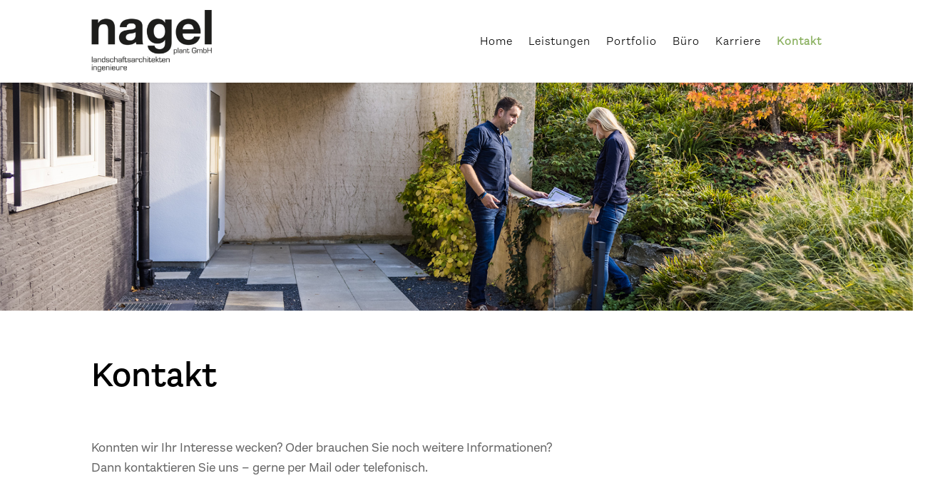

--- FILE ---
content_type: text/css; charset=utf-8
request_url: https://nagel-plant.de/wp-content/cache/autoptimize/autoptimize_single_077bb124b4b09cb047cc3f665a27ad09.php?ver=6.8.3
body_size: 43
content:
@import url("//hello.myfonts.net/count/3c6f41");@font-face{font-family:'Aestetico-Light';src:url(//nagel-plant.de/wp-content/plugins/Aestetico/webFonts/Aestetico-Light/font.woff2) format('woff2'),url(//nagel-plant.de/wp-content/plugins/Aestetico/webFonts/Aestetico-Light/font.woff) format('woff')}@font-face{font-family:'Aestetico-Thin';src:url(//nagel-plant.de/wp-content/plugins/Aestetico/webFonts/Aestetico-Thin/font.woff2) format('woff2'),url(//nagel-plant.de/wp-content/plugins/Aestetico/webFonts/Aestetico-Thin/font.woff) format('woff')}@font-face{font-family:'Aestetico-ThinIt';src:url(//nagel-plant.de/wp-content/plugins/Aestetico/webFonts/Aestetico-ThinIt/font.woff2) format('woff2'),url(//nagel-plant.de/wp-content/plugins/Aestetico/webFonts/Aestetico-ThinIt/font.woff) format('woff')}@font-face{font-family:'Aestetico-ExtraLight';src:url(//nagel-plant.de/wp-content/plugins/Aestetico/webFonts/Aestetico-ExtraLight/font.woff2) format('woff2'),url(//nagel-plant.de/wp-content/plugins/Aestetico/webFonts/Aestetico-ExtraLight/font.woff) format('woff')}@font-face{font-family:'Aestetico-BlackIt';src:url(//nagel-plant.de/wp-content/plugins/Aestetico/webFonts/Aestetico-BlackIt/font.woff2) format('woff2'),url(//nagel-plant.de/wp-content/plugins/Aestetico/webFonts/Aestetico-BlackIt/font.woff) format('woff')}@font-face{font-family:'Aestetico-Black';src:url(//nagel-plant.de/wp-content/plugins/Aestetico/webFonts/Aestetico-Black/font.woff2) format('woff2'),url(//nagel-plant.de/wp-content/plugins/Aestetico/webFonts/Aestetico-Black/font.woff) format('woff')}@font-face{font-family:'Aestetico-ExtraBoldIt';src:url(//nagel-plant.de/wp-content/plugins/Aestetico/webFonts/Aestetico-ExtraBoldIt/font.woff2) format('woff2'),url(//nagel-plant.de/wp-content/plugins/Aestetico/webFonts/Aestetico-ExtraBoldIt/font.woff) format('woff')}@font-face{font-family:'Aestetico-BoldIt';src:url(//nagel-plant.de/wp-content/plugins/Aestetico/webFonts/Aestetico-BoldIt/font.woff2) format('woff2'),url(//nagel-plant.de/wp-content/plugins/Aestetico/webFonts/Aestetico-BoldIt/font.woff) format('woff')}@font-face{font-family:'Aestetico-ExtraBold';src:url(//nagel-plant.de/wp-content/plugins/Aestetico/webFonts/Aestetico-ExtraBold/font.woff2) format('woff2'),url(//nagel-plant.de/wp-content/plugins/Aestetico/webFonts/Aestetico-ExtraBold/font.woff) format('woff')}@font-face{font-family:'Aestetico-SemiBoldIt';src:url(//nagel-plant.de/wp-content/plugins/Aestetico/webFonts/Aestetico-SemiBoldIt/font.woff2) format('woff2'),url(//nagel-plant.de/wp-content/plugins/Aestetico/webFonts/Aestetico-SemiBoldIt/font.woff) format('woff')}@font-face{font-family:'Aestetico-SemiBold';src:url(//nagel-plant.de/wp-content/plugins/Aestetico/webFonts/Aestetico-SemiBold/font.woff2) format('woff2'),url(//nagel-plant.de/wp-content/plugins/Aestetico/webFonts/Aestetico-SemiBold/font.woff) format('woff')}@font-face{font-family:'Aestetico-Bold';src:url(//nagel-plant.de/wp-content/plugins/Aestetico/webFonts/Aestetico-Bold/font.woff2) format('woff2'),url(//nagel-plant.de/wp-content/plugins/Aestetico/webFonts/Aestetico-Bold/font.woff) format('woff')}@font-face{font-family:'Aestetico-MediumIt';src:url(//nagel-plant.de/wp-content/plugins/Aestetico/webFonts/Aestetico-MediumIt/font.woff2) format('woff2'),url(//nagel-plant.de/wp-content/plugins/Aestetico/webFonts/Aestetico-MediumIt/font.woff) format('woff')}@font-face{font-family:'Aestetico-Medium';src:url(//nagel-plant.de/wp-content/plugins/Aestetico/webFonts/Aestetico-Medium/font.woff2) format('woff2'),url(//nagel-plant.de/wp-content/plugins/Aestetico/webFonts/Aestetico-Medium/font.woff) format('woff')}@font-face{font-family:'Aestetico-RegularIt';src:url(//nagel-plant.de/wp-content/plugins/Aestetico/webFonts/Aestetico-RegularIt/font.woff2) format('woff2'),url(//nagel-plant.de/wp-content/plugins/Aestetico/webFonts/Aestetico-RegularIt/font.woff) format('woff')}@font-face{font-family:'Aestetico-LightIt';src:url(//nagel-plant.de/wp-content/plugins/Aestetico/webFonts/Aestetico-LightIt/font.woff2) format('woff2'),url(//nagel-plant.de/wp-content/plugins/Aestetico/webFonts/Aestetico-LightIt/font.woff) format('woff')}@font-face{font-family:'Aestetico-Regular';src:url(//nagel-plant.de/wp-content/plugins/Aestetico/webFonts/Aestetico-Regular/font.woff2) format('woff2'),url(//nagel-plant.de/wp-content/plugins/Aestetico/webFonts/Aestetico-Regular/font.woff) format('woff')}@font-face{font-family:'Aestetico-ExtraLightIt';src:url(//nagel-plant.de/wp-content/plugins/Aestetico/webFonts/Aestetico-ExtraLightIt/font.woff2) format('woff2'),url(//nagel-plant.de/wp-content/plugins/Aestetico/webFonts/Aestetico-ExtraLightIt/font.woff) format('woff')}

--- FILE ---
content_type: text/css
request_url: https://nagel-plant.de/wp-content/themes/Divi/style-static.min.css?ver=4.21.0
body_size: 79091
content:
/*!
Theme Name: Divi
Theme URI: http://www.elegantthemes.com/gallery/divi/
Version: 4.21.0
Description: Smart. Flexible. Beautiful. Divi is the most powerful theme in our collection.
Author: Elegant Themes
Author URI: http://www.elegantthemes.com
License: GNU General Public License v2
License URI: http://www.gnu.org/licenses/gpl-2.0.html
*/

a,abbr,acronym,address,applet,b,big,blockquote,body,center,cite,code,dd,del,dfn,div,dl,dt,em,fieldset,font,form,h1,h2,h3,h4,h5,h6,html,i,iframe,img,ins,kbd,label,legend,li,object,ol,p,pre,q,s,samp,small,span,strike,strong,sub,sup,tt,u,ul,var{margin:0;padding:0;border:0;outline:0;font-size:100%;-ms-text-size-adjust:100%;-webkit-text-size-adjust:100%;vertical-align:baseline;background:transparent}body{line-height:1}ol,ul{list-style:none}blockquote,q{quotes:none}blockquote:after,blockquote:before,q:after,q:before{content:"";content:none}blockquote{margin:20px 0 30px;border-left:5px solid;padding-left:20px}:focus{outline:0}del{text-decoration:line-through}pre{overflow:auto;padding:10px}figure{margin:0}table{border-collapse:collapse;border-spacing:0}article,aside,footer,header,hgroup,nav,section{display:block}body{font-family:Open Sans,Arial,sans-serif;font-size:14px;color:#666;background-color:#fff;line-height:1.7em;font-weight:500;-webkit-font-smoothing:antialiased;-moz-osx-font-smoothing:grayscale}body.page-template-page-template-blank-php #page-container{padding-top:0!important}body.et_cover_background{background-size:cover!important;background-position:top!important;background-repeat:no-repeat!important;background-attachment:fixed}a{color:#2ea3f2}a,a:hover{text-decoration:none}p{padding-bottom:1em}p:not(.has-background):last-of-type{padding-bottom:0}p.et_normal_padding{padding-bottom:1em}strong{font-weight:700}cite,em,i{font-style:italic}code,pre{font-family:Courier New,monospace;margin-bottom:10px}ins{text-decoration:none}sub,sup{height:0;line-height:1;position:relative;vertical-align:baseline}sup{bottom:.8em}sub{top:.3em}dl{margin:0 0 1.5em}dl dt{font-weight:700}dd{margin-left:1.5em}blockquote p{padding-bottom:0}embed,iframe,object,video{max-width:100%}h1,h2,h3,h4,h5,h6{color:#333;padding-bottom:10px;line-height:1em;font-weight:500}h1 a,h2 a,h3 a,h4 a,h5 a,h6 a{color:inherit}h1{font-size:30px}h2{font-size:26px}h3{font-size:22px}h4{font-size:18px}h5{font-size:16px}h6{font-size:14px}input{-webkit-appearance:none}input[type=checkbox]{-webkit-appearance:checkbox}input[type=radio]{-webkit-appearance:radio}input.text,input.title,input[type=email],input[type=password],input[type=tel],input[type=text],select,textarea{background-color:#fff;border:1px solid #bbb;padding:2px;color:#4e4e4e}input.text:focus,input.title:focus,input[type=text]:focus,select:focus,textarea:focus{border-color:#2d3940;color:#3e3e3e}input.text,input.title,input[type=text],select,textarea{margin:0}textarea{padding:4px}button,input,select,textarea{font-family:inherit}img{max-width:100%;height:auto}.clear{clear:both}br.clear{margin:0;padding:0}.pagination{clear:both}#et_search_icon:hover,.et-social-icon a:hover,.et_password_protected_form .et_submit_button,.form-submit .et_pb_buttontton.alt.disabled,.nav-single a,.posted_in a{color:#2ea3f2}.et-search-form,blockquote{border-color:#2ea3f2}#main-content{background-color:#fff}.container{width:80%;max-width:1080px;margin:auto}body:not(.et-tb) #main-content .container,body:not(.et-tb-has-header) #main-content .container{padding-top:58px}.et_full_width_page #main-content .container:before{display:none}.main_title{margin-bottom:20px}.et_password_protected_form .et_submit_button:hover,.form-submit .et_pb_button:hover{background:rgba(0,0,0,.05)}.et_button_icon_visible .et_pb_button{padding-right:2em;padding-left:.7em}.et_button_icon_visible .et_pb_button:after{opacity:1;margin-left:0}.et_button_left .et_pb_button:hover:after{left:.15em}.et_button_left .et_pb_button:after{margin-left:0;left:1em}.et_button_icon_visible.et_button_left .et_pb_button,.et_button_left .et_pb_button:hover,.et_button_left .et_pb_module .et_pb_button:hover{padding-left:2em;padding-right:.7em}.et_button_icon_visible.et_button_left .et_pb_button:after,.et_button_left .et_pb_button:hover:after{left:.15em}.et_password_protected_form .et_submit_button:hover,.form-submit .et_pb_button:hover{padding:.3em 1em}.et_button_no_icon .et_pb_button:after{display:none}.et_button_no_icon.et_button_icon_visible.et_button_left .et_pb_button,.et_button_no_icon.et_button_left .et_pb_button:hover,.et_button_no_icon .et_pb_button,.et_button_no_icon .et_pb_button:hover{padding:.3em 1em!important}.et_button_custom_icon .et_pb_button:after{line-height:1.7em}.et_button_custom_icon.et_button_icon_visible .et_pb_button:after,.et_button_custom_icon .et_pb_button:hover:after{margin-left:.3em}#left-area .post_format-post-format-gallery .wp-block-gallery:first-of-type{padding:0;margin-bottom:-16px}.entry-content table:not(.variations){border:1px solid #eee;margin:0 0 15px;text-align:left;width:100%}.entry-content thead th,.entry-content tr th{color:#555;font-weight:700;padding:9px 24px}.entry-content tr td{border-top:1px solid #eee;padding:6px 24px}#left-area ul,.entry-content ul,.et-l--body ul,.et-l--footer ul,.et-l--header ul{list-style-type:disc;padding:0 0 23px 1em;line-height:26px}#left-area ol,.entry-content ol,.et-l--body ol,.et-l--footer ol,.et-l--header ol{list-style-type:decimal;list-style-position:inside;padding:0 0 23px;line-height:26px}#left-area ul li ul,.entry-content ul li ol{padding:2px 0 2px 20px}#left-area ol li ul,.entry-content ol li ol,.et-l--body ol li ol,.et-l--footer ol li ol,.et-l--header ol li ol{padding:2px 0 2px 35px}#left-area ul.wp-block-gallery{display:-webkit-box;display:-ms-flexbox;display:flex;-ms-flex-wrap:wrap;flex-wrap:wrap;list-style-type:none;padding:0}#left-area ul.products{padding:0!important;line-height:1.7!important;list-style:none!important}.gallery-item a{display:block}.gallery-caption,.gallery-item a{width:90%}#wpadminbar{z-index:100001}#left-area .post-meta{font-size:14px;padding-bottom:15px}#left-area .post-meta a{text-decoration:none;color:#666}#left-area .et_featured_image{padding-bottom:7px}.single .post{padding-bottom:25px}body.single .et_audio_content{margin-bottom:-6px}.nav-single a{text-decoration:none;color:#2ea3f2;font-size:14px;font-weight:400}.nav-previous{float:left}.nav-next{float:right}.et_password_protected_form p input{background-color:#eee;border:none!important;width:100%!important;border-radius:0!important;font-size:14px;color:#999!important;padding:16px!important;-webkit-box-sizing:border-box;box-sizing:border-box}.et_password_protected_form label{display:none}.et_password_protected_form .et_submit_button{font-family:inherit;display:block;float:right;margin:8px auto 0;cursor:pointer}.post-password-required p.nocomments.container{max-width:100%}.post-password-required p.nocomments.container:before{display:none}.aligncenter,div.post .new-post .aligncenter{display:block;margin-left:auto;margin-right:auto}.wp-caption{border:1px solid #ddd;text-align:center;background-color:#f3f3f3;margin-bottom:10px;max-width:96%;padding:8px}.wp-caption.alignleft{margin:0 30px 20px 0}.wp-caption.alignright{margin:0 0 20px 30px}.wp-caption img{margin:0;padding:0;border:0}.wp-caption p.wp-caption-text{font-size:12px;padding:0 4px 5px;margin:0}.alignright{float:right}.alignleft{float:left}img.alignleft{display:inline;float:left;margin-right:15px}img.alignright{display:inline;float:right;margin-left:15px}.page.et_pb_pagebuilder_layout #main-content{background-color:transparent}body #main-content .et_builder_inner_content>h1,body #main-content .et_builder_inner_content>h2,body #main-content .et_builder_inner_content>h3,body #main-content .et_builder_inner_content>h4,body #main-content .et_builder_inner_content>h5,body #main-content .et_builder_inner_content>h6{line-height:1.4em}body #main-content .et_builder_inner_content>p{line-height:1.7em}.wp-block-pullquote{margin:20px 0 30px}.wp-block-pullquote.has-background blockquote{border-left:none}.wp-block-group.has-background{padding:1.5em 1.5em .5em}@media (min-width:981px){#left-area{width:79.125%;padding-bottom:23px}#main-content .container:before{content:"";position:absolute;top:0;height:100%;width:1px;background-color:#e2e2e2}.et_full_width_page #left-area,.et_no_sidebar #left-area{float:none;width:100%!important}.et_full_width_page #left-area{padding-bottom:0}.et_no_sidebar #main-content .container:before{display:none}}@media (max-width:980px){#page-container{padding-top:80px}.et-tb #page-container,.et-tb-has-header #page-container{padding-top:0!important}#left-area,#sidebar{width:100%!important}#main-content .container:before{display:none!important}.et_full_width_page .et_gallery_item:nth-child(4n+1){clear:none}}@media print{#page-container{padding-top:0!important}}body.et_fixed_nav.et_boxed_layout #page-container,body.et_non_fixed_nav.et_transparent_nav.et_boxed_layout #page-container{padding-top:80px}body.et_fixed_nav.et_boxed_layout.et-tb #page-container,body.et_fixed_nav.et_boxed_layout.et-tb-has-header #page-container{padding-top:0!important}.et_boxed_layout #page-container{-webkit-box-shadow:0 0 10px 0 rgba(0,0,0,.2);box-shadow:0 0 10px 0 rgba(0,0,0,.2)}.et_boxed_layout #page-container,.et_boxed_layout #page-container .container,.et_boxed_layout #page-container .et_pb_row,.et_boxed_layout.et_non_fixed_nav.et_transparent_nav #page-container #top-header,.et_boxed_layout.et_pb_pagebuilder_layout.single #page-container .et_pb_row,.et_boxed_layout.et_pb_pagebuilder_layout.single.et_full_width_page #page-container .et_pb_row,.et_boxed_layout.et_pb_pagebuilder_layout.single.et_full_width_portfolio_page #page-container .et_pb_row,.et_fixed_nav.et_boxed_layout #page-container #main-header,.et_fixed_nav.et_boxed_layout #page-container #top-header,.et_non_fixed_nav.et_transparent_nav.et_boxed_layout #page-container #main-header{width:90%;max-width:1200px;margin:auto}.et_boxed_layout.et_vertical_nav #page-container{max-width:1425px}.et_boxed_layout.et_vertical_nav #page-container #top-header{width:auto;max-width:none}.et_boxed_layout.et_vertical_right.et_vertical_fixed #main-header{opacity:0}.et_boxed_layout.et_vertical_right.et_vertical_fixed #page-container #main-header.et_vertical_menu_set{opacity:1;-webkit-transition:opacity .4s ease-in-out;transition:opacity .4s ease-in-out}.wp-pagenavi{text-align:right;border-top:1px solid #e2e2e2;padding-top:13px;clear:both;margin-bottom:30px}.wp-pagenavi a,.wp-pagenavi span{color:#666;margin:0 5px;text-decoration:none;font-size:14px!important;font-weight:400!important;border:none!important}.wp-pagenavi .nextpostslink,.wp-pagenavi .previouspostslink{color:#999!important}.wp-pagenavi a:hover,.wp-pagenavi span.current{color:#2ea3f2!important;color:#2ea3f2}.et_pb_portfolio.et_pb_section_parallax .wp-pagenavi,.et_pb_portfolio.et_pb_section_video .wp-pagenavi,.et_pb_portfolio_grid.et_pb_section_parallax .wp-pagenavi,.et_pb_portfolio_grid.et_pb_section_video .wp-pagenavi{position:relative}.et_pb_text_align_left .wp-pagenavi{text-align:left}.et_pb_text_align_center .wp-pagenavi{text-align:center}.et_pb_text_align_right .wp-pagenavi{text-align:right}.et_pb_text_align_justified .wp-pagenavi{text-align:justify}@media (max-width:980px){.et_pb_text_align_left-tablet .wp-pagenavi{text-align:left}.et_pb_text_align_center-tablet .wp-pagenavi{text-align:center}.et_pb_text_align_right-tablet .wp-pagenavi{text-align:right}.et_pb_text_align_justified-tablet .wp-pagenavi{text-align:justify}}@media (max-width:767px){.et_pb_text_align_left-phone .wp-pagenavi{text-align:left}.et_pb_text_align_center-phone .wp-pagenavi{text-align:center}.et_pb_text_align_right-phone .wp-pagenavi{text-align:right}.et_pb_text_align_justified-phone .wp-pagenavi{text-align:justify}}#sidebar{padding-bottom:28px}#sidebar .et_pb_widget{margin-bottom:30px;width:100%;float:none}.et_left_sidebar #main-content .et_pb_column_2_3 .et_pb_countdown_timer .section.sep,.et_left_sidebar #main-content .et_pb_column_2_3 .et_pb_countdown_timer .section p.value,.et_right_sidebar #main-content .et_pb_column_2_3 .et_pb_countdown_timer .section.sep,.et_right_sidebar #main-content .et_pb_column_2_3 .et_pb_countdown_timer .section p.value{font-size:44px;line-height:44px}.et_left_sidebar #main-content .et_pb_column_1_2 .et_pb_countdown_timer .section.sep,.et_left_sidebar #main-content .et_pb_column_1_2 .et_pb_countdown_timer .section p.value,.et_right_sidebar #main-content .et_pb_column_1_2 .et_pb_countdown_timer .section.sep,.et_right_sidebar #main-content .et_pb_column_1_2 .et_pb_countdown_timer .section p.value{font-size:32px;line-height:32px}.et_left_sidebar #main-content .et_pb_column_3_8 .et_pb_countdown_timer .section.sep,.et_left_sidebar #main-content .et_pb_column_3_8 .et_pb_countdown_timer .section p.value,.et_right_sidebar #main-content .et_pb_column_3_8 .et_pb_countdown_timer .section.sep,.et_right_sidebar #main-content .et_pb_column_3_8 .et_pb_countdown_timer .section p.value{font-size:24px;line-height:24px}.et_left_sidebar #main-content .et_pb_column_1_3 .et_pb_countdown_timer .section.sep,.et_left_sidebar #main-content .et_pb_column_1_3 .et_pb_countdown_timer .section p.value,.et_right_sidebar #main-content .et_pb_column_1_3 .et_pb_countdown_timer .section.sep,.et_right_sidebar #main-content .et_pb_column_1_3 .et_pb_countdown_timer .section p.value{font-size:20px;line-height:20px}.et_left_sidebar #main-content .et_pb_column_1_4 .et_pb_countdown_timer .section.sep,.et_left_sidebar #main-content .et_pb_column_1_4 .et_pb_countdown_timer .section p.value,.et_right_sidebar #main-content .et_pb_column_1_4 .et_pb_countdown_timer .section.sep,.et_right_sidebar #main-content .et_pb_column_1_4 .et_pb_countdown_timer .section p.value{font-size:16px;line-height:16px}@media (min-width:981px) and (max-width:1100px){#sidebar .et_pb_widget{margin-left:0}.et_left_sidebar #sidebar .et_pb_widget{margin-right:0}}@media (min-width:981px){#sidebar{float:left;width:20.875%}.et_right_sidebar #left-area{float:left;padding-right:5.5%}.et_right_sidebar #sidebar{padding-left:30px}.et_right_sidebar #main-content .container:before{right:20.875%!important}.et_left_sidebar #left-area{float:right;padding-left:5.5%}.et_left_sidebar #sidebar{padding-right:30px}.et_left_sidebar #main-content .container:before{left:20.875%!important}}@media (max-width:980px){.et_left_sidebar #left-area,.et_left_sidebar #sidebar,.et_right_sidebar #left-area,.et_right_sidebar #sidebar{width:auto;float:none;padding-right:0;padding-left:0}.et_right_sidebar #left-area{margin-right:0}.et_right_sidebar #sidebar{margin-left:0;border-left:none}.et_left_sidebar #left-area{margin-left:0}.et_left_sidebar #sidebar{margin-right:0;border-right:none}}.et_full_width_portfolio_page #main-content .container:before{display:none}.single-project #left-area{padding-bottom:50px}.et_main_title{padding-bottom:12px}.et_main_title h1{display:inline-block;padding-right:2px}.et_main_title .et_project_categories{font-size:14px}.et_main_title .et_project_categories a{text-decoration:none;color:#666}.project .entry-content{padding-top:30px}.et_project_meta_title{display:block;font-weight:700;color:#333}.et_project_meta{margin:23px 0 14px;border-top:1px solid #e2e2e2;padding:15px 0 39px;border-bottom:1px solid #e2e2e2}.et_project_meta p{padding-bottom:15px}.et_project_meta p a{text-decoration:none;color:#666}.single .et_pb_post{margin-bottom:27px}.single .et_pb_post.et_pb_no_comments_section{padding-bottom:0;margin-bottom:0}.et_pb_pagebuilder_layout .project .entry-content{padding-top:0}.single .et_pb_post.project.type-project{margin-bottom:0}.et_full_width_portfolio_page .et_project_meta{margin-bottom:0;float:left;width:21%;margin-top:0;border-bottom:none}.et_full_width_portfolio_page .entry-content{margin-bottom:43px}.et_full_width_portfolio_page .nav-single{border-top:1px solid #e2e2e2;padding-top:13px}@media (min-width:981px){.et_full_width_portfolio_page #left-area{float:left;width:70%!important;margin-right:9%}}@media (max-width:980px){.et_full_width_portfolio_page .et_project_meta{float:none;width:100%;margin-top:-20px}}.et_pb_pagebuilder_layout.single.et_full_width_page:not(.et-tb-has-body) #main-content .container{width:100%;max-width:100%;padding-top:0}.et_pb_pagebuilder_layout.single.et_full_width_page:not(.et-tb-has-body) .et_post_meta_wrapper{width:80%;max-width:1080px;margin:auto;padding-top:6%}.et_pb_pagebuilder_layout.single.et_full_width_page:not(.et-tb-has-body) .et_post_meta_wrapper:last-of-type{padding-top:0}.et_pb_pagebuilder_layout.single-post:not(.et-tb-has-body) #main-content .et_pb_row{width:100%}.et_pb_pagebuilder_layout.single-post:not(.et-tb-has-body) #main-content .et_pb_with_background .et_pb_row,.et_pb_pagebuilder_layout.single.et_full_width_page:not(.et-tb-has-body) #main-content .et_pb_row{width:80%}.et_pb_pagebuilder_layout .entry-content,.et_pb_pagebuilder_layout .et_pb_post .entry-content{margin-bottom:0!important;padding-top:0}.single-project.et_pb_pagebuilder_layout .nav-single{width:80%;max-width:1080px;margin:10px auto}ul.et_pb_side_nav,ul.et_pb_side_nav *{-webkit-box-sizing:border-box;box-sizing:border-box}ul.et_pb_side_nav{-webkit-border-top-left-radius:5px;-webkit-border-bottom-left-radius:5px;-moz-border-radius-topleft:5px;-moz-border-radius-bottomleft:5px;border-top-left-radius:5px;border-bottom-left-radius:5px;position:fixed;right:0;top:50%;width:40px;background:rgba(0,0,0,.4);padding:10px;z-index:99999;display:block;opacity:0}ul.et_pb_side_nav li.side_nav_item{padding:7px}ul.et_pb_side_nav .side_nav_item a{display:block;background-color:hsla(0,0%,100%,.5);text-indent:-9999px;border-radius:7px;margin-right:10px;height:7px;width:7px}ul.et_pb_side_nav.et-visible{opacity:1;-webkit-animation:fadeInRight 1.5s cubic-bezier(.77,0,.175,1) 1;animation:fadeInRight 1.5s cubic-bezier(.77,0,.175,1) 1}ul.et_pb_side_nav .side_nav_item a.active{background-color:#fff!important}.et_pb_scroll_top.et-pb-icon{text-align:center;background:rgba(0,0,0,.4);text-decoration:none;position:fixed;z-index:99999;bottom:125px;right:0;-webkit-border-top-left-radius:5px;-webkit-border-bottom-left-radius:5px;-moz-border-radius-topleft:5px;-moz-border-radius-bottomleft:5px;border-top-left-radius:5px;border-bottom-left-radius:5px;display:none;cursor:pointer;font-size:30px;padding:5px;color:#fff}.et_pb_scroll_top:before{content:"2"}.et_pb_scroll_top.et-visible{opacity:1;-webkit-animation:fadeInRight 1s cubic-bezier(.77,0,.175,1) 1;animation:fadeInRight 1s cubic-bezier(.77,0,.175,1) 1}.et_pb_scroll_top.et-hidden{opacity:0;-webkit-animation:fadeOutRight 1s cubic-bezier(.77,0,.175,1) 1;animation:fadeOutRight 1s cubic-bezier(.77,0,.175,1) 1}.woocommerce .woocommerce-error,.woocommerce .woocommerce-info,.woocommerce .woocommerce-message{background:#2ea3f2}.entry-summary p.price ins,.woocommerce #content div.product p.price,.woocommerce #content div.product span.price,.woocommerce #content input.button,.woocommerce #content input.button.alt,.woocommerce #content input.button.alt:hover,.woocommerce #content input.button:hover,.woocommerce #respond input#submit,.woocommerce #respond input#submit.alt,.woocommerce #respond input#submit.alt:hover,.woocommerce #respond input#submit:hover,.woocommerce-page #content div.product p.price,.woocommerce-page #content div.product span.price,.woocommerce-page #content input.button,.woocommerce-page #content input.button.alt,.woocommerce-page #content input.button.alt:hover,.woocommerce-page #respond input#submit,.woocommerce-page #respond input#submit.alt,.woocommerce-page #respond input#submit.alt:hover,.woocommerce-page #respond input#submit:hover,.woocommerce-page .star-rating span:before,.woocommerce-page a.button,.woocommerce-page a.button.alt,.woocommerce-page a.button.alt:hover,.woocommerce-page a.button:hover,.woocommerce-page button.button,.woocommerce-page button.button.alt,.woocommerce-page button.button.alt.disabled,.woocommerce-page button.button.alt.disabled:hover,.woocommerce-page button.button.alt:hover,.woocommerce-page button.button:hover,.woocommerce-page div.product p.price,.woocommerce-page div.product span.price,.woocommerce-page input.button,.woocommerce-page input.button.alt,.woocommerce-page input.button.alt:hover,.woocommerce-page input.button:hover,.woocommerce .star-rating span:before,.woocommerce a.button,.woocommerce a.button.alt,.woocommerce a.button.alt:hover,.woocommerce a.button:hover,.woocommerce button.button,.woocommerce button.button.alt,.woocommerce button.button.alt.disabled,.woocommerce button.button.alt.disabled:hover,.woocommerce button.button.alt:hover,.woocommerce div.product p.price,.woocommerce div.product span.price,.woocommerce input.button,.woocommerce input.button.alt,.woocommerce input.button.alt:hover,.woocommerce input.button:hover{color:#2ea3f2}.woocommerce #content input.button,.woocommerce #content input.button.alt,.woocommerce #respond input#submit,.woocommerce #respond input#submit.alt,.woocommerce-page #content input.button,.woocommerce-page #content input.button.alt,.woocommerce-page #respond input#submit,.woocommerce-page #respond input#submit.alt,.woocommerce-page a.button,.woocommerce-page a.button.alt,.woocommerce-page button.button,.woocommerce-page button.button.alt,.woocommerce-page button.button.alt.disabled,.woocommerce-page input.button,.woocommerce-page input.button.alt,.woocommerce a.button,.woocommerce a.button.alt,.woocommerce button.button,.woocommerce button.button.alt,.woocommerce button.button.alt.disabled,.woocommerce button.button:disabled,.woocommerce button.button:disabled[disabled],.woocommerce input.button,.woocommerce input.button.alt{font-size:20px;font-weight:500;padding:.3em 1em;line-height:1.7em!important;background:transparent;position:relative;border:2px solid;border-radius:3px;-webkit-transition:all .2s;transition:all .2s}.woocommerce-page a.button.alt,.woocommerce a.button.alt{border-color:#2ea3f2}.woocommerce #content input.button.alt:hover,.woocommerce #content input.button:hover,.woocommerce #respond input#submit.alt:hover,.woocommerce #respond input#submit:hover,.woocommerce-page #content input.button.alt:hover,.woocommerce-page #content input.button:hover,.woocommerce-page #respond input#submit.alt:hover,.woocommerce-page #respond input#submit:hover,.woocommerce-page a.button.alt:hover,.woocommerce-page a.button:hover,.woocommerce-page button.button.alt.disabled:hover,.woocommerce-page button.button.alt:hover,.woocommerce-page button.button:disabled:hover,.woocommerce-page button.button:hover,.woocommerce-page input.button.alt:hover,.woocommerce-page input.button:hover,.woocommerce a.button.alt:hover,.woocommerce a.button:hover,.woocommerce button.button.alt.disabled:hover,.woocommerce button.button.alt:hover,.woocommerce button.button:disabled:hover,.woocommerce button.button:hover,.woocommerce input.button.alt:hover,.woocommerce input.button:hover{border:2px solid transparent;padding:.3em 2em .3em 1em}.woocommerce #content input.button.alt:hover,.woocommerce #content input.button:hover,.woocommerce #respond input#submit.alt:hover,.woocommerce #respond input#submit:hover,.woocommerce-page #content input.button.alt:hover,.woocommerce-page #content input.button:hover,.woocommerce-page #respond input#submit.alt:hover,.woocommerce-page #respond input#submit:hover,.woocommerce-page a.button.alt:hover,.woocommerce-page a.button:hover,.woocommerce-page button.button.alt.disabled:hover,.woocommerce-page button.button.alt:hover,.woocommerce-page button.button:hover,.woocommerce-page input.button.alt:hover,.woocommerce-page input.button:hover,.woocommerce a.button.alt:hover,.woocommerce a.button:hover,.woocommerce button.button.alt.disabled:hover,.woocommerce button.button.alt:hover,.woocommerce button.button:hover,.woocommerce input.button.alt:hover,.woocommerce input.button:hover{background:rgba(0,0,0,.05)}.woocommerce #content input.button.alt:after,.woocommerce #content input.button:after,.woocommerce #content input.button:before,.woocommerce #respond input#submit.alt:after,.woocommerce #respond input#submit:after,.woocommerce #respond input#submit:before,.woocommerce-page #content input.button.alt:after,.woocommerce-page #content input.button:after,.woocommerce-page #content input.button:before,.woocommerce-page #respond input#submit.alt:after,.woocommerce-page #respond input#submit:after,.woocommerce-page #respond input#submit:before,.woocommerce-page a.button.alt:after,.woocommerce-page a.button:after,.woocommerce-page a.button:before,.woocommerce-page button.button.alt:after,.woocommerce-page button.button:before,.woocommerce-page button.button:not(.button-confirm):after,.woocommerce-page input.button.alt:after,.woocommerce-page input.button:after,.woocommerce-page input.button:before,.woocommerce a.button.alt:after,.woocommerce a.button:after,.woocommerce a.button:before,.woocommerce button.button.alt:after,.woocommerce button.button:before,.woocommerce button.button:not(.button-confirm):after,.woocommerce input.button.alt:after,.woocommerce input.button:after,.woocommerce input.button:before{font-family:ETmodules;font-size:32px;line-height:1em;content:"\35";opacity:0;position:absolute;margin-left:-1em;-webkit-transition:all .2s;transition:all .2s}.woocommerce #content input.button:before,.woocommerce #respond input#submit:before,.woocommerce-page #content input.button:before,.woocommerce-page #respond input#submit:before,.woocommerce-page a.button:before,.woocommerce-page button.button:before,.woocommerce-page input.button:before,.woocommerce a.button:before,.woocommerce button.button:before,.woocommerce input.button:before{display:none}.et_button_icon_visible.woocommerce #content input.button,.et_button_icon_visible.woocommerce #content input.button.alt,.et_button_icon_visible.woocommerce #respond input#submit,.et_button_icon_visible.woocommerce #respond input#submit.alt,.et_button_icon_visible.woocommerce-page #content input.button,.et_button_icon_visible.woocommerce-page #content input.button.alt,.et_button_icon_visible.woocommerce-page #respond input#submit,.et_button_icon_visible.woocommerce-page #respond input#submit.alt,.et_button_icon_visible.woocommerce-page a.button,.et_button_icon_visible.woocommerce-page a.button.alt,.et_button_icon_visible.woocommerce-page button.button,.et_button_icon_visible.woocommerce-page button.button.alt,.et_button_icon_visible.woocommerce-page button.button.alt.disabled,.et_button_icon_visible.woocommerce-page input.button,.et_button_icon_visible.woocommerce-page input.button.alt,.et_button_icon_visible.woocommerce a.button,.et_button_icon_visible.woocommerce a.button.alt,.et_button_icon_visible.woocommerce button.button,.et_button_icon_visible.woocommerce button.button.alt,.et_button_icon_visible.woocommerce button.button.alt.disabled,.et_button_icon_visible.woocommerce input.button,.et_button_icon_visible.woocommerce input.button.alt{padding-right:2em;padding-left:.7em}.et_button_icon_visible.woocommerce #content input.button.alt:after,.et_button_icon_visible.woocommerce #content input.button:after,.et_button_icon_visible.woocommerce #respond input#submit.alt:after,.et_button_icon_visible.woocommerce #respond input#submit:after,.et_button_icon_visible.woocommerce-page #content input.button.alt:after,.et_button_icon_visible.woocommerce-page #content input.button:after,.et_button_icon_visible.woocommerce-page #respond input#submit.alt:after,.et_button_icon_visible.woocommerce-page #respond input#submit:after,.et_button_icon_visible.woocommerce-page a.button.alt:after,.et_button_icon_visible.woocommerce-page a.button:after,.et_button_icon_visible.woocommerce-page button.button.alt:after,.et_button_icon_visible.woocommerce-page button.button:after,.et_button_icon_visible.woocommerce-page input.button.alt:after,.et_button_icon_visible.woocommerce-page input.button:after,.et_button_icon_visible.woocommerce a.button.alt:after,.et_button_icon_visible.woocommerce a.button:after,.et_button_icon_visible.woocommerce button.button.alt:after,.et_button_icon_visible.woocommerce button.button:after,.et_button_icon_visible.woocommerce input.button.alt:after,.et_button_icon_visible.woocommerce input.button:after{opacity:1;margin-left:0}.et_button_left.et_button_icon_visible.woocommerce #content input.button.alt:hover:after,.et_button_left.et_button_icon_visible.woocommerce #content input.button:hover:after,.et_button_left.et_button_icon_visible.woocommerce #respond input#submit.alt:hover:after,.et_button_left.et_button_icon_visible.woocommerce #respond input#submit:hover:after,.et_button_left.et_button_icon_visible.woocommerce-page #content input.button.alt:hover:after,.et_button_left.et_button_icon_visible.woocommerce-page #content input.button:hover:after,.et_button_left.et_button_icon_visible.woocommerce-page #respond input#submit.alt:hover:after,.et_button_left.et_button_icon_visible.woocommerce-page #respond input#submit:hover:after,.et_button_left.et_button_icon_visible.woocommerce-page a.button.alt:hover:after,.et_button_left.et_button_icon_visible.woocommerce-page a.button:hover:after,.et_button_left.et_button_icon_visible.woocommerce-page button.button.alt:hover:after,.et_button_left.et_button_icon_visible.woocommerce-page button.button:hover:after,.et_button_left.et_button_icon_visible.woocommerce-page input.button.alt:hover:after,.et_button_left.et_button_icon_visible.woocommerce-page input.button:hover:after,.et_button_left.et_button_icon_visible.woocommerce a.button.alt:hover:after,.et_button_left.et_button_icon_visible.woocommerce a.button:hover:after,.et_button_left.et_button_icon_visible.woocommerce button.button.alt:hover:after,.et_button_left.et_button_icon_visible.woocommerce button.button:hover:after,.et_button_left.et_button_icon_visible.woocommerce input.button.alt:hover:after,.et_button_left.et_button_icon_visible.woocommerce input.button:hover:after{left:.15em}.woocommerce #content input.button.alt:hover:after,.woocommerce #content input.button:hover:after,.woocommerce #respond input#submit.alt:hover:after,.woocommerce #respond input#submit:hover:after,.woocommerce-page #content input.button.alt:hover:after,.woocommerce-page #content input.button:hover:after,.woocommerce-page #respond input#submit.alt:hover:after,.woocommerce-page #respond input#submit:hover:after,.woocommerce-page a.button.alt:hover:after,.woocommerce-page a.button:hover:after,.woocommerce-page button.button.alt:hover:after,.woocommerce-page button.button:hover:after,.woocommerce-page input.button.alt:hover:after,.woocommerce-page input.button:hover:after,.woocommerce a.button.alt:hover:after,.woocommerce a.button:hover:after,.woocommerce button.button.alt:hover:after,.woocommerce button.button:hover:after,.woocommerce input.button.alt:hover:after,.woocommerce input.button:hover:after{opacity:1;margin-left:0}.et_button_left.woocommerce #content input.button.alt:after,.et_button_left.woocommerce #content input.button:after,.et_button_left.woocommerce #respond input#submit.alt:after,.et_button_left.woocommerce #respond input#submit:after,.et_button_left.woocommerce-page #content input.button.alt:after,.et_button_left.woocommerce-page #content input.button:after,.et_button_left.woocommerce-page #respond input#submit.alt:after,.et_button_left.woocommerce-page #respond input#submit:after,.et_button_left.woocommerce-page a.button.alt:after,.et_button_left.woocommerce-page a.button:after,.et_button_left.woocommerce-page button.button.alt:after,.et_button_left.woocommerce-page button.button:after,.et_button_left.woocommerce-page input.button.alt:after,.et_button_left.woocommerce-page input.button:after,.et_button_left.woocommerce a.button.alt:after,.et_button_left.woocommerce a.button:after,.et_button_left.woocommerce button.button.alt:after,.et_button_left.woocommerce button.button:after,.et_button_left.woocommerce input.button.alt:after,.et_button_left.woocommerce input.button:after{margin-left:0;left:1em}.et_button_icon_visible.et_button_left.woocommerce #content input.button,.et_button_icon_visible.et_button_left.woocommerce #content input.button.alt,.et_button_icon_visible.et_button_left.woocommerce #respond input#submit,.et_button_icon_visible.et_button_left.woocommerce #respond input#submit.alt,.et_button_icon_visible.et_button_left.woocommerce-page #content input.button,.et_button_icon_visible.et_button_left.woocommerce-page #content input.button.alt,.et_button_icon_visible.et_button_left.woocommerce-page #respond input#submit,.et_button_icon_visible.et_button_left.woocommerce-page #respond input#submit.alt,.et_button_icon_visible.et_button_left.woocommerce-page a.button,.et_button_icon_visible.et_button_left.woocommerce-page a.button.alt,.et_button_icon_visible.et_button_left.woocommerce-page button.button,.et_button_icon_visible.et_button_left.woocommerce-page button.button.alt,.et_button_icon_visible.et_button_left.woocommerce-page button.button.alt.disabled,.et_button_icon_visible.et_button_left.woocommerce-page input.button,.et_button_icon_visible.et_button_left.woocommerce-page input.button.alt,.et_button_icon_visible.et_button_left.woocommerce a.button,.et_button_icon_visible.et_button_left.woocommerce a.button.alt,.et_button_icon_visible.et_button_left.woocommerce button.button,.et_button_icon_visible.et_button_left.woocommerce button.button.alt,.et_button_icon_visible.et_button_left.woocommerce button.button.alt.disabled,.et_button_icon_visible.et_button_left.woocommerce input.button,.et_button_icon_visible.et_button_left.woocommerce input.button.alt,.et_button_left.woocommerce #content input.button.alt:hover,.et_button_left.woocommerce #content input.button:hover,.et_button_left.woocommerce #respond input#submit.alt:hover,.et_button_left.woocommerce #respond input#submit:hover,.et_button_left.woocommerce-page #content input.button.alt:hover,.et_button_left.woocommerce-page #content input.button:hover,.et_button_left.woocommerce-page #respond input#submit.alt:hover,.et_button_left.woocommerce-page #respond input#submit:hover,.et_button_left.woocommerce-page a.button.alt:hover,.et_button_left.woocommerce-page a.button:hover,.et_button_left.woocommerce-page button.button.alt.disabled:hover,.et_button_left.woocommerce-page button.button.alt:hover,.et_button_left.woocommerce-page button.button:hover,.et_button_left.woocommerce-page input.button.alt:hover,.et_button_left.woocommerce-page input.button:hover,.et_button_left.woocommerce a.button.alt:hover,.et_button_left.woocommerce a.button:hover,.et_button_left.woocommerce button.button.alt.disabled:hover,.et_button_left.woocommerce button.button.alt:hover,.et_button_left.woocommerce button.button:hover,.et_button_left.woocommerce input.button.alt:hover,.et_button_left.woocommerce input.button:hover{padding-left:2em;padding-right:.7em}.et_button_icon_visible.et_button_left.woocommerce #content input.button.alt:after,.et_button_icon_visible.et_button_left.woocommerce #content input.button:after,.et_button_icon_visible.et_button_left.woocommerce #respond input#submit.alt:after,.et_button_icon_visible.et_button_left.woocommerce #respond input#submit:after,.et_button_icon_visible.et_button_left.woocommerce-page #content input.button.alt:after,.et_button_icon_visible.et_button_left.woocommerce-page #content input.button:after,.et_button_icon_visible.et_button_left.woocommerce-page #respond input#submit.alt:after,.et_button_icon_visible.et_button_left.woocommerce-page #respond input#submit:after,.et_button_icon_visible.et_button_left.woocommerce-page a.button.alt:after,.et_button_icon_visible.et_button_left.woocommerce-page a.button:after,.et_button_icon_visible.et_button_left.woocommerce-page button.button.alt:after,.et_button_icon_visible.et_button_left.woocommerce-page button.button:after,.et_button_icon_visible.et_button_left.woocommerce-page input.button.alt:after,.et_button_icon_visible.et_button_left.woocommerce-page input.button:after,.et_button_icon_visible.et_button_left.woocommerce a.button.alt:after,.et_button_icon_visible.et_button_left.woocommerce a.button:after,.et_button_icon_visible.et_button_left.woocommerce button.button.alt:after,.et_button_icon_visible.et_button_left.woocommerce button.button:after,.et_button_icon_visible.et_button_left.woocommerce input.button.alt:after,.et_button_icon_visible.et_button_left.woocommerce input.button:after,.et_button_left.woocommerce #content input.button.alt:hover:after,.et_button_left.woocommerce #content input.button:hover:after,.et_button_left.woocommerce #respond input#submit.alt:hover:after,.et_button_left.woocommerce #respond input#submit:hover:after,.et_button_left.woocommerce-page #content input.button.alt:hover:after,.et_button_left.woocommerce-page #content input.button:hover:after,.et_button_left.woocommerce-page #respond input#submit.alt:hover:after,.et_button_left.woocommerce-page #respond input#submit:hover:after,.et_button_left.woocommerce-page a.button.alt:hover:after,.et_button_left.woocommerce-page a.button:hover:after,.et_button_left.woocommerce-page button.button.alt:hover:after,.et_button_left.woocommerce-page button.button:hover:after,.et_button_left.woocommerce-page input.button.alt:hover:after,.et_button_left.woocommerce-page input.button:hover:after,.et_button_left.woocommerce a.button.alt:hover:after,.et_button_left.woocommerce a.button:hover:after,.et_button_left.woocommerce button.button.alt:hover:after,.et_button_left.woocommerce button.button:hover:after,.et_button_left.woocommerce input.button.alt:hover:after,.et_button_left.woocommerce input.button:hover:after{left:.15em}.woocommerce #respond input#submit:hover,.woocommerce-page #respond input#submit:hover{padding:.3em 1em}.et_button_no_icon.woocommerce #content input.button.alt:after,.et_button_no_icon.woocommerce #content input.button:after,.et_button_no_icon.woocommerce #respond input#submit.alt:after,.et_button_no_icon.woocommerce #respond input#submit:after,.et_button_no_icon.woocommerce-page #content input.button.alt:after,.et_button_no_icon.woocommerce-page #content input.button:after,.et_button_no_icon.woocommerce-page #respond input#submit.alt:after,.et_button_no_icon.woocommerce-page #respond input#submit:after,.et_button_no_icon.woocommerce-page a.button.alt:after,.et_button_no_icon.woocommerce-page a.button:after,.et_button_no_icon.woocommerce-page button.button.alt:after,.et_button_no_icon.woocommerce-page button.button:after,.et_button_no_icon.woocommerce-page input.button.alt:after,.et_button_no_icon.woocommerce-page input.button:after,.et_button_no_icon.woocommerce a.button.alt:after,.et_button_no_icon.woocommerce a.button:after,.et_button_no_icon.woocommerce button.button.alt:after,.et_button_no_icon.woocommerce button.button:after,.et_button_no_icon.woocommerce input.button.alt:after,.et_button_no_icon.woocommerce input.button:after{display:none}.et_button_no_icon.et_button_icon_visible.et_button_left.woocommerce #content input.button,.et_button_no_icon.et_button_icon_visible.et_button_left.woocommerce #content input.button.alt,.et_button_no_icon.et_button_icon_visible.et_button_left.woocommerce #respond input#submit,.et_button_no_icon.et_button_icon_visible.et_button_left.woocommerce #respond input#submit.alt,.et_button_no_icon.et_button_icon_visible.et_button_left.woocommerce-page #content input.button,.et_button_no_icon.et_button_icon_visible.et_button_left.woocommerce-page #content input.button.alt,.et_button_no_icon.et_button_icon_visible.et_button_left.woocommerce-page #respond input#submit,.et_button_no_icon.et_button_icon_visible.et_button_left.woocommerce-page #respond input#submit.alt,.et_button_no_icon.et_button_icon_visible.et_button_left.woocommerce-page a.button,.et_button_no_icon.et_button_icon_visible.et_button_left.woocommerce-page a.button.alt,.et_button_no_icon.et_button_icon_visible.et_button_left.woocommerce-page button.button,.et_button_no_icon.et_button_icon_visible.et_button_left.woocommerce-page button.button.alt,.et_button_no_icon.et_button_icon_visible.et_button_left.woocommerce-page button.button.alt.disabled,.et_button_no_icon.et_button_icon_visible.et_button_left.woocommerce-page input.button,.et_button_no_icon.et_button_icon_visible.et_button_left.woocommerce-page input.button.alt,.et_button_no_icon.et_button_icon_visible.et_button_left.woocommerce a.button,.et_button_no_icon.et_button_icon_visible.et_button_left.woocommerce a.button.alt,.et_button_no_icon.et_button_icon_visible.et_button_left.woocommerce button.button,.et_button_no_icon.et_button_icon_visible.et_button_left.woocommerce button.button.alt,.et_button_no_icon.et_button_icon_visible.et_button_left.woocommerce button.button.alt.disabled,.et_button_no_icon.et_button_icon_visible.et_button_left.woocommerce input.button,.et_button_no_icon.et_button_icon_visible.et_button_left.woocommerce input.button.alt,.et_button_no_icon.et_button_left.woocommerce #content input.button.alt:hover,.et_button_no_icon.et_button_left.woocommerce #content input.button:hover,.et_button_no_icon.et_button_left.woocommerce #respond input#submit.alt:hover,.et_button_no_icon.et_button_left.woocommerce #respond input#submit:hover,.et_button_no_icon.et_button_left.woocommerce-page #content input.button.alt:hover,.et_button_no_icon.et_button_left.woocommerce-page #content input.button:hover,.et_button_no_icon.et_button_left.woocommerce-page #respond input#submit.alt:hover,.et_button_no_icon.et_button_left.woocommerce-page #respond input#submit:hover,.et_button_no_icon.et_button_left.woocommerce-page a.button.alt:hover,.et_button_no_icon.et_button_left.woocommerce-page a.button:hover,.et_button_no_icon.et_button_left.woocommerce-page button.button.alt.disabled:hover,.et_button_no_icon.et_button_left.woocommerce-page button.button.alt:hover,.et_button_no_icon.et_button_left.woocommerce-page button.button:hover,.et_button_no_icon.et_button_left.woocommerce-page input.button.alt:hover,.et_button_no_icon.et_button_left.woocommerce-page input.button:hover,.et_button_no_icon.et_button_left.woocommerce a.button.alt:hover,.et_button_no_icon.et_button_left.woocommerce a.button:hover,.et_button_no_icon.et_button_left.woocommerce button.button.alt.disabled:hover,.et_button_no_icon.et_button_left.woocommerce button.button.alt:hover,.et_button_no_icon.et_button_left.woocommerce button.button:hover,.et_button_no_icon.et_button_left.woocommerce input.button.alt:hover,.et_button_no_icon.et_button_left.woocommerce input.button:hover,.et_button_no_icon.woocommerce #content input.button,.et_button_no_icon.woocommerce #content input.button.alt,.et_button_no_icon.woocommerce #content input.button.alt:hover,.et_button_no_icon.woocommerce #content input.button:hover,.et_button_no_icon.woocommerce #respond input#submit,.et_button_no_icon.woocommerce #respond input#submit.alt,.et_button_no_icon.woocommerce #respond input#submit.alt:hover,.et_button_no_icon.woocommerce #respond input#submit:hover,.et_button_no_icon.woocommerce-page #content input.button,.et_button_no_icon.woocommerce-page #content input.button.alt,.et_button_no_icon.woocommerce-page #content input.button.alt:hover,.et_button_no_icon.woocommerce-page #content input.button:hover,.et_button_no_icon.woocommerce-page #respond input#submit,.et_button_no_icon.woocommerce-page #respond input#submit.alt,.et_button_no_icon.woocommerce-page #respond input#submit.alt:hover,.et_button_no_icon.woocommerce-page #respond input#submit:hover,.et_button_no_icon.woocommerce-page a.button,.et_button_no_icon.woocommerce-page a.button.alt,.et_button_no_icon.woocommerce-page a.button.alt:hover,.et_button_no_icon.woocommerce-page a.button:hover,.et_button_no_icon.woocommerce-page button.button,.et_button_no_icon.woocommerce-page button.button.alt,.et_button_no_icon.woocommerce-page button.button.alt.disabled,.et_button_no_icon.woocommerce-page button.button.alt.disabled:hover,.et_button_no_icon.woocommerce-page button.button.alt:hover,.et_button_no_icon.woocommerce-page button.button:hover,.et_button_no_icon.woocommerce-page input.button,.et_button_no_icon.woocommerce-page input.button.alt,.et_button_no_icon.woocommerce-page input.button.alt:hover,.et_button_no_icon.woocommerce-page input.button:hover,.et_button_no_icon.woocommerce a.button,.et_button_no_icon.woocommerce a.button.alt,.et_button_no_icon.woocommerce a.button.alt:hover,.et_button_no_icon.woocommerce a.button:hover,.et_button_no_icon.woocommerce button.button,.et_button_no_icon.woocommerce button.button.alt,.et_button_no_icon.woocommerce button.button.alt.disabled,.et_button_no_icon.woocommerce button.button.alt.disabled:hover,.et_button_no_icon.woocommerce button.button.alt:hover,.et_button_no_icon.woocommerce button.button:hover,.et_button_no_icon.woocommerce input.button,.et_button_no_icon.woocommerce input.button.alt,.et_button_no_icon.woocommerce input.button.alt:hover,.et_button_no_icon.woocommerce input.button:hover,.woocommerce input.button,.woocommerce input.button:hover{padding:.3em 1em!important}.et_button_custom_icon.woocommerce #content input.button.alt:after,.et_button_custom_icon.woocommerce #content input.button:after,.et_button_custom_icon.woocommerce #respond input#submit.alt:after,.et_button_custom_icon.woocommerce #respond input#submit:after,.et_button_custom_icon.woocommerce-page #content input.button.alt:after,.et_button_custom_icon.woocommerce-page #content input.button:after,.et_button_custom_icon.woocommerce-page #respond input#submit.alt:after,.et_button_custom_icon.woocommerce-page #respond input#submit:after,.et_button_custom_icon.woocommerce-page a.button.alt:after,.et_button_custom_icon.woocommerce-page a.button:after,.et_button_custom_icon.woocommerce-page button.button.alt:after,.et_button_custom_icon.woocommerce-page button.button:after,.et_button_custom_icon.woocommerce-page input.button.alt:after,.et_button_custom_icon.woocommerce-page input.button:after,.et_button_custom_icon.woocommerce a.button.alt:after,.et_button_custom_icon.woocommerce a.button:after,.et_button_custom_icon.woocommerce button.button.alt:after,.et_button_custom_icon.woocommerce button.button:after,.et_button_custom_icon.woocommerce input.button.alt:after,.et_button_custom_icon.woocommerce input.button:after{line-height:1.7em}.et_button_custom_icon.et_button_icon_visible.woocommerce #content input.button.alt:after,.et_button_custom_icon.et_button_icon_visible.woocommerce #content input.button:after,.et_button_custom_icon.et_button_icon_visible.woocommerce #respond input#submit.alt:after,.et_button_custom_icon.et_button_icon_visible.woocommerce #respond input#submit:after,.et_button_custom_icon.et_button_icon_visible.woocommerce-page #content input.button.alt:after,.et_button_custom_icon.et_button_icon_visible.woocommerce-page #content input.button:after,.et_button_custom_icon.et_button_icon_visible.woocommerce-page #respond input#submit.alt:after,.et_button_custom_icon.et_button_icon_visible.woocommerce-page #respond input#submit:after,.et_button_custom_icon.et_button_icon_visible.woocommerce-page a.button.alt:after,.et_button_custom_icon.et_button_icon_visible.woocommerce-page a.button:after,.et_button_custom_icon.et_button_icon_visible.woocommerce-page button.button.alt:after,.et_button_custom_icon.et_button_icon_visible.woocommerce-page button.button:after,.et_button_custom_icon.et_button_icon_visible.woocommerce-page input.button.alt:after,.et_button_custom_icon.et_button_icon_visible.woocommerce-page input.button:after,.et_button_custom_icon.et_button_icon_visible.woocommerce a.button.alt:after,.et_button_custom_icon.et_button_icon_visible.woocommerce a.button:after,.et_button_custom_icon.et_button_icon_visible.woocommerce button.button.alt:after,.et_button_custom_icon.et_button_icon_visible.woocommerce button.button:after,.et_button_custom_icon.et_button_icon_visible.woocommerce input.button.alt:after,.et_button_custom_icon.et_button_icon_visible.woocommerce input.button:after,.et_button_custom_icon.woocommerce #content input.button.alt:hover:after,.et_button_custom_icon.woocommerce #content input.button:hover:after,.et_button_custom_icon.woocommerce #respond input#submit.alt:hover:after,.et_button_custom_icon.woocommerce #respond input#submit:hover:after,.et_button_custom_icon.woocommerce-page #content input.button.alt:hover:after,.et_button_custom_icon.woocommerce-page #content input.button:hover:after,.et_button_custom_icon.woocommerce-page #respond input#submit.alt:hover:after,.et_button_custom_icon.woocommerce-page a.button.alt:hover:after,.et_button_custom_icon.woocommerce-page a.button:hover:after,.et_button_custom_icon.woocommerce-page button.button.alt:hover:after,.et_button_custom_icon.woocommerce-page button.button:hover:after,.et_button_custom_icon.woocommerce-page input.button.alt:hover:after,.et_button_custom_icon.woocommerce-page input.button:hover:after,.et_button_custom_icon.woocommerce a.button.alt:hover:after,.et_button_custom_icon.woocommerce a.button:hover:after,.et_button_custom_icon.woocommerce button.button.alt:hover:after,.et_button_custom_icon.woocommerce button.button:hover:after,.et_button_custom_icon.woocommerce input.button.alt:hover:after,.et_button_custom_icon.woocommerce input.button:hover:after,.et_button_left.woocommerce-page #respond input#submit:hover:after{margin-left:.3em}p.demo_store{position:fixed!important;bottom:0!important;top:auto!important;z-index:100000}.comment-content address,.entry-content address,body.et-pb-preview #main-content .container address{line-height:24px;margin-bottom:12px}.woocommerce-info a,.woocommerce-message a{color:#fff}.shop_table .actions .submit{float:right}.shop_table .actions .checkout-button{clear:both}.col2-set.addresses{margin-top:20px}table.shop_table{margin-bottom:30px!important}.woocommerce-message a.button.wc-forward,.woocommerce-message a.button.wc-forward:hover{border:none;background:#fff}p.woocommerce-result-count{font-weight:500;font-size:14px;color:#999;padding-bottom:40px}.entry-summary .entry-title{padding-bottom:14px!important}.et_pb_widget .buttons a{margin-top:10px!important}.product_meta{border:solid #dadada;border-width:1px 0 0;font-size:14px;color:#666;padding-top:6px}.posted_in a,.tagged_as a{font-weight:500;color:#2ea3f2;text-decoration:none}.product .related h2{font-size:26px!important;padding-bottom:16px}.et_fixed_nav.et_transparent_nav.et-db.et_full_width_page #left-area>.woocommerce-notices-wrapper{opacity:0}.woocommerce-page ul.products li.product a img,.woocommerce ul.products li.product a img{-webkit-box-shadow:none!important;box-shadow:none!important;margin:0 0 9px!important}.woocommerce-page ul.products li.product h3,.woocommerce ul.products li.product h3{padding:.3em 0}.woocommerce-page ul.products li.product .onsale,.woocommerce ul.products li.product .onsale{left:10px!important;margin:0!important;right:auto!important}.woocommerce-page span.onsale,.woocommerce span.onsale{z-index:2;background:#ef8f61!important;border-radius:3px!important;color:#fff;font-size:20px;font-weight:500!important;left:10px!important;line-height:inherit!important;margin:0!important;min-height:0!important;min-width:0!important;padding:6px 18px!important;position:absolute;text-shadow:none!important;top:10px!important}.woocommerce #content div.product div.images img,.woocommerce-page #content div.product div.images img,.woocommerce-page div.product div.images img,.woocommerce-page span.onsale,.woocommerce div.product div.images img,.woocommerce span.onsale{-webkit-box-shadow:none!important;box-shadow:none!important}.woocommerce #content div.product div.images div.thumbnails,.woocommerce-page #content div.product div.images div.thumbnails,.woocommerce-page div.product div.images div.thumbnails,.woocommerce div.product div.images div.thumbnails{padding-top:20px!important}.woocommerce-page .woocommerce-pagination ul.page-numbers,.woocommerce .woocommerce-pagination ul.page-numbers{list-style:none!important;padding:0!important}.woocommerce-page .products .star-rating,.woocommerce .products .star-rating{margin:4px 0 .3em!important}.woocommerce-page .star-rating:before,.woocommerce .star-rating:before{content:"\53\53\53\53\53"!important;color:#ccc!important}.woocommerce-page ul.products li.product .price,.woocommerce-page ul.products li.product .price del,.woocommerce ul.products li.product .price,.woocommerce ul.products li.product .price del{color:#666!important;font-size:14px;margin:0!important}.entry-summary p.price span{font-size:26px!important}.entry-summary p.price del{color:#999;margin-right:10px}.cart_table_item .quantity{margin:0!important;width:100px!important}.woocommerce-checkout #main-content .cart-subtotal td{border-top:1px solid #eee}#content-area table td,#content-area table th,#content-area table tr,#main-content table.cart td,#main-content table.cart th,#main-content table.cart tr,table.cart td,table.cart th,table.cart tr{padding:.857em .587em;max-width:100%}#main-content table.cart td.actions .button.alt,table.cart td.actions .button.alt{margin:19px 0 9px}table.cart td.actions .checkout-button{margin:0!important}.orderby,.woocommerce div.product form.cart .variations td select{background-color:#ececec;border-radius:3px;border:0;color:#666!important;font-size:12px;padding:4px 8px;font-weight:500;font-family:Open Sans,Arial,sans-serif}.cart_totals h2,.shipping_calculator h2{margin-bottom:10px}.woocommerce #content div.product form.cart,.woocommerce-page #content div.product form.cart,.woocommerce-page div.product form.cart,.woocommerce div.product form.cart{margin:24px 0 39px}.woocommerce #content div.product .et_pb_wc_add_to_cart:last-child form.cart,.woocommerce-page #content div.product .et_pb_wc_add_to_cart:last-child form.cart,.woocommerce-page div.product .et_pb_wc_add_to_cart:last-child form.cart,.woocommerce div.product .et_pb_wc_add_to_cart:last-child form.cart{margin-bottom:0!important}.woocommerce #content div.product form.cart div.quantity,.woocommerce-page #content div.product form.cart div.quantity,.woocommerce-page div.product form.cart div.quantity,.woocommerce div.product form.cart div.quantity{margin:0 20px 0 0!important;width:auto;overflow:hidden}.woocommerce #content .quantity input.qty::-webkit-input-placeholder,.woocommerce-cart table.cart td.actions .coupon .input-text::-webkit-input-placeholder,.woocommerce-page #content .quantity input.qty::-webkit-input-placeholder,.woocommerce-page .quantity input.qty::-webkit-input-placeholder,.woocommerce .quantity input.qty::-webkit-input-placeholder,.woocommerce form .form-row input.input-text::-webkit-input-placeholder,.woocommerce form .form-row textarea::-webkit-input-placeholder{color:#999}.woocommerce #content .quantity input.qty::-moz-placeholder,.woocommerce-cart table.cart td.actions .coupon .input-text::-moz-placeholder,.woocommerce-page #content .quantity input.qty::-moz-placeholder,.woocommerce-page .quantity input.qty::-moz-placeholder,.woocommerce .quantity input.qty::-moz-placeholder,.woocommerce form .form-row input.input-text::-moz-placeholder,.woocommerce form .form-row textarea::-moz-placeholder{color:#999}.woocommerce #content .quantity input.qty:-ms-input-placeholder,.woocommerce-cart table.cart td.actions .coupon .input-text:-ms-input-placeholder,.woocommerce-page #content .quantity input.qty:-ms-input-placeholder,.woocommerce-page .quantity input.qty:-ms-input-placeholder,.woocommerce .quantity input.qty:-ms-input-placeholder,.woocommerce form .form-row input.input-text:-ms-input-placeholder,.woocommerce form .form-row textarea:-ms-input-placeholder{color:#999}.woocommerce #content .quantity input.qty::-ms-input-placeholder,.woocommerce-cart table.cart td.actions .coupon .input-text::-ms-input-placeholder,.woocommerce-page #content .quantity input.qty::-ms-input-placeholder,.woocommerce-page .quantity input.qty::-ms-input-placeholder,.woocommerce .quantity input.qty::-ms-input-placeholder,.woocommerce form .form-row input.input-text::-ms-input-placeholder,.woocommerce form .form-row textarea::-ms-input-placeholder{color:#999}.woocommerce #content .quantity input.qty::placeholder,.woocommerce-cart table.cart td.actions .coupon .input-text::placeholder,.woocommerce-page #content .quantity input.qty::placeholder,.woocommerce-page .quantity input.qty::placeholder,.woocommerce .quantity input.qty::placeholder,.woocommerce form .form-row input.input-text::placeholder,.woocommerce form .form-row textarea::placeholder{color:#999}.et_pb_wc_cart_totals .select2-container--default .select2-selection--single,.et_pb_wc_checkout_billing .select2-container--default .select2-selection--single,.et_pb_wc_checkout_shipping .select2-container--default .select2-selection--single,.woocommerce #content .quantity input.qty,.woocommerce-cart table.cart td.actions .coupon .input-text,.woocommerce-page #content .quantity input.qty,.woocommerce-page .quantity input.qty,.woocommerce .quantity input.qty,.woocommerce form .form-row input.input-text,.woocommerce form .form-row textarea{-webkit-appearance:none;background-color:#eee;max-width:100%;border-width:0;border-radius:0;color:#999;font-size:14px;padding:16px;line-height:1.7em;border-style:solid}.woocommerce .quantity input.qty{width:4.3em}.et_pb_wc_cart_totals .select2-container .select2-selection--single,.et_pb_wc_checkout_billing .select2-container .select2-selection--single,.et_pb_wc_checkout_shipping .select2-container .select2-selection--single{min-height:50px;padding:15px}.et_pb_wc_cart_totals .select2-container .select2-selection--single .select2-selection__rendered,.et_pb_wc_checkout_billing .select2-container .select2-selection--single .select2-selection__rendered,.et_pb_wc_checkout_shipping .select2-container .select2-selection--single .select2-selection__rendered{color:#999;line-height:22px;padding-left:0}.et_pb_wc_cart_totals .select2-container.select2-container--open .select2-selection__rendered,.et_pb_wc_checkout_billing .select2-container.select2-container--open .select2-selection__rendered,.et_pb_wc_checkout_shipping .select2-container.select2-container--open .select2-selection__rendered,.woocommerce #content .quantity input.qty:focus,.woocommerce-cart table.cart td.actions .coupon .input-text:focus,.woocommerce-page #content .quantity input.qty:focus,.woocommerce-page .quantity input.qty:focus,.woocommerce-page form .form-row input.input-text:focus,.woocommerce-page form .form-row textarea.input-text:focus,.woocommerce .quantity input.qty:focus,.woocommerce form .form-row input.input-text:focus,.woocommerce form .form-row textarea.input-text:focus{color:#3e3e3e}.et_pb_wc_cart_totals .select2-container--default .select2-selection--single .select2-selection__arrow,.et_pb_wc_checkout_billing .select2-container--default .select2-selection--single .select2-selection__arrow,.et_pb_wc_checkout_shipping .select2-container--default .select2-selection--single .select2-selection__arrow{height:inherit;top:50%;right:10px}.woocommerce-cart table.cart td.actions .coupon .input-text{width:150px;margin-right:10px}.woocommerce #content .quantity .minus,.woocommerce #content .quantity .plus,.woocommerce-page #content .quantity .minus,.woocommerce-page #content .quantity .plus,.woocommerce-page .quantity .minus,.woocommerce-page .quantity .plus,.woocommerce .quantity .minus,.woocommerce .quantity .plus{background:#fff!important;-webkit-box-shadow:none!important;box-shadow:none!important;color:#bcc8c9!important;font-size:20px!important;font-weight:300!important;height:24px!important;text-decoration:none!important;text-shadow:none!important;width:30px!important;border-bottom-left-radius:0!important;border-top-left-radius:0!important;border:1px solid #bcc8c9!important}.woocommerce #content .quantity,.woocommerce-page #content .quantity,.woocommerce-page .quantity,.woocommerce .quantity{width:100px;margin:0}.woocommerce div.product form.cart .variations td{padding:0 20px 20px 0!important;max-width:none!important;line-height:1.3em}.woocommerce div.product form.cart .variations td:last-child{padding-right:0!important}.woocommerce-page ul.cart_list li,.woocommerce-page ul.product_list_widget li,.woocommerce ul.cart_list li,.woocommerce ul.product_list_widget li{padding:6px 0}.woocommerce .woocommerce-orders-table .woocommerce-orders-table__cell-order-actions a{padding:.3em 2em .3em 1.5em}.woocommerce #content div.product .woocommerce-tabs ul.tabs:before,.woocommerce-page #content div.product .woocommerce-tabs ul.tabs:before,.woocommerce-page div.product .woocommerce-tabs ul.tabs:before,.woocommerce div.product .woocommerce-tabs ul.tabs:before{border-bottom-color:#d9d9d9}body.woocommerce .woocommerce-tabs{border:1px solid #d9d9d9;margin:30px 0 45px}body.woocommerce #content-area div.product .woocommerce-tabs ul.tabs,body.woocommerce div.product .woocommerce-tabs ul.tabs{margin:0!important;padding:0!important;background:#f4f4f4}body.woocommerce #content-area div.product .woocommerce-tabs ul.tabs li,body.woocommerce #content-area div.product .woocommerce-tabs ul.tabs li.active,body.woocommerce div.product .woocommerce-tabs ul.tabs li,body.woocommerce div.product .woocommerce-tabs ul.tabs li.active{background:none;border-radius:0;background:#f4f4f4;border:none;border-right:1px solid #d9d9d9;padding:0;-webkit-box-shadow:none;box-shadow:none;margin:0 -2px}body.woocommerce #content-area div.product .woocommerce-tabs ul.tabs li.active{background:#fff!important}body.woocommerce #content-area div.product .woocommerce-tabs ul.tabs li a,body.woocommerce div.product .woocommerce-tabs ul.tabs li a{color:#666!important;padding:4px 22px!important}body.woocommerce #content-area div.product .woocommerce-tabs ul.tabs li:after,body.woocommerce #content-area div.product .woocommerce-tabs ul.tabs li:before,body.woocommerce div.product .woocommerce-tabs ul.tabs li:after,body.woocommerce div.product .woocommerce-tabs ul.tabs li:before{display:none}body.woocommerce #content-area div.product .woocommerce-tabs ul.tabs li.active a,body.woocommerce div.product .woocommerce-tabs ul.tabs li.active a{color:#000!important}body.woocommerce #content-area div.product .woocommerce-tabs .panel,body.woocommerce div.product .woocommerce-tabs .panel{padding:30px;margin:0}#reviews .commentlist{padding-bottom:0!important}.woocommerce #reviews #comments ol.commentlist li,.woocommerce-page #reviews #comments ol.commentlist li{margin-bottom:40px!important}.woocommerce #reviews #comments ol.commentlist li .comment-text,.woocommerce-page #reviews #comments ol.commentlist li .comment-text{border:none!important;padding:0!important;margin:0 0 0 100px!important}.woocommerce #reviews #comments ol.commentlist li img.avatar,.woocommerce-page #reviews #comments ol.commentlist li img.avatar{width:auto!important;padding:0!important;border:none}.woocommerce #reviews #comments ol.commentlist li .comment-text p.meta,.woocommerce-page #reviews #comments ol.commentlist li .comment-text p.meta{font-size:inherit!important;margin:0 0 2px!important;padding:0!important}.woocommerce #reviews .commentlist .star-rating{float:none!important;margin-bottom:6px!important}.woocommerce #reviews #comments h1,.woocommerce #reviews #comments h2,.woocommerce #reviews #comments h3,.woocommerce #reviews #comments h4,.woocommerce #reviews #comments h5,.woocommerce #reviews #comments h6,.woocommerce-page #reviews #comments h1,.woocommerce-page #reviews #comments h2,.woocommerce-page #reviews #comments h3,.woocommerce-page #reviews #comments h4,.woocommerce-page #reviews #comments h5,.woocommerce-page #reviews #comments h6{margin-bottom:30px!important}.woocommerce-error,.woocommerce-info,.woocommerce-message{-webkit-box-shadow:none!important;box-shadow:none!important;text-shadow:none!important;font-size:18px!important;color:#fff!important;padding:15px!important;border:none}.woocommerce-error:before,.woocommerce-info:before,.woocommerce-message:before{display:none!important;color:#fff!important}.woocommerce-page #review_form #respond p.form-submit,.woocommerce-page #reviews #commentform{padding-bottom:0;margin-bottom:0}.woocommerce .pswp{z-index:999999}div.pp_pic_holder{z-index:100001}div.pp_overlay{z-index:100000}figure.woocommerce-product-gallery__wrapper{margin:0}.woocommerce div.product div.images .flex-control-thumbs{margin-top:6.6666%}.woocommerce div.product div.images .flex-control-thumbs li{width:20%;margin-right:6.6666%;margin-bottom:6.6666%}.woocommerce div.product div.images .flex-control-thumbs li:nth-of-type(4n){margin-right:0}.woocommerce div.product div.images.woocommerce-product-gallery{margin-bottom:0}.woocommerce div.product div.images .flex-control-thumbs li img{-webkit-transition:opacity .5s ease;transition:opacity .5s ease}.woocommerce form.checkout_coupon,.woocommerce form.login,.woocommerce form.register{border-color:#eee}.checkout #payment{border-style:solid;border-color:#eee}@media (min-width:981px){.archive.et_left_sidebar.woocommerce-page #main-content ul.products li.product:nth-child(3n),.archive.et_right_sidebar.woocommerce-page #main-content ul.products li.product:nth-child(3n),.et_full_width_page.woocommerce-page ul.products li.product:nth-child(4n),.et_pb_row .et_full_width_page.woocommerce-page ul.products li.product:nth-child(4n),.et_pb_row .et_left_sidebar.woocommerce-page #main-content ul.products li.product:nth-child(3n),.et_pb_row .et_right_sidebar.woocommerce-page #main-content ul.products li.product:nth-child(3n),.single.et_left_sidebar.woocommerce-page #main-content ul.products li.product:nth-child(3n),.single.et_right_sidebar.woocommerce-page #main-content ul.products li.product:nth-child(3n){margin-right:0}.single.et_left_sidebar.woocommerce-page #main-content .et_pb_wc_related_products ul.products.columns-4 li.product:nth-child(3n),.single.et_left_sidebar.woocommerce-page #main-content .et_pb_wc_related_products ul.products.columns-5 li.product:nth-child(3n),.single.et_left_sidebar.woocommerce-page #main-content .et_pb_wc_related_products ul.products.columns-6 li.product:nth-child(3n):not(.last),.single.et_left_sidebar.woocommerce-page #main-content .et_pb_wc_upsells ul.products.columns-4 li.product:nth-child(3n),.single.et_left_sidebar.woocommerce-page #main-content .et_pb_wc_upsells ul.products.columns-5 li.product:nth-child(3n),.single.et_left_sidebar.woocommerce-page #main-content .et_pb_wc_upsells ul.products.columns-6 li.product:nth-child(3n):not(.last),.single.et_right_sidebar.woocommerce-page #main-content .et_pb_wc_related_products ul.products.columns-4 li.product:nth-child(3n),.single.et_right_sidebar.woocommerce-page #main-content .et_pb_wc_related_products ul.products.columns-5 li.product:nth-child(3n),.single.et_right_sidebar.woocommerce-page #main-content .et_pb_wc_related_products ul.products.columns-6 li.product:nth-child(3n):not(.last),.single.et_right_sidebar.woocommerce-page #main-content .et_pb_wc_upsells ul.products.columns-4 li.product:nth-child(3n),.single.et_right_sidebar.woocommerce-page #main-content .et_pb_wc_upsells ul.products.columns-5 li.product:nth-child(3n),.single.et_right_sidebar.woocommerce-page #main-content .et_pb_wc_upsells ul.products.columns-6 li.product:nth-child(3n):not(.last){margin-right:3.8%}.et_full_width_page.woocommerce-page ul.products li.product:nth-child(4n+1),.et_left_sidebar.woocommerce-page #main-content ul.products li.product:nth-child(3n+1),.et_right_sidebar.woocommerce-page #main-content ul.products li.product:nth-child(3n+1){clear:both}.et_left_sidebar.woocommerce-page #main-content .et_pb_wc_related_products ul.products.columns-4 li.product:nth-child(3n+1),.et_left_sidebar.woocommerce-page #main-content .et_pb_wc_related_products ul.products.columns-5 li.product:nth-child(3n+1),.et_left_sidebar.woocommerce-page #main-content .et_pb_wc_related_products ul.products.columns-6 li.product:nth-child(3n+1):not(.first),.et_left_sidebar.woocommerce-page #main-content .et_pb_wc_upsells ul.products.columns-4 li.product:nth-child(3n+1),.et_left_sidebar.woocommerce-page #main-content .et_pb_wc_upsells ul.products.columns-5 li.product:nth-child(3n+1),.et_left_sidebar.woocommerce-page #main-content .et_pb_wc_upsells ul.products.columns-6 li.product:nth-child(3n+1):not(.first),.et_right_sidebar.woocommerce-page #main-content .et_pb_wc_related_products ul.products.columns-4 li.product:nth-child(3n+1),.et_right_sidebar.woocommerce-page #main-content .et_pb_wc_related_products ul.products.columns-5 li.product:nth-child(3n+1),.et_right_sidebar.woocommerce-page #main-content .et_pb_wc_related_products ul.products.columns-6 li.product:nth-child(3n+1):not(.first),ul.products.columns-4 li.product:nth-child(3n+1) .et_right_sidebar.woocommerce-page #main-content .et_pb_wc_upsells,ul.products.columns-5 li.product:nth-child(3n+1) .et_right_sidebar.woocommerce-page #main-content .et_pb_wc_upsells,ul.products.columns-6 li.product:nth-child(3n+1):not(.first) .et_right_sidebar.woocommerce-page #main-content .et_pb_wc_upsells{clear:none}}@media (max-width:980px){.et_full_width_page.woocommerce-page ul.products li.product:nth-child(4n+1){clear:none}.woocommerce .cart-collaterals>div,.woocommerce .cart-collaterals>form{width:100%!important;float:none!important}.shop_table .coupon{margin-bottom:5px!important}.checkout .col-1,.checkout .col-2,.checkout .form-row{float:none!important;width:auto!important}.checkout .col-1,.checkout .col-2{margin-bottom:25px!important}}@media (max-width:768px){#main-content table.cart td,#main-content table.cart th,#main-content table.cart tr,.woocommerce-cart #content-area table td,.woocommerce-cart #content-area table th,.woocommerce-cart #content-area table tr,table.cart td,table.cart th,table.cart tr{max-width:100%}#content-area table tr,#main-content table.cart tr,table.cart tr{padding:0}.woocommerce .cart_item .quantity{width:auto}.woocommerce-cart table.cart td.actions .coupon .input-text{width:50%;margin-right:0}.woocommerce-cart table.cart td.actions .button[name=update_cart]{width:100%}}@media (max-width:767px){body.woocommerce #content-area div.product .woocommerce-tabs ul.tabs li,body.woocommerce #content-area div.product .woocommerce-tabs ul.tabs li.active,body.woocommerce div.product .woocommerce-tabs ul.tabs li,body.woocommerce div.product .woocommerce-tabs ul.tabs li.active{display:block!important;border-bottom:1px solid #e0dadf!important}body.woocommerce #content-area div.product .woocommerce-tabs ul.tabs li a,body.woocommerce div.product .woocommerce-tabs ul.tabs li a{display:block!important}.woocommerce .form-row{float:none!important;width:auto!important}}@media (max-width:479px){#content table.cart td,#content table.cart th,#content table.cart tr,table.cart td,table.cart th,table.cart tr{padding:.857em .287em!important}.woocommerce-cart table.cart td.actions .coupon .input-text{margin-bottom:10px}.woocommerce-cart table.cart td.actions .button,.woocommerce-cart table.cart td.actions .coupon .input-text{width:100%}}.comment-reply-link{color:#2ea3f2}.comment-reply-link:hover{background:rgba(0,0,0,.05)}.comment-reply-link:hover:after{opacity:1;margin-left:0}.comment-content ul{list-style-type:disc;padding:0 0 23px 1em;line-height:26px}.comment-content ol{list-style-type:decimal;list-style-position:inside;padding:0 0 23px;line-height:26px}.comment-content ul li ol,.comment-content ul li ul{padding:2px 0 2px 20px}.comment-content ol li ol,.comment-content ol li ul{padding:2px 0 2px 35px}.comment .children,ol.commentlist{list-style:none!important;line-height:1.7em!important;padding:0!important}.comment-content ul{padding:0 0 23px 16px!important}.comment-content ol,.comment-content ul{line-height:26px!important}@media print{#respond{display:none}}#wp-calendar{empty-cells:show;margin:10px auto 0;width:100%}#wp-calendar a{display:block;text-decoration:none;font-weight:700}#wp-calendar a:hover{text-decoration:underline}#wp-calendar caption{text-decoration:none;font:700 13px Arial,Sans-Serif}#wp-calendar td{padding:3px 5px;color:#9f9f9f}#wp-calendar td#today{font-weight:700}#wp-calendar th{font-style:normal;text-transform:capitalize;padding:3px 5px}#wp-calendar #next a,#wp-calendar #prev a{font-size:9pt}#wp-calendar #next a{padding-right:10px;text-align:right}#wp-calendar #prev a{padding-left:10px;text-align:left}.et_pb_widget .wp-block-calendar td,.et_pb_widget .wp-block-calendar th{border:0}.et_pb_widget .wp-block-calendar table th{font-weight:700;background:none}.et_pb_widget .wp-block-calendar{text-align:left}.et_pb_widget .wp-block-search__label,.widget_search .screen-reader-text{display:none}.et_pb_widget .wp-block-search__button,.et_pb_widget .wp-block-search__input,.widget_search input#s,.widget_search input#searchsubmit{padding:.7em;height:40px!important;margin:0;font-size:14px;line-height:normal!important;border:1px solid #ddd;color:#666}.et_pb_widget .wp-block-search__input,.widget_search #s{width:100%;border-radius:3px}.et_pb_widget .wp-block-search,.widget_search #searchform{position:relative}.et_pb_widget .wp-block-search__button,.widget_search #searchsubmit{background-color:#ddd;-webkit-border-top-right-radius:3px;-webkit-border-bottom-right-radius:3px;-moz-border-radius-topright:3px;-moz-border-radius-bottomright:3px;border-top-right-radius:3px;border-bottom-right-radius:3px;position:absolute;right:0;top:0}#searchsubmit,.et_pb_widget .wp-block-search__button{cursor:pointer}img#about-image{float:left;margin:3px 8px 8px 0}.tagcloud a,.wp-block-tag-cloud a{font-size:12px!important;padding:2px 8px;background:rgba(0,0,0,.05);display:inline-block;margin-bottom:4px;border-radius:3px;-webkit-transition:all .2s ease-in-out;transition:all .2s ease-in-out}.tagcloud a:hover,.wp-block-tag-cloud a:hover{background:rgba(0,0,0,.15)}.et_pb_widget .wp-block-group__inner-container>h2,.et_pb_widget .wp-block-group__inner-container>h3{font-size:18px}.footer-widget .et_pb_widget .wp-block-group__inner-container>h2,.footer-widget .et_pb_widget .wp-block-group__inner-container>h3{color:#2ea3f2}.et_pb_widget .wp-block-latest-comments__comment{line-height:1.7em}#et-secondary-menu li,#top-menu li{word-wrap:break-word}.et_mobile_menu,.nav li ul{border-color:#2ea3f2}#top-menu li.current-menu-ancestor>a,#top-menu li.current-menu-item>a,.mobile_menu_bar:after,.mobile_menu_bar:before{color:#2ea3f2}#main-header{-webkit-transition:background-color .4s,color .4s,opacity .4s ease-in-out,-webkit-transform .4s;transition:background-color .4s,color .4s,opacity .4s ease-in-out,-webkit-transform .4s;transition:background-color .4s,color .4s,transform .4s,opacity .4s ease-in-out;transition:background-color .4s,color .4s,transform .4s,opacity .4s ease-in-out,-webkit-transform .4s}#main-header.et-disabled-animations *{-webkit-transition-duration:0s!important;transition-duration:0s!important}.container{text-align:left;position:relative}.et_fixed_nav.et_show_nav #page-container{padding-top:80px}.et_fixed_nav.et_show_nav.et-tb #page-container,.et_fixed_nav.et_show_nav.et-tb-has-header #page-container{padding-top:0!important}.et_fixed_nav.et_show_nav.et_secondary_nav_enabled #page-container{padding-top:111px}.et_fixed_nav.et_show_nav.et_secondary_nav_enabled.et_header_style_centered #page-container{padding-top:177px}.et_fixed_nav.et_show_nav.et_header_style_centered #page-container{padding-top:147px}.et_fixed_nav #main-header{position:fixed}.et-cloud-item-editor #page-container{padding-top:0!important}.et_header_style_left #et-top-navigation{padding-top:33px}.et_header_style_left #et-top-navigation nav>ul>li>a{padding-bottom:33px}.et_header_style_left .logo_container{position:absolute;height:100%;width:100%}.et_header_style_left #et-top-navigation .mobile_menu_bar{padding-bottom:24px}.et_hide_search_icon #et_top_search{display:none!important}#logo{width:auto;-webkit-transition:all .4s ease-in-out;transition:all .4s ease-in-out;margin-bottom:0;max-height:54%;display:inline-block;float:none;vertical-align:middle;-webkit-transform:translateZ(0)}.et_pb_svg_logo #logo{height:54%}.logo_container{-webkit-transition:all .4s ease-in-out;transition:all .4s ease-in-out}span.logo_helper{display:inline-block;height:100%;vertical-align:middle;width:0}.safari .centered-inline-logo-wrap{-webkit-transform:translateZ(0);-webkit-transition:all .4s ease-in-out;transition:all .4s ease-in-out}#et-define-logo-wrap img{width:100%}.gecko #et-define-logo-wrap.svg-logo{position:relative!important}#top-menu,#top-menu-nav{line-height:0}#et-top-navigation{font-weight:600}.et_fixed_nav #et-top-navigation{-webkit-transition:all .4s ease-in-out;transition:all .4s ease-in-out}.et-cart-info span:before{content:"\e07a";margin-right:10px;position:relative}#top-menu,.et-menu,nav#top-menu-nav,nav.et-menu-nav{float:left}#top-menu li{display:inline-block;font-size:14px;padding-right:22px}#top-menu>li:last-child{padding-right:0}.et_fullwidth_nav.et_non_fixed_nav.et_header_style_left #top-menu>li:last-child>ul.sub-menu{right:0}#top-menu a{color:rgba(0,0,0,.6);text-decoration:none;display:block;position:relative;-webkit-transition:opacity .4s ease-in-out,background-color .4s ease-in-out;transition:opacity .4s ease-in-out,background-color .4s ease-in-out}#top-menu-nav>ul>li>a:hover{opacity:.7;-webkit-transition:all .4s ease-in-out;transition:all .4s ease-in-out}#et_search_icon:before{content:"\55";font-size:17px;left:0;position:absolute;top:-3px}#et_search_icon:hover{cursor:pointer}#et_top_search{float:right;margin:3px 0 0 22px;position:relative;display:block;width:18px}#et_top_search.et_search_opened{position:absolute;width:100%}.et-search-form{top:0;bottom:0;right:0;position:absolute;z-index:1000;width:100%}.et-search-form input{width:90%;border:none;color:#333;position:absolute;top:0;bottom:0;right:30px;margin:auto;background:transparent}.et-search-form .et-search-field::-ms-clear{width:0;height:0;display:none}.et_search_form_container{-webkit-animation:none;animation:none;-o-animation:none}.container.et_search_form_container{position:relative;opacity:0;height:1px}.container.et_search_form_container.et_pb_search_visible{z-index:999;-webkit-animation:fadeInTop 1s cubic-bezier(.77,0,.175,1) 1;animation:fadeInTop 1s cubic-bezier(.77,0,.175,1) 1}.et_pb_search_visible.et_pb_no_animation{opacity:1}.et_pb_search_form_hidden{-webkit-animation:fadeOutTop 1s cubic-bezier(.77,0,.175,1) 1;animation:fadeOutTop 1s cubic-bezier(.77,0,.175,1) 1}span.et_close_search_field{display:block;width:30px;height:30px;z-index:99999;position:absolute;right:0;cursor:pointer;top:0;bottom:0;margin:auto}span.et_close_search_field:after{font-family:ETmodules;content:"\4d";speak:none;font-weight:400;-webkit-font-feature-settings:normal;font-feature-settings:normal;font-variant:normal;text-transform:none;line-height:1;-webkit-font-smoothing:antialiased;font-size:32px;display:inline-block;-webkit-box-sizing:border-box;box-sizing:border-box}.container.et_menu_container{z-index:99}.container.et_search_form_container.et_pb_search_form_hidden{z-index:1!important}.et_search_outer{width:100%;overflow:hidden;position:absolute;top:0}.container.et_pb_menu_hidden{z-index:-1}form.et-search-form{background:transparent!important}input[type=search]::-webkit-search-cancel-button{-webkit-appearance:none}.et-cart-info{color:inherit}#et-top-navigation .et-cart-info{float:left;margin:-2px 0 0 22px;font-size:16px}#et-top-navigation{float:right}#top-menu li li{padding:0 20px;margin:0}#top-menu li li a{padding:6px 20px;width:200px}.nav li.et-touch-hover>ul{opacity:1;visibility:visible}#et-secondary-nav .menu-item-has-children>a:first-child:after,#top-menu .menu-item-has-children>a:first-child:after{font-family:ETmodules;content:"3";font-size:16px;position:absolute;right:0;top:0;font-weight:800}#et-secondary-nav .menu-item-has-children>a:first-child,#top-menu .menu-item-has-children>a:first-child{padding-right:20px}#top-menu li .menu-item-has-children>a:first-child{padding-right:40px}#top-menu li .menu-item-has-children>a:first-child:after{right:20px;top:6px}#top-menu li.mega-menu{position:inherit}#top-menu li.mega-menu>ul{padding:30px 20px;position:absolute!important;width:100%;left:0!important}#top-menu li.mega-menu ul li{margin:0;float:left!important;display:block!important;padding:0!important}#top-menu li.mega-menu>ul>li:nth-of-type(4n){clear:right}#top-menu li.mega-menu>ul>li:nth-of-type(4n+1){clear:left}#top-menu li.mega-menu ul li li{width:100%}#top-menu li.mega-menu li>ul{-webkit-animation:none!important;animation:none!important;padding:0;border:none;left:auto;top:auto;width:90%!important;position:relative;-webkit-box-shadow:none;box-shadow:none}#top-menu li.mega-menu li ul{visibility:visible;opacity:1;display:none}#top-menu li.mega-menu.et-hover li ul{display:block}#top-menu li.mega-menu.et-hover>ul{opacity:1!important;visibility:visible!important}#top-menu li.mega-menu>ul>li>a{width:90%;padding:0 20px 10px}#top-menu li.mega-menu>ul>li>a:first-child{padding-top:0!important;font-weight:700;border-bottom:1px solid rgba(0,0,0,.03)}#top-menu li.mega-menu>ul>li>a:first-child:hover{background-color:transparent!important}#top-menu li.mega-menu li>a{width:100%}#top-menu li.mega-menu.mega-menu-parent li>a,#top-menu li.mega-menu.mega-menu-parent li li{width:100%!important}#top-menu li.mega-menu.mega-menu-parent li>.sub-menu{float:left;width:100%!important}#top-menu li.mega-menu>ul>li{width:25%;margin:0}#top-menu li.mega-menu.mega-menu-parent-3>ul>li{width:33.33%}#top-menu li.mega-menu.mega-menu-parent-2>ul>li{width:50%}#top-menu li.mega-menu.mega-menu-parent-1>ul>li{width:100%}#top-menu li.mega-menu .menu-item-has-children>a:first-child:after{display:none}#top-menu li.mega-menu>ul>li>ul>li{width:100%;margin:0}#et_mobile_nav_menu{float:right;display:none}.et_toggle_slide_menu:after,.mobile_menu_bar:before{content:"\61";font-size:32px;left:0;position:relative;top:0;cursor:pointer}.et_pb_menu_hidden #et_search_icon:before,.et_pb_menu_hidden #top-menu,.et_pb_menu_hidden .et-cart-info{opacity:0;-webkit-animation:fadeOutBottom 1s cubic-bezier(.77,0,.175,1) 1;animation:fadeOutBottom 1s cubic-bezier(.77,0,.175,1) 1}.et_pb_menu_visible #et_search_icon:before,.et_pb_menu_visible #top-menu,.et_pb_menu_visible .et-cart-info{z-index:99;opacity:1;-webkit-animation:fadeInBottom 1s cubic-bezier(.77,0,.175,1) 1;animation:fadeInBottom 1s cubic-bezier(.77,0,.175,1) 1}.et_pb_menu_hidden #et_search_icon:before,.et_pb_menu_hidden #top-menu,.et_pb_menu_hidden .mobile_menu_bar{opacity:0;-webkit-animation:fadeOutBottom 1s cubic-bezier(.77,0,.175,1) 1;animation:fadeOutBottom 1s cubic-bezier(.77,0,.175,1) 1}.et_pb_menu_visible #et_search_icon:before,.et_pb_menu_visible #top-menu,.et_pb_menu_visible .mobile_menu_bar{z-index:99;opacity:1;-webkit-animation:fadeInBottom 1s cubic-bezier(.77,0,.175,1) 1;animation:fadeInBottom 1s cubic-bezier(.77,0,.175,1) 1}.et_pb_no_animation #et_search_icon:before,.et_pb_no_animation #top-menu,.et_pb_no_animation.et_search_form_container,.et_pb_no_animation .mobile_menu_bar{animation:none!important;-o-animation:none!important;-webkit-animation:none!important;-moz-animation:none!important}body.admin-bar.et_fixed_nav #main-header{top:32px}body.et-wp-pre-3_8.admin-bar.et_fixed_nav #main-header{top:28px}body.et_fixed_nav.et_secondary_nav_enabled #main-header{top:30px}body.admin-bar.et_fixed_nav.et_secondary_nav_enabled #main-header{top:63px}@media (min-width:981px){.et_hide_fixed_logo #main-header.et-fixed-header .logo_container,.et_hide_primary_logo #main-header:not(.et-fixed-header) .logo_container{height:0;opacity:0;-webkit-transition:all .4s ease-in-out;transition:all .4s ease-in-out}.et_hide_fixed_logo #main-header.et-fixed-header .centered-inline-logo-wrap,.et_hide_primary_logo #main-header:not(.et-fixed-header) .centered-inline-logo-wrap{height:0;opacity:0;padding:0}.et-animated-content#page-container{-webkit-transition:margin-top .4s ease-in-out;transition:margin-top .4s ease-in-out}.et_hide_nav #page-container{-webkit-transition:none;transition:none}.et_fullwidth_nav .et-search-form,.et_fullwidth_nav .et_close_search_field{right:30px}#main-header.et-fixed-header{-webkit-box-shadow:0 0 7px rgba(0,0,0,.1)!important;box-shadow:0 0 7px rgba(0,0,0,.1)!important}.et_header_style_left .et-fixed-header #et-top-navigation{padding-top:20px}.et_header_style_left .et-fixed-header #et-top-navigation nav>ul>li>a{padding-bottom:20px}.et_hide_nav.et_fixed_nav #main-header{opacity:0}.et_hide_nav.et_fixed_nav .et-fixed-header#main-header{-webkit-transform:translateY(0)!important;transform:translateY(0)!important;opacity:1}.et_hide_nav .centered-inline-logo-wrap,.et_hide_nav.et_fixed_nav #main-header{-webkit-transition-duration:.7s;transition-duration:.7s}.et_hide_nav #page-container{padding-top:0!important}.et_primary_nav_dropdown_animation_fade #et-top-navigation ul li:hover>ul,.et_secondary_nav_dropdown_animation_fade #et-secondary-nav li:hover>ul{-webkit-transition:all .2s ease-in-out;transition:all .2s ease-in-out}.et_primary_nav_dropdown_animation_slide #et-top-navigation ul li:hover>ul,.et_secondary_nav_dropdown_animation_slide #et-secondary-nav li:hover>ul{-webkit-animation:fadeLeft .4s ease-in-out;animation:fadeLeft .4s ease-in-out}.et_primary_nav_dropdown_animation_expand #et-top-navigation ul li:hover>ul,.et_secondary_nav_dropdown_animation_expand #et-secondary-nav li:hover>ul{-webkit-transform-origin:0 0;transform-origin:0 0;-webkit-animation:Grow .4s ease-in-out;animation:Grow .4s ease-in-out;-webkit-backface-visibility:visible!important;backface-visibility:visible!important}.et_primary_nav_dropdown_animation_flip #et-top-navigation ul li ul li:hover>ul,.et_secondary_nav_dropdown_animation_flip #et-secondary-nav ul li:hover>ul{-webkit-animation:flipInX .6s ease-in-out;animation:flipInX .6s ease-in-out;-webkit-backface-visibility:visible!important;backface-visibility:visible!important}.et_primary_nav_dropdown_animation_flip #et-top-navigation ul li:hover>ul,.et_secondary_nav_dropdown_animation_flip #et-secondary-nav li:hover>ul{-webkit-animation:flipInY .6s ease-in-out;animation:flipInY .6s ease-in-out;-webkit-backface-visibility:visible!important;backface-visibility:visible!important}.et_fullwidth_nav #main-header .container{width:100%;max-width:100%;padding-right:32px;padding-left:30px}.et_non_fixed_nav.et_fullwidth_nav.et_header_style_left #main-header .container{padding-left:0}.et_non_fixed_nav.et_fullwidth_nav.et_header_style_left .logo_container{padding-left:30px}}@media (max-width:980px){.et_fixed_nav.et_show_nav #page-container,.et_fixed_nav.et_show_nav.et_secondary_nav_enabled #page-container{padding-top:80px}.et_fixed_nav.et_show_nav.et-tb #page-container,.et_fixed_nav.et_show_nav.et-tb-has-header #page-container{padding-top:0!important}.et_non_fixed_nav #page-container{padding-top:0}.et_fixed_nav.et_secondary_nav_only_menu.admin-bar #main-header{top:32px!important}.et_hide_mobile_logo #main-header .logo_container{display:none;opacity:0;-webkit-transition:all .4s ease-in-out;transition:all .4s ease-in-out}#top-menu{display:none}.et_hide_nav.et_fixed_nav #main-header{-webkit-transform:translateY(0)!important;transform:translateY(0)!important;opacity:1}#et-top-navigation{margin-right:0;-webkit-transition:none;transition:none}.et_fixed_nav #main-header{position:absolute}.et_header_style_left #et-top-navigation,.et_header_style_left .et-fixed-header #et-top-navigation{padding-top:24px;display:block}.et_fixed_nav #main-header{-webkit-transition:none;transition:none}.et_fixed_nav_temp #main-header{top:0!important}#logo,#main-header,.container,.logo_container{-webkit-transition:none;transition:none}.et_header_style_left #logo{max-width:50%}#et_top_search{margin:0 35px 0 0;float:left}#et_search_icon:before{top:7px}.et_header_style_left .et-search-form{width:50%!important;max-width:50%!important}#et_mobile_nav_menu{display:block}#et-top-navigation .et-cart-info{margin-top:5px}}@media screen and (max-width:782px){body.admin-bar.et_fixed_nav #main-header{top:46px}}@media (max-width:767px){#et-top-navigation{margin-right:0}body.admin-bar.et_fixed_nav #main-header{top:46px}}@media (max-width:479px){#et-top-navigation{margin-right:0}}@media print{#main-header,#top-header{position:relative!important;top:auto!important;right:auto!important;bottom:auto!important;left:auto!important}}#main-footer .widget_block h1,#main-footer .widget_block h2,#main-footer .widget_block h3,#main-footer .widget_block h4,#main-footer .widget_block h5,#main-footer .widget_block h6,.footer-widget h4{color:#2ea3f2}.footer-widget li:before{border-color:#2ea3f2}.bottom-nav li.current-menu-item>a{color:#2ea3f2}#main-footer{background-color:#222}#footer-widgets{padding:6% 0 0}.footer-widget{float:left;color:#fff}.last{margin-right:0}.footer-widget .fwidget:last-child{margin-bottom:0!important}#footer-widgets .footer-widget li{padding-left:14px;position:relative}#footer-widgets .footer-widget li:before{border-radius:3px;border-style:solid;border-width:3px;content:"";left:0;position:absolute;top:9px}#footer-widgets .footer-widget a{color:#fff}#footer-widgets .footer-widget li a{color:#fff;text-decoration:none}#footer-widgets .footer-widget li a:hover{color:hsla(0,0%,100%,.7)}.footer-widget .widget_adsensewidget ins{min-width:160px}#footer-bottom{background-color:#1f1f1f;background-color:rgba(0,0,0,.32);padding:15px 0 5px}#footer-bottom a{-webkit-transition:all .4s ease-in-out;transition:all .4s ease-in-out}#footer-info{text-align:left;color:#666;padding-bottom:10px;float:left}#footer-info a{font-weight:700;color:#666}#footer-info a:hover{opacity:.7}#et-footer-nav{background-color:hsla(0,0%,100%,.05)}.bottom-nav{padding:15px 0}.bottom-nav li{font-weight:600;display:inline-block;font-size:14px;padding-right:22px}.bottom-nav a{color:#bbb;-webkit-transition:all .4s ease-in-out;transition:all .4s ease-in-out}.bottom-nav a:hover{opacity:.7}@media (max-width:980px){.footer-widget:nth-child(n){width:46.25%!important;margin:0 7.5% 7.5% 0!important}.et_pb_footer_columns1 .footer-widget{width:100%!important;margin:0 7.5% 7.5% 0!important}#footer-widgets .footer-widget .fwidget{margin-bottom:16.21%}.et_pb_gutters1 .footer-widget:nth-child(n){width:50%!important;margin:0!important}.et_pb_gutters1 #footer-widgets .footer-widget .fwidget{margin-bottom:0}#footer-widgets{padding:8% 0}#footer-widgets .footer-widget:nth-child(2n){margin-right:0!important}#footer-widgets .footer-widget:nth-last-child(-n+2){margin-bottom:0!important}#footer-info,.bottom-nav{text-align:center}#footer-info{float:none}}@media (max-width:767px){#footer-widgets .footer-widget,.et_pb_gutters1 #footer-widgets .footer-widget{width:100%!important;margin-right:0!important}#footer-widgets .footer-widget .fwidget,#footer-widgets .footer-widget:nth-child(n){margin-bottom:9.5%!important}.et_pb_gutters1 #footer-widgets .footer-widget .fwidget,.et_pb_gutters1 #footer-widgets .footer-widget:nth-child(n){margin-bottom:0!important}#footer-widgets{padding:10% 0}#footer-widgets .footer-widget .fwidget:last-child,#footer-widgets .footer-widget:last-child{margin-bottom:0!important}}@media (max-width:479px){#footer-widgets .footer-widget:nth-child(n),.footer-widget .fwidget{margin-bottom:11.5%!important}#footer-widgets .footer-widget.last,.et_pb_gutters1 #footer-widgets .footer-widget .fwidget,.et_pb_gutters1 #footer-widgets .footer-widget:nth-child(n){margin-bottom:0!important}#footer-widgets{padding:12% 0}}.et_header_style_split #et-top-navigation{padding-top:33px}.et_header_style_split #et-top-navigation nav>ul>li>a{padding-bottom:33px;z-index:3}.et_header_style_split #main-header .centered-inline-logo-wrap{margin:-33px 0;height:66px;-webkit-transition:all .4s ease-in-out;transition:all .4s ease-in-out}.et_header_style_split #main-header .centered-inline-logo-wrap .logo_container,.et_header_style_split #main-header .centered-inline-logo-wrap a{height:100%}.et_header_style_split #main-header .logo_container{position:static}.et_header_style_split #top-menu-nav{display:inline-block}.et_header_style_split #et_top_search{float:none;display:inline-block}.et_header_style_split #et_search_icon:before{margin-top:-9px}.et_header_style_split #et-top-navigation .mobile_menu_bar{padding-bottom:24px}.et_header_style_split #et-top-navigation{float:none;text-align:center;display:inline-block;position:relative;vertical-align:middle;width:100%;line-height:1}.et_header_style_split #main-header .container,.et_header_style_split #main-header .logo_container{text-align:center;z-index:2}.et_header_style_split span.logo_helper{display:none}.et_header_style_split #main-header .et-menu,.et_header_style_split #main-header nav.et-menu-nav,.et_header_style_split #top-header .et-menu,.et_header_style_split #top-header nav.et-menu-nav,.et_header_style_split #top-menu,.et_header_style_split nav#top-menu-nav{float:none}.safari.et_header_style_split #et-top-navigation{-webkit-transform:translateZ(0)}.et_pb_svg_logo.et_header_style_split .et-fixed-header .centered-inline-logo-wrap #logo{height:54%}@media (min-width:981px){.et_header_style_split.et_hide_fixed_logo #main-header.et-fixed-header .logo_container,.et_header_style_split.et_hide_primary_logo #main-header:not(.et-fixed-header) .logo_container{height:0;opacity:0;padding:0}.et_header_style_split #logo{display:none}.et_header_style_split .centered-inline-logo-wrap #logo{display:inline;display:initial;-webkit-animation:fadeIn 1s cubic-bezier(.77,0,.175,1) 1;animation:fadeIn 1s cubic-bezier(.77,0,.175,1) 1}.et_header_style_split.ie .centered-inline-logo-wrap #logo{display:inline}.et_header_style_split.et_hide_primary_logo .centered-inline-logo-wrap{width:0}.et_header_style_split .et-fixed-header #et-top-navigation{padding-top:20px}.et_header_style_split .et-fixed-header #et-top-navigation nav>ul>li>a{padding-bottom:20px}.et_header_style_split .et-fixed-header .centered-inline-logo-wrap{margin:-20px 0;height:54px;width:54px}}@media (max-width:980px){.et_header_style_split #main-header{padding:20px 0}.et_header_style_split #et-top-navigation,.et_header_style_split .et-fixed-header #et-top-navigation{display:block;padding-top:0}.et_header_style_split header#main-header .logo_container{height:auto;max-height:100px;padding:0}.et_header_style_split #logo{max-height:60px;max-width:50%}.et_header_style_split .et_search_outer{display:none}.et_header_style_split #et_top_search{display:none!important}.et_header_style_split .et-search-form{width:50%!important;max-width:50%!important}.et_header_style_split .et_menu_container .mobile_menu_bar{opacity:1}.et_header_style_split .mobile_nav .select_page{display:inline-block;color:#666;font-size:14px}.et_header_style_split #et_mobile_nav_menu{float:none;position:relative;margin-top:20px;display:block}.et_header_style_split nav#top-menu-nav{display:none}.et_header_style_split #main-header .mobile_nav{display:block;text-align:left;background-color:rgba(0,0,0,.05);border-radius:5px;padding:9px 10px}.et_header_style_split .et_menu_container .mobile_menu_bar{position:absolute;right:5px;top:2px}.et_header_style_split .et_mobile_menu{top:53px}}.et_header_style_centered #main-header .container{text-align:center;height:inherit}.et_header_style_centered #main-header div#et-top-navigation{bottom:0;position:relative;width:100%}.et_header_style_centered #et-top-navigation,.et_header_style_centered #logo,.et_header_style_centered #top-menu,.et_header_style_centered nav#top-menu-nav{float:none}.et_header_style_centered #logo{max-height:64%}.et_header_style_centered #main-header .logo_container{height:100px;padding:0}.et_header_style_centered header#main-header.et-fixed-header .logo_container{height:70px}.et_header_style_centered #et_top_search{float:none;display:inline-block!important}.et_header_style_centered #et_search_icon:before{left:3px;top:-13px}.et_header_style_centered nav#top-menu-nav{display:inline-block}.et_header_style_centered #top-menu>li>a{padding-bottom:2em}.et_header_style_centered #et-top-navigation .et-cart-info{float:none}.et_header_style_centered .et-search-form input,.et_header_style_centered span.et_close_search_field{top:60%}@media (min-width:981px){.et_header_style_centered.et_hide_fixed_logo #main-header.et-fixed-header .logo_container,.et_header_style_centered.et_hide_primary_logo #main-header:not(.et-fixed-header) .logo_container{height:0;opacity:0;padding:0}.et_header_style_centered .et-fixed-header .et-search-form{top:21px}.et_header_style_centered .et-fixed-header #et_search_icon:before{margin-top:0}}@media (max-width:980px){.et_fixed_nav.et_show_nav.et_header_style_centered #page-container,.et_fixed_nav.et_show_nav.et_secondary_nav_enabled.et_header_style_centered #page-container,.et_non_fixed_nav.et_transparent_nav.et_show_nav.et_header_style_centered #page-container,.et_non_fixed_nav.et_transparent_nav.et_show_nav.et_secondary_nav_enabled.et_header_style_centered #page-container{padding-top:136px}.et_header_style_centered #main-header{padding:20px 0}.et_header_style_centered nav#top-menu-nav{display:none}.et_header_style_centered #logo{max-height:60px}.et_header_style_centered header#main-header .logo_container{height:auto;max-height:100px;padding:0}.et_header_style_centered #et_top_search{display:none!important}.et_header_style_centered .et_search_outer{display:none}.et_header_style_centered .et_menu_container .mobile_menu_bar{opacity:1}.et_header_style_centered #et_mobile_nav_menu{float:none;position:relative;margin-top:20px}.et_header_style_centered #main-header .mobile_nav{display:block;text-align:left;background-color:rgba(0,0,0,.05);border-radius:5px;padding:5px 10px}.et_header_style_centered .mobile_nav .select_page{display:inline-block;color:#666;font-size:14px}.et_header_style_centered .et_menu_container .mobile_menu_bar{position:absolute;right:5px;top:2px}.et_header_style_centered .et_mobile_menu{top:53px}.et_header_style_centered #et-top-navigation .et-cart-info{display:none}}.et_header_style_fullscreen .et_slide_in_menu_container .et_mobile_menu li a{font-size:30px}.et_header_style_fullscreen .et_slide_in_menu_container,.et_header_style_fullscreen .et_slide_in_menu_container #et-info span,.et_header_style_fullscreen .et_slide_in_menu_container a,.et_header_style_fullscreen .et_slide_in_menu_container input.et-search-field,.et_header_style_fullscreen .et_slide_menu_top span,.et_header_style_fullscreen .et_slide_menu_top ul.et-social-icons a{font-size:18px}.et_header_style_fullscreen .et_slide_in_menu_container .et-search-field::-moz-placeholder{font-size:18px}.et_header_style_fullscreen .et_slide_in_menu_container .et-search-field::-webkit-input-placeholder{font-size:18px}.et_header_style_fullscreen .et_slide_in_menu_container .et-search-field:-ms-input-placeholder{font-size:18px}.et_header_style_fullscreen .mobile_menu_bar.et_toggle_fullscreen_menu{display:block}.et_header_style_fullscreen .et_pb_fullscreen_nav_container{display:table;width:100%;vertical-align:middle;height:100%}.et_header_style_fullscreen.et_pb_no_top_bar_fullscreen .et_slide_in_menu_container{padding-top:0}.et_header_style_fullscreen .et_slide_in_menu_container{padding-top:70px;right:0!important;width:100%;position:fixed;top:0;opacity:0;display:block!important;visibility:hidden;overflow-x:hidden;-webkit-transition:1s ease-in-out,padding-top 0s;transition:1s ease-in-out,padding-top 0s}.et-has-admin-bar .et_header_style_fullscreen .et_slide_in_menu_container{top:32px}.et_header_style_fullscreen .et_slide_in_menu_container.et_pb_fullscreen_menu_opened{opacity:.95;visibility:visible}.et_header_style_fullscreen .et_slide_in_menu_container span.mobile_menu_bar.et_toggle_fullscreen_menu{position:absolute;right:30px;top:34px;z-index:999999;cursor:pointer}.et_header_style_fullscreen .et_slide_in_menu_container span.mobile_menu_bar.et_toggle_fullscreen_menu:before{content:"\4d"}.et_header_style_fullscreen .et_slide_menu_top{padding:35px;position:absolute;top:0;width:100%;z-index:99999;text-align:center}.et_header_style_fullscreen .et_pb_top_menu_inner{position:relative;display:inline-block}.et_header_style_fullscreen .et_slide_in_menu_container span.mobile_menu_bar.et_toggle_fullscreen_menu:before,.et_header_style_fullscreen .et_slide_menu_top,.et_header_style_fullscreen .et_slide_menu_top a,.et_header_style_fullscreen .et_slide_menu_top button#searchsubmit_header:before{color:#fff}.et_header_style_fullscreen input::-moz-placeholder{color:#fff}.et_header_style_fullscreen input::-webkit-input-placeholder{color:#fff}.et_header_style_fullscreen input:-ms-input-placeholder{color:#fff}.et_header_style_fullscreen a.et-cart-info,.et_header_style_fullscreen div#et-info,.et_header_style_fullscreen ul.et-social-icons{margin-right:30px}.et_header_style_fullscreen div#et-info{float:left!important;width:auto;margin-top:7px;display:inline-block}.et_header_style_fullscreen div#et-info span{margin-right:15px}.et_header_style_fullscreen .et_slide_menu_top .et-search-form{min-width:140px;width:140px!important;display:inline-block;margin-top:0!important;margin-bottom:-10px;background:none!important;border:1px solid #fff;border-radius:3px}.et_header_style_centered a.et-cart-info,.et_header_style_fullscreen a.et-cart-info,.et_header_style_split a.et-cart-info{float:none!important;vertical-align:middle}.et_header_style_fullscreen .et_slide_menu_top ul.et-social-icons{float:none!important;display:inline-block}.et_header_style_fullscreen .et_slide_menu_top ul.et-social-icons li{margin-right:0}.et_header_style_fullscreen #mobile_menu_slide .menu-item-has-children{margin-right:-31px}.et_header_style_fullscreen ul#mobile_menu_slide{text-align:center;position:relative;width:auto;display:table-cell!important;height:100%;vertical-align:middle;padding:0}.et_header_style_fullscreen .et_pb_fullscreen_nav_container .et_mobile_menu{opacity:0;visibility:hidden;-webkit-transition:1s ease-in-out;transition:1s ease-in-out}.et_pb_fullscreen_menu_opened .et_pb_fullscreen_nav_container .et_mobile_menu{opacity:1;visibility:visible}.et_header_style_fullscreen .et_pb_fullscreen_nav_container .et_mobile_menu li{padding-left:0!important;-webkit-transform:scale(1);transform:scale(1);-webkit-transition:.3s ease-in-out;transition:.3s ease-in-out;-webkit-transition-delay:0s;transition-delay:0s}.et_header_style_fullscreen .et_slide_in_menu_container #mobile_menu_slide a{margin-right:0;display:inline-block}.et_header_style_fullscreen .et_slide_in_menu_container span.et_mobile_menu_arrow{right:auto;padding-right:10px;position:relative}.et_header_style_fullscreen .et_slide_in_menu_container #mobile_menu_slide .et_mobile_menu_arrow:before{top:0;right:0;position:relative}.et_pb_fullscreen_menu_animated .et_mobile_menu li{-webkit-transform:scale(1);transform:scale(1)}.et_pb_fullscreen_menu_opened .et_mobile_menu li{opacity:1}.et_pb_fullscreen_menu_opened .et_mobile_menu li:first-child{-webkit-transition-delay:.1s;transition-delay:.1s}.et_pb_fullscreen_menu_opened .et_mobile_menu li:nth-child(2){-webkit-transition-delay:.2s;transition-delay:.2s}.et_pb_fullscreen_menu_opened .et_mobile_menu li:nth-child(3){-webkit-transition-delay:.3s;transition-delay:.3s}.et_pb_fullscreen_menu_opened .et_mobile_menu li:nth-child(4){-webkit-transition-delay:.4s;transition-delay:.4s}.et_pb_fullscreen_menu_opened .et_mobile_menu li:nth-child(5){-webkit-transition-delay:.5s;transition-delay:.5s}.et_pb_fullscreen_menu_opened .et_mobile_menu li:nth-child(6){-webkit-transition-delay:.6s;transition-delay:.6s}.et_pb_fullscreen_menu_opened .et_mobile_menu li:nth-child(7){-webkit-transition-delay:.7s;transition-delay:.7s}.et_pb_fullscreen_menu_opened .et_mobile_menu li:nth-child(8){-webkit-transition-delay:.8s;transition-delay:.8s}.et_pb_fullscreen_menu_opened .et_mobile_menu li:nth-child(9){-webkit-transition-delay:.9s;transition-delay:.9s}.et_pb_fullscreen_menu_opened .et_mobile_menu li:nth-child(10){-webkit-transition-delay:1s;transition-delay:1s}.et_pb_fullscreen_menu_opened .et_mobile_menu li:nth-child(11){-webkit-transition-delay:1.1s;transition-delay:1.1s}.et_pb_fullscreen_menu_opened .et_mobile_menu li:nth-child(12){-webkit-transition-delay:1.2s;transition-delay:1.2s}.et_pb_fullscreen_menu_opened .et_mobile_menu li:nth-child(13){-webkit-transition-delay:1.3s;transition-delay:1.3s}.et_pb_fullscreen_menu_opened .et_mobile_menu li:nth-child(14){-webkit-transition-delay:1.4s;transition-delay:1.4s}.et_pb_fullscreen_menu_opened .et_mobile_menu li:nth-child(15){-webkit-transition-delay:1.5s;transition-delay:1.5s}.et_pb_fullscreen_menu_opened .et_mobile_menu li:nth-child(16){-webkit-transition-delay:1.6s;transition-delay:1.6s}.et_pb_fullscreen_menu_opened .et_mobile_menu li:nth-child(17){-webkit-transition-delay:1.7s;transition-delay:1.7s}.et_pb_fullscreen_menu_opened .et_mobile_menu li:nth-child(18){-webkit-transition-delay:1.8s;transition-delay:1.8s}.et_pb_fullscreen_menu_opened .et_mobile_menu li:nth-child(19){-webkit-transition-delay:1.9s;transition-delay:1.9s}.et_pb_fullscreen_menu_opened .et_mobile_menu li:nth-child(20){-webkit-transition-delay:2s;transition-delay:2s}.et_pb_fullscreen_menu_opened .et_mobile_menu li:nth-child(21){-webkit-transition-delay:2.1s;transition-delay:2.1s}.et_pb_fullscreen_menu_opened .et_mobile_menu li:nth-child(22){-webkit-transition-delay:2.2s;transition-delay:2.2s}.et_pb_fullscreen_menu_opened .et_mobile_menu li:nth-child(23){-webkit-transition-delay:2.3s;transition-delay:2.3s}.et_pb_fullscreen_menu_opened .et_mobile_menu li:nth-child(24){-webkit-transition-delay:2.4s;transition-delay:2.4s}.et_pb_fullscreen_menu_opened .et_mobile_menu li:nth-child(25){-webkit-transition-delay:2.5s;transition-delay:2.5s}.et_pb_fullscreen_menu_opened .et_mobile_menu li:nth-child(26){-webkit-transition-delay:2.6s;transition-delay:2.6s}.et_pb_fullscreen_menu_opened .et_mobile_menu li:nth-child(27){-webkit-transition-delay:2.7s;transition-delay:2.7s}.et_pb_fullscreen_menu_opened .et_mobile_menu li:nth-child(28){-webkit-transition-delay:2.8s;transition-delay:2.8s}.et_pb_fullscreen_menu_opened .et_mobile_menu li:nth-child(29){-webkit-transition-delay:2.9s;transition-delay:2.9s}.et_pb_fullscreen_menu_opened .et_mobile_menu li:nth-child(30){-webkit-transition-delay:3s;transition-delay:3s}.et_header_style_fullscreen .et-fixed-header #et-top-navigation,.et_header_style_fullscreen .et_slide_menu_top .clear,.et_header_style_fullscreen div#et_mobile_nav_menu{padding:11px 0!important}.et_header_style_fullscreen #et_top_search,.et_header_style_fullscreen #top-header,.et_header_style_slide #top-header{display:none!important}.et_header_style_fullscreen.et_fullwidth_nav .et-search-form,.et_header_style_fullscreen div#et_mobile_nav_menu{right:0!important}.et_header_style_fullscreen #et-top-navigation a.et-cart-info,.et_header_style_fullscreen #top-menu-nav{display:none}@media (min-width:981px){.et_header_style_fullscreen #et-top-navigation{padding:24px 0!important}.et_header_style_fullscreen #et-top-navigation .et_toggle_fullscreen_menu{padding-bottom:0}.et_header_style_fullscreen div#et-info{margin-top:0}}@media (max-width:767px){.et_header_style_fullscreen div#et-info{position:relative;float:none!important;margin-top:15px}.et_header_style_fullscreen #et-info a{display:inline-block;line-height:0}.et_header_style_fullscreen .et_slide_menu_top .et-search-form{display:block!important;width:100%!important;max-width:100%!important;margin-top:10px!important;margin-bottom:10px!important}.et_header_style_fullscreen .et_slide_in_menu_container{padding-top:140px}.et_header_style_fullscreen .et_slide_in_menu_container span.mobile_menu_bar.et_toggle_fullscreen_menu{top:28px}.et_hide_search_icon.et_header_style_fullscreen .et_slide_menu_top .et-search-form{display:none!important}}.et_hide_search_icon .et_slide_menu_top .et-search-form{display:none!important}.et_header_style_slide .et_slide_in_menu_container,.et_header_style_slide .et_slide_in_menu_container #et-info span,.et_header_style_slide .et_slide_in_menu_container .et_mobile_menu li a,.et_header_style_slide .et_slide_in_menu_container a,.et_header_style_slide .et_slide_in_menu_container input.et-search-field,.et_header_style_slide .et_slide_menu_top span,.et_header_style_slide .et_slide_menu_top ul.et-social-icons a{font-size:14px}.et_header_style_slide .et_slide_in_menu_container .et-search-field::-moz-placeholder{font-size:14px;color:hsla(0,0%,100%,.6)}.et_header_style_slide .et_slide_in_menu_container .et-search-field::-webkit-input-placeholder{font-size:14px;color:hsla(0,0%,100%,.6)}.et_header_style_slide .et_slide_in_menu_container .et-search-field:-ms-input-placeholder{font-size:14px;color:hsla(0,0%,100%,.6)}.mobile_menu_bar.et_pb_header_toggle{display:none;cursor:pointer;width:32px}.et_header_style_slide .mobile_menu_bar.et_toggle_slide_menu{display:block}.et_header_style_slide #et_top_search,.et_header_style_slide div#et_mobile_nav_menu,.et_slide_in_menu_container #mobile_menu_slide .et_mobile_menu li ul{display:none!important}.et_header_style_slide.et_fullwidth_nav .et-search-form,.et_header_style_slide div#et_mobile_nav_menu{right:0!important}.et_slide_in_menu_container #mobile_menu_slide .et_mobile_menu_arrow:before,.et_slide_menu_top button#searchsubmit_header:before,.et_toggle_slide_menu:after{font-family:ETmodules;speak:none;font-weight:400;-webkit-font-feature-settings:normal;font-feature-settings:normal;font-variant:normal;text-transform:none;line-height:1;-webkit-font-smoothing:antialiased}.et_toggle_slide_menu:after,.et_toggle_slide_menu:before{-webkit-transition:all .7s;transition:all .7s}.et_toggle_slide_menu:before{opacity:1}.et_toggle_slide_menu:after{content:"\4d";opacity:0;left:-32px;-webkit-transform:rotate(45deg);transform:rotate(45deg)}.et_pb_slide_menu_active .et_toggle_slide_menu:before{opacity:0}.et_pb_slide_menu_active .et_toggle_slide_menu:after{opacity:1;-webkit-transform:rotate(0deg);transform:rotate(0deg);-webkit-transition-delay:.3s;transition-delay:.3s}.et_header_style_slide #top-menu-nav,.et_header_style_slide .et_slide_in_menu_container span.mobile_menu_bar.et_toggle_fullscreen_menu,.et_slide_in_menu_container #mobile_menu_slide ul.sub-menu{display:none}.et_header_style_slide .et_slide_in_menu_container{width:320px;max-width:75%;padding-top:0!important}.et_slide_in_menu_container{overflow:auto;right:-100%;position:fixed;top:0;background:#2ea3f2;z-index:999999;height:100%;-webkit-transition:right .8s cubic-bezier(.77,0,.175,1);transition:right .8s cubic-bezier(.77,0,.175,1)}.admin-bar .et_slide_in_menu_container{top:32px}.et_slide_menu_top{background:rgba(0,0,0,.1);padding:40px}.et_header_style_slide #page-container{position:relative;left:0;-webkit-transition:left .8s cubic-bezier(.77,0,.175,1),margin-top .4s ease-in-out!important;transition:left .8s cubic-bezier(.77,0,.175,1),margin-top .4s ease-in-out!important}.et_slide_menu_top span#et-info-email,.et_slide_menu_top ul.et-social-icons{float:left}.et_slide_menu_top ul.et-social-icons li{margin-left:0;margin-right:10px}.et_slide_menu_top a.et-cart-info{float:right}.et_slide_menu_top:after{content:"";clear:both;display:block}.et_slide_menu_top .et-search-form{position:relative;height:35px;clear:both;background:rgba(0,0,0,.2)!important;padding:5px!important;margin:15px 0 0;border-radius:5px;width:100%!important;max-width:100%!important}.et_slide_menu_top input.et-search-field{left:5px}.et_slide_menu_top button#searchsubmit_header{right:0;width:30px;cursor:pointer;position:absolute;background:none;border:none;height:35px;top:0}.et_slide_menu_top button#searchsubmit_header:before{position:absolute;top:11px;left:7px;font-size:13px;content:"\55";color:hsla(0,0%,100%,.6)}.et_slide_menu_top span{font-weight:600}.et_slide_menu_top div#et-info{width:100%;padding-bottom:0;padding-top:15px}.et_slide_in_menu_container .et_slide_menu_top,.et_slide_in_menu_container .et_slide_menu_top a,.et_slide_in_menu_container .et_slide_menu_top input{color:hsla(0,0%,100%,.6)}.et_slide_in_menu_container ul#mobile_menu_slide{display:block!important;background:none;border:none;-webkit-box-shadow:none;box-shadow:none;padding:28px 40px}.et_slide_in_menu_container #mobile_menu_slide li.current-menu-item a,.et_slide_in_menu_container #mobile_menu_slide li a{padding:10px 0;color:#fff;border:none}.et_slide_in_menu_container #mobile_menu_slide .menu-item-has-children{position:relative}.et_slide_in_menu_container span.et_mobile_menu_arrow{opacity:.6;position:absolute;display:inline-block;width:auto;height:auto;right:0;-webkit-transition:all .5s;transition:all .5s;cursor:pointer}.et_slide_in_menu_container span.et_mobile_menu_arrow.et_pb_submenu_opened{-webkit-transform:rotate(180deg);transform:rotate(180deg)}.et_slide_in_menu_container #mobile_menu_slide .et_mobile_menu_arrow:before{content:"3";display:block;right:13px;top:10px;z-index:999;font-size:21px;color:#fff;text-align:center}.et_slide_in_menu_container .et_mobile_menu .menu-item-has-children>a{background:none;font-weight:400}.et_slide_in_menu_container .et_mobile_menu>.menu-item-has-children>a{font-weight:700}.et_slide_in_menu_container #mobile_menu_slide ul.sub-menu li{opacity:0;-webkit-transition:.5s cubic-bezier(.77,0,.175,1);transition:.5s cubic-bezier(.77,0,.175,1)}.et_slide_in_menu_container #mobile_menu_slide ul.sub-menu.et_pb_slide_dropdown_opened>li{opacity:1;-webkit-transition:1s cubic-bezier(.77,0,.175,1) .1s;transition:1s cubic-bezier(.77,0,.175,1) .1s}.et_slide_in_menu_container .et_mobile_menu li a:hover{background:none}.et_slide_in_menu_container #mobile_menu_slide li li a{opacity:.6}.et_slide_in_menu_container #mobile_menu_slide li li a:hover{opacity:.4}.et_header_style_slide .et-fixed-header #et-top-navigation{padding:11px 0!important}.et_header_style_slide #et-top-navigation a.et-cart-info{display:none}body.admin-bar.et_non_fixed_nav.et_transparent_nav.et_header_style_slide #main-header{top:0}@media (min-width:981px){.et_header_style_slide #et-top-navigation{padding:24px 0!important}.et_header_style_slide #et-top-navigation .et_toggle_slide_menu{padding-bottom:0}.et_fixed_nav.et_header_style_slide #main-header{left:0;-webkit-transition:left .8s cubic-bezier(.77,0,.175,1),background .4s cubic-bezier(.77,0,.175,1),opacity .4s cubic-bezier(.77,0,.175,1),-webkit-transform .4s ease-in-out;transition:left .8s cubic-bezier(.77,0,.175,1),background .4s cubic-bezier(.77,0,.175,1),opacity .4s cubic-bezier(.77,0,.175,1),-webkit-transform .4s ease-in-out;transition:left .8s cubic-bezier(.77,0,.175,1),background .4s cubic-bezier(.77,0,.175,1),opacity .4s cubic-bezier(.77,0,.175,1),transform .4s ease-in-out;transition:left .8s cubic-bezier(.77,0,.175,1),background .4s cubic-bezier(.77,0,.175,1),opacity .4s cubic-bezier(.77,0,.175,1),transform .4s ease-in-out,-webkit-transform .4s ease-in-out}.et_fixed_nav.et_boxed_layout.et_header_style_slide #main-header{left:auto}}@media (max-width:980px){body.admin-bar.et_fixed_nav.et_header_style_slide #main-header{top:0!important}.et_header_style_slide .et_slide_in_menu_container .et-search-form{width:100%!important;max-width:100%!important}.et_fixed_nav.et_header_style_slide #main-header{left:0!important}.et_fixed_nav.et_boxed_layout.et_header_style_slide #page-container #main-header{width:100%}}@media screen and (max-width:782px){body.admin-bar.et_header_style_slide .et_slide_in_menu_container{top:46px}}@media (max-width:767px){.et_slide_menu_top span#et-info-email{float:none}}.et_vertical_nav #page-container:after{visibility:hidden;display:block;font-size:0;content:" ";clear:both;height:0}.et_vertical_nav #page-container{padding-top:0!important;position:relative}.et_header_style_split.et_vertical_nav #et-top-navigation,.et_header_style_split.et_vertical_nav #et_top_search{display:block}.et_header_style_split.et_vertical_nav #et-top-navigation{text-align:left}.et_header_style_centered.et_vertical_nav #main-header .container{height:auto}.et_vertical_nav .logo_container{height:auto;position:relative;padding:0}.et_vertical_nav span.logo_helper{display:none}.et_vertical_nav #et_top_search{margin-left:0}.et_vertical_nav.et_header_style_centered .et-search-form input,.et_vertical_nav.et_header_style_centered span.et_close_search_field{top:0}.et_vertical_nav.et_header_style_centered #main-header .logo_container,.et_vertical_nav.et_header_style_centered header#main-header.et-fixed-header .logo_container{height:auto}.et_vertical_nav.et_header_style_centered header#main-header #top-menu>li>a,.et_vertical_nav.et_header_style_centered header#main-header.et-fixed-header #top-menu>li>a{padding-bottom:19px}.et_vertical_nav.et_header_style_left #et-top-navigation,.et_vertical_nav.et_header_style_split #et-top-navigation{padding-top:0}.et_vertical_nav.et_header_style_split #logo{display:block}.et_vertical_nav #top-menu li.mega-menu{position:relative}.et_vertical_nav #top-menu li.mega-menu li>a,.et_vertical_nav #top-menu li.mega-menu li>ul{width:100%!important}.et_vertical_nav #top-menu li.mega-menu>ul{top:62px;padding:30px 20px;position:absolute!important;width:790px!important;left:0!important}.et_vertical_nav #top-menu li.mega-menu>ul>li{width:33.333%}.et_vertical_nav #top-menu li.mega-menu.mega-menu-parent-1>ul>li{width:100%}.et_vertical_nav #top-menu li.mega-menu.mega-menu-parent-2>ul>li{width:50%}.et_vertical_nav #top-menu li.mega-menu>ul>li:nth-child(n+4){margin-top:30px}.et_vertical_nav #top-menu li.mega-menu>ul>li:nth-child(3n){clear:right}.et_vertical_nav #top-menu li.mega-menu>ul>li:nth-child(3n+1){clear:left}.et_vertical_nav #top-menu li.mega-menu>ul>li:nth-of-type(4n),.et_vertical_nav #top-menu li.mega-menu>ul>li:nth-of-type(4n+1){clear:none}.et_vertical_fixed.admin-bar #page-container #main-header{top:32px}.et_vertical_nav .et_pb_column_1_3 .et_pb_countdown_timer .section p.value,.et_vertical_nav .et_pb_column_1_3 .et_pb_countdown_timer .sep p,.et_vertical_nav .et_pb_column_1_4 .et_pb_countdown_timer .section p.value,.et_vertical_nav .et_pb_column_1_4 .et_pb_countdown_timer .sep p,.et_vertical_nav .et_pb_column_1_5 .et_pb_countdown_timer .section p.value,.et_vertical_nav .et_pb_column_1_5 .et_pb_countdown_timer .sep p,.et_vertical_nav .et_pb_column_1_6 .et_pb_countdown_timer .section p.value,.et_vertical_nav .et_pb_column_1_6 .et_pb_countdown_timer .sep p,.et_vertical_nav .et_pb_column_2_5 .et_pb_countdown_timer .section p.value,.et_vertical_nav .et_pb_column_2_5 .et_pb_countdown_timer .sep p,.et_vertical_nav .et_pb_column_3_8 .et_pb_countdown_timer .section p.value,.et_vertical_nav .et_pb_column_3_8 .et_pb_countdown_timer .sep p{font-size:20px;line-height:20px}.et_vertical_nav #et-top-navigation .et-cart-info{margin-left:0}@-webkit-keyframes fadeInLeft{0%{opacity:0;-webkit-transform:translateX(-100%);transform:translateX(-100%)}to{opacity:1;-webkit-transform:translateX(0);transform:translateX(0)}}@keyframes fadeInLeft{0%{opacity:0;-webkit-transform:translateX(-100%);transform:translateX(-100%)}to{opacity:1;-webkit-transform:translateX(0);transform:translateX(0)}}@-webkit-keyframes fadeOutRight{0%{opacity:1;-webkit-transform:translateX(0);transform:translateX(0)}to{opacity:0;-webkit-transform:translateX(100%);transform:translateX(100%)}}@keyframes fadeOutRight{0%{opacity:1;-webkit-transform:translateX(0);transform:translateX(0)}to{opacity:0;-webkit-transform:translateX(100%);transform:translateX(100%)}}@-webkit-keyframes fadeOutLeft{0%{opacity:1;-webkit-transform:translateX(0);transform:translateX(0)}to{opacity:0;-webkit-transform:translateX(-70%);transform:translateX(-70%)}}@keyframes fadeOutLeft{0%{opacity:1;-webkit-transform:translateX(0);transform:translateX(0)}to{opacity:0;-webkit-transform:translateX(-70%);transform:translateX(-70%)}}@-webkit-keyframes fadeInRight{0%{opacity:0;-webkit-transform:translateX(100%);transform:translateX(100%)}to{opacity:1;-webkit-transform:translateX(0);transform:translateX(0)}}@keyframes fadeInRight{0%{opacity:0;-webkit-transform:translateX(100%);transform:translateX(100%)}to{opacity:1;-webkit-transform:translateX(0);transform:translateX(0)}}@media (min-width:1405px){.et_vertical_nav.et_left_sidebar #main-content .et_post_gallery li.et_gallery_item:nth-child(3n+1),.et_vertical_nav.et_right_sidebar #main-content .et_post_gallery li.et_gallery_item:nth-child(3n+1){clear:both!important}.et_vertical_nav.et_left_sidebar #main-content .et_post_gallery li.et_gallery_item:nth-child(2n),.et_vertical_nav.et_right_sidebar #main-content .et_post_gallery li.et_gallery_item:nth-child(2n){margin-right:60px!important}.et_vertical_nav.et_left_sidebar #main-content .et_post_gallery li.et_gallery_item:nth-child(3n),.et_vertical_nav.et_right_sidebar #main-content .et_post_gallery li.et_gallery_item:nth-child(3n){margin-right:0!important}.et_vertical_nav.et_left_sidebar #main-content .et_post_gallery li.et_gallery_item:nth-child(odd),.et_vertical_nav.et_right_sidebar #main-content .et_post_gallery li.et_gallery_item:nth-child(odd){clear:none!important}.et_vertical_nav.et_left_sidebar #main-content .et_post_gallery li.et_gallery_item,.et_vertical_nav.et_right_sidebar #main-content .et_post_gallery li.et_gallery_item{width:193px}.et_vertical_nav.et_left_sidebar.woocommerce #content div.product div.images,.et_vertical_nav.et_left_sidebar.woocommerce #main-content div.product div.images,.et_vertical_nav.et_left_sidebar.woocommerce-page #content div.product div.images,.et_vertical_nav.et_left_sidebar.woocommerce-page #main-content div.product div.images,.et_vertical_nav.et_right_sidebar.woocommerce #content div.product div.images,.et_vertical_nav.et_right_sidebar.woocommerce #main-content div.product div.images,.et_vertical_nav.et_right_sidebar.woocommerce-page #content div.product div.images,.et_vertical_nav.et_right_sidebar.woocommerce-page #main-content div.product div.images{width:315px!important}}@media (min-width:1100px) and (max-width:1405px){.et_vertical_nav.et_left_sidebar.woocommerce #content div.product div.images,.et_vertical_nav.et_left_sidebar.woocommerce #main-content div.product div.images,.et_vertical_nav.et_left_sidebar.woocommerce-page #content div.product div.images,.et_vertical_nav.et_left_sidebar.woocommerce-page #main-content div.product div.images,.et_vertical_nav.et_right_sidebar.woocommerce #content div.product div.images,.et_vertical_nav.et_right_sidebar.woocommerce #main-content div.product div.images,.et_vertical_nav.et_right_sidebar.woocommerce-page #content div.product div.images,.et_vertical_nav.et_right_sidebar.woocommerce-page #main-content div.product div.images{width:250px!important}.et_vertical_nav.archive.et_full_width_page.woocommerce #main-content ul.products li.product:nth-child(3n){margin-right:0!important}.et_vertical_nav.archive.et_full_width_page.woocommerce #main-content ul.products li.first{clear:none!important}.et_vertical_nav.archive.et_full_width_page.woocommerce #main-content ul.products li.product:nth-child(3n+1){clear:both!important;margin-right:60px!important}}@media (min-width:981px) and (max-width:1405px){.et_vertical_nav .et_pb_column_4_4 .et_pb_pricing_table{width:33.333%}.et_vertical_nav .et_pb_column_2_3 .et_pb_pricing_table,.et_vertical_nav .et_pb_column_3_4 .et_pb_pricing_table,.et_vertical_nav .et_pb_pricing_2 .et_pb_pricing_table{width:50%}.et_vertical_nav .et_pb_column_1_2 .et_pb_pricing_table,.et_vertical_nav .et_pb_column_1_3 .et_pb_pricing_table,.et_vertical_nav .et_pb_column_1_4 .et_pb_pricing_table,.et_vertical_nav .et_pb_column_3_8 .et_pb_pricing_table,.et_vertical_nav .et_pb_pricing_1 .et_pb_pricing_table{width:100%;margin:0 0 30px}.et_vertical_nav .et_pb_column_1_2 .et_pb_pricing_table.et-last-child,.et_vertical_nav .et_pb_column_1_2 .et_pb_pricing_table:last-child,.et_vertical_nav .et_pb_column_1_3 .et_pb_pricing_table.et-last-child,.et_vertical_nav .et_pb_column_1_3 .et_pb_pricing_table:last-child,.et_vertical_nav .et_pb_column_1_4 .et_pb_pricing_table.et-last-child,.et_vertical_nav .et_pb_column_1_4 .et_pb_pricing_table:last-child,.et_vertical_nav .et_pb_column_3_8 .et_pb_pricing_table.et-last-child,.et_vertical_nav .et_pb_column_3_8 .et_pb_pricing_table:last-child,.et_vertical_nav .et_pb_pricing_1 .et_pb_pricing_table.et-last-child,.et_vertical_nav .et_pb_pricing_1 .et_pb_pricing_table:last-child{margin-bottom:0}.et_vertical_nav .et_pb_column_3_4 .et_pb_pricing_table:nth-child(3n+1),.et_vertical_nav .et_pb_column_4_4 .et_pb_pricing_table:nth-child(4n+1){clear:none}.et_vertical_nav .et_pb_column_3_4 .et_pb_pricing_table:nth-child(odd),.et_vertical_nav .et_pb_column_4_4 .et_pb_pricing_table:nth-child(3n+1){clear:both}.et_vertical_nav .et_pb_column_3_4 .et_pb_pricing_table:nth-child(n+3),.et_vertical_nav .et_pb_column_4_4 .et_pb_pricing_table:nth-child(n+4){margin-top:50px}.et_vertical_nav .et_pb_column_3_4 .et_pb_pricing_table.et_pb_featured_table:nth-child(n+3),.et_vertical_nav .et_pb_column_4_4 .et_pb_pricing_table.et_pb_featured_table:nth-child(n+4){margin-top:30px}.et_vertical_nav .et_pb_column_1_3 .et_pb_sum,.et_vertical_nav .et_pb_column_1_4 .et_pb_sum{font-size:40px}.et_vertical_nav .et_pb_column_1_3 .et_pb_pricing_content_top,.et_vertical_nav .et_pb_column_1_4 .et_pb_pricing_content_top{padding-bottom:20px}.et_vertical_nav .et_pb_column_1_4 .et_pb_slider_fullwidth_off .et_pb_slide_description{width:100%}.et_vertical_nav .et_pb_column_1_4 .et_audio_container{padding-bottom:40px}.et_vertical_nav .et_pb_column_2_3 .et_pb_audio_module .mejs-container .mejs-controls div,.et_vertical_nav .et_pb_column_3_4 .et_pb_audio_module .mejs-container .mejs-controls div{position:absolute}.et_vertical_nav .et_pb_column_2_3 .et_pb_audio_module .mejs-container,.et_vertical_nav .et_pb_column_3_4 .et_pb_audio_module .mejs-container{height:80px!important}.et_vertical_nav .et_pb_column_2_3 .et_pb_audio_module .mejs-controls,.et_vertical_nav .et_pb_column_3_4 .et_pb_audio_module .mejs-controls{height:100%!important}.et_vertical_nav .et_pb_column_2_3 .et_pb_audio_module .mejs-button.mejs-playpause-button,.et_vertical_nav .et_pb_column_3_4 .et_pb_audio_module .mejs-button.mejs-playpause-button{top:0;left:0;z-index:99}.et_vertical_nav .et_pb_column_2_3 .et_pb_audio_module .mejs-time.mejs-currenttime-container.custom,.et_vertical_nav .et_pb_column_3_4 .et_pb_audio_module .mejs-time.mejs-currenttime-container.custom{top:30px;left:7px}.et_vertical_nav .et_pb_column_2_3 .et_pb_audio_module .mejs-button.mejs-volume-button,.et_vertical_nav .et_pb_column_3_4 .et_pb_audio_module .mejs-button.mejs-volume-button{top:26px;right:60px}.et_vertical_nav .et_pb_column_2_3 .et_pb_audio_module a.mejs-horizontal-volume-slider,.et_vertical_nav .et_pb_column_3_4 .et_pb_audio_module a.mejs-horizontal-volume-slider{top:26px;right:0;display:block!important;position:absolute!important}.et_vertical_nav .et_pb_column_2_3 .et_pb_audio_module .mejs-horizontal-volume-total,.et_vertical_nav .et_pb_column_3_4 .et_pb_audio_module .mejs-horizontal-volume-total{position:relative!important;width:100%!important;display:block}.et_vertical_nav .et_pb_column_2_3 .et_pb_audio_module .mejs-controls div.mejs-time-rail,.et_vertical_nav .et_pb_column_3_4 .et_pb_audio_module .mejs-controls div.mejs-time-rail{width:100%!important;padding-left:30px!important}.et_vertical_nav .et_pb_column_2_3 .et_pb_audio_module a.mejs-time-total.mejs-time-slider,.et_vertical_nav .et_pb_column_3_4 .et_pb_audio_module a.mejs-time-total.mejs-time-slider{width:100%!important;position:relative!important;margin-left:0}.et_vertical_nav.archive.et_left_sidebar.woocommerce #main-content ul.products li.product:nth-child(2n),.et_vertical_nav.archive.et_right_sidebar.woocommerce #main-content ul.products li.product:nth-child(2n){margin-right:0!important}.et_vertical_nav.archive.et_left_sidebar.woocommerce #main-content ul.products li.product:nth-child(odd),.et_vertical_nav.archive.et_right_sidebar.woocommerce #main-content ul.products li.product:nth-child(odd){clear:both!important;margin-right:60px!important}.et_vertical_nav.archive.et_left_sidebar.woocommerce #main-content ul.products li.product:nth-child(3n+1),.et_vertical_nav.archive.et_right_sidebar.woocommerce #main-content ul.products li.product:nth-child(3n+1){clear:none!important}}@media (min-width:981px){.et_vertical_nav.et_left_sidebar #main-content .et_post_gallery li.et_gallery_item:nth-child(3n+1),.et_vertical_nav.et_right_sidebar #main-content .et_post_gallery li.et_gallery_item:nth-child(3n+1){clear:none}.et_vertical_nav.et_left_sidebar #main-content .et_post_gallery li.et_gallery_item:nth-child(3n),.et_vertical_nav.et_right_sidebar #main-content .et_post_gallery li.et_gallery_item:nth-child(3n){margin-right:60px}.et_vertical_nav.et_left_sidebar #main-content .et_post_gallery li.et_gallery_item:nth-child(2n),.et_vertical_nav.et_right_sidebar #main-content .et_post_gallery li.et_gallery_item:nth-child(2n){margin-right:0}.et_vertical_nav.et_left_sidebar #main-content .et_post_gallery li.et_gallery_item:nth-child(odd),.et_vertical_nav.et_right_sidebar #main-content .et_post_gallery li.et_gallery_item:nth-child(odd){clear:both}.et_vertical_nav #et-main-area,.et_vertical_nav #top-header{margin-left:225px!important;position:relative}.et_vertical_nav #top-header{z-index:9999}.et_vertical_nav #page-container #main-header{position:absolute;padding-top:40px;top:0;left:0;width:225px;height:100%;-webkit-box-shadow:0 0 7px rgba(0,0,0,.1);box-shadow:0 0 7px rgba(0,0,0,.1)}.et_vertical_nav #main-header .container{width:auto;margin:0 40px}.et_vertical_nav #main-header #et-top-navigation,.et_vertical_nav #main-header #et_top_search,.et_vertical_nav #main-header #logo,.et_vertical_nav #main-header #top-menu,.et_vertical_nav #main-header #top-menu-nav{float:none;-webkit-transition:none;transition:none}.et_vertical_nav #main-header #logo{margin-bottom:28px;padding:0;max-height:none}.et_vertical_nav #main-header #top-menu li{display:block;padding-right:0}.et_vertical_nav #main-header #top-menu li.mega-menu>ul{top:190px;left:185px!important}.et_vertical_nav #main-header #top-menu li ul{top:-32px;left:185px;border-top:none;border-left-width:3px;border-left-style:solid}.et_vertical_nav #main-header #top-menu li ul ul{border-left-width:0;top:-20px;left:237px}.et_vertical_nav #main-header #top-menu li.mega-menu ul{left:auto;top:-32px}.et_vertical_nav #main-header #top-menu li.mega-menu ul ul{top:auto}.et_vertical_nav #main-header #top-menu>li>a{padding-bottom:19px;margin-right:-40px;padding-right:40px}.et_vertical_nav #main-header #top-menu>li>a:after{right:20px}.et_vertical_nav.et_boxed_layout #page-container #main-header{left:auto;-webkit-transition:none;transition:none}.et_vertical_nav.et_header_style_centered #main-header #top-menu-nav,.et_vertical_nav.et_header_style_split #main-header #top-menu-nav{width:100%}.et_vertical_nav.et_vertical_right #et-main-area,.et_vertical_nav.et_vertical_right #top-header{margin-left:0!important;margin-right:225px}.et_vertical_nav.et_vertical_right #page-container #main-header{left:auto!important;right:0}.et_vertical_nav.et_vertical_right #main-header #top-menu li.mega-menu>ul{left:auto!important;right:185px!important}.et_vertical_nav.et_vertical_right #main-header #top-menu li ul{border-left:0;border-right-width:3px;border-right-style:solid;left:auto;right:185px}.et_vertical_nav.et_vertical_right #main-header #top-menu li ul ul{border-right-width:0}.et_vertical_nav input.et-search-field{left:0!important}.et_vertical_nav #et_search_icon:before{top:-3px}.et_vertical_nav #et-top-navigation .et-cart-info{float:none;display:block}.et_vertical_nav .container.et_search_form_container{height:40px!important;position:relative;right:0!important}.et_vertical_nav .container.et_search_form_container .et-search-form input{font-size:14px!important}.et_vertical_nav .container.et_search_form_container div#et_top_search{height:30px}.et_vertical_nav .et_pb_menu_hidden #top-menu-nav>ul,.et_vertical_nav .et_pb_menu_hidden .et-cart-info,.et_vertical_nav .et_pb_menu_visible #top-menu-nav>ul,.et_vertical_nav .et_pb_menu_visible .et-cart-info{opacity:1!important;-webkit-animation:none!important;animation:none!important}.et_vertical_nav div#et_top_search{width:100%}.et_vertical_nav .et_pb_menu_hidden #et_top_search{opacity:0;-webkit-animation:fadeOutRight 1s cubic-bezier(.77,0,.175,1) 1;animation:fadeOutRight 1s cubic-bezier(.77,0,.175,1) 1}.et_vertical_nav .et_pb_menu_visible #et_top_search{opacity:1;-webkit-animation:fadeInRight 1s cubic-bezier(.77,0,.175,1) 1;animation:fadeInRight 1s cubic-bezier(.77,0,.175,1) 1}.et_vertical_nav .container.et_search_form_container.et_pb_search_visible{right:0;opacity:1;-webkit-animation:fadeInLeft 1s cubic-bezier(.77,0,.175,1) 1;animation:fadeInLeft 1s cubic-bezier(.77,0,.175,1) 1}.et_vertical_nav .et_pb_search_form_hidden{opacity:0;-webkit-animation:fadeOutLeft 1s cubic-bezier(.77,0,.175,1) 1;animation:fadeOutLeft 1s cubic-bezier(.77,0,.175,1) 1}.et_vertical_nav div#et_top_search{height:30px;margin-top:20px}.et_vertical_nav .container.et_search_form_container{margin-top:-45px!important}.et_vertical_nav span.et_close_search_field:after{font-size:16px}.et_vertical_nav span.et_close_search_field{width:13px;height:18px}.et_vertical_nav .et-search-form input{width:90%}.et_vertical_nav .container.et_search_form_container .et-search-form input{text-decoration:none!important;font-style:normal!important}.et_vertical_nav .et_search_form_container input::-moz-placeholder{text-decoration:none!important;font-style:normal!important}.et_vertical_nav .et_search_form_container input::-webkit-input-placeholder{text-decoration:none!important;font-style:normal!important}.et_vertical_nav .et_search_form_container input:-ms-input-placeholder{text-decoration:none!important;font-style:normal!important}.et_vertical_nav .et_search_outer{overflow:visible;position:relative}.et_vertical_nav.et_header_style_centered #main-header .et-search-form{left:0}.et_vertical_nav.et_header_style_centered #et_search_icon:before{left:50%;margin-left:-5px}.et_vertical_nav.et_header_style_centered #main-header #et_top_search{display:block!important;margin:16px auto 0}.et_vertical_nav.et_header_style_split #main-header .container.et_search_form_container{z-index:1}.et_vertical_nav.et_header_style_split #main-header .container.et_search_form_container.et_pb_search_visible{z-index:999}.et_vertical_nav.et_header_style_split #et_search_icon:before{margin-top:0}.et_vertical_nav.et_vertical_fixed #page-container #main-header{position:fixed}.et_vertical_nav.et_vertical_fixed.et_header_style_left #et-top-navigation,.et_vertical_nav.et_vertical_fixed.et_header_style_split #et-top-navigation{padding-top:33px}}@media (min-width:981px) and (max-width:1100px){.et_vertical_nav.et_right_sidebar #main-content .container:before{right:195px}.et_vertical_nav.et_left_sidebar #main-content .container:before{left:195px}.et_vertical_nav #top-menu li.mega-menu>ul{width:675px!important}.et_vertical_nav .et_pb_column_1_4 .et_pb_number_counter .percent p{font-size:65px;line-height:65px}.et_vertical_nav .et_pb_column_3_4 .mejs-container,.et_vertical_nav .et_pb_column_3_4 .mejs-container .mejs-controls{height:60px!important}.et_vertical_nav .et_pb_column_1_4 .et_pb_number_counter .percent p{font-size:55px;line-height:55px}.et_vertical_nav.et_left_sidebar.woocommerce #content div.product div.images,.et_vertical_nav.et_left_sidebar.woocommerce #main-content div.product div.images,.et_vertical_nav.et_left_sidebar.woocommerce-page #content div.product div.images,.et_vertical_nav.et_left_sidebar.woocommerce-page #main-content div.product div.images,.et_vertical_nav.et_right_sidebar.woocommerce #content div.product div.images,.et_vertical_nav.et_right_sidebar.woocommerce #main-content div.product div.images,.et_vertical_nav.et_right_sidebar.woocommerce-page #content div.product div.images,.et_vertical_nav.et_right_sidebar.woocommerce-page #main-content div.product div.images{width:215px!important}.et_vertical_nav .et_pb_column_1_4 .wp-pagenavi span.pages{width:119px!important;display:block}body.admin-bar.et_vertical_nav #main-header{top:0!important}}@media (max-width:980px){.et_vertical_nav.et_left_sidebar #left-area,.et_vertical_nav.et_right_sidebar #left-area{width:auto}.et_vertical_nav span.logo_helper{display:inline-block}.et_vertical_nav.et_header_style_left .logo_container{height:100%;position:absolute}.et_vertical_nav.et_header_style_centered #main-header #et_top_search,.et_vertical_nav.et_header_style_split #main-header #et_top_search{display:none!important}.et_vertical_nav #et-top-navigation .et-cart-info{margin-left:-38px}}.et_transparent_nav #page-container{padding-top:0!important}.et_non_fixed_nav.et_transparent_nav.et_show_nav #page-container{padding-top:80px}.et_non_fixed_nav.et_transparent_nav.et_show_nav.et_secondary_nav_enabled #page-container{padding-top:111px}.et_non_fixed_nav.et_transparent_nav.et_show_nav.et_secondary_nav_enabled.et_header_style_centered #page-container{padding-top:177px}.et_non_fixed_nav.et_transparent_nav.et_show_nav.et_header_style_centered #page-container{padding-top:147px}.et_non_fixed_nav.et_transparent_nav #top-header{top:0;left:0;right:0}.et_non_fixed_nav.et_transparent_nav #main-header,.et_non_fixed_nav.et_transparent_nav #top-header{position:absolute}body.admin-bar.et_non_fixed_nav.et_transparent_nav #main-header,body.admin-bar.et_non_fixed_nav.et_transparent_nav #top-header{top:32px}body.et-wp-pre-3_8.admin-bar.et_non_fixed_nav.et_transparent_nav #main-header,body.et-wp-pre-3_8.admin-bar.et_non_fixed_nav.et_transparent_nav #top-header{top:28px}body.et_non_fixed_nav.et_transparent_nav.et_secondary_nav_enabled #main-header{top:30px}body.admin-bar.et_non_fixed_nav.et_transparent_nav.et_secondary_nav_enabled #main-header{top:63px}@media (min-width:981px){.et_transparent_nav #page-container{-webkit-transition:none;transition:none}.et_transparent_nav.et_fixed_nav.et_show_nav.et_secondary_nav_enabled #page-container,.et_transparent_nav.et_non_fixed_nav.et_show_nav.et_secondary_nav_enabled #page-container{padding-top:0}.et_hide_nav.et_non_fixed_nav.et_transparent_nav #main-header,.et_hide_nav.et_non_fixed_nav.et_transparent_nav #top-header{opacity:0}.et_hide_nav.et_non_fixed_nav.et_transparent_nav .et-fixed-header#main-header,.et_hide_nav.et_non_fixed_nav.et_transparent_nav .et-fixed-header#top-header{-webkit-transform:translateY(0)!important;transform:translateY(0)!important;opacity:1}.et_hide_nav.et_non_fixed_nav.et_transparent_nav #main-header,.et_hide_nav.et_non_fixed_nav.et_transparent_nav #top-header{-webkit-transition-duration:.7s;transition-duration:.7s}}@media (max-width:980px){.et_non_fixed_nav.et_transparent_nav.et_show_nav #page-container,.et_non_fixed_nav.et_transparent_nav.et_show_nav.et_secondary_nav_enabled #page-container{padding-top:80px}.et_non_fixed_nav.et_transparent_nav.et_secondary_nav_only_menu.admin-bar #main-header{top:32px!important}.et_hide_nav.et_non_fixed_nav.et_transparent_nav #main-header,.et_hide_nav.et_non_fixed_nav.et_transparent_nav #top-header{-webkit-transform:translateY(0)!important;transform:translateY(0)!important;opacity:1}.et_non_fixed_nav.et_transparent_nav #main-header{-webkit-transition:none;transition:none}.et_non_fixed_nav.et_transparent_nav_temp #main-header{top:0!important}}@media screen and (max-width:782px){body.admin-bar.et_non_fixed_nav.et_transparent_nav #main-header,body.admin-bar.et_non_fixed_nav.et_transparent_nav #top-header{top:46px}.et_non_fixed_nav.et_transparent_nav.et_secondary_nav_only_menu.admin-bar #main-header{top:46px!important}body.admin-bar.et_non_fixed_nav.et_transparent_nav.et_secondary_nav_enabled #main-header{top:80px}}@media (max-width:767px){body.et_non_fixed_nav.et_transparent_nav.et_secondary_nav_two_panels #main-header{top:58px}body.admin-bar.et_non_fixed_nav.et_transparent_nav #main-header,body.admin-bar.et_non_fixed_nav.et_transparent_nav #top-header{top:46px}body.admin-bar.et_non_fixed_nav.et_transparent_nav.et_secondary_nav_two_panels #main-header{top:104px}}#et-secondary-menu li{word-wrap:break-word}#et-secondary-nav li ul,#top-header{background-color:#2ea3f2}#top-header{font-size:12px;line-height:13px;z-index:100000;color:#fff}#top-header a{color:#fff}#et-secondary-nav,#top-header{-webkit-transition:background-color .4s,opacity .4s ease-in-out,-webkit-transform .4s;transition:background-color .4s,opacity .4s ease-in-out,-webkit-transform .4s;transition:background-color .4s,transform .4s,opacity .4s ease-in-out;transition:background-color .4s,transform .4s,opacity .4s ease-in-out,-webkit-transform .4s}#top-header .container{padding-top:.75em;font-weight:600}#top-header,#top-header #et-info,#top-header .container,#top-header .et-social-icon a{line-height:1em}.et_fixed_nav #top-header{top:0;left:0;right:0;position:fixed}#et-info{float:left}#et-info-email,#et-info-phone{position:relative}#et-info-phone:before{content:"\e090";position:relative;top:2px;margin-right:2px}#et-info-phone{margin-right:13px}#et-info-email:before{content:"\e076";margin-right:4px}#top-header .et-social-icons{float:none;display:inline-block}#et-secondary-menu .et-social-icons{margin-right:20px}#top-header .et-social-icons li{margin-left:12px;margin-top:-2px}#top-header .et-social-icon a{font-size:14px}#et-secondary-menu{float:right}#et-info,#et-secondary-menu>ul>li a{padding-bottom:.75em;display:block}#et-secondary-nav,#et-secondary-nav li{display:inline-block}#et-secondary-nav a{-webkit-transition:background-color .4s,color .4s ease-in-out;transition:background-color .4s,color .4s ease-in-out}#et-secondary-nav li{margin-right:15px}#et-secondary-nav>li:last-child{margin-right:0}#et-info-email:hover,#et-secondary-menu>ul>li>a:hover{opacity:.7;-webkit-transition:all .4s ease-in-out;transition:all .4s ease-in-out}#et-secondary-nav li{position:relative;text-align:right}#et-secondary-nav li ul{position:absolute;right:0;padding:1em 0}#et-secondary-nav li ul ul{right:220px;top:0;margin-top:-1em}#et-secondary-nav li ul li{display:block}#et-secondary-nav li ul{z-index:999999;visibility:hidden;opacity:0;-webkit-box-shadow:0 2px 5px rgba(0,0,0,.1);box-shadow:0 2px 5px rgba(0,0,0,.1);-webkit-transform:translateZ(0)}#et-secondary-nav li.et-hover>ul{visibility:visible}#et-secondary-nav li>ul{width:220px}#et-secondary-nav li.et-touch-hover>ul,#et-secondary-nav li:hover>ul{opacity:1;visibility:visible}#et-secondary-nav li li{padding:0 2em;margin:0}#et-secondary-nav li li a{padding:1em;width:100%;font-size:12px;line-height:1em;margin-right:0;display:block;-webkit-transition:all .2s ease-in-out;transition:all .2s ease-in-out}#et-secondary-nav ul li a:hover{background-color:rgba(0,0,0,.03)}#et-secondary-nav li:hover{visibility:inherit}#top-header .et-cart-info{margin-left:15px}#et-secondary-nav .menu-item-has-children>a:first-child:after{top:0}#et-secondary-nav li .menu-item-has-children>a:first-child:after{top:.67em;right:auto;left:2.3em}body.admin-bar.et_fixed_nav #top-header{top:32px}body.et-wp-pre-3_8.admin-bar.et_fixed_nav #top-header{top:28px}@media (min-width:981px){.et_fullwidth_secondary_nav #top-header .container{width:100%;max-width:100%;padding-right:30px;padding-left:30px}.et_hide_nav.et_fixed_nav #top-header{opacity:0}.et_hide_nav.et_fixed_nav .et-fixed-header#top-header{-webkit-transform:translateY(0)!important;transform:translateY(0)!important;opacity:1}.et_hide_nav.et_fixed_nav #top-header{-webkit-transition-duration:.7s;transition-duration:.7s}}@media (max-width:980px){.et_fixed_nav.et_show_nav.et_secondary_nav_enabled.et-tb #page-container,.et_fixed_nav.et_show_nav.et_secondary_nav_enabled.et-tb-has-header #page-container{padding-top:0!important}.et_secondary_nav_only_menu #top-header{display:none}#top-header{-webkit-transition:none;transition:none}.et_fixed_nav #top-header{position:absolute}.et_hide_nav.et_fixed_nav #top-header{-webkit-transform:translateY(0)!important;transform:translateY(0)!important;opacity:1}#top-header .container{padding-top:0}#et-info{padding-top:.75em}#et-secondary-menu,#et-secondary-nav{display:none!important}.et_secondary_nav_only_menu #main-header{top:0!important}#top-header .et-social-icons{margin-bottom:0}#top-header .et-cart-info{margin-left:0}}@media screen and (max-width:782px){body.admin-bar.et_fixed_nav #top-header{top:46px}.et_fixed_nav.et_secondary_nav_only_menu.admin-bar #main-header{top:46px!important}body.admin-bar.et_fixed_nav.et_secondary_nav_enabled #main-header{top:80px}}@media (max-width:767px){#et-info .et-social-icons{display:none}#et-secondary-menu .et_duplicate_social_icons{display:inline-block}body.et_fixed_nav.et_secondary_nav_two_panels #main-header{top:58px}#et-info,#et-secondary-menu{text-align:center;display:block;float:none}.et_secondary_nav_two_panels #et-secondary-menu{margin-top:12px}body.admin-bar.et_fixed_nav #top-header{top:46px}body.admin-bar.et_fixed_nav.et_secondary_nav_two_panels #main-header{top:104px}}.et-social-icons{float:right}.et-social-icons li{display:inline-block;margin-left:20px}.et-social-icon a{display:inline-block;font-size:24px;position:relative;text-align:center;-webkit-transition:color .3s ease 0s;transition:color .3s ease 0s;color:#666;text-decoration:none}.et-social-icons a:hover{opacity:.7;-webkit-transition:all .4s ease-in-out;transition:all .4s ease-in-out}.et-social-icon span,.et_duplicate_social_icons{display:none}@media (max-width:980px){.et-social-icons{float:none;text-align:center;margin:0 0 5px}}.et_color_scheme_green a{color:#7cc68d}.et_color_scheme_green #top-header,.et_color_scheme_green .et_pb_counters .et_pb_counter_amount,.et_color_scheme_green .et_pb_featured_table .et_pb_pricing_heading{background:#7cc68d}.et_color_scheme_green #et_search_icon:hover,.et_color_scheme_green #top-menu li.current-menu-ancestor>a,.et_color_scheme_green #top-menu li.current-menu-item>a,.et_color_scheme_green .bottom-nav li.current-menu-item>a,.et_color_scheme_green .comment-reply-link,.et_color_scheme_green .entry-summary p.price ins,.et_color_scheme_green .et_overlay:before,.et_color_scheme_green .et_password_protected_form .et_submit_button,.et_color_scheme_green .et_pb_bg_layout_light .et_pb_more_button,.et_color_scheme_green .et_pb_bg_layout_light .et_pb_newsletter_button,.et_color_scheme_green .et_pb_bg_layout_light .et_pb_promo_button,.et_color_scheme_green .et_pb_contact_submit,.et_color_scheme_green .et_pb_pricing_table_button,.et_color_scheme_green .et_pb_pricing li a,.et_color_scheme_green .et_pb_sum,.et_color_scheme_green .form-submit .et_pb_button,.et_color_scheme_green .mobile_menu_bar:before{color:#7cc68d}.et_color_scheme_green .et-search-form,.et_color_scheme_green .et_mobile_menu,.et_color_scheme_green .et_pb_pricing li:before,.et_color_scheme_green .nav li ul{border-color:#7cc68d}.et_color_scheme_green .et-cart-info,.et_color_scheme_green .et-pb-slider-arrows a,.et_color_scheme_green .et-social-icon a:hover,.et_color_scheme_green .et_audio_content a,.et_color_scheme_green .et_link_content a,.et_color_scheme_green .et_pb_more_button,.et_color_scheme_green .et_pb_newsletter_button,.et_color_scheme_green .et_pb_promo_button,.et_color_scheme_green .et_pb_slide_description .et_pb_slide_title a{color:inherit!important}.et_color_scheme_green.woocommerce #content input.button,.et_color_scheme_green.woocommerce #content input.button.alt,.et_color_scheme_green.woocommerce #respond input#submit,.et_color_scheme_green.woocommerce #respond input#submit.alt,.et_color_scheme_green .woocommerce-error,.et_color_scheme_green .woocommerce-info,.et_color_scheme_green .woocommerce-message,.et_color_scheme_green.woocommerce-page #content input.button,.et_color_scheme_green.woocommerce-page #content input.button.alt,.et_color_scheme_green.woocommerce-page #respond input#submit,.et_color_scheme_green.woocommerce-page #respond input#submit.alt,.et_color_scheme_green.woocommerce-page a.button,.et_color_scheme_green.woocommerce-page a.button.alt,.et_color_scheme_green.woocommerce-page button.button,.et_color_scheme_green.woocommerce-page button.button.alt,.et_color_scheme_green.woocommerce-page button.button.alt.disabled,.et_color_scheme_green.woocommerce-page input.button,.et_color_scheme_green.woocommerce-page input.button.alt,.et_color_scheme_green.woocommerce a.button,.et_color_scheme_green.woocommerce a.button.alt,.et_color_scheme_green.woocommerce button.button,.et_color_scheme_green.woocommerce button.button.alt,.et_color_scheme_green.woocommerce button.button.alt.disabled,.et_color_scheme_green.woocommerce input.button,.et_color_scheme_green.woocommerce input.button.alt{background:#7cc68d!important}.et_color_scheme_green.woocommerce #content div.product p.price,.et_color_scheme_green.woocommerce #content div.product span.price,.et_color_scheme_green.woocommerce-page #content div.product p.price,.et_color_scheme_green.woocommerce-page #content div.product span.price,.et_color_scheme_green.woocommerce-page div.product p.price,.et_color_scheme_green.woocommerce-page div.product span.price,.et_color_scheme_green.woocommerce div.product p.price,.et_color_scheme_green.woocommerce div.product span.price{color:#7cc68d}.et_color_scheme_green.woocommerce-page .star-rating span:before,.et_color_scheme_green.woocommerce .star-rating span:before{color:#7cc68d!important}.et_color_scheme_green #main-footer .widget_block h1,.et_color_scheme_green #main-footer .widget_block h2,.et_color_scheme_green #main-footer .widget_block h3,.et_color_scheme_green #main-footer .widget_block h4,.et_color_scheme_green #main-footer .widget_block h5,.et_color_scheme_green #main-footer .widget_block h6,.et_color_scheme_green .footer-widget h4{color:#7cc68d}.et_color_scheme_green .footer-widget li:before{border-color:#7cc68d}.et_color_scheme_pink a{color:#c37cc6}.et_color_scheme_pink #top-header,.et_color_scheme_pink .et_pb_counters .et_pb_counter_amount,.et_color_scheme_pink .et_pb_featured_table .et_pb_pricing_heading{background:#c37cc6}.et_color_scheme_pink #et_search_icon:hover,.et_color_scheme_pink #top-menu li.current-menu-ancestor>a,.et_color_scheme_pink #top-menu li.current-menu-item>a,.et_color_scheme_pink .bottom-nav li.current-menu-item>a,.et_color_scheme_pink .comment-reply-link,.et_color_scheme_pink .entry-summary p.price ins,.et_color_scheme_pink .et_overlay:before,.et_color_scheme_pink .et_password_protected_form .et_submit_button,.et_color_scheme_pink .et_pb_bg_layout_light .et_pb_more_button,.et_color_scheme_pink .et_pb_bg_layout_light .et_pb_newsletter_button,.et_color_scheme_pink .et_pb_bg_layout_light .et_pb_promo_button,.et_color_scheme_pink .et_pb_contact_submit,.et_color_scheme_pink .et_pb_pricing_table_button,.et_color_scheme_pink .et_pb_pricing li a,.et_color_scheme_pink .et_pb_sum,.et_color_scheme_pink .form-submit .et_pb_button,.et_color_scheme_pink .mobile_menu_bar:before{color:#c37cc6}.et_color_scheme_pink .et-search-form,.et_color_scheme_pink .et_mobile_menu,.et_color_scheme_pink .et_pb_pricing li:before,.et_color_scheme_pink .nav li ul{border-color:#c37cc6}.et_color_scheme_pink .et-cart-info,.et_color_scheme_pink .et-pb-slider-arrows a,.et_color_scheme_pink .et-social-icon a:hover,.et_color_scheme_pink .et_audio_content a,.et_color_scheme_pink .et_link_content a,.et_color_scheme_pink .et_pb_more_button,.et_color_scheme_pink .et_pb_newsletter_button,.et_color_scheme_pink .et_pb_promo_button,.et_color_scheme_pink .et_pb_slide_description .et_pb_slide_title a{color:inherit!important}.et_color_scheme_pink.woocommerce #content input.button,.et_color_scheme_pink.woocommerce #content input.button.alt,.et_color_scheme_pink.woocommerce #respond input#submit,.et_color_scheme_pink.woocommerce #respond input#submit.alt,.et_color_scheme_pink .woocommerce-error,.et_color_scheme_pink .woocommerce-info,.et_color_scheme_pink .woocommerce-message,.et_color_scheme_pink.woocommerce-page #content input.button,.et_color_scheme_pink.woocommerce-page #content input.button.alt,.et_color_scheme_pink.woocommerce-page #respond input#submit,.et_color_scheme_pink.woocommerce-page #respond input#submit.alt,.et_color_scheme_pink.woocommerce-page a.button,.et_color_scheme_pink.woocommerce-page a.button.alt,.et_color_scheme_pink.woocommerce-page button.button,.et_color_scheme_pink.woocommerce-page button.button.alt,.et_color_scheme_pink.woocommerce-page button.button.alt.disabled,.et_color_scheme_pink.woocommerce-page input.button,.et_color_scheme_pink.woocommerce-page input.button.alt,.et_color_scheme_pink.woocommerce a.button,.et_color_scheme_pink.woocommerce a.button.alt,.et_color_scheme_pink.woocommerce button.button,.et_color_scheme_pink.woocommerce button.button.alt,.et_color_scheme_pink.woocommerce button.button.alt.disabled,.et_color_scheme_pink.woocommerce input.button,.et_color_scheme_pink.woocommerce input.button.alt{background:#c37cc6!important}.et_color_scheme_pink.woocommerce #content div.product p.price,.et_color_scheme_pink.woocommerce #content div.product span.price,.et_color_scheme_pink.woocommerce-page #content div.product p.price,.et_color_scheme_pink.woocommerce-page #content div.product span.price,.et_color_scheme_pink.woocommerce-page div.product p.price,.et_color_scheme_pink.woocommerce-page div.product span.price,.et_color_scheme_pink.woocommerce div.product p.price,.et_color_scheme_pink.woocommerce div.product span.price{color:#c37cc6}.et_color_scheme_pink.woocommerce-page .star-rating span:before,.et_color_scheme_pink.woocommerce .star-rating span:before{color:#c37cc6!important}.et_color_scheme_pink #main-footer .widget_block h1,.et_color_scheme_pink #main-footer .widget_block h2,.et_color_scheme_pink #main-footer .widget_block h3,.et_color_scheme_pink #main-footer .widget_block h4,.et_color_scheme_pink #main-footer .widget_block h5,.et_color_scheme_pink #main-footer .widget_block h6,.et_color_scheme_pink .footer-widget h4{color:#c37cc6}.et_color_scheme_pink .footer-widget li:before{border-color:#c37cc6}.et_color_scheme_red a{color:#cd5c5c}.et_color_scheme_red #top-header,.et_color_scheme_red .et_pb_counters .et_pb_counter_amount,.et_color_scheme_red .et_pb_featured_table .et_pb_pricing_heading{background:#cd5c5c}.et_color_scheme_red #et_search_icon:hover,.et_color_scheme_red #top-menu li.current-menu-ancestor>a,.et_color_scheme_red #top-menu li.current-menu-item>a,.et_color_scheme_red .bottom-nav li.current-menu-item>a,.et_color_scheme_red .comment-reply-link,.et_color_scheme_red .entry-summary p.price ins,.et_color_scheme_red .et_overlay:before,.et_color_scheme_red .et_password_protected_form .et_submit_button,.et_color_scheme_red .et_pb_bg_layout_light .et_pb_more_button,.et_color_scheme_red .et_pb_bg_layout_light .et_pb_newsletter_button,.et_color_scheme_red .et_pb_bg_layout_light .et_pb_promo_button,.et_color_scheme_red .et_pb_contact_submit,.et_color_scheme_red .et_pb_pricing_table_button,.et_color_scheme_red .et_pb_pricing li a,.et_color_scheme_red .et_pb_sum,.et_color_scheme_red .form-submit .et_pb_button,.et_color_scheme_red .mobile_menu_bar:before{color:#cd5c5c}.et_color_scheme_red .et-search-form,.et_color_scheme_red .et_mobile_menu,.et_color_scheme_red .et_pb_pricing li:before,.et_color_scheme_red .nav li ul{border-color:#cd5c5c}.et_color_scheme_red .et-cart-info,.et_color_scheme_red .et-pb-slider-arrows a,.et_color_scheme_red .et-social-icon a:hover,.et_color_scheme_red .et_audio_content a,.et_color_scheme_red .et_link_content a,.et_color_scheme_red .et_pb_more_button,.et_color_scheme_red .et_pb_newsletter_button,.et_color_scheme_red .et_pb_promo_button,.et_color_scheme_red .et_pb_slide_description .et_pb_slide_title a{color:inherit!important}.et_color_scheme_red.woocommerce #content input.button,.et_color_scheme_red.woocommerce #content input.button.alt,.et_color_scheme_red.woocommerce #respond input#submit,.et_color_scheme_red.woocommerce #respond input#submit.alt,.et_color_scheme_red .woocommerce-error,.et_color_scheme_red .woocommerce-info,.et_color_scheme_red .woocommerce-message,.et_color_scheme_red.woocommerce-page #content input.button,.et_color_scheme_red.woocommerce-page #content input.button.alt,.et_color_scheme_red.woocommerce-page #respond input#submit,.et_color_scheme_red.woocommerce-page #respond input#submit.alt,.et_color_scheme_red.woocommerce-page a.button,.et_color_scheme_red.woocommerce-page a.button.alt,.et_color_scheme_red.woocommerce-page button.button,.et_color_scheme_red.woocommerce-page button.button.alt,.et_color_scheme_red.woocommerce-page button.button.alt.disabled,.et_color_scheme_red.woocommerce-page input.button,.et_color_scheme_red.woocommerce-page input.button.alt,.et_color_scheme_red.woocommerce a.button,.et_color_scheme_red.woocommerce a.button.alt,.et_color_scheme_red.woocommerce button.button,.et_color_scheme_red.woocommerce button.button.alt,.et_color_scheme_red.woocommerce button.button.alt.disabled,.et_color_scheme_red.woocommerce input.button,.et_color_scheme_red.woocommerce input.button.alt{background:#cd5c5c!important}.et_color_scheme_red.woocommerce #content div.product p.price,.et_color_scheme_red.woocommerce #content div.product span.price,.et_color_scheme_red.woocommerce-page #content div.product p.price,.et_color_scheme_red.woocommerce-page #content div.product span.price,.et_color_scheme_red.woocommerce-page div.product p.price,.et_color_scheme_red.woocommerce-page div.product span.price,.et_color_scheme_red.woocommerce div.product p.price,.et_color_scheme_red.woocommerce div.product span.price{color:#cd5c5c}.et_color_scheme_red .woocommerce-page .star-rating span:before,.et_color_scheme_red .woocommerce .star-rating span:before{color:#cd5c5c!important}.et_color_scheme_red #main-footer .widget_block h1,.et_color_scheme_red #main-footer .widget_block h2,.et_color_scheme_red #main-footer .widget_block h3,.et_color_scheme_red #main-footer .widget_block h4,.et_color_scheme_red #main-footer .widget_block h5,.et_color_scheme_red #main-footer .widget_block h6,.et_color_scheme_red .footer-widget h4,.et_color_scheme_red .footer-widget li:before{color:#cd5c5c}.et_color_scheme_orange a{color:#edb059}.et_color_scheme_orange #top-header,.et_color_scheme_orange .et_pb_counters .et_pb_counter_amount,.et_color_scheme_orange .et_pb_featured_table .et_pb_pricing_heading{background:#edb059}.et_color_scheme_orange #et_search_icon:hover,.et_color_scheme_orange #top-menu li.current-menu-ancestor>a,.et_color_scheme_orange #top-menu li.current-menu-item>a,.et_color_scheme_orange .bottom-nav li.current-menu-item>a,.et_color_scheme_orange .comment-reply-link,.et_color_scheme_orange .entry-summary p.price ins,.et_color_scheme_orange .et_overlay:before,.et_color_scheme_orange .et_password_protected_form .et_submit_button,.et_color_scheme_orange .et_pb_bg_layout_light .et_pb_more_button,.et_color_scheme_orange .et_pb_bg_layout_light .et_pb_newsletter_button,.et_color_scheme_orange .et_pb_bg_layout_light .et_pb_promo_button,.et_color_scheme_orange .et_pb_contact_submit,.et_color_scheme_orange .et_pb_pricing_table_button,.et_color_scheme_orange .et_pb_pricing li a,.et_color_scheme_orange .et_pb_sum,.et_color_scheme_orange .form-submit .et_pb_button,.et_color_scheme_orange .mobile_menu_bar:before{color:#edb059}.et_color_scheme_orange .et-search-form,.et_color_scheme_orange .et_mobile_menu,.et_color_scheme_orange .et_pb_pricing li:before,.et_color_scheme_orange .nav li ul{border-color:#edb059}.et_color_scheme_orange .et-cart-info,.et_color_scheme_orange .et-pb-slider-arrows a,.et_color_scheme_orange .et-social-icon a:hover,.et_color_scheme_orange .et_audio_content a,.et_color_scheme_orange .et_link_content a,.et_color_scheme_orange .et_pb_more_button,.et_color_scheme_orange .et_pb_newsletter_button,.et_color_scheme_orange .et_pb_promo_button,.et_color_scheme_orange .et_pb_slide_description .et_pb_slide_title a{color:inherit!important}.et_color_scheme_orange.woocommerce #content input.button,.et_color_scheme_orange.woocommerce #content input.button.alt,.et_color_scheme_orange.woocommerce #respond input#submit,.et_color_scheme_orange.woocommerce #respond input#submit.alt,.et_color_scheme_orange .woocommerce-error,.et_color_scheme_orange .woocommerce-info,.et_color_scheme_orange .woocommerce-message,.et_color_scheme_orange.woocommerce-page #content input.button,.et_color_scheme_orange.woocommerce-page #content input.button.alt,.et_color_scheme_orange.woocommerce-page #respond input#submit,.et_color_scheme_orange.woocommerce-page #respond input#submit.alt,.et_color_scheme_orange.woocommerce-page a.button,.et_color_scheme_orange.woocommerce-page a.button.alt,.et_color_scheme_orange.woocommerce-page button.button,.et_color_scheme_orange.woocommerce-page button.button.alt,.et_color_scheme_orange.woocommerce-page button.button.alt.disabled,.et_color_scheme_orange.woocommerce-page input.button,.et_color_scheme_orange.woocommerce-page input.button.alt,.et_color_scheme_orange.woocommerce a.button,.et_color_scheme_orange.woocommerce a.button.alt,.et_color_scheme_orange.woocommerce button.button,.et_color_scheme_orange.woocommerce button.button.alt,.et_color_scheme_orange.woocommerce button.button.alt.disabled,.et_color_scheme_orange.woocommerce input.button,.et_color_scheme_orange.woocommerce input.button.alt{background:#edb059!important}.et_color_scheme_orange.woocommerce #content div.product p.price,.et_color_scheme_orange.woocommerce #content div.product span.price,.et_color_scheme_orange.woocommerce-page #content div.product p.price,.et_color_scheme_orange.woocommerce-page #content div.product span.price,.et_color_scheme_orange.woocommerce-page div.product p.price,.et_color_scheme_orange.woocommerce-page div.product span.price,.et_color_scheme_orange.woocommerce div.product p.price,.et_color_scheme_orange.woocommerce div.product span.price{color:#edb059}.et_color_scheme_orange .woocommerce-page .star-rating span:before,.et_color_scheme_orange .woocommerce .star-rating span:before{color:#edb059!important}.et_color_scheme_orange #main-footer .widget_block h1,.et_color_scheme_orange #main-footer .widget_block h2,.et_color_scheme_orange #main-footer .widget_block h3,.et_color_scheme_orange #main-footer .widget_block h4,.et_color_scheme_orange #main-footer .widget_block h5,.et_color_scheme_orange #main-footer .widget_block h6,.et_color_scheme_orange .footer-widget h4,.et_color_scheme_orange .footer-widget li:before{color:#edb059}@media (min-width:981px){.et_pb_gutters1 .footer-widget{margin-right:0;margin-bottom:0}.et_pb_gutters1 .footer-widget:last-child{margin-right:0}.et_pb_gutters1.et_pb_footer_columns6 .footer-widget{width:16.667%}.et_pb_gutters1.et_pb_footer_columns6 .footer-widget .fwidget{margin-bottom:0}.et_pb_gutters1.et_pb_footer_columns5 .footer-widget{width:20%}.et_pb_gutters1.et_pb_footer_columns5 .footer-widget .fwidget{margin-bottom:0}.et_pb_gutters1.et_pb_footer_columns4 .footer-widget{width:25%}.et_pb_gutters1.et_pb_footer_columns4 .footer-widget .fwidget{margin-bottom:0}.et_pb_gutters1.et_pb_footer_columns3 .footer-widget{width:33.333%}.et_pb_gutters1.et_pb_footer_columns3 .footer-widget .fwidget{margin-bottom:0}.et_pb_gutters1.et_pb_footer_columns2 .footer-widget{width:50%}.et_pb_gutters1.et_pb_footer_columns2 .footer-widget .fwidget{margin-bottom:0}.et_pb_gutters1.et_pb_footer_columns1 .footer-widget{width:100%}.et_pb_gutters1.et_pb_footer_columns1 .footer-widget .fwidget{margin-bottom:0}.et_pb_gutters1.et_pb_footer_columns_3_4__1_4 .footer-widget:first-child{width:75%;clear:both}.et_pb_gutters1.et_pb_footer_columns_3_4__1_4 .footer-widget:first-child .fwidget{margin-bottom:0}.et_pb_gutters1.et_pb_footer_columns_3_4__1_4 .footer-widget:nth-child(2){width:25%}.et_pb_gutters1.et_pb_footer_columns_3_4__1_4 .footer-widget:nth-child(2) .fwidget{margin-bottom:0}.et_pb_gutters1.et_pb_footer_columns_1_4__3_4 .footer-widget:first-child{width:25%;clear:both}.et_pb_gutters1.et_pb_footer_columns_1_4__3_4 .footer-widget:first-child .fwidget{margin-bottom:0}.et_pb_gutters1.et_pb_footer_columns_1_4__3_4 .footer-widget:nth-child(2){width:75%}.et_pb_gutters1.et_pb_footer_columns_1_4__3_4 .footer-widget:nth-child(2) .fwidget{margin-bottom:0}.et_pb_gutters1.et_pb_footer_columns_2_3__1_3 .footer-widget:first-child{width:66.667%}.et_pb_gutters1.et_pb_footer_columns_2_3__1_3 .footer-widget:first-child .fwidget{margin-bottom:0}.et_pb_gutters1.et_pb_footer_columns_2_3__1_3 .footer-widget:nth-child(2){width:33.333%}.et_pb_gutters1.et_pb_footer_columns_2_3__1_3 .footer-widget:nth-child(2) .fwidget{margin-bottom:0}.et_pb_gutters1.et_pb_footer_columns_1_3__2_3 .footer-widget:first-child{width:33.333%}.et_pb_gutters1.et_pb_footer_columns_1_3__2_3 .footer-widget:first-child .fwidget{margin-bottom:0}.et_pb_gutters1.et_pb_footer_columns_1_3__2_3 .footer-widget:nth-child(2){width:66.667%}.et_pb_gutters1.et_pb_footer_columns_1_3__2_3 .footer-widget:nth-child(2) .fwidget{margin-bottom:0}.et_pb_gutters1.et_pb_footer_columns_1_4__1_2 .footer-widget:nth-child(-n+2){width:25%}.et_pb_gutters1.et_pb_footer_columns_1_4__1_2 .footer-widget:nth-child(-n+2) .fwidget{margin-bottom:0}.et_pb_gutters1.et_pb_footer_columns_1_4__1_2 .footer-widget:nth-child(3){width:50%}.et_pb_gutters1.et_pb_footer_columns_1_4__1_2 .footer-widget:nth-child(3) .fwidget{margin-bottom:0}.et_pb_gutters1.et_pb_footer_columns_1_2__1_4 .footer-widget:first-child{width:50%}.et_pb_gutters1.et_pb_footer_columns_1_2__1_4 .footer-widget:first-child .fwidget{margin-bottom:0}.et_pb_gutters1.et_pb_footer_columns_1_2__1_4 .footer-widget:nth-child(-n+3):not(:first-child){width:25%}.et_pb_gutters1.et_pb_footer_columns_1_2__1_4 .footer-widget:nth-child(-n+3):not(:first-child) .fwidget{margin-bottom:0}.et_pb_gutters1.et_pb_footer_columns_1_5__3_5 .footer-widget:nth-child(-n+2){width:20%}.et_pb_gutters1.et_pb_footer_columns_1_5__3_5 .footer-widget:nth-child(-n+2) .fwidget{margin-bottom:0}.et_pb_gutters1.et_pb_footer_columns_1_5__3_5 .footer-widget:nth-child(3){width:60%}.et_pb_gutters1.et_pb_footer_columns_1_5__3_5 .footer-widget:nth-child(3) .fwidget{margin-bottom:0}.et_pb_gutters1.et_pb_footer_columns_3_5__1_5 .footer-widget:first-child{width:60%}.et_pb_gutters1.et_pb_footer_columns_3_5__1_5 .footer-widget:first-child .fwidget{margin-bottom:0}.et_pb_gutters1.et_pb_footer_columns_3_5__1_5 .footer-widget:nth-child(-n+3):not(:first-child){width:20%}.et_pb_gutters1.et_pb_footer_columns_3_5__1_5 .footer-widget:nth-child(-n+3):not(:first-child) .fwidget{margin-bottom:0}.et_pb_gutters1.et_pb_footer_columns_3_5__2_5 .footer-widget:first-child{width:60%}.et_pb_gutters1.et_pb_footer_columns_3_5__2_5 .footer-widget:first-child .fwidget{margin-bottom:0}.et_pb_gutters1.et_pb_footer_columns_3_5__2_5 .footer-widget:nth-child(2){width:40%}.et_pb_gutters1.et_pb_footer_columns_3_5__2_5 .footer-widget:nth-child(2) .fwidget{margin-bottom:0}.et_pb_gutters1.et_pb_footer_columns_2_5__3_5 .footer-widget:first-child{width:40%}.et_pb_gutters1.et_pb_footer_columns_2_5__3_5 .footer-widget:first-child .fwidget{margin-bottom:0}.et_pb_gutters1.et_pb_footer_columns_2_5__3_5 .footer-widget:nth-child(2){width:60%}.et_pb_gutters1.et_pb_footer_columns_2_5__3_5 .footer-widget:nth-child(2) .fwidget{margin-bottom:0}.et_pb_gutters1.et_pb_footer_columns_1_2__1_6 .footer-widget:first-child{width:50%}.et_pb_gutters1.et_pb_footer_columns_1_2__1_6 .footer-widget:first-child .fwidget{margin-bottom:0}.et_pb_gutters1.et_pb_footer_columns_1_2__1_6 .footer-widget:nth-child(-n+4):not(:first-child){width:16.667%}.et_pb_gutters1.et_pb_footer_columns_1_2__1_6 .footer-widget:nth-child(-n+4):not(:first-child) .fwidget{margin-bottom:0}.et_pb_gutters1.et_pb_footer_columns_1_6__1_2 .footer-widget:nth-child(-n+3){width:16.667%}.et_pb_gutters1.et_pb_footer_columns_1_6__1_2 .footer-widget:nth-child(-n+3) .fwidget{margin-bottom:0}.et_pb_gutters1.et_pb_footer_columns_1_6__1_2 .footer-widget:nth-child(4){width:50%}.et_pb_gutters1.et_pb_footer_columns_1_6__1_2 .footer-widget:nth-child(4) .fwidget{margin-bottom:0}.et_pb_gutters1.et_pb_footer_columns_1_4_1_2_1_4 .footer-widget:nth-child(-n+3):not(:nth-child(2)){width:25%}.et_pb_gutters1.et_pb_footer_columns_1_4_1_2_1_4 .footer-widget:nth-child(-n+3):not(:nth-child(2)) .fwidget{margin-bottom:0}.et_pb_gutters1.et_pb_footer_columns_1_4_1_2_1_4 .footer-widget:nth-child(2){width:50%}.et_pb_gutters1.et_pb_footer_columns_1_4_1_2_1_4 .footer-widget:nth-child(2) .fwidget{margin-bottom:0}.et_pb_gutters1.et_pb_footer_columns_1_5_3_5_1_5 .footer-widget:nth-child(-n+3):not(:nth-child(2)){width:20%}.et_pb_gutters1.et_pb_footer_columns_1_5_3_5_1_5 .footer-widget:nth-child(-n+3):not(:nth-child(2)) .fwidget{margin-bottom:0}.et_pb_gutters1.et_pb_footer_columns_1_5_3_5_1_5 .footer-widget:nth-child(2){width:60%}.et_pb_gutters1.et_pb_footer_columns_1_5_3_5_1_5 .footer-widget:nth-child(2) .fwidget{margin-bottom:0}}@media (min-width:981px){.et_pb_gutters2 .footer-widget{margin-right:3%;margin-bottom:3%}.et_pb_gutters2 .footer-widget:last-child{margin-right:0}.et_pb_gutters2.et_pb_footer_columns6 .footer-widget{width:14.167%}.et_pb_gutters2.et_pb_footer_columns6 .footer-widget .fwidget{margin-bottom:21.176%}.et_pb_gutters2.et_pb_footer_columns5 .footer-widget{width:17.6%}.et_pb_gutters2.et_pb_footer_columns5 .footer-widget .fwidget{margin-bottom:17.045%}.et_pb_gutters2.et_pb_footer_columns4 .footer-widget{width:22.75%}.et_pb_gutters2.et_pb_footer_columns4 .footer-widget .fwidget{margin-bottom:13.187%}.et_pb_gutters2.et_pb_footer_columns3 .footer-widget{width:31.333%}.et_pb_gutters2.et_pb_footer_columns3 .footer-widget .fwidget{margin-bottom:9.574%}.et_pb_gutters2.et_pb_footer_columns2 .footer-widget{width:48.5%}.et_pb_gutters2.et_pb_footer_columns2 .footer-widget .fwidget{margin-bottom:6.186%}.et_pb_gutters2.et_pb_footer_columns1 .footer-widget{width:100%}.et_pb_gutters2.et_pb_footer_columns1 .footer-widget .fwidget{margin-bottom:3%}.et_pb_gutters2.et_pb_footer_columns_3_4__1_4 .footer-widget:first-child{width:74.25%;clear:both}.et_pb_gutters2.et_pb_footer_columns_3_4__1_4 .footer-widget:first-child .fwidget{margin-bottom:4.04%}.et_pb_gutters2.et_pb_footer_columns_3_4__1_4 .footer-widget:nth-child(2){width:22.75%}.et_pb_gutters2.et_pb_footer_columns_3_4__1_4 .footer-widget:nth-child(2) .fwidget{margin-bottom:13.187%}.et_pb_gutters2.et_pb_footer_columns_1_4__3_4 .footer-widget:first-child{width:22.75%;clear:both}.et_pb_gutters2.et_pb_footer_columns_1_4__3_4 .footer-widget:first-child .fwidget{margin-bottom:13.187%}.et_pb_gutters2.et_pb_footer_columns_1_4__3_4 .footer-widget:nth-child(2){width:74.25%}.et_pb_gutters2.et_pb_footer_columns_1_4__3_4 .footer-widget:nth-child(2) .fwidget{margin-bottom:4.04%}.et_pb_gutters2.et_pb_footer_columns_2_3__1_3 .footer-widget:first-child{width:65.667%}.et_pb_gutters2.et_pb_footer_columns_2_3__1_3 .footer-widget:first-child .fwidget{margin-bottom:4.569%}.et_pb_gutters2.et_pb_footer_columns_2_3__1_3 .footer-widget:nth-child(2){width:31.333%}.et_pb_gutters2.et_pb_footer_columns_2_3__1_3 .footer-widget:nth-child(2) .fwidget{margin-bottom:9.574%}.et_pb_gutters2.et_pb_footer_columns_1_3__2_3 .footer-widget:first-child{width:31.333%}.et_pb_gutters2.et_pb_footer_columns_1_3__2_3 .footer-widget:first-child .fwidget{margin-bottom:9.574%}.et_pb_gutters2.et_pb_footer_columns_1_3__2_3 .footer-widget:nth-child(2){width:65.667%}.et_pb_gutters2.et_pb_footer_columns_1_3__2_3 .footer-widget:nth-child(2) .fwidget{margin-bottom:4.569%}.et_pb_gutters2.et_pb_footer_columns_1_4__1_2 .footer-widget:nth-child(-n+2){width:22.75%}.et_pb_gutters2.et_pb_footer_columns_1_4__1_2 .footer-widget:nth-child(-n+2) .fwidget{margin-bottom:13.187%}.et_pb_gutters2.et_pb_footer_columns_1_4__1_2 .footer-widget:nth-child(3){width:48.5%}.et_pb_gutters2.et_pb_footer_columns_1_4__1_2 .footer-widget:nth-child(3) .fwidget{margin-bottom:6.186%}.et_pb_gutters2.et_pb_footer_columns_1_2__1_4 .footer-widget:first-child{width:48.5%}.et_pb_gutters2.et_pb_footer_columns_1_2__1_4 .footer-widget:first-child .fwidget{margin-bottom:6.186%}.et_pb_gutters2.et_pb_footer_columns_1_2__1_4 .footer-widget:nth-child(-n+3):not(:first-child){width:22.75%}.et_pb_gutters2.et_pb_footer_columns_1_2__1_4 .footer-widget:nth-child(-n+3):not(:first-child) .fwidget{margin-bottom:13.187%}.et_pb_gutters2.et_pb_footer_columns_1_5__3_5 .footer-widget:nth-child(-n+2){width:17.6%}.et_pb_gutters2.et_pb_footer_columns_1_5__3_5 .footer-widget:nth-child(-n+2) .fwidget{margin-bottom:17.045%}.et_pb_gutters2.et_pb_footer_columns_1_5__3_5 .footer-widget:nth-child(3){width:58.8%}.et_pb_gutters2.et_pb_footer_columns_1_5__3_5 .footer-widget:nth-child(3) .fwidget{margin-bottom:5.102%}.et_pb_gutters2.et_pb_footer_columns_3_5__1_5 .footer-widget:first-child{width:58.8%}.et_pb_gutters2.et_pb_footer_columns_3_5__1_5 .footer-widget:first-child .fwidget{margin-bottom:5.102%}.et_pb_gutters2.et_pb_footer_columns_3_5__1_5 .footer-widget:nth-child(-n+3):not(:first-child){width:17.6%}.et_pb_gutters2.et_pb_footer_columns_3_5__1_5 .footer-widget:nth-child(-n+3):not(:first-child) .fwidget{margin-bottom:17.045%}.et_pb_gutters2.et_pb_footer_columns_3_5__2_5 .footer-widget:first-child{width:58.8%}.et_pb_gutters2.et_pb_footer_columns_3_5__2_5 .footer-widget:first-child .fwidget{margin-bottom:5.102%}.et_pb_gutters2.et_pb_footer_columns_3_5__2_5 .footer-widget:nth-child(2){width:38.2%}.et_pb_gutters2.et_pb_footer_columns_3_5__2_5 .footer-widget:nth-child(2) .fwidget{margin-bottom:7.853%}.et_pb_gutters2.et_pb_footer_columns_2_5__3_5 .footer-widget:first-child{width:38.2%}.et_pb_gutters2.et_pb_footer_columns_2_5__3_5 .footer-widget:first-child .fwidget{margin-bottom:7.853%}.et_pb_gutters2.et_pb_footer_columns_2_5__3_5 .footer-widget:nth-child(2){width:58.8%}.et_pb_gutters2.et_pb_footer_columns_2_5__3_5 .footer-widget:nth-child(2) .fwidget{margin-bottom:5.102%}.et_pb_gutters2.et_pb_footer_columns_1_2__1_6 .footer-widget:first-child{width:48.5%}.et_pb_gutters2.et_pb_footer_columns_1_2__1_6 .footer-widget:first-child .fwidget{margin-bottom:6.186%}.et_pb_gutters2.et_pb_footer_columns_1_2__1_6 .footer-widget:nth-child(-n+4):not(:first-child){width:14.167%}.et_pb_gutters2.et_pb_footer_columns_1_2__1_6 .footer-widget:nth-child(-n+4):not(:first-child) .fwidget{margin-bottom:21.176%}.et_pb_gutters2.et_pb_footer_columns_1_6__1_2 .footer-widget:nth-child(-n+3){width:14.167%}.et_pb_gutters2.et_pb_footer_columns_1_6__1_2 .footer-widget:nth-child(-n+3) .fwidget{margin-bottom:21.176%}.et_pb_gutters2.et_pb_footer_columns_1_6__1_2 .footer-widget:nth-child(4){width:48.5%}.et_pb_gutters2.et_pb_footer_columns_1_6__1_2 .footer-widget:nth-child(4) .fwidget{margin-bottom:6.186%}.et_pb_gutters2.et_pb_footer_columns_1_4_1_2_1_4 .footer-widget:nth-child(-n+3):not(:nth-child(2)){width:22.75%}.et_pb_gutters2.et_pb_footer_columns_1_4_1_2_1_4 .footer-widget:nth-child(-n+3):not(:nth-child(2)) .fwidget{margin-bottom:13.187%}.et_pb_gutters2.et_pb_footer_columns_1_4_1_2_1_4 .footer-widget:nth-child(2){width:48.5%}.et_pb_gutters2.et_pb_footer_columns_1_4_1_2_1_4 .footer-widget:nth-child(2) .fwidget{margin-bottom:6.186%}.et_pb_gutters2.et_pb_footer_columns_1_5_3_5_1_5 .footer-widget:nth-child(-n+3):not(:nth-child(2)){width:17.6%}.et_pb_gutters2.et_pb_footer_columns_1_5_3_5_1_5 .footer-widget:nth-child(-n+3):not(:nth-child(2)) .fwidget{margin-bottom:17.045%}.et_pb_gutters2.et_pb_footer_columns_1_5_3_5_1_5 .footer-widget:nth-child(2){width:58.8%}.et_pb_gutters2.et_pb_footer_columns_1_5_3_5_1_5 .footer-widget:nth-child(2) .fwidget{margin-bottom:5.102%}}@media (min-width:981px){.et_pb_gutters3 .footer-widget{margin-right:5.5%;margin-bottom:5.5%}.et_pb_gutters3 .footer-widget:last-child{margin-right:0}.et_pb_gutters3.et_pb_footer_columns6 .footer-widget{width:12.083%}.et_pb_gutters3.et_pb_footer_columns6 .footer-widget .fwidget{margin-bottom:45.517%}.et_pb_gutters3.et_pb_footer_columns5 .footer-widget{width:15.6%}.et_pb_gutters3.et_pb_footer_columns5 .footer-widget .fwidget{margin-bottom:35.256%}.et_pb_gutters3.et_pb_footer_columns4 .footer-widget{width:20.875%}.et_pb_gutters3.et_pb_footer_columns4 .footer-widget .fwidget{margin-bottom:26.347%}.et_pb_gutters3.et_pb_footer_columns3 .footer-widget{width:29.667%}.et_pb_gutters3.et_pb_footer_columns3 .footer-widget .fwidget{margin-bottom:18.539%}.et_pb_gutters3.et_pb_footer_columns2 .footer-widget{width:47.25%}.et_pb_gutters3.et_pb_footer_columns2 .footer-widget .fwidget{margin-bottom:11.64%}.et_pb_gutters3.et_pb_footer_columns1 .footer-widget{width:100%}.et_pb_gutters3.et_pb_footer_columns1 .footer-widget .fwidget{margin-bottom:5.5%}.et_pb_gutters3.et_pb_footer_columns_3_4__1_4 .footer-widget:first-child{width:73.625%;clear:both}.et_pb_gutters3.et_pb_footer_columns_3_4__1_4 .footer-widget:first-child .fwidget{margin-bottom:7.47%}.et_pb_gutters3.et_pb_footer_columns_3_4__1_4 .footer-widget:nth-child(2){width:20.875%}.et_pb_gutters3.et_pb_footer_columns_3_4__1_4 .footer-widget:nth-child(2) .fwidget{margin-bottom:26.347%}.et_pb_gutters3.et_pb_footer_columns_1_4__3_4 .footer-widget:first-child{width:20.875%;clear:both}.et_pb_gutters3.et_pb_footer_columns_1_4__3_4 .footer-widget:first-child .fwidget{margin-bottom:26.347%}.et_pb_gutters3.et_pb_footer_columns_1_4__3_4 .footer-widget:nth-child(2){width:73.625%}.et_pb_gutters3.et_pb_footer_columns_1_4__3_4 .footer-widget:nth-child(2) .fwidget{margin-bottom:7.47%}.et_pb_gutters3.et_pb_footer_columns_2_3__1_3 .footer-widget:first-child{width:64.833%}.et_pb_gutters3.et_pb_footer_columns_2_3__1_3 .footer-widget:first-child .fwidget{margin-bottom:8.483%}.et_pb_gutters3.et_pb_footer_columns_2_3__1_3 .footer-widget:nth-child(2){width:29.667%}.et_pb_gutters3.et_pb_footer_columns_2_3__1_3 .footer-widget:nth-child(2) .fwidget{margin-bottom:18.539%}.et_pb_gutters3.et_pb_footer_columns_1_3__2_3 .footer-widget:first-child{width:29.667%}.et_pb_gutters3.et_pb_footer_columns_1_3__2_3 .footer-widget:first-child .fwidget{margin-bottom:18.539%}.et_pb_gutters3.et_pb_footer_columns_1_3__2_3 .footer-widget:nth-child(2){width:64.833%}.et_pb_gutters3.et_pb_footer_columns_1_3__2_3 .footer-widget:nth-child(2) .fwidget{margin-bottom:8.483%}.et_pb_gutters3.et_pb_footer_columns_1_4__1_2 .footer-widget:nth-child(-n+2){width:20.875%}.et_pb_gutters3.et_pb_footer_columns_1_4__1_2 .footer-widget:nth-child(-n+2) .fwidget{margin-bottom:26.347%}.et_pb_gutters3.et_pb_footer_columns_1_4__1_2 .footer-widget:nth-child(3){width:47.25%}.et_pb_gutters3.et_pb_footer_columns_1_4__1_2 .footer-widget:nth-child(3) .fwidget{margin-bottom:11.64%}.et_pb_gutters3.et_pb_footer_columns_1_2__1_4 .footer-widget:first-child{width:47.25%}.et_pb_gutters3.et_pb_footer_columns_1_2__1_4 .footer-widget:first-child .fwidget{margin-bottom:11.64%}.et_pb_gutters3.et_pb_footer_columns_1_2__1_4 .footer-widget:nth-child(-n+3):not(:first-child){width:20.875%}.et_pb_gutters3.et_pb_footer_columns_1_2__1_4 .footer-widget:nth-child(-n+3):not(:first-child) .fwidget{margin-bottom:26.347%}.et_pb_gutters3.et_pb_footer_columns_1_5__3_5 .footer-widget:nth-child(-n+2){width:15.6%}.et_pb_gutters3.et_pb_footer_columns_1_5__3_5 .footer-widget:nth-child(-n+2) .fwidget{margin-bottom:35.256%}.et_pb_gutters3.et_pb_footer_columns_1_5__3_5 .footer-widget:nth-child(3){width:57.8%}.et_pb_gutters3.et_pb_footer_columns_1_5__3_5 .footer-widget:nth-child(3) .fwidget{margin-bottom:9.516%}.et_pb_gutters3.et_pb_footer_columns_3_5__1_5 .footer-widget:first-child{width:57.8%}.et_pb_gutters3.et_pb_footer_columns_3_5__1_5 .footer-widget:first-child .fwidget{margin-bottom:9.516%}.et_pb_gutters3.et_pb_footer_columns_3_5__1_5 .footer-widget:nth-child(-n+3):not(:first-child){width:15.6%}.et_pb_gutters3.et_pb_footer_columns_3_5__1_5 .footer-widget:nth-child(-n+3):not(:first-child) .fwidget{margin-bottom:35.256%}.et_pb_gutters3.et_pb_footer_columns_3_5__2_5 .footer-widget:first-child{width:57.8%}.et_pb_gutters3.et_pb_footer_columns_3_5__2_5 .footer-widget:first-child .fwidget{margin-bottom:9.516%}.et_pb_gutters3.et_pb_footer_columns_3_5__2_5 .footer-widget:nth-child(2){width:36.7%}.et_pb_gutters3.et_pb_footer_columns_3_5__2_5 .footer-widget:nth-child(2) .fwidget{margin-bottom:14.986%}.et_pb_gutters3.et_pb_footer_columns_2_5__3_5 .footer-widget:first-child{width:36.7%}.et_pb_gutters3.et_pb_footer_columns_2_5__3_5 .footer-widget:first-child .fwidget{margin-bottom:14.986%}.et_pb_gutters3.et_pb_footer_columns_2_5__3_5 .footer-widget:nth-child(2){width:57.8%}.et_pb_gutters3.et_pb_footer_columns_2_5__3_5 .footer-widget:nth-child(2) .fwidget{margin-bottom:9.516%}.et_pb_gutters3.et_pb_footer_columns_1_2__1_6 .footer-widget:first-child{width:47.25%}.et_pb_gutters3.et_pb_footer_columns_1_2__1_6 .footer-widget:first-child .fwidget{margin-bottom:11.64%}.et_pb_gutters3.et_pb_footer_columns_1_2__1_6 .footer-widget:nth-child(-n+4):not(:first-child){width:12.083%}.et_pb_gutters3.et_pb_footer_columns_1_2__1_6 .footer-widget:nth-child(-n+4):not(:first-child) .fwidget{margin-bottom:45.517%}.et_pb_gutters3.et_pb_footer_columns_1_6__1_2 .footer-widget:nth-child(-n+3){width:12.083%}.et_pb_gutters3.et_pb_footer_columns_1_6__1_2 .footer-widget:nth-child(-n+3) .fwidget{margin-bottom:45.517%}.et_pb_gutters3.et_pb_footer_columns_1_6__1_2 .footer-widget:nth-child(4){width:47.25%}.et_pb_gutters3.et_pb_footer_columns_1_6__1_2 .footer-widget:nth-child(4) .fwidget{margin-bottom:11.64%}.et_pb_gutters3.et_pb_footer_columns_1_4_1_2_1_4 .footer-widget:nth-child(-n+3):not(:nth-child(2)){width:20.875%}.et_pb_gutters3.et_pb_footer_columns_1_4_1_2_1_4 .footer-widget:nth-child(-n+3):not(:nth-child(2)) .fwidget{margin-bottom:26.347%}.et_pb_gutters3.et_pb_footer_columns_1_4_1_2_1_4 .footer-widget:nth-child(2){width:47.25%}.et_pb_gutters3.et_pb_footer_columns_1_4_1_2_1_4 .footer-widget:nth-child(2) .fwidget{margin-bottom:11.64%}.et_pb_gutters3.et_pb_footer_columns_1_5_3_5_1_5 .footer-widget:nth-child(-n+3):not(:nth-child(2)){width:15.6%}.et_pb_gutters3.et_pb_footer_columns_1_5_3_5_1_5 .footer-widget:nth-child(-n+3):not(:nth-child(2)) .fwidget{margin-bottom:35.256%}.et_pb_gutters3.et_pb_footer_columns_1_5_3_5_1_5 .footer-widget:nth-child(2){width:57.8%}.et_pb_gutters3.et_pb_footer_columns_1_5_3_5_1_5 .footer-widget:nth-child(2) .fwidget{margin-bottom:9.516%}}@media (min-width:981px){.et_pb_gutters4 .footer-widget{margin-right:8%;margin-bottom:8%}.et_pb_gutters4 .footer-widget:last-child{margin-right:0}.et_pb_gutters4.et_pb_footer_columns6 .footer-widget{width:10%}.et_pb_gutters4.et_pb_footer_columns6 .footer-widget .fwidget{margin-bottom:80%}.et_pb_gutters4.et_pb_footer_columns5 .footer-widget{width:13.6%}.et_pb_gutters4.et_pb_footer_columns5 .footer-widget .fwidget{margin-bottom:58.824%}.et_pb_gutters4.et_pb_footer_columns4 .footer-widget{width:19%}.et_pb_gutters4.et_pb_footer_columns4 .footer-widget .fwidget{margin-bottom:42.105%}.et_pb_gutters4.et_pb_footer_columns3 .footer-widget{width:28%}.et_pb_gutters4.et_pb_footer_columns3 .footer-widget .fwidget{margin-bottom:28.571%}.et_pb_gutters4.et_pb_footer_columns2 .footer-widget{width:46%}.et_pb_gutters4.et_pb_footer_columns2 .footer-widget .fwidget{margin-bottom:17.391%}.et_pb_gutters4.et_pb_footer_columns1 .footer-widget{width:100%}.et_pb_gutters4.et_pb_footer_columns1 .footer-widget .fwidget{margin-bottom:8%}.et_pb_gutters4.et_pb_footer_columns_3_4__1_4 .footer-widget:first-child{width:73%;clear:both}.et_pb_gutters4.et_pb_footer_columns_3_4__1_4 .footer-widget:first-child .fwidget{margin-bottom:10.959%}.et_pb_gutters4.et_pb_footer_columns_3_4__1_4 .footer-widget:nth-child(2){width:19%}.et_pb_gutters4.et_pb_footer_columns_3_4__1_4 .footer-widget:nth-child(2) .fwidget{margin-bottom:42.105%}.et_pb_gutters4.et_pb_footer_columns_1_4__3_4 .footer-widget:first-child{width:19%;clear:both}.et_pb_gutters4.et_pb_footer_columns_1_4__3_4 .footer-widget:first-child .fwidget{margin-bottom:42.105%}.et_pb_gutters4.et_pb_footer_columns_1_4__3_4 .footer-widget:nth-child(2){width:73%}.et_pb_gutters4.et_pb_footer_columns_1_4__3_4 .footer-widget:nth-child(2) .fwidget{margin-bottom:10.959%}.et_pb_gutters4.et_pb_footer_columns_2_3__1_3 .footer-widget:first-child{width:64%}.et_pb_gutters4.et_pb_footer_columns_2_3__1_3 .footer-widget:first-child .fwidget{margin-bottom:12.5%}.et_pb_gutters4.et_pb_footer_columns_2_3__1_3 .footer-widget:nth-child(2){width:28%}.et_pb_gutters4.et_pb_footer_columns_2_3__1_3 .footer-widget:nth-child(2) .fwidget{margin-bottom:28.571%}.et_pb_gutters4.et_pb_footer_columns_1_3__2_3 .footer-widget:first-child{width:28%}.et_pb_gutters4.et_pb_footer_columns_1_3__2_3 .footer-widget:first-child .fwidget{margin-bottom:28.571%}.et_pb_gutters4.et_pb_footer_columns_1_3__2_3 .footer-widget:nth-child(2){width:64%}.et_pb_gutters4.et_pb_footer_columns_1_3__2_3 .footer-widget:nth-child(2) .fwidget{margin-bottom:12.5%}.et_pb_gutters4.et_pb_footer_columns_1_4__1_2 .footer-widget:nth-child(-n+2){width:19%}.et_pb_gutters4.et_pb_footer_columns_1_4__1_2 .footer-widget:nth-child(-n+2) .fwidget{margin-bottom:42.105%}.et_pb_gutters4.et_pb_footer_columns_1_4__1_2 .footer-widget:nth-child(3){width:46%}.et_pb_gutters4.et_pb_footer_columns_1_4__1_2 .footer-widget:nth-child(3) .fwidget{margin-bottom:17.391%}.et_pb_gutters4.et_pb_footer_columns_1_2__1_4 .footer-widget:first-child{width:46%}.et_pb_gutters4.et_pb_footer_columns_1_2__1_4 .footer-widget:first-child .fwidget{margin-bottom:17.391%}.et_pb_gutters4.et_pb_footer_columns_1_2__1_4 .footer-widget:nth-child(-n+3):not(:first-child){width:19%}.et_pb_gutters4.et_pb_footer_columns_1_2__1_4 .footer-widget:nth-child(-n+3):not(:first-child) .fwidget{margin-bottom:42.105%}.et_pb_gutters4.et_pb_footer_columns_1_5__3_5 .footer-widget:nth-child(-n+2){width:13.6%}.et_pb_gutters4.et_pb_footer_columns_1_5__3_5 .footer-widget:nth-child(-n+2) .fwidget{margin-bottom:58.824%}.et_pb_gutters4.et_pb_footer_columns_1_5__3_5 .footer-widget:nth-child(3){width:56.8%}.et_pb_gutters4.et_pb_footer_columns_1_5__3_5 .footer-widget:nth-child(3) .fwidget{margin-bottom:14.085%}.et_pb_gutters4.et_pb_footer_columns_3_5__1_5 .footer-widget:first-child{width:56.8%}.et_pb_gutters4.et_pb_footer_columns_3_5__1_5 .footer-widget:first-child .fwidget{margin-bottom:14.085%}.et_pb_gutters4.et_pb_footer_columns_3_5__1_5 .footer-widget:nth-child(-n+3):not(:first-child){width:13.6%}.et_pb_gutters4.et_pb_footer_columns_3_5__1_5 .footer-widget:nth-child(-n+3):not(:first-child) .fwidget{margin-bottom:58.824%}.et_pb_gutters4.et_pb_footer_columns_3_5__2_5 .footer-widget:first-child{width:56.8%}.et_pb_gutters4.et_pb_footer_columns_3_5__2_5 .footer-widget:first-child .fwidget{margin-bottom:14.085%}.et_pb_gutters4.et_pb_footer_columns_3_5__2_5 .footer-widget:nth-child(2){width:35.2%}.et_pb_gutters4.et_pb_footer_columns_3_5__2_5 .footer-widget:nth-child(2) .fwidget{margin-bottom:22.727%}.et_pb_gutters4.et_pb_footer_columns_2_5__3_5 .footer-widget:first-child{width:35.2%}.et_pb_gutters4.et_pb_footer_columns_2_5__3_5 .footer-widget:first-child .fwidget{margin-bottom:22.727%}.et_pb_gutters4.et_pb_footer_columns_2_5__3_5 .footer-widget:nth-child(2){width:56.8%}.et_pb_gutters4.et_pb_footer_columns_2_5__3_5 .footer-widget:nth-child(2) .fwidget{margin-bottom:14.085%}.et_pb_gutters4.et_pb_footer_columns_1_2__1_6 .footer-widget:first-child{width:46%}.et_pb_gutters4.et_pb_footer_columns_1_2__1_6 .footer-widget:first-child .fwidget{margin-bottom:17.391%}.et_pb_gutters4.et_pb_footer_columns_1_2__1_6 .footer-widget:nth-child(-n+4):not(:first-child){width:10%}.et_pb_gutters4.et_pb_footer_columns_1_2__1_6 .footer-widget:nth-child(-n+4):not(:first-child) .fwidget{margin-bottom:80%}.et_pb_gutters4.et_pb_footer_columns_1_6__1_2 .footer-widget:nth-child(-n+3){width:10%}.et_pb_gutters4.et_pb_footer_columns_1_6__1_2 .footer-widget:nth-child(-n+3) .fwidget{margin-bottom:80%}.et_pb_gutters4.et_pb_footer_columns_1_6__1_2 .footer-widget:nth-child(4){width:46%}.et_pb_gutters4.et_pb_footer_columns_1_6__1_2 .footer-widget:nth-child(4) .fwidget{margin-bottom:17.391%}.et_pb_gutters4.et_pb_footer_columns_1_4_1_2_1_4 .footer-widget:nth-child(-n+3):not(:nth-child(2)){width:19%}.et_pb_gutters4.et_pb_footer_columns_1_4_1_2_1_4 .footer-widget:nth-child(-n+3):not(:nth-child(2)) .fwidget{margin-bottom:42.105%}.et_pb_gutters4.et_pb_footer_columns_1_4_1_2_1_4 .footer-widget:nth-child(2){width:46%}.et_pb_gutters4.et_pb_footer_columns_1_4_1_2_1_4 .footer-widget:nth-child(2) .fwidget{margin-bottom:17.391%}.et_pb_gutters4.et_pb_footer_columns_1_5_3_5_1_5 .footer-widget:nth-child(-n+3):not(:nth-child(2)){width:13.6%}.et_pb_gutters4.et_pb_footer_columns_1_5_3_5_1_5 .footer-widget:nth-child(-n+3):not(:nth-child(2)) .fwidget{margin-bottom:58.824%}.et_pb_gutters4.et_pb_footer_columns_1_5_3_5_1_5 .footer-widget:nth-child(2){width:56.8%}.et_pb_gutters4.et_pb_footer_columns_1_5_3_5_1_5 .footer-widget:nth-child(2) .fwidget{margin-bottom:14.085%}}#wp-admin-bar-et-use-visual-builder a:before{font-family:ETmodules!important;content:"\e625";font-size:30px!important;width:28px;margin-top:-3px;color:#974df3!important}#wp-admin-bar-et-use-visual-builder:hover a:before{color:#fff!important}#wp-admin-bar-et-use-visual-builder:hover a,#wp-admin-bar-et-use-visual-builder a:hover{transition:background-color .5s ease;-webkit-transition:background-color .5s ease;-moz-transition:background-color .5s ease;background-color:#7e3bd0!important;color:#fff!important}* html .clearfix,:first-child+html .clearfix{zoom:1}.iphone .et_pb_section_video_bg video::-webkit-media-controls-start-playback-button{display:none!important;-webkit-appearance:none}.et_mobile_device .et_pb_section_parallax .et_pb_parallax_css{background-attachment:scroll}.et-social-facebook a.icon:before{content:"\e093"}.et-social-twitter a.icon:before{content:"\e094"}.et-social-google-plus a.icon:before{content:"\e096"}.et-social-instagram a.icon:before{content:"\e09a"}.et-social-rss a.icon:before{content:"\e09e"}.ai1ec-single-event:after{content:" ";display:table;clear:both}.evcal_event_details .evcal_evdata_cell .eventon_details_shading_bot.eventon_details_shading_bot{z-index:3}.wp-block-divi-layout{margin-bottom:1em}*{-webkit-box-sizing:border-box;box-sizing:border-box}#et-info-email:before,#et-info-phone:before,#et_search_icon:before,.comment-reply-link:after,.et-cart-info span:before,.et-pb-arrow-next:before,.et-pb-arrow-prev:before,.et-social-icon a:before,.et_audio_container .mejs-playpause-button button:before,.et_audio_container .mejs-volume-button button:before,.et_overlay:before,.et_password_protected_form .et_submit_button:after,.et_pb_button:after,.et_pb_contact_reset:after,.et_pb_contact_submit:after,.et_pb_font_icon:before,.et_pb_newsletter_button:after,.et_pb_pricing_table_button:after,.et_pb_promo_button:after,.et_pb_testimonial:before,.et_pb_toggle_title:before,.form-submit .et_pb_button:after,.mobile_menu_bar:before,a.et_pb_more_button:after{font-family:ETmodules!important;speak:none;font-style:normal;font-weight:400;-webkit-font-feature-settings:normal;font-feature-settings:normal;font-variant:normal;text-transform:none;line-height:1;-webkit-font-smoothing:antialiased;-moz-osx-font-smoothing:grayscale;text-shadow:0 0;direction:ltr}.et-pb-icon,.et_pb_custom_button_icon.et_pb_button:after,.et_pb_login .et_pb_custom_button_icon.et_pb_button:after,.et_pb_woo_custom_button_icon .button.et_pb_custom_button_icon.et_pb_button:after,.et_pb_woo_custom_button_icon .button.et_pb_custom_button_icon.et_pb_button:hover:after{content:attr(data-icon)}.et-pb-icon{font-family:ETmodules;speak:none;font-weight:400;-webkit-font-feature-settings:normal;font-feature-settings:normal;font-variant:normal;text-transform:none;line-height:1;-webkit-font-smoothing:antialiased;font-size:96px;font-style:normal;display:inline-block;-webkit-box-sizing:border-box;box-sizing:border-box;direction:ltr}#et-ajax-saving{display:none;-webkit-transition:background .3s,-webkit-box-shadow .3s;transition:background .3s,-webkit-box-shadow .3s;transition:background .3s,box-shadow .3s;transition:background .3s,box-shadow .3s,-webkit-box-shadow .3s;-webkit-box-shadow:rgba(0,139,219,.247059) 0 0 60px;box-shadow:0 0 60px rgba(0,139,219,.247059);position:fixed;top:50%;left:50%;width:50px;height:50px;background:#fff;border-radius:50px;margin:-25px 0 0 -25px;z-index:999999;text-align:center}#et-ajax-saving img{margin:9px}.et-safe-mode-indicator,.et-safe-mode-indicator:focus,.et-safe-mode-indicator:hover{-webkit-box-shadow:0 5px 10px rgba(41,196,169,.15);box-shadow:0 5px 10px rgba(41,196,169,.15);background:#29c4a9;color:#fff;font-size:14px;font-weight:600;padding:12px;line-height:16px;border-radius:3px;position:fixed;bottom:30px;right:30px;z-index:999999;text-decoration:none;font-family:Open Sans,sans-serif;-webkit-font-smoothing:antialiased;-moz-osx-font-smoothing:grayscale}.et_pb_button{font-size:20px;font-weight:500;padding:.3em 1em;line-height:1.7em!important;background-color:transparent;background-size:cover;background-position:50%;background-repeat:no-repeat;border:2px solid;border-radius:3px;-webkit-transition-duration:.2s;transition-duration:.2s;-webkit-transition-property:all!important;transition-property:all!important}.et_pb_button,.et_pb_button_inner{position:relative}.et_pb_button:hover,.et_pb_module .et_pb_button:hover{border:2px solid transparent;padding:.3em 2em .3em .7em}.et_pb_button:hover{background-color:hsla(0,0%,100%,.2)}.et_pb_bg_layout_light.et_pb_button:hover,.et_pb_bg_layout_light .et_pb_button:hover{background-color:rgba(0,0,0,.05)}.et_pb_button:after,.et_pb_button:before{font-size:32px;line-height:1em;content:"\35";opacity:0;position:absolute;margin-left:-1em;-webkit-transition:all .2s;transition:all .2s;text-transform:none;-webkit-font-feature-settings:"kern" off;font-feature-settings:"kern" off;font-variant:none;font-style:normal;font-weight:400;text-shadow:none}.et_pb_button.et_hover_enabled:hover:after,.et_pb_button.et_pb_hovered:hover:after{-webkit-transition:none!important;transition:none!important}.et_pb_button:before{display:none}.et_pb_button:hover:after{opacity:1;margin-left:0}.et_pb_column_1_3 h1,.et_pb_column_1_4 h1,.et_pb_column_1_5 h1,.et_pb_column_1_6 h1,.et_pb_column_2_5 h1{font-size:26px}.et_pb_column_1_3 h2,.et_pb_column_1_4 h2,.et_pb_column_1_5 h2,.et_pb_column_1_6 h2,.et_pb_column_2_5 h2{font-size:23px}.et_pb_column_1_3 h3,.et_pb_column_1_4 h3,.et_pb_column_1_5 h3,.et_pb_column_1_6 h3,.et_pb_column_2_5 h3{font-size:20px}.et_pb_column_1_3 h4,.et_pb_column_1_4 h4,.et_pb_column_1_5 h4,.et_pb_column_1_6 h4,.et_pb_column_2_5 h4{font-size:18px}.et_pb_column_1_3 h5,.et_pb_column_1_4 h5,.et_pb_column_1_5 h5,.et_pb_column_1_6 h5,.et_pb_column_2_5 h5{font-size:16px}.et_pb_column_1_3 h6,.et_pb_column_1_4 h6,.et_pb_column_1_5 h6,.et_pb_column_1_6 h6,.et_pb_column_2_5 h6{font-size:15px}.et_pb_bg_layout_dark,.et_pb_bg_layout_dark h1,.et_pb_bg_layout_dark h2,.et_pb_bg_layout_dark h3,.et_pb_bg_layout_dark h4,.et_pb_bg_layout_dark h5,.et_pb_bg_layout_dark h6{color:#fff!important}.et_pb_module.et_pb_text_align_left{text-align:left}.et_pb_module.et_pb_text_align_center{text-align:center}.et_pb_module.et_pb_text_align_right{text-align:right}.et_pb_module.et_pb_text_align_justified{text-align:justify}.clearfix:after{visibility:hidden;display:block;font-size:0;content:" ";clear:both;height:0}.et_pb_bg_layout_light .et_pb_more_button{color:#2ea3f2}.et_builder_inner_content{position:relative;z-index:1}header .et_builder_inner_content{z-index:2}.et_pb_css_mix_blend_mode_passthrough{mix-blend-mode:unset!important}.et_pb_image_container{margin:-20px -20px 29px}.et_pb_module_inner{position:relative}.et_hover_enabled_preview{z-index:2}.et_hover_enabled:hover{position:relative;z-index:2}.et_pb_all_tabs,.et_pb_module,.et_pb_posts_nav a,.et_pb_tab,.et_pb_with_background{position:relative;background-size:cover;background-position:50%;background-repeat:no-repeat}.et_pb_background_mask,.et_pb_background_pattern{bottom:0;left:0;position:absolute;right:0;top:0}.et_pb_background_mask{background-size:calc(100% + 2px) calc(100% + 2px);background-repeat:no-repeat;background-position:50%;overflow:hidden}.et_pb_background_pattern{background-position:0 0;background-repeat:repeat}.et_pb_with_border{position:relative;border:0 solid #333}.post-password-required .et_pb_row{padding:0;width:100%}.post-password-required .et_password_protected_form{min-height:0}body.et_pb_pagebuilder_layout.et_pb_show_title .post-password-required .et_password_protected_form h1,body:not(.et_pb_pagebuilder_layout) .post-password-required .et_password_protected_form h1{display:none}.et_pb_no_bg{padding:0!important}.et_overlay.et_pb_inline_icon:before,.et_pb_inline_icon:before{content:attr(data-icon)}.et_pb_more_button{color:inherit;text-shadow:none;text-decoration:none;display:inline-block;margin-top:20px}.et_parallax_bg_wrap{overflow:hidden;position:absolute;top:0;right:0;bottom:0;left:0}.et_parallax_bg{background-repeat:no-repeat;background-position:top;background-size:cover;position:absolute;bottom:0;left:0;width:100%;height:100%;display:block}.et_parallax_bg.et_parallax_bg__hover,.et_parallax_bg.et_parallax_bg_phone,.et_parallax_bg.et_parallax_bg_tablet,.et_parallax_gradient.et_parallax_gradient__hover,.et_parallax_gradient.et_parallax_gradient_phone,.et_parallax_gradient.et_parallax_gradient_tablet,.et_pb_section_parallax_hover:hover .et_parallax_bg:not(.et_parallax_bg__hover),.et_pb_section_parallax_hover:hover .et_parallax_gradient:not(.et_parallax_gradient__hover){display:none}.et_pb_section_parallax_hover:hover .et_parallax_bg.et_parallax_bg__hover,.et_pb_section_parallax_hover:hover .et_parallax_gradient.et_parallax_gradient__hover{display:block}.et_parallax_gradient{bottom:0;display:block;left:0;position:absolute;right:0;top:0}.et_pb_module.et_pb_section_parallax,.et_pb_posts_nav a.et_pb_section_parallax,.et_pb_tab.et_pb_section_parallax{position:relative}.et_pb_section_parallax .et_pb_parallax_css,.et_pb_slides .et_parallax_bg.et_pb_parallax_css{background-attachment:fixed}body.et-bfb .et_pb_section_parallax .et_pb_parallax_css,body.et-bfb .et_pb_slides .et_parallax_bg.et_pb_parallax_css{background-attachment:scroll;bottom:auto}.et_pb_section_parallax.et_pb_column .et_pb_module,.et_pb_section_parallax.et_pb_row .et_pb_column,.et_pb_section_parallax.et_pb_row .et_pb_module{z-index:9;position:relative}.et_pb_more_button:hover:after{opacity:1;margin-left:0}.et_pb_preload .et_pb_section_video_bg,.et_pb_preload>div{visibility:hidden}.et_pb_preload,.et_pb_section.et_pb_section_video.et_pb_preload{position:relative;background:#464646!important}.et_pb_preload:before{content:"";position:absolute;top:50%;left:50%;background:url(includes/builder/styles/images/preloader.gif) no-repeat;border-radius:32px;width:32px;height:32px;margin:-16px 0 0 -16px}.box-shadow-overlay{position:absolute;top:0;left:0;width:100%;height:100%;z-index:10;pointer-events:none}.et_pb_section>.box-shadow-overlay~.et_pb_row{z-index:11}body.safari .section_has_divider{will-change:transform}.et_pb_row>.box-shadow-overlay{z-index:8}.has-box-shadow-overlay{position:relative}.et_clickable{cursor:pointer}.screen-reader-text{border:0;clip:rect(1px,1px,1px,1px);-webkit-clip-path:inset(50%);clip-path:inset(50%);height:1px;margin:-1px;overflow:hidden;padding:0;position:absolute!important;width:1px;word-wrap:normal!important}.et_multi_view_hidden,.et_multi_view_hidden_image{display:none!important}@keyframes multi-view-image-fade{0%{opacity:0}10%{opacity:.1}20%{opacity:.2}30%{opacity:.3}40%{opacity:.4}50%{opacity:.5}60%{opacity:.6}70%{opacity:.7}80%{opacity:.8}90%{opacity:.9}to{opacity:1}}.et_multi_view_image__loading{visibility:hidden}.et_multi_view_image__loaded{-webkit-animation:multi-view-image-fade .5s;animation:multi-view-image-fade .5s}#et-pb-motion-effects-offset-tracker{visibility:hidden!important;opacity:0;position:absolute;top:0;left:0}.et-pb-before-scroll-animation{opacity:0}header.et-l.et-l--header:after{clear:both;display:block;content:""}.et_pb_module{-webkit-animation-timing-function:linear;animation-timing-function:linear;-webkit-animation-duration:.2s;animation-duration:.2s}@-webkit-keyframes fadeBottom{0%{opacity:0;-webkit-transform:translateY(10%);transform:translateY(10%)}to{opacity:1;-webkit-transform:translateY(0);transform:translateY(0)}}@keyframes fadeBottom{0%{opacity:0;-webkit-transform:translateY(10%);transform:translateY(10%)}to{opacity:1;-webkit-transform:translateY(0);transform:translateY(0)}}@-webkit-keyframes fadeLeft{0%{opacity:0;-webkit-transform:translateX(-10%);transform:translateX(-10%)}to{opacity:1;-webkit-transform:translateX(0);transform:translateX(0)}}@keyframes fadeLeft{0%{opacity:0;-webkit-transform:translateX(-10%);transform:translateX(-10%)}to{opacity:1;-webkit-transform:translateX(0);transform:translateX(0)}}@-webkit-keyframes fadeRight{0%{opacity:0;-webkit-transform:translateX(10%);transform:translateX(10%)}to{opacity:1;-webkit-transform:translateX(0);transform:translateX(0)}}@keyframes fadeRight{0%{opacity:0;-webkit-transform:translateX(10%);transform:translateX(10%)}to{opacity:1;-webkit-transform:translateX(0);transform:translateX(0)}}@-webkit-keyframes fadeTop{0%{opacity:0;-webkit-transform:translateY(-10%);transform:translateY(-10%)}to{opacity:1;-webkit-transform:translateX(0);transform:translateX(0)}}@keyframes fadeTop{0%{opacity:0;-webkit-transform:translateY(-10%);transform:translateY(-10%)}to{opacity:1;-webkit-transform:translateX(0);transform:translateX(0)}}@-webkit-keyframes fadeIn{0%{opacity:0}to{opacity:1}}@keyframes fadeIn{0%{opacity:0}to{opacity:1}}.et-waypoint:not(.et_pb_counters){opacity:0}@media (min-width:981px){.et_pb_section.et_section_specialty div.et_pb_row .et_pb_column .et_pb_column .et_pb_module.et-last-child,.et_pb_section.et_section_specialty div.et_pb_row .et_pb_column .et_pb_column .et_pb_module:last-child,.et_pb_section.et_section_specialty div.et_pb_row .et_pb_column .et_pb_row_inner .et_pb_column .et_pb_module.et-last-child,.et_pb_section.et_section_specialty div.et_pb_row .et_pb_column .et_pb_row_inner .et_pb_column .et_pb_module:last-child,.et_pb_section div.et_pb_row .et_pb_column .et_pb_module.et-last-child,.et_pb_section div.et_pb_row .et_pb_column .et_pb_module:last-child{margin-bottom:0}}@media (max-width:980px){.et_overlay.et_pb_inline_icon_tablet:before,.et_pb_inline_icon_tablet:before{content:attr(data-icon-tablet)}.et_parallax_bg.et_parallax_bg_tablet_exist,.et_parallax_gradient.et_parallax_gradient_tablet_exist{display:none}.et_parallax_bg.et_parallax_bg_tablet,.et_parallax_gradient.et_parallax_gradient_tablet{display:block}.et_pb_column .et_pb_module{margin-bottom:30px}.et_pb_row .et_pb_column .et_pb_module.et-last-child,.et_pb_row .et_pb_column .et_pb_module:last-child,.et_section_specialty .et_pb_row .et_pb_column .et_pb_module.et-last-child,.et_section_specialty .et_pb_row .et_pb_column .et_pb_module:last-child{margin-bottom:0}.et_pb_more_button{display:inline-block!important}.et_pb_bg_layout_light_tablet.et_pb_button,.et_pb_bg_layout_light_tablet.et_pb_module.et_pb_button,.et_pb_bg_layout_light_tablet .et_pb_more_button{color:#2ea3f2}.et_pb_bg_layout_light_tablet .et_pb_forgot_password a{color:#666}.et_pb_bg_layout_light_tablet h1,.et_pb_bg_layout_light_tablet h2,.et_pb_bg_layout_light_tablet h3,.et_pb_bg_layout_light_tablet h4,.et_pb_bg_layout_light_tablet h5,.et_pb_bg_layout_light_tablet h6{color:#333!important}.et_pb_module .et_pb_bg_layout_light_tablet.et_pb_button{color:#2ea3f2!important}.et_pb_bg_layout_light_tablet{color:#666!important}.et_pb_bg_layout_dark_tablet,.et_pb_bg_layout_dark_tablet h1,.et_pb_bg_layout_dark_tablet h2,.et_pb_bg_layout_dark_tablet h3,.et_pb_bg_layout_dark_tablet h4,.et_pb_bg_layout_dark_tablet h5,.et_pb_bg_layout_dark_tablet h6{color:#fff!important}.et_pb_bg_layout_dark_tablet.et_pb_button,.et_pb_bg_layout_dark_tablet.et_pb_module.et_pb_button,.et_pb_bg_layout_dark_tablet .et_pb_more_button{color:inherit}.et_pb_bg_layout_dark_tablet .et_pb_forgot_password a{color:#fff}.et_pb_module.et_pb_text_align_left-tablet{text-align:left}.et_pb_module.et_pb_text_align_center-tablet{text-align:center}.et_pb_module.et_pb_text_align_right-tablet{text-align:right}.et_pb_module.et_pb_text_align_justified-tablet{text-align:justify}}@media (max-width:767px){.et_pb_more_button{display:inline-block!important}.et_overlay.et_pb_inline_icon_phone:before,.et_pb_inline_icon_phone:before{content:attr(data-icon-phone)}.et_parallax_bg.et_parallax_bg_phone_exist,.et_parallax_gradient.et_parallax_gradient_phone_exist{display:none}.et_parallax_bg.et_parallax_bg_phone,.et_parallax_gradient.et_parallax_gradient_phone{display:block}.et-hide-mobile{display:none!important}.et_pb_bg_layout_light_phone.et_pb_button,.et_pb_bg_layout_light_phone.et_pb_module.et_pb_button,.et_pb_bg_layout_light_phone .et_pb_more_button{color:#2ea3f2}.et_pb_bg_layout_light_phone .et_pb_forgot_password a{color:#666}.et_pb_bg_layout_light_phone h1,.et_pb_bg_layout_light_phone h2,.et_pb_bg_layout_light_phone h3,.et_pb_bg_layout_light_phone h4,.et_pb_bg_layout_light_phone h5,.et_pb_bg_layout_light_phone h6{color:#333!important}.et_pb_module .et_pb_bg_layout_light_phone.et_pb_button{color:#2ea3f2!important}.et_pb_bg_layout_light_phone{color:#666!important}.et_pb_bg_layout_dark_phone,.et_pb_bg_layout_dark_phone h1,.et_pb_bg_layout_dark_phone h2,.et_pb_bg_layout_dark_phone h3,.et_pb_bg_layout_dark_phone h4,.et_pb_bg_layout_dark_phone h5,.et_pb_bg_layout_dark_phone h6{color:#fff!important}.et_pb_bg_layout_dark_phone.et_pb_button,.et_pb_bg_layout_dark_phone.et_pb_module.et_pb_button,.et_pb_bg_layout_dark_phone .et_pb_more_button{color:inherit}.et_pb_module .et_pb_bg_layout_dark_phone.et_pb_button{color:#fff!important}.et_pb_bg_layout_dark_phone .et_pb_forgot_password a{color:#fff}.et_pb_module.et_pb_text_align_left-phone{text-align:left}.et_pb_module.et_pb_text_align_center-phone{text-align:center}.et_pb_module.et_pb_text_align_right-phone{text-align:right}.et_pb_module.et_pb_text_align_justified-phone{text-align:justify}}@media (max-width:479px){a.et_pb_more_button{display:block}}@media (min-width:768px) and (max-width:980px){[data-et-multi-view-load-tablet-hidden=true]:not(.et_multi_view_swapped){display:none!important}}@media (max-width:767px){[data-et-multi-view-load-phone-hidden=true]:not(.et_multi_view_swapped){display:none!important}}.et_pb_menu.et_pb_menu--style-inline_centered_logo .et_pb_menu__menu nav ul{-webkit-box-pack:center;-ms-flex-pack:center;justify-content:center}@-webkit-keyframes multi-view-image-fade{0%{-webkit-transform:scale(1);transform:scale(1);opacity:1}50%{-webkit-transform:scale(1.01);transform:scale(1.01);opacity:1}to{-webkit-transform:scale(1);transform:scale(1);opacity:1}}.et_pb_section{position:relative;background-color:#fff;background-position:50%;background-size:100%;background-size:cover}.et_pb_section--absolute,.et_pb_section--fixed{width:100%}.et_pb_section.et_section_transparent{background-color:transparent}.et_pb_fullwidth_section{padding:0}.et_pb_fullwidth_section>.et_pb_module:not(.et_pb_post_content):not(.et_pb_fullwidth_post_content) .et_pb_row{padding:0!important}.et_pb_inner_shadow{-webkit-box-shadow:inset 0 0 7px rgba(0,0,0,.07);box-shadow:inset 0 0 7px rgba(0,0,0,.07)}.et_pb_bottom_inside_divider,.et_pb_top_inside_divider{display:block;background-repeat-y:no-repeat;height:100%;position:absolute;pointer-events:none;width:100%;left:0;right:0}.et_pb_bottom_inside_divider.et-no-transition,.et_pb_top_inside_divider.et-no-transition{-webkit-transition:none!important;transition:none!important}.et-fb .section_has_divider.et_fb_element_controls_visible--child>.et_pb_bottom_inside_divider,.et-fb .section_has_divider.et_fb_element_controls_visible--child>.et_pb_top_inside_divider{z-index:1}.et_pb_section_video:not(.et_pb_section--with-menu){overflow:hidden;position:relative}.et_pb_column>.et_pb_section_video_bg{z-index:-1}.et_pb_section_video_bg{visibility:visible;position:absolute;top:0;left:0;width:100%;height:100%;overflow:hidden;display:block;pointer-events:none;-webkit-transition:display .3s;transition:display .3s}.et_pb_section_video_bg.et_pb_section_video_bg_hover,.et_pb_section_video_bg.et_pb_section_video_bg_phone,.et_pb_section_video_bg.et_pb_section_video_bg_tablet,.et_pb_section_video_bg.et_pb_section_video_bg_tablet_only{display:none}.et_pb_section_video_bg .mejs-controls,.et_pb_section_video_bg .mejs-overlay-play{display:none!important}.et_pb_section_video_bg embed,.et_pb_section_video_bg iframe,.et_pb_section_video_bg object,.et_pb_section_video_bg video{max-width:none}.et_pb_section_video_bg .mejs-video{left:50%;position:absolute;max-width:none}.et_pb_section_video_bg .mejs-overlay-loading{display:none!important}.et_pb_social_network_link .et_pb_section_video{overflow:visible}.et_pb_section_video_on_hover:hover>.et_pb_section_video_bg{display:none}.et_pb_section_video_on_hover:hover>.et_pb_section_video_bg_hover,.et_pb_section_video_on_hover:hover>.et_pb_section_video_bg_hover_inherit{display:block}@media (min-width:981px){.et_pb_section{padding:4% 0}body.et_pb_pagebuilder_layout.et_pb_show_title .post-password-required .et_pb_section,body:not(.et_pb_pagebuilder_layout) .post-password-required .et_pb_section{padding-top:0}.et_pb_fullwidth_section{padding:0}.et_pb_section_video_bg.et_pb_section_video_bg_desktop_only{display:block}}@media (max-width:980px){.et_pb_section{padding:50px 0}body.et_pb_pagebuilder_layout.et_pb_show_title .post-password-required .et_pb_section,body:not(.et_pb_pagebuilder_layout) .post-password-required .et_pb_section{padding-top:0}.et_pb_fullwidth_section{padding:0}.et_pb_section_video_bg.et_pb_section_video_bg_tablet{display:block}.et_pb_section_video_bg.et_pb_section_video_bg_desktop_only{display:none}}@media (min-width:768px){.et_pb_section_video_bg.et_pb_section_video_bg_desktop_tablet{display:block}}@media (min-width:768px) and (max-width:980px){.et_pb_section_video_bg.et_pb_section_video_bg_tablet_only{display:block}}@media (max-width:767px){.et_pb_section_video_bg.et_pb_section_video_bg_phone{display:block}.et_pb_section_video_bg.et_pb_section_video_bg_desktop_tablet{display:none}}.et_pb_row{width:80%;max-width:1080px;margin:auto;position:relative}body.safari .section_has_divider,body.uiwebview .section_has_divider{-webkit-perspective:2000px;perspective:2000px}.section_has_divider .et_pb_row{z-index:5}.et_pb_row_inner{width:100%;position:relative}.et_pb_row.et_pb_row_empty,.et_pb_row_inner:nth-of-type(n+2).et_pb_row_empty{display:none}.et_pb_row:after,.et_pb_row_inner:after{content:"";display:block;clear:both;visibility:hidden;line-height:0;height:0;width:0}.et_pb_row_4col .et-last-child,.et_pb_row_4col .et-last-child-2,.et_pb_row_6col .et-last-child,.et_pb_row_6col .et-last-child-2,.et_pb_row_6col .et-last-child-3{margin-bottom:0}.et_pb_column{float:left;background-size:cover;background-position:50%;position:relative;z-index:2;min-height:1px}.et_pb_column--with-menu{z-index:3}.et_pb_column.et_pb_column_empty{min-height:1px}.et_pb_row .et_pb_column.et-last-child,.et_pb_row .et_pb_column:last-child,.et_pb_row_inner .et_pb_column.et-last-child,.et_pb_row_inner .et_pb_column:last-child{margin-right:0!important}.et_pb_column.et_pb_section_parallax{position:relative}.et_pb_column,.et_pb_row,.et_pb_row_inner{background-size:cover;background-position:50%;background-repeat:no-repeat}@media (min-width:981px){.et_pb_row{padding:2% 0}body.et_pb_pagebuilder_layout.et_pb_show_title .post-password-required .et_pb_row,body:not(.et_pb_pagebuilder_layout) .post-password-required .et_pb_row{padding:0;width:100%}.et_pb_column_3_4 .et_pb_row_inner{padding:3.735% 0}.et_pb_column_2_3 .et_pb_row_inner{padding:4.2415% 0}.et_pb_column_1_2 .et_pb_row_inner,.et_pb_column_3_5 .et_pb_row_inner{padding:5.82% 0}.et_section_specialty>.et_pb_row{padding:0}.et_pb_row_inner{width:100%}.et_pb_column_single{padding:2.855% 0}.et_pb_column_single .et_pb_module.et-first-child,.et_pb_column_single .et_pb_module:first-child{margin-top:0}.et_pb_column_single .et_pb_module.et-last-child,.et_pb_column_single .et_pb_module:last-child{margin-bottom:0}.et_pb_row .et_pb_column.et-last-child,.et_pb_row .et_pb_column:last-child,.et_pb_row_inner .et_pb_column.et-last-child,.et_pb_row_inner .et_pb_column:last-child{margin-right:0!important}.et_pb_row.et_pb_equal_columns,.et_pb_row_inner.et_pb_equal_columns,.et_pb_section.et_pb_equal_columns>.et_pb_row{display:-webkit-box;display:-ms-flexbox;display:flex}.rtl .et_pb_row.et_pb_equal_columns,.rtl .et_pb_row_inner.et_pb_equal_columns,.rtl .et_pb_section.et_pb_equal_columns>.et_pb_row{-webkit-box-orient:horizontal;-webkit-box-direction:reverse;-ms-flex-direction:row-reverse;flex-direction:row-reverse}.et_pb_row.et_pb_equal_columns>.et_pb_column,.et_pb_section.et_pb_equal_columns>.et_pb_row>.et_pb_column{-webkit-box-ordinal-group:2;-ms-flex-order:1;order:1}}@media (max-width:980px){.et_pb_row{max-width:1080px}body.et_pb_pagebuilder_layout.et_pb_show_title .post-password-required .et_pb_row,body:not(.et_pb_pagebuilder_layout) .post-password-required .et_pb_row{padding:0;width:100%}.et_pb_column .et_pb_row_inner,.et_pb_row{padding:30px 0}.et_section_specialty>.et_pb_row{padding:0}.et_pb_column{width:100%;margin-bottom:30px}.et_pb_bottom_divider .et_pb_row:nth-last-child(2) .et_pb_column:last-child,.et_pb_row .et_pb_column.et-last-child,.et_pb_row .et_pb_column:last-child{margin-bottom:0}.et_section_specialty .et_pb_row>.et_pb_column{padding-bottom:0}.et_pb_column.et_pb_column_empty{display:none}.et_pb_row_1-2_1-4_1-4,.et_pb_row_1-2_1-6_1-6_1-6,.et_pb_row_1-4_1-4,.et_pb_row_1-4_1-4_1-2,.et_pb_row_1-5_1-5_3-5,.et_pb_row_1-6_1-6_1-6,.et_pb_row_1-6_1-6_1-6_1-2,.et_pb_row_1-6_1-6_1-6_1-6,.et_pb_row_3-5_1-5_1-5,.et_pb_row_4col,.et_pb_row_5col,.et_pb_row_6col{display:-webkit-box;display:-ms-flexbox;display:flex;-ms-flex-wrap:wrap;flex-wrap:wrap}.et_pb_row_1-4_1-4>.et_pb_column.et_pb_column_1_4,.et_pb_row_1-4_1-4_1-2>.et_pb_column.et_pb_column_1_4,.et_pb_row_4col>.et_pb_column.et_pb_column_1_4{width:47.25%;margin-right:5.5%}.et_pb_row_1-4_1-4>.et_pb_column.et_pb_column_1_4:nth-child(2n),.et_pb_row_1-4_1-4_1-2>.et_pb_column.et_pb_column_1_4:nth-child(2n),.et_pb_row_4col>.et_pb_column.et_pb_column_1_4:nth-child(2n){margin-right:0}.et_pb_row_1-2_1-4_1-4>.et_pb_column.et_pb_column_1_4{width:47.25%;margin-right:5.5%}.et_pb_row_1-2_1-4_1-4>.et_pb_column.et_pb_column_1_2,.et_pb_row_1-2_1-4_1-4>.et_pb_column.et_pb_column_1_4:nth-child(odd){margin-right:0}.et_pb_row_1-2_1-4_1-4 .et_pb_column:nth-last-child(-n+2),.et_pb_row_1-4_1-4 .et_pb_column:nth-last-child(-n+2),.et_pb_row_4col .et_pb_column:nth-last-child(-n+2){margin-bottom:0}.et_pb_row_1-5_1-5_3-5>.et_pb_column.et_pb_column_1_5,.et_pb_row_5col>.et_pb_column.et_pb_column_1_5{width:47.25%;margin-right:5.5%}.et_pb_row_1-5_1-5_3-5>.et_pb_column.et_pb_column_1_5:nth-child(2n),.et_pb_row_5col>.et_pb_column.et_pb_column_1_5:nth-child(2n){margin-right:0}.et_pb_row_3-5_1-5_1-5>.et_pb_column.et_pb_column_1_5{width:47.25%;margin-right:5.5%}.et_pb_row_3-5_1-5_1-5>.et_pb_column.et_pb_column_1_5:nth-child(odd),.et_pb_row_3-5_1-5_1-5>.et_pb_column.et_pb_column_3_5{margin-right:0}.et_pb_row_3-5_1-5_1-5 .et_pb_column:nth-last-child(-n+2),.et_pb_row_5col .et_pb_column:last-child{margin-bottom:0}.et_pb_row_1-6_1-6_1-6_1-2>.et_pb_column.et_pb_column_1_6,.et_pb_row_6col>.et_pb_column.et_pb_column_1_6{width:29.666%;margin-right:5.5%}.et_pb_row_1-6_1-6_1-6_1-2>.et_pb_column.et_pb_column_1_6:nth-child(3n),.et_pb_row_6col>.et_pb_column.et_pb_column_1_6:nth-child(3n){margin-right:0}.et_pb_row_1-2_1-6_1-6_1-6>.et_pb_column.et_pb_column_1_6{width:29.666%;margin-right:5.5%}.et_pb_row_1-2_1-6_1-6_1-6>.et_pb_column.et_pb_column_1_2,.et_pb_row_1-2_1-6_1-6_1-6>.et_pb_column.et_pb_column_1_6:last-child{margin-right:0}.et_pb_row_1-2_1-2 .et_pb_column.et_pb_column_1_2,.et_pb_row_1-2_1-6_1-6_1-6 .et_pb_column:nth-last-child(-n+3),.et_pb_row_6col .et_pb_column:nth-last-child(-n+3){margin-bottom:0}.et_pb_row_1-2_1-2 .et_pb_column.et_pb_column_1_2 .et_pb_column.et_pb_column_1_6{width:29.666%;margin-right:5.5%;margin-bottom:0}.et_pb_row_1-2_1-2 .et_pb_column.et_pb_column_1_2 .et_pb_column.et_pb_column_1_6:last-child{margin-right:0}.et_pb_row_1-6_1-6_1-6_1-6>.et_pb_column.et_pb_column_1_6{width:47.25%;margin-right:5.5%}.et_pb_row_1-6_1-6_1-6_1-6>.et_pb_column.et_pb_column_1_6:nth-child(2n){margin-right:0}.et_pb_row_1-6_1-6_1-6_1-6:nth-last-child(-n+3){margin-bottom:0}}@media (max-width:479px){.et_pb_row .et_pb_column.et_pb_column_1_4,.et_pb_row .et_pb_column.et_pb_column_1_5,.et_pb_row .et_pb_column.et_pb_column_1_6{width:100%;margin:0 0 30px}.et_pb_row .et_pb_column.et_pb_column_1_4.et-last-child,.et_pb_row .et_pb_column.et_pb_column_1_4:last-child,.et_pb_row .et_pb_column.et_pb_column_1_5.et-last-child,.et_pb_row .et_pb_column.et_pb_column_1_5:last-child,.et_pb_row .et_pb_column.et_pb_column_1_6.et-last-child,.et_pb_row .et_pb_column.et_pb_column_1_6:last-child{margin-bottom:0}.et_pb_row_1-2_1-2 .et_pb_column.et_pb_column_1_2 .et_pb_column.et_pb_column_1_6{width:100%;margin:0 0 30px}.et_pb_row_1-2_1-2 .et_pb_column.et_pb_column_1_2 .et_pb_column.et_pb_column_1_6.et-last-child,.et_pb_row_1-2_1-2 .et_pb_column.et_pb_column_1_2 .et_pb_column.et_pb_column_1_6:last-child{margin-bottom:0}.et_pb_column{width:100%!important}}.et_pb_grid_item.first_in_row{clear:both}.et_pb_grid_item:not(.first_in_row){clear:none}.et_pb_grid_item.et_pb_gallery_item.first_in_row{clear:both}@media (min-width:981px){.et_pb_grid_item{float:left;position:relative}}@media (max-width:980px){.et_pb_column .et_pb_grid_item{margin:0 5.5% 7.5% 0;width:29.666%;clear:none;float:left}.et_pb_column .et_pb_grid_item.last_in_row{margin-right:0}.et_pb_row_1-2_1-4_1-4>.et_pb_column.et_pb_column_1_4 .et_pb_grid_item,.et_pb_row_1-2_1-6_1-6_1-6>.et_pb_column.et_pb_column_1_6 .et_pb_grid_item,.et_pb_row_1-4_1-4>.et_pb_column.et_pb_column_1_4 .et_pb_grid_item,.et_pb_row_1-4_1-4_1-2>.et_pb_column.et_pb_column_1_4 .et_pb_grid_item,.et_pb_row_1-5_1-5_3-5>.et_pb_column.et_pb_column_1_5 .et_pb_grid_item,.et_pb_row_1-6_1-6_1-6>.et_pb_column.et_pb_column_1_6 .et_pb_grid_item,.et_pb_row_1-6_1-6_1-6_1-2>.et_pb_column.et_pb_column_1_6 .et_pb_grid_item,.et_pb_row_1-6_1-6_1-6_1-6>.et_pb_column.et_pb_column_1_6 .et_pb_grid_item,.et_pb_row_3-5_1-5_1-5>.et_pb_column.et_pb_column_1_5 .et_pb_grid_item,.et_pb_row_4col>.et_pb_column.et_pb_column_1_4 .et_pb_grid_item,.et_pb_row_5col>.et_pb_column.et_pb_column_1_5 .et_pb_grid_item,.et_pb_row_6col>.et_pb_column.et_pb_column_1_6 .et_pb_grid_item{margin:0 0 11.5%;width:100%}}@media (max-width:767px){.et_pb_column .et_pb_grid_item{margin:0 5.5% 9.5% 0;width:47.25%;clear:none;float:left}.et_pb_column .et_pb_grid_item:nth-child(3n){margin-right:5.5%}.et_pb_column .et_pb_grid_item:nth-child(3n+1){clear:none}.et_pb_column .et_pb_grid_item .last_in_row,.et_pb_column .et_pb_grid_item:nth-child(2n){margin-right:0}.et_pb_column .et_pb_grid_item .first_in_row,.et_pb_column .et_pb_grid_item:nth-child(odd){clear:both}}@media (max-width:479px){.et_pb_column .et_pb_grid_item{margin:0 0 11.5%;width:100%}.et_pb_column .et_pb_grid_item .on_last_row{margin-bottom:0}.et_pb_row_1-2_1-4_1-4>.et_pb_column.et_pb_column_1_4 .et_pb_grid_item,.et_pb_row_1-2_1-6_1-6_1-6>.et_pb_column.et_pb_column_1_6 .et_pb_grid_item,.et_pb_row_1-4_1-4>.et_pb_column.et_pb_column_1_4 .et_pb_grid_item,.et_pb_row_1-4_1-4_1-2>.et_pb_column.et_pb_column_1_4 .et_pb_grid_item,.et_pb_row_1-5_1-5_3-5>.et_pb_column.et_pb_column_1_5 .et_pb_grid_item,.et_pb_row_1-6_1-6_1-6>.et_pb_column.et_pb_column_1_6 .et_pb_grid_item,.et_pb_row_1-6_1-6_1-6_1-2>.et_pb_column.et_pb_column_1_6 .et_pb_grid_item,.et_pb_row_1-6_1-6_1-6_1-6>.et_pb_column.et_pb_column_1_6 .et_pb_grid_item,.et_pb_row_3-5_1-5_1-5>.et_pb_column.et_pb_column_1_5 .et_pb_grid_item,.et_pb_row_4col>.et_pb_column.et_pb_column_1_4 .et_pb_grid_item,.et_pb_row_5col>.et_pb_column.et_pb_column_1_5 .et_pb_grid_item,.et_pb_row_6col>.et_pb_column.et_pb_column_1_6 .et_pb_grid_item{margin:0 0 11.5%;width:100%}}@font-face{font-family:ETmodules;font-display:block;src:url(core/admin/fonts/modules/all/modules.eot);src:url(core/admin/fonts/modules/all/modules.eot?#iefix) format("embedded-opentype"),url(core/admin/fonts/modules/all/modules.woff) format("woff"),url(core/admin/fonts/modules/all/modules.ttf) format("truetype"),url(core/admin/fonts/modules/all/modules.svg#ETmodules) format("svg");font-weight:400;font-style:normal}@font-face{font-family:FontAwesome;font-style:normal;font-weight:400;font-display:block;src:url(core/admin/fonts/fontawesome/fa-regular-400.eot);src:url(core/admin/fonts/fontawesome/fa-regular-400.eot?#iefix) format("embedded-opentype"),url(core/admin/fonts/fontawesome/fa-regular-400.woff2) format("woff2"),url(core/admin/fonts/fontawesome/fa-regular-400.woff) format("woff"),url(core/admin/fonts/fontawesome/fa-regular-400.ttf) format("truetype"),url(core/admin/fonts/fontawesome/fa-regular-400.svg#fontawesome) format("svg")}@font-face{font-family:FontAwesome;font-style:normal;font-weight:900;font-display:block;src:url(core/admin/fonts/fontawesome/fa-solid-900.eot);src:url(core/admin/fonts/fontawesome/fa-solid-900.eot?#iefix) format("embedded-opentype"),url(core/admin/fonts/fontawesome/fa-solid-900.woff2) format("woff2"),url(core/admin/fonts/fontawesome/fa-solid-900.woff) format("woff"),url(core/admin/fonts/fontawesome/fa-solid-900.ttf) format("truetype"),url(core/admin/fonts/fontawesome/fa-solid-900.svg#fontawesome) format("svg")}@font-face{font-family:FontAwesome;font-style:normal;font-weight:400;font-display:block;src:url(core/admin/fonts/fontawesome/fa-brands-400.eot);src:url(core/admin/fonts/fontawesome/fa-brands-400.eot?#iefix) format("embedded-opentype"),url(core/admin/fonts/fontawesome/fa-brands-400.woff2) format("woff2"),url(core/admin/fonts/fontawesome/fa-brands-400.woff) format("woff"),url(core/admin/fonts/fontawesome/fa-brands-400.ttf) format("truetype"),url(core/admin/fonts/fontawesome/fa-brands-400.svg#fontawesome) format("svg")}.et_pb_button[data-icon]:not([data-icon=""]):after{content:attr(data-icon)}@media (max-width:980px){.et_pb_button[data-icon-tablet]:not([data-icon-tablet=""]):after{content:attr(data-icon-tablet)}}@media (max-width:767px){.et_pb_button[data-icon-phone]:not([data-icon-phone=""]):after{content:attr(data-icon-phone)}}.et_overlay{z-index:-1;position:absolute;top:0;left:0;display:block;width:100%;height:100%;background:hsla(0,0%,100%,.9);opacity:0;pointer-events:none;-webkit-transition:all .3s;transition:all .3s;border:1px solid #e5e5e5;-webkit-box-sizing:border-box;box-sizing:border-box;-webkit-backface-visibility:hidden;backface-visibility:hidden;-webkit-font-smoothing:antialiased}.et_overlay:before{color:#2ea3f2;content:"\E050";position:absolute;top:50%;left:50%;-webkit-transform:translate(-50%,-50%);transform:translate(-50%,-50%);font-size:32px;-webkit-transition:all .4s;transition:all .4s}.et_portfolio_image,.et_shop_image{position:relative;display:block}.et_pb_has_overlay:not(.et_pb_image):hover .et_overlay,.et_portfolio_image:hover .et_overlay,.et_shop_image:hover .et_overlay{z-index:3;opacity:1}#ie7 .et_overlay,#ie8 .et_overlay{display:none}.et_pb_module.et_pb_has_overlay{position:relative}.et_pb_module.et_pb_has_overlay .et_overlay,article.et_pb_has_overlay{border:none}.et_pb_bg_layout_light .et_pb_newsletter_button{color:#2ea3f2}.et_pb_with_border .et_pb_newsletter_form .input[type=checkbox]+label i,.et_pb_with_border .et_pb_newsletter_form .input[type=radio]+label i,.et_pb_with_border .et_pb_newsletter_form input,.et_pb_with_border .et_pb_newsletter_form select,.et_pb_with_border .et_pb_newsletter_form textarea,.et_pb_with_focus_border .et_pb_newsletter_form input:focus{border:0 solid #333}.et_pb_newsletter_description{word-wrap:break-word}.et_pb_newsletter_form p.et_pb_newsletter_field.et_pb_signup_custom_field{padding-left:0}.et_pb_newsletter p .et_pb_signup_error{border:1px solid red!important}.et_pb_newsletter{padding:25px}.et_pb_newsletter .et_pb_module_header:empty{display:none}.et_pb_newsletter_description p:last-of-type{padding-bottom:0}.et_pb_newsletter_description_no_title.et_pb_newsletter_description_no_content .et_pb_newsletter_form{-webkit-box-ordinal-group:3;-ms-flex-order:2;order:2}.et_pb_newsletter_form p.et_pb_newsletter_field{padding-bottom:1em;margin-bottom:0}.et_pb_newsletter_form .input,.et_pb_newsletter_form input[type=password],.et_pb_newsletter_form input[type=text],.et_pb_newsletter_form p.et_pb_newsletter_field input[type=text],.et_pb_newsletter_form p.et_pb_newsletter_field textarea,.et_pb_newsletter_form select,.et_pb_newsletter_form textarea{-webkit-appearance:none;padding:14px 4%!important;font-size:16px;color:#666;background-color:#fff;width:100%;font-weight:400;border-width:0;border-radius:3px}.et_pb_newsletter_form .et_pb_newsletter_field[data-type=select]:after{margin-top:-3px}.et_pb_newsletter_form p .et_pb_subscribe_error{border:1px solid red!important}.et_pb_newsletter_result{display:none}.et_pb_newsletter_success{text-align:center}.et_pb_newsletter_button{display:block;color:inherit;width:100%;text-align:center;-webkit-box-sizing:border-box;box-sizing:border-box}.et_pb_newsletter_button:hover{text-decoration:none}.et_pb_newsletter_button:hover:after{opacity:1;margin-left:0}.et_pb_newsletter_button_text{word-break:break-word}.et_pb_newsletter_fields,.et_pb_newsletter_footer{width:100%}.et_pb_newsletter_footer{margin-top:20px}.et_pb_newsletter_footer:empty{margin-top:0}.et_pb_newsletter .et_pb_newsletter_fields{display:-webkit-box;display:-ms-flexbox;display:flex;-ms-flex-wrap:wrap;flex-wrap:wrap;-webkit-box-pack:justify;-ms-flex-pack:justify;justify-content:space-between}.et_pb_newsletter .et_pb_newsletter_fields>*{-ms-flex-preferred-size:100%;flex-basis:100%}.et_pb_newsletter .et_pb_newsletter_form .et_pb_contact_field_half{-ms-flex-preferred-size:48.5%;flex-basis:48.5%}.et_pb_newsletter_layout_bottom_top .et_pb_newsletter_description,.et_pb_newsletter_layout_right_left .et_pb_newsletter_description{-webkit-box-ordinal-group:2;-ms-flex-order:1;order:1}.et_pb_newsletter .et_pb_contact_field_last+.et_pb_newsletter_field{padding-left:0}.et_pb_newsletter .et_pb_contact_field--hidden{display:none}.et_pb_newsletter.et_pb_login .et_pb_newsletter_description,.et_pb_newsletter.et_pb_login .et_pb_newsletter_form{width:100%;padding-left:0;padding-right:0}.et_pb_newsletter.et_pb_subscribe.et_pb_newsletter_layout_left_right,.et_pb_newsletter.et_pb_subscribe.et_pb_newsletter_layout_right_left{-webkit-box-orient:vertical;-webkit-box-direction:normal;-ms-flex-direction:column;flex-direction:column}.et_pb_newsletter.et_pb_subscribe.et_pb_newsletter_layout_left_right .et_pb_newsletter_form,.et_pb_newsletter.et_pb_subscribe.et_pb_newsletter_layout_right_left .et_pb_newsletter_form{padding-left:0;padding-right:0}.et_pb_newsletter.et_pb_subscribe.et_pb_newsletter_layout_left_right .et_pb_newsletter_form,.et_pb_newsletter.et_pb_subscribe.et_pb_newsletter_layout_top_bottom .et_pb_newsletter_form{padding-top:25px}.et_pb_newsletter.et_pb_subscribe.et_pb_newsletter_layout_left_right .et_multi_view_hidden+.et_pb_newsletter_form,.et_pb_newsletter.et_pb_subscribe.et_pb_newsletter_layout_top_bottom .et_multi_view_hidden+.et_pb_newsletter_form{padding-top:0}.et_pb_newsletter.et_pb_subscribe.et_pb_newsletter_layout_bottom_top .et_pb_newsletter_form,.et_pb_newsletter.et_pb_subscribe.et_pb_newsletter_layout_right_left .et_pb_newsletter_form{padding-bottom:25px}.et_pb_newsletter.et_pb_subscribe.et_pb_newsletter_layout_bottom_top .et_multi_view_hidden+.et_pb_newsletter_form,.et_pb_newsletter.et_pb_subscribe.et_pb_newsletter_layout_right_left .et_multi_view_hidden+.et_pb_newsletter_form{padding-bottom:0}.et_pb_column_2_3 .et_pb_newsletter.et_pb_login .et_pb_newsletter_description,.et_pb_column_2_3 .et_pb_newsletter.et_pb_login .et_pb_newsletter_form,.et_pb_column_3_4 .et_pb_newsletter.et_pb_login .et_pb_newsletter_description,.et_pb_column_3_4 .et_pb_newsletter.et_pb_login .et_pb_newsletter_form,.et_pb_column_4_4 .et_pb_newsletter.et_pb_login .et_pb_newsletter_description,.et_pb_column_4_4 .et_pb_newsletter.et_pb_login .et_pb_newsletter_form{width:50%;padding-top:0;padding-bottom:0}.et_pb_column_2_3 .et_pb_newsletter.et_pb_login .et_pb_newsletter_form,.et_pb_column_3_4 .et_pb_newsletter.et_pb_login .et_pb_newsletter_form,.et_pb_column_4_4 .et_pb_newsletter.et_pb_login .et_pb_newsletter_form{padding-left:40px;padding-right:0}.et_pb_column_2_3 .et_pb_newsletter.et_pb_subscribe.et_pb_newsletter_layout_left_right,.et_pb_column_2_3 .et_pb_newsletter.et_pb_subscribe.et_pb_newsletter_layout_right_left,.et_pb_column_3_4 .et_pb_newsletter.et_pb_subscribe.et_pb_newsletter_layout_left_right,.et_pb_column_3_4 .et_pb_newsletter.et_pb_subscribe.et_pb_newsletter_layout_right_left,.et_pb_column_4_4 .et_pb_newsletter.et_pb_subscribe.et_pb_newsletter_layout_left_right,.et_pb_column_4_4 .et_pb_newsletter.et_pb_subscribe.et_pb_newsletter_layout_right_left{-webkit-box-orient:horizontal;-webkit-box-direction:normal;-ms-flex-direction:row;flex-direction:row}.et_pb_column_2_3 .et_pb_newsletter.et_pb_subscribe.et_pb_newsletter_layout_left_right .et_pb_newsletter_form,.et_pb_column_2_3 .et_pb_newsletter.et_pb_subscribe.et_pb_newsletter_layout_right_left .et_pb_newsletter_form,.et_pb_column_3_4 .et_pb_newsletter.et_pb_subscribe.et_pb_newsletter_layout_left_right .et_pb_newsletter_form,.et_pb_column_3_4 .et_pb_newsletter.et_pb_subscribe.et_pb_newsletter_layout_right_left .et_pb_newsletter_form,.et_pb_column_4_4 .et_pb_newsletter.et_pb_subscribe.et_pb_newsletter_layout_left_right .et_pb_newsletter_form,.et_pb_column_4_4 .et_pb_newsletter.et_pb_subscribe.et_pb_newsletter_layout_right_left .et_pb_newsletter_form{padding-top:0;padding-bottom:0}.et_pb_column_2_3 .et_pb_newsletter.et_pb_subscribe.et_pb_newsletter_layout_left_right .et_pb_newsletter_form,.et_pb_column_3_4 .et_pb_newsletter.et_pb_subscribe.et_pb_newsletter_layout_left_right .et_pb_newsletter_form,.et_pb_column_4_4 .et_pb_newsletter.et_pb_subscribe.et_pb_newsletter_layout_left_right .et_pb_newsletter_form{padding-left:40px}.et_pb_column_2_3 .et_pb_newsletter.et_pb_subscribe.et_pb_newsletter_layout_left_right .et_multi_view_hidden+.et_pb_newsletter_form,.et_pb_column_3_4 .et_pb_newsletter.et_pb_subscribe.et_pb_newsletter_layout_left_right .et_multi_view_hidden+.et_pb_newsletter_form,.et_pb_column_4_4 .et_pb_newsletter.et_pb_subscribe.et_pb_newsletter_layout_left_right .et_multi_view_hidden+.et_pb_newsletter_form{padding-left:0}.et_pb_column_2_3 .et_pb_newsletter.et_pb_subscribe.et_pb_newsletter_layout_right_left .et_pb_newsletter_form,.et_pb_column_3_4 .et_pb_newsletter.et_pb_subscribe.et_pb_newsletter_layout_right_left .et_pb_newsletter_form,.et_pb_column_4_4 .et_pb_newsletter.et_pb_subscribe.et_pb_newsletter_layout_right_left .et_pb_newsletter_form{padding-right:40px}.et_pb_column_2_3 .et_pb_newsletter.et_pb_subscribe.et_pb_newsletter_layout_right_left .et_multi_view_hidden+.et_pb_newsletter_form,.et_pb_column_3_4 .et_pb_newsletter.et_pb_subscribe.et_pb_newsletter_layout_right_left .et_multi_view_hidden+.et_pb_newsletter_form,.et_pb_column_4_4 .et_pb_newsletter.et_pb_subscribe.et_pb_newsletter_layout_right_left .et_multi_view_hidden+.et_pb_newsletter_form{padding-left:0}.et_pb_column_2_3 .et_pb_newsletter.et_pb_subscribe.et_pb_newsletter_layout_top_bottom .et_pb_newsletter_form,.et_pb_column_3_4 .et_pb_newsletter.et_pb_subscribe.et_pb_newsletter_layout_top_bottom .et_pb_newsletter_form,.et_pb_column_4_4 .et_pb_newsletter.et_pb_subscribe.et_pb_newsletter_layout_top_bottom .et_pb_newsletter_form{padding-top:25px}.et_pb_column_2_3 .et_pb_newsletter.et_pb_subscribe.et_pb_newsletter_layout_top_bottom .et_multi_view_hidden+.et_pb_newsletter_form,.et_pb_column_3_4 .et_pb_newsletter.et_pb_subscribe.et_pb_newsletter_layout_top_bottom .et_multi_view_hidden+.et_pb_newsletter_form,.et_pb_column_4_4 .et_pb_newsletter.et_pb_subscribe.et_pb_newsletter_layout_top_bottom .et_multi_view_hidden+.et_pb_newsletter_form{padding-left:0}.et_pb_column_2_3 .et_pb_newsletter.et_pb_subscribe.et_pb_newsletter_layout_bottom_top .et_pb_newsletter_form,.et_pb_column_3_4 .et_pb_newsletter.et_pb_subscribe.et_pb_newsletter_layout_bottom_top .et_pb_newsletter_form,.et_pb_column_4_4 .et_pb_newsletter.et_pb_subscribe.et_pb_newsletter_layout_bottom_top .et_pb_newsletter_form{padding-bottom:25px}.et_pb_column_2_3 .et_pb_newsletter.et_pb_subscribe.et_pb_newsletter_layout_bottom_top .et_multi_view_hidden+.et_pb_newsletter_form,.et_pb_column_3_4 .et_pb_newsletter.et_pb_subscribe.et_pb_newsletter_layout_bottom_top .et_multi_view_hidden+.et_pb_newsletter_form,.et_pb_column_4_4 .et_pb_newsletter.et_pb_subscribe.et_pb_newsletter_layout_bottom_top .et_multi_view_hidden+.et_pb_newsletter_form{padding-left:0}@media (max-width:980px){.et_pb_newsletter.et_pb_login .et_pb_newsletter_description,.et_pb_newsletter.et_pb_login .et_pb_newsletter_form{width:50%;padding-top:0;padding-bottom:0}.et_pb_newsletter.et_pb_login .et_pb_newsletter_form{padding-left:40px;padding-right:0}.et_pb_newsletter.et_pb_subscribe.et_pb_newsletter_layout_left_right,.et_pb_newsletter.et_pb_subscribe.et_pb_newsletter_layout_right_left{-webkit-box-orient:horizontal;-webkit-box-direction:normal;-ms-flex-direction:row;flex-direction:row}.et_pb_newsletter.et_pb_subscribe.et_pb_newsletter_layout_left_right .et_pb_newsletter_form,.et_pb_newsletter.et_pb_subscribe.et_pb_newsletter_layout_right_left .et_pb_newsletter_form{padding-top:0;padding-bottom:0}.et_pb_newsletter.et_pb_subscribe.et_pb_newsletter_layout_left_right .et_pb_newsletter_form{padding-left:40px}.et_pb_newsletter.et_pb_subscribe.et_pb_newsletter_layout_left_right .et_multi_view_hidden+.et_pb_newsletter_form{padding-left:0}.et_pb_newsletter.et_pb_subscribe.et_pb_newsletter_layout_right_left .et_pb_newsletter_form{padding-right:40px}.et_pb_newsletter.et_pb_subscribe.et_pb_newsletter_layout_right_left .et_multi_view_hidden+.et_pb_newsletter_form{padding-left:0}.et_pb_newsletter.et_pb_subscribe.et_pb_newsletter_layout_top_bottom .et_pb_newsletter_form{padding-top:25px}.et_pb_newsletter.et_pb_subscribe.et_pb_newsletter_layout_top_bottom .et_multi_view_hidden+.et_pb_newsletter_form{padding-left:0}.et_pb_newsletter.et_pb_subscribe.et_pb_newsletter_layout_bottom_top .et_pb_newsletter_form{padding-bottom:25px}.et_pb_newsletter.et_pb_subscribe.et_pb_newsletter_layout_bottom_top .et_multi_view_hidden+.et_pb_newsletter_form{padding-left:0}.et_pb_row_1-2_1-4_1-4>.et_pb_column.et_pb_column_1_4 .et_pb_newsletter.et_pb_login .et_pb_newsletter_description,.et_pb_row_1-2_1-4_1-4>.et_pb_column.et_pb_column_1_4 .et_pb_newsletter.et_pb_login .et_pb_newsletter_form,.et_pb_row_1-4_1-4>.et_pb_column.et_pb_column_1_4 .et_pb_newsletter.et_pb_login .et_pb_newsletter_description,.et_pb_row_1-4_1-4>.et_pb_column.et_pb_column_1_4 .et_pb_newsletter.et_pb_login .et_pb_newsletter_form,.et_pb_row_1-4_1-4_1-2>.et_pb_column.et_pb_column_1_4 .et_pb_newsletter.et_pb_login .et_pb_newsletter_description,.et_pb_row_1-4_1-4_1-2>.et_pb_column.et_pb_column_1_4 .et_pb_newsletter.et_pb_login .et_pb_newsletter_form,.et_pb_row_4col>.et_pb_column.et_pb_column_1_4 .et_pb_newsletter.et_pb_login .et_pb_newsletter_description,.et_pb_row_4col>.et_pb_column.et_pb_column_1_4 .et_pb_newsletter.et_pb_login .et_pb_newsletter_form{width:100%;padding-left:0;padding-right:0}.et_pb_row_1-2_1-4_1-4>.et_pb_column.et_pb_column_1_4 .et_pb_newsletter.et_pb_subscribe.et_pb_newsletter_layout_left_right,.et_pb_row_1-2_1-4_1-4>.et_pb_column.et_pb_column_1_4 .et_pb_newsletter.et_pb_subscribe.et_pb_newsletter_layout_right_left,.et_pb_row_1-4_1-4>.et_pb_column.et_pb_column_1_4 .et_pb_newsletter.et_pb_subscribe.et_pb_newsletter_layout_left_right,.et_pb_row_1-4_1-4>.et_pb_column.et_pb_column_1_4 .et_pb_newsletter.et_pb_subscribe.et_pb_newsletter_layout_right_left,.et_pb_row_1-4_1-4_1-2>.et_pb_column.et_pb_column_1_4 .et_pb_newsletter.et_pb_subscribe.et_pb_newsletter_layout_left_right,.et_pb_row_1-4_1-4_1-2>.et_pb_column.et_pb_column_1_4 .et_pb_newsletter.et_pb_subscribe.et_pb_newsletter_layout_right_left,.et_pb_row_4col>.et_pb_column.et_pb_column_1_4 .et_pb_newsletter.et_pb_subscribe.et_pb_newsletter_layout_left_right,.et_pb_row_4col>.et_pb_column.et_pb_column_1_4 .et_pb_newsletter.et_pb_subscribe.et_pb_newsletter_layout_right_left{-webkit-box-orient:vertical;-webkit-box-direction:normal;-ms-flex-direction:column;flex-direction:column}.et_pb_row_1-2_1-4_1-4>.et_pb_column.et_pb_column_1_4 .et_pb_newsletter.et_pb_subscribe.et_pb_newsletter_layout_left_right .et_pb_newsletter_form,.et_pb_row_1-2_1-4_1-4>.et_pb_column.et_pb_column_1_4 .et_pb_newsletter.et_pb_subscribe.et_pb_newsletter_layout_right_left .et_pb_newsletter_form,.et_pb_row_1-4_1-4>.et_pb_column.et_pb_column_1_4 .et_pb_newsletter.et_pb_subscribe.et_pb_newsletter_layout_left_right .et_pb_newsletter_form,.et_pb_row_1-4_1-4>.et_pb_column.et_pb_column_1_4 .et_pb_newsletter.et_pb_subscribe.et_pb_newsletter_layout_right_left .et_pb_newsletter_form,.et_pb_row_1-4_1-4_1-2>.et_pb_column.et_pb_column_1_4 .et_pb_newsletter.et_pb_subscribe.et_pb_newsletter_layout_left_right .et_pb_newsletter_form,.et_pb_row_1-4_1-4_1-2>.et_pb_column.et_pb_column_1_4 .et_pb_newsletter.et_pb_subscribe.et_pb_newsletter_layout_right_left .et_pb_newsletter_form,.et_pb_row_4col>.et_pb_column.et_pb_column_1_4 .et_pb_newsletter.et_pb_subscribe.et_pb_newsletter_layout_left_right .et_pb_newsletter_form,.et_pb_row_4col>.et_pb_column.et_pb_column_1_4 .et_pb_newsletter.et_pb_subscribe.et_pb_newsletter_layout_right_left .et_pb_newsletter_form{padding-left:0;padding-right:0}.et_pb_row_1-2_1-4_1-4>.et_pb_column.et_pb_column_1_4 .et_pb_newsletter.et_pb_subscribe.et_pb_newsletter_layout_left_right .et_pb_newsletter_form,.et_pb_row_1-2_1-4_1-4>.et_pb_column.et_pb_column_1_4 .et_pb_newsletter.et_pb_subscribe.et_pb_newsletter_layout_top_bottom .et_pb_newsletter_form,.et_pb_row_1-4_1-4>.et_pb_column.et_pb_column_1_4 .et_pb_newsletter.et_pb_subscribe.et_pb_newsletter_layout_left_right .et_pb_newsletter_form,.et_pb_row_1-4_1-4>.et_pb_column.et_pb_column_1_4 .et_pb_newsletter.et_pb_subscribe.et_pb_newsletter_layout_top_bottom .et_pb_newsletter_form,.et_pb_row_1-4_1-4_1-2>.et_pb_column.et_pb_column_1_4 .et_pb_newsletter.et_pb_subscribe.et_pb_newsletter_layout_left_right .et_pb_newsletter_form,.et_pb_row_1-4_1-4_1-2>.et_pb_column.et_pb_column_1_4 .et_pb_newsletter.et_pb_subscribe.et_pb_newsletter_layout_top_bottom .et_pb_newsletter_form,.et_pb_row_4col>.et_pb_column.et_pb_column_1_4 .et_pb_newsletter.et_pb_subscribe.et_pb_newsletter_layout_left_right .et_pb_newsletter_form,.et_pb_row_4col>.et_pb_column.et_pb_column_1_4 .et_pb_newsletter.et_pb_subscribe.et_pb_newsletter_layout_top_bottom .et_pb_newsletter_form{padding-top:25px}.et_pb_row_1-2_1-4_1-4>.et_pb_column.et_pb_column_1_4 .et_pb_newsletter.et_pb_subscribe.et_pb_newsletter_layout_left_right .et_multi_view_hidden+.et_pb_newsletter_form,.et_pb_row_1-2_1-4_1-4>.et_pb_column.et_pb_column_1_4 .et_pb_newsletter.et_pb_subscribe.et_pb_newsletter_layout_top_bottom .et_multi_view_hidden+.et_pb_newsletter_form,.et_pb_row_1-4_1-4>.et_pb_column.et_pb_column_1_4 .et_pb_newsletter.et_pb_subscribe.et_pb_newsletter_layout_left_right .et_multi_view_hidden+.et_pb_newsletter_form,.et_pb_row_1-4_1-4>.et_pb_column.et_pb_column_1_4 .et_pb_newsletter.et_pb_subscribe.et_pb_newsletter_layout_top_bottom .et_multi_view_hidden+.et_pb_newsletter_form,.et_pb_row_1-4_1-4_1-2>.et_pb_column.et_pb_column_1_4 .et_pb_newsletter.et_pb_subscribe.et_pb_newsletter_layout_left_right .et_multi_view_hidden+.et_pb_newsletter_form,.et_pb_row_1-4_1-4_1-2>.et_pb_column.et_pb_column_1_4 .et_pb_newsletter.et_pb_subscribe.et_pb_newsletter_layout_top_bottom .et_multi_view_hidden+.et_pb_newsletter_form,.et_pb_row_4col>.et_pb_column.et_pb_column_1_4 .et_pb_newsletter.et_pb_subscribe.et_pb_newsletter_layout_left_right .et_multi_view_hidden+.et_pb_newsletter_form,.et_pb_row_4col>.et_pb_column.et_pb_column_1_4 .et_pb_newsletter.et_pb_subscribe.et_pb_newsletter_layout_top_bottom .et_multi_view_hidden+.et_pb_newsletter_form{padding-top:0}.et_pb_row_1-2_1-4_1-4>.et_pb_column.et_pb_column_1_4 .et_pb_newsletter.et_pb_subscribe.et_pb_newsletter_layout_bottom_top .et_pb_newsletter_form,.et_pb_row_1-2_1-4_1-4>.et_pb_column.et_pb_column_1_4 .et_pb_newsletter.et_pb_subscribe.et_pb_newsletter_layout_right_left .et_pb_newsletter_form,.et_pb_row_1-4_1-4>.et_pb_column.et_pb_column_1_4 .et_pb_newsletter.et_pb_subscribe.et_pb_newsletter_layout_bottom_top .et_pb_newsletter_form,.et_pb_row_1-4_1-4>.et_pb_column.et_pb_column_1_4 .et_pb_newsletter.et_pb_subscribe.et_pb_newsletter_layout_right_left .et_pb_newsletter_form,.et_pb_row_1-4_1-4_1-2>.et_pb_column.et_pb_column_1_4 .et_pb_newsletter.et_pb_subscribe.et_pb_newsletter_layout_bottom_top .et_pb_newsletter_form,.et_pb_row_1-4_1-4_1-2>.et_pb_column.et_pb_column_1_4 .et_pb_newsletter.et_pb_subscribe.et_pb_newsletter_layout_right_left .et_pb_newsletter_form,.et_pb_row_4col>.et_pb_column.et_pb_column_1_4 .et_pb_newsletter.et_pb_subscribe.et_pb_newsletter_layout_bottom_top .et_pb_newsletter_form,.et_pb_row_4col>.et_pb_column.et_pb_column_1_4 .et_pb_newsletter.et_pb_subscribe.et_pb_newsletter_layout_right_left .et_pb_newsletter_form{padding-bottom:25px}.et_pb_row_1-2_1-4_1-4>.et_pb_column.et_pb_column_1_4 .et_pb_newsletter.et_pb_subscribe.et_pb_newsletter_layout_bottom_top .et_multi_view_hidden+.et_pb_newsletter_form,.et_pb_row_1-2_1-4_1-4>.et_pb_column.et_pb_column_1_4 .et_pb_newsletter.et_pb_subscribe.et_pb_newsletter_layout_right_left .et_multi_view_hidden+.et_pb_newsletter_form,.et_pb_row_1-4_1-4>.et_pb_column.et_pb_column_1_4 .et_pb_newsletter.et_pb_subscribe.et_pb_newsletter_layout_bottom_top .et_multi_view_hidden+.et_pb_newsletter_form,.et_pb_row_1-4_1-4>.et_pb_column.et_pb_column_1_4 .et_pb_newsletter.et_pb_subscribe.et_pb_newsletter_layout_right_left .et_multi_view_hidden+.et_pb_newsletter_form,.et_pb_row_1-4_1-4_1-2>.et_pb_column.et_pb_column_1_4 .et_pb_newsletter.et_pb_subscribe.et_pb_newsletter_layout_bottom_top .et_multi_view_hidden+.et_pb_newsletter_form,.et_pb_row_1-4_1-4_1-2>.et_pb_column.et_pb_column_1_4 .et_pb_newsletter.et_pb_subscribe.et_pb_newsletter_layout_right_left .et_multi_view_hidden+.et_pb_newsletter_form,.et_pb_row_4col>.et_pb_column.et_pb_column_1_4 .et_pb_newsletter.et_pb_subscribe.et_pb_newsletter_layout_bottom_top .et_multi_view_hidden+.et_pb_newsletter_form,.et_pb_row_4col>.et_pb_column.et_pb_column_1_4 .et_pb_newsletter.et_pb_subscribe.et_pb_newsletter_layout_right_left .et_multi_view_hidden+.et_pb_newsletter_form{padding-bottom:0}.et_pb_row_1-5_1-5_3-5>.et_pb_column.et_pb_column_1_5 .et_pb_newsletter.et_pb_login .et_pb_newsletter_description,.et_pb_row_1-5_1-5_3-5>.et_pb_column.et_pb_column_1_5 .et_pb_newsletter.et_pb_login .et_pb_newsletter_form,.et_pb_row_3-5_1-5_1-5>.et_pb_column.et_pb_column_1_5 .et_pb_newsletter.et_pb_login .et_pb_newsletter_description,.et_pb_row_3-5_1-5_1-5>.et_pb_column.et_pb_column_1_5 .et_pb_newsletter.et_pb_login .et_pb_newsletter_form,.et_pb_row_5col>.et_pb_column.et_pb_column_1_5 .et_pb_newsletter.et_pb_login .et_pb_newsletter_description,.et_pb_row_5col>.et_pb_column.et_pb_column_1_5 .et_pb_newsletter.et_pb_login .et_pb_newsletter_form{width:100%;padding-left:0;padding-right:0}.et_pb_row_1-5_1-5_3-5>.et_pb_column.et_pb_column_1_5 .et_pb_newsletter.et_pb_subscribe.et_pb_newsletter_layout_left_right,.et_pb_row_1-5_1-5_3-5>.et_pb_column.et_pb_column_1_5 .et_pb_newsletter.et_pb_subscribe.et_pb_newsletter_layout_right_left,.et_pb_row_3-5_1-5_1-5>.et_pb_column.et_pb_column_1_5 .et_pb_newsletter.et_pb_subscribe.et_pb_newsletter_layout_left_right,.et_pb_row_3-5_1-5_1-5>.et_pb_column.et_pb_column_1_5 .et_pb_newsletter.et_pb_subscribe.et_pb_newsletter_layout_right_left,.et_pb_row_5col>.et_pb_column.et_pb_column_1_5 .et_pb_newsletter.et_pb_subscribe.et_pb_newsletter_layout_left_right,.et_pb_row_5col>.et_pb_column.et_pb_column_1_5 .et_pb_newsletter.et_pb_subscribe.et_pb_newsletter_layout_right_left{-webkit-box-orient:vertical;-webkit-box-direction:normal;-ms-flex-direction:column;flex-direction:column}.et_pb_row_1-5_1-5_3-5>.et_pb_column.et_pb_column_1_5 .et_pb_newsletter.et_pb_subscribe.et_pb_newsletter_layout_left_right .et_pb_newsletter_form,.et_pb_row_1-5_1-5_3-5>.et_pb_column.et_pb_column_1_5 .et_pb_newsletter.et_pb_subscribe.et_pb_newsletter_layout_right_left .et_pb_newsletter_form,.et_pb_row_3-5_1-5_1-5>.et_pb_column.et_pb_column_1_5 .et_pb_newsletter.et_pb_subscribe.et_pb_newsletter_layout_left_right .et_pb_newsletter_form,.et_pb_row_3-5_1-5_1-5>.et_pb_column.et_pb_column_1_5 .et_pb_newsletter.et_pb_subscribe.et_pb_newsletter_layout_right_left .et_pb_newsletter_form,.et_pb_row_5col>.et_pb_column.et_pb_column_1_5 .et_pb_newsletter.et_pb_subscribe.et_pb_newsletter_layout_left_right .et_pb_newsletter_form,.et_pb_row_5col>.et_pb_column.et_pb_column_1_5 .et_pb_newsletter.et_pb_subscribe.et_pb_newsletter_layout_right_left .et_pb_newsletter_form{padding-left:0;padding-right:0}.et_pb_row_1-5_1-5_3-5>.et_pb_column.et_pb_column_1_5 .et_pb_newsletter.et_pb_subscribe.et_pb_newsletter_layout_left_right .et_pb_newsletter_form,.et_pb_row_1-5_1-5_3-5>.et_pb_column.et_pb_column_1_5 .et_pb_newsletter.et_pb_subscribe.et_pb_newsletter_layout_top_bottom .et_pb_newsletter_form,.et_pb_row_3-5_1-5_1-5>.et_pb_column.et_pb_column_1_5 .et_pb_newsletter.et_pb_subscribe.et_pb_newsletter_layout_left_right .et_pb_newsletter_form,.et_pb_row_3-5_1-5_1-5>.et_pb_column.et_pb_column_1_5 .et_pb_newsletter.et_pb_subscribe.et_pb_newsletter_layout_top_bottom .et_pb_newsletter_form,.et_pb_row_5col>.et_pb_column.et_pb_column_1_5 .et_pb_newsletter.et_pb_subscribe.et_pb_newsletter_layout_left_right .et_pb_newsletter_form,.et_pb_row_5col>.et_pb_column.et_pb_column_1_5 .et_pb_newsletter.et_pb_subscribe.et_pb_newsletter_layout_top_bottom .et_pb_newsletter_form{padding-top:25px}.et_pb_row_1-5_1-5_3-5>.et_pb_column.et_pb_column_1_5 .et_pb_newsletter.et_pb_subscribe.et_pb_newsletter_layout_left_right .et_multi_view_hidden+.et_pb_newsletter_form,.et_pb_row_1-5_1-5_3-5>.et_pb_column.et_pb_column_1_5 .et_pb_newsletter.et_pb_subscribe.et_pb_newsletter_layout_top_bottom .et_multi_view_hidden+.et_pb_newsletter_form,.et_pb_row_3-5_1-5_1-5>.et_pb_column.et_pb_column_1_5 .et_pb_newsletter.et_pb_subscribe.et_pb_newsletter_layout_left_right .et_multi_view_hidden+.et_pb_newsletter_form,.et_pb_row_3-5_1-5_1-5>.et_pb_column.et_pb_column_1_5 .et_pb_newsletter.et_pb_subscribe.et_pb_newsletter_layout_top_bottom .et_multi_view_hidden+.et_pb_newsletter_form,.et_pb_row_5col>.et_pb_column.et_pb_column_1_5 .et_pb_newsletter.et_pb_subscribe.et_pb_newsletter_layout_left_right .et_multi_view_hidden+.et_pb_newsletter_form,.et_pb_row_5col>.et_pb_column.et_pb_column_1_5 .et_pb_newsletter.et_pb_subscribe.et_pb_newsletter_layout_top_bottom .et_multi_view_hidden+.et_pb_newsletter_form{padding-top:0}.et_pb_row_1-5_1-5_3-5>.et_pb_column.et_pb_column_1_5 .et_pb_newsletter.et_pb_subscribe.et_pb_newsletter_layout_bottom_top .et_pb_newsletter_form,.et_pb_row_1-5_1-5_3-5>.et_pb_column.et_pb_column_1_5 .et_pb_newsletter.et_pb_subscribe.et_pb_newsletter_layout_right_left .et_pb_newsletter_form,.et_pb_row_3-5_1-5_1-5>.et_pb_column.et_pb_column_1_5 .et_pb_newsletter.et_pb_subscribe.et_pb_newsletter_layout_bottom_top .et_pb_newsletter_form,.et_pb_row_3-5_1-5_1-5>.et_pb_column.et_pb_column_1_5 .et_pb_newsletter.et_pb_subscribe.et_pb_newsletter_layout_right_left .et_pb_newsletter_form,.et_pb_row_5col>.et_pb_column.et_pb_column_1_5 .et_pb_newsletter.et_pb_subscribe.et_pb_newsletter_layout_bottom_top .et_pb_newsletter_form,.et_pb_row_5col>.et_pb_column.et_pb_column_1_5 .et_pb_newsletter.et_pb_subscribe.et_pb_newsletter_layout_right_left .et_pb_newsletter_form{padding-bottom:25px}.et_pb_row_1-5_1-5_3-5>.et_pb_column.et_pb_column_1_5 .et_pb_newsletter.et_pb_subscribe.et_pb_newsletter_layout_bottom_top .et_multi_view_hidden+.et_pb_newsletter_form,.et_pb_row_1-5_1-5_3-5>.et_pb_column.et_pb_column_1_5 .et_pb_newsletter.et_pb_subscribe.et_pb_newsletter_layout_right_left .et_multi_view_hidden+.et_pb_newsletter_form,.et_pb_row_3-5_1-5_1-5>.et_pb_column.et_pb_column_1_5 .et_pb_newsletter.et_pb_subscribe.et_pb_newsletter_layout_bottom_top .et_multi_view_hidden+.et_pb_newsletter_form,.et_pb_row_3-5_1-5_1-5>.et_pb_column.et_pb_column_1_5 .et_pb_newsletter.et_pb_subscribe.et_pb_newsletter_layout_right_left .et_multi_view_hidden+.et_pb_newsletter_form,.et_pb_row_5col>.et_pb_column.et_pb_column_1_5 .et_pb_newsletter.et_pb_subscribe.et_pb_newsletter_layout_bottom_top .et_multi_view_hidden+.et_pb_newsletter_form,.et_pb_row_5col>.et_pb_column.et_pb_column_1_5 .et_pb_newsletter.et_pb_subscribe.et_pb_newsletter_layout_right_left .et_multi_view_hidden+.et_pb_newsletter_form{padding-bottom:0}.et_pb_row_1-2_1-6_1-6_1-6>.et_pb_column.et_pb_column_1_6 .et_pb_newsletter.et_pb_login .et_pb_newsletter_description,.et_pb_row_1-2_1-6_1-6_1-6>.et_pb_column.et_pb_column_1_6 .et_pb_newsletter.et_pb_login .et_pb_newsletter_form,.et_pb_row_1-6_1-6_1-6_1-2>.et_pb_column.et_pb_column_1_6 .et_pb_newsletter.et_pb_login .et_pb_newsletter_description,.et_pb_row_1-6_1-6_1-6_1-2>.et_pb_column.et_pb_column_1_6 .et_pb_newsletter.et_pb_login .et_pb_newsletter_form,.et_pb_row_6col>.et_pb_column.et_pb_column_1_6 .et_pb_newsletter.et_pb_login .et_pb_newsletter_description,.et_pb_row_6col>.et_pb_column.et_pb_column_1_6 .et_pb_newsletter.et_pb_login .et_pb_newsletter_form{width:100%;padding-left:0;padding-right:0}.et_pb_row_1-2_1-6_1-6_1-6>.et_pb_column.et_pb_column_1_6 .et_pb_newsletter.et_pb_subscribe.et_pb_newsletter_layout_left_right,.et_pb_row_1-2_1-6_1-6_1-6>.et_pb_column.et_pb_column_1_6 .et_pb_newsletter.et_pb_subscribe.et_pb_newsletter_layout_right_left,.et_pb_row_1-6_1-6_1-6_1-2>.et_pb_column.et_pb_column_1_6 .et_pb_newsletter.et_pb_subscribe.et_pb_newsletter_layout_left_right,.et_pb_row_1-6_1-6_1-6_1-2>.et_pb_column.et_pb_column_1_6 .et_pb_newsletter.et_pb_subscribe.et_pb_newsletter_layout_right_left,.et_pb_row_6col>.et_pb_column.et_pb_column_1_6 .et_pb_newsletter.et_pb_subscribe.et_pb_newsletter_layout_left_right,.et_pb_row_6col>.et_pb_column.et_pb_column_1_6 .et_pb_newsletter.et_pb_subscribe.et_pb_newsletter_layout_right_left{-webkit-box-orient:vertical;-webkit-box-direction:normal;-ms-flex-direction:column;flex-direction:column}.et_pb_row_1-2_1-6_1-6_1-6>.et_pb_column.et_pb_column_1_6 .et_pb_newsletter.et_pb_subscribe.et_pb_newsletter_layout_left_right .et_pb_newsletter_form,.et_pb_row_1-2_1-6_1-6_1-6>.et_pb_column.et_pb_column_1_6 .et_pb_newsletter.et_pb_subscribe.et_pb_newsletter_layout_right_left .et_pb_newsletter_form,.et_pb_row_1-6_1-6_1-6_1-2>.et_pb_column.et_pb_column_1_6 .et_pb_newsletter.et_pb_subscribe.et_pb_newsletter_layout_left_right .et_pb_newsletter_form,.et_pb_row_1-6_1-6_1-6_1-2>.et_pb_column.et_pb_column_1_6 .et_pb_newsletter.et_pb_subscribe.et_pb_newsletter_layout_right_left .et_pb_newsletter_form,.et_pb_row_6col>.et_pb_column.et_pb_column_1_6 .et_pb_newsletter.et_pb_subscribe.et_pb_newsletter_layout_left_right .et_pb_newsletter_form,.et_pb_row_6col>.et_pb_column.et_pb_column_1_6 .et_pb_newsletter.et_pb_subscribe.et_pb_newsletter_layout_right_left .et_pb_newsletter_form{padding-left:0;padding-right:0}.et_pb_row_1-2_1-6_1-6_1-6>.et_pb_column.et_pb_column_1_6 .et_pb_newsletter.et_pb_subscribe.et_pb_newsletter_layout_left_right .et_pb_newsletter_form,.et_pb_row_1-2_1-6_1-6_1-6>.et_pb_column.et_pb_column_1_6 .et_pb_newsletter.et_pb_subscribe.et_pb_newsletter_layout_top_bottom .et_pb_newsletter_form,.et_pb_row_1-6_1-6_1-6_1-2>.et_pb_column.et_pb_column_1_6 .et_pb_newsletter.et_pb_subscribe.et_pb_newsletter_layout_left_right .et_pb_newsletter_form,.et_pb_row_1-6_1-6_1-6_1-2>.et_pb_column.et_pb_column_1_6 .et_pb_newsletter.et_pb_subscribe.et_pb_newsletter_layout_top_bottom .et_pb_newsletter_form,.et_pb_row_6col>.et_pb_column.et_pb_column_1_6 .et_pb_newsletter.et_pb_subscribe.et_pb_newsletter_layout_left_right .et_pb_newsletter_form,.et_pb_row_6col>.et_pb_column.et_pb_column_1_6 .et_pb_newsletter.et_pb_subscribe.et_pb_newsletter_layout_top_bottom .et_pb_newsletter_form{padding-top:25px}.et_pb_row_1-2_1-6_1-6_1-6>.et_pb_column.et_pb_column_1_6 .et_pb_newsletter.et_pb_subscribe.et_pb_newsletter_layout_left_right .et_multi_view_hidden+.et_pb_newsletter_form,.et_pb_row_1-2_1-6_1-6_1-6>.et_pb_column.et_pb_column_1_6 .et_pb_newsletter.et_pb_subscribe.et_pb_newsletter_layout_top_bottom .et_multi_view_hidden+.et_pb_newsletter_form,.et_pb_row_1-6_1-6_1-6_1-2>.et_pb_column.et_pb_column_1_6 .et_pb_newsletter.et_pb_subscribe.et_pb_newsletter_layout_left_right .et_multi_view_hidden+.et_pb_newsletter_form,.et_pb_row_1-6_1-6_1-6_1-2>.et_pb_column.et_pb_column_1_6 .et_pb_newsletter.et_pb_subscribe.et_pb_newsletter_layout_top_bottom .et_multi_view_hidden+.et_pb_newsletter_form,.et_pb_row_6col>.et_pb_column.et_pb_column_1_6 .et_pb_newsletter.et_pb_subscribe.et_pb_newsletter_layout_left_right .et_multi_view_hidden+.et_pb_newsletter_form,.et_pb_row_6col>.et_pb_column.et_pb_column_1_6 .et_pb_newsletter.et_pb_subscribe.et_pb_newsletter_layout_top_bottom .et_multi_view_hidden+.et_pb_newsletter_form{padding-top:0}.et_pb_row_1-2_1-6_1-6_1-6>.et_pb_column.et_pb_column_1_6 .et_pb_newsletter.et_pb_subscribe.et_pb_newsletter_layout_bottom_top .et_pb_newsletter_form,.et_pb_row_1-2_1-6_1-6_1-6>.et_pb_column.et_pb_column_1_6 .et_pb_newsletter.et_pb_subscribe.et_pb_newsletter_layout_right_left .et_pb_newsletter_form,.et_pb_row_1-6_1-6_1-6_1-2>.et_pb_column.et_pb_column_1_6 .et_pb_newsletter.et_pb_subscribe.et_pb_newsletter_layout_bottom_top .et_pb_newsletter_form,.et_pb_row_1-6_1-6_1-6_1-2>.et_pb_column.et_pb_column_1_6 .et_pb_newsletter.et_pb_subscribe.et_pb_newsletter_layout_right_left .et_pb_newsletter_form,.et_pb_row_6col>.et_pb_column.et_pb_column_1_6 .et_pb_newsletter.et_pb_subscribe.et_pb_newsletter_layout_bottom_top .et_pb_newsletter_form,.et_pb_row_6col>.et_pb_column.et_pb_column_1_6 .et_pb_newsletter.et_pb_subscribe.et_pb_newsletter_layout_right_left .et_pb_newsletter_form{padding-bottom:25px}.et_pb_row_1-2_1-6_1-6_1-6>.et_pb_column.et_pb_column_1_6 .et_pb_newsletter.et_pb_subscribe.et_pb_newsletter_layout_bottom_top .et_multi_view_hidden+.et_pb_newsletter_form,.et_pb_row_1-2_1-6_1-6_1-6>.et_pb_column.et_pb_column_1_6 .et_pb_newsletter.et_pb_subscribe.et_pb_newsletter_layout_right_left .et_multi_view_hidden+.et_pb_newsletter_form,.et_pb_row_1-6_1-6_1-6_1-2>.et_pb_column.et_pb_column_1_6 .et_pb_newsletter.et_pb_subscribe.et_pb_newsletter_layout_bottom_top .et_multi_view_hidden+.et_pb_newsletter_form,.et_pb_row_1-6_1-6_1-6_1-2>.et_pb_column.et_pb_column_1_6 .et_pb_newsletter.et_pb_subscribe.et_pb_newsletter_layout_right_left .et_multi_view_hidden+.et_pb_newsletter_form,.et_pb_row_6col>.et_pb_column.et_pb_column_1_6 .et_pb_newsletter.et_pb_subscribe.et_pb_newsletter_layout_bottom_top .et_multi_view_hidden+.et_pb_newsletter_form,.et_pb_row_6col>.et_pb_column.et_pb_column_1_6 .et_pb_newsletter.et_pb_subscribe.et_pb_newsletter_layout_right_left .et_multi_view_hidden+.et_pb_newsletter_form{padding-bottom:0}p.et_pb_contact_field.et_pb_contact_field_last_tablet+p.et_pb_contact_field.et_pb_contact_field_last_tablet,p.et_pb_contact_field_half_tablet+p.et_pb_contact_field_last_tablet:not(.et_pb_contact_field_half_tablet){clear:both}.et_pb_newsletter .et_pb_contact_field_last_tablet+.et_pb_newsletter_field{padding-left:0}.et_pb_newsletter .et_pb_newsletter_form .et_pb_contact_field_half_tablet{-ms-flex-preferred-size:48.5%;flex-basis:48.5%}.et_pb_newsletter .et_pb_newsletter_form .et_pb_contact_field_last_tablet{-ms-flex-preferred-size:100%;flex-basis:100%}.et_pb_bg_layout_light_tablet .et_pb_newsletter_button{color:#2ea3f2}.et_pb_bg_layout_dark_tablet .et_pb_newsletter_button{color:inherit}}@media (max-width:767px){.et_pb_newsletter.et_pb_login .et_pb_newsletter_description,.et_pb_newsletter.et_pb_login .et_pb_newsletter_form{width:100%;padding-left:0;padding-right:0}.et_pb_newsletter.et_pb_subscribe.et_pb_newsletter_layout_left_right,.et_pb_newsletter.et_pb_subscribe.et_pb_newsletter_layout_right_left{-webkit-box-orient:vertical;-webkit-box-direction:normal;-ms-flex-direction:column;flex-direction:column}.et_pb_newsletter.et_pb_subscribe.et_pb_newsletter_layout_left_right .et_pb_newsletter_form,.et_pb_newsletter.et_pb_subscribe.et_pb_newsletter_layout_right_left .et_pb_newsletter_form{padding-left:0;padding-right:0}.et_pb_newsletter.et_pb_subscribe.et_pb_newsletter_layout_left_right .et_pb_newsletter_form,.et_pb_newsletter.et_pb_subscribe.et_pb_newsletter_layout_top_bottom .et_pb_newsletter_form{padding-top:25px}.et_pb_newsletter.et_pb_subscribe.et_pb_newsletter_layout_left_right .et_multi_view_hidden+.et_pb_newsletter_form,.et_pb_newsletter.et_pb_subscribe.et_pb_newsletter_layout_top_bottom .et_multi_view_hidden+.et_pb_newsletter_form{padding-top:0}.et_pb_newsletter.et_pb_subscribe.et_pb_newsletter_layout_bottom_top .et_pb_newsletter_form,.et_pb_newsletter.et_pb_subscribe.et_pb_newsletter_layout_right_left .et_pb_newsletter_form{padding-bottom:25px}.et_pb_newsletter.et_pb_subscribe.et_pb_newsletter_layout_bottom_top .et_multi_view_hidden+.et_pb_newsletter_form,.et_pb_newsletter.et_pb_subscribe.et_pb_newsletter_layout_right_left .et_multi_view_hidden+.et_pb_newsletter_form{padding-bottom:0}.et_pb_column_2_3 .et_pb_newsletter.et_pb_login .et_pb_newsletter_description,.et_pb_column_2_3 .et_pb_newsletter.et_pb_login .et_pb_newsletter_form,.et_pb_column_3_4 .et_pb_newsletter.et_pb_login .et_pb_newsletter_description,.et_pb_column_3_4 .et_pb_newsletter.et_pb_login .et_pb_newsletter_form,.et_pb_column_4_4 .et_pb_newsletter.et_pb_login .et_pb_newsletter_description,.et_pb_column_4_4 .et_pb_newsletter.et_pb_login .et_pb_newsletter_form{width:100%;padding-left:0;padding-right:0}.et_pb_column_2_3 .et_pb_newsletter.et_pb_subscribe.et_pb_newsletter_layout_left_right,.et_pb_column_2_3 .et_pb_newsletter.et_pb_subscribe.et_pb_newsletter_layout_right_left,.et_pb_column_3_4 .et_pb_newsletter.et_pb_subscribe.et_pb_newsletter_layout_left_right,.et_pb_column_3_4 .et_pb_newsletter.et_pb_subscribe.et_pb_newsletter_layout_right_left,.et_pb_column_4_4 .et_pb_newsletter.et_pb_subscribe.et_pb_newsletter_layout_left_right,.et_pb_column_4_4 .et_pb_newsletter.et_pb_subscribe.et_pb_newsletter_layout_right_left{-webkit-box-orient:vertical;-webkit-box-direction:normal;-ms-flex-direction:column;flex-direction:column}.et_pb_column_2_3 .et_pb_newsletter.et_pb_subscribe.et_pb_newsletter_layout_left_right .et_pb_newsletter_form,.et_pb_column_2_3 .et_pb_newsletter.et_pb_subscribe.et_pb_newsletter_layout_right_left .et_pb_newsletter_form,.et_pb_column_3_4 .et_pb_newsletter.et_pb_subscribe.et_pb_newsletter_layout_left_right .et_pb_newsletter_form,.et_pb_column_3_4 .et_pb_newsletter.et_pb_subscribe.et_pb_newsletter_layout_right_left .et_pb_newsletter_form,.et_pb_column_4_4 .et_pb_newsletter.et_pb_subscribe.et_pb_newsletter_layout_left_right .et_pb_newsletter_form,.et_pb_column_4_4 .et_pb_newsletter.et_pb_subscribe.et_pb_newsletter_layout_right_left .et_pb_newsletter_form{padding-left:0;padding-right:0}.et_pb_column_2_3 .et_pb_newsletter.et_pb_subscribe.et_pb_newsletter_layout_left_right .et_pb_newsletter_form,.et_pb_column_2_3 .et_pb_newsletter.et_pb_subscribe.et_pb_newsletter_layout_top_bottom .et_pb_newsletter_form,.et_pb_column_3_4 .et_pb_newsletter.et_pb_subscribe.et_pb_newsletter_layout_left_right .et_pb_newsletter_form,.et_pb_column_3_4 .et_pb_newsletter.et_pb_subscribe.et_pb_newsletter_layout_top_bottom .et_pb_newsletter_form,.et_pb_column_4_4 .et_pb_newsletter.et_pb_subscribe.et_pb_newsletter_layout_left_right .et_pb_newsletter_form,.et_pb_column_4_4 .et_pb_newsletter.et_pb_subscribe.et_pb_newsletter_layout_top_bottom .et_pb_newsletter_form{padding-top:25px}.et_pb_column_2_3 .et_pb_newsletter.et_pb_subscribe.et_pb_newsletter_layout_left_right .et_multi_view_hidden+.et_pb_newsletter_form,.et_pb_column_2_3 .et_pb_newsletter.et_pb_subscribe.et_pb_newsletter_layout_top_bottom .et_multi_view_hidden+.et_pb_newsletter_form,.et_pb_column_3_4 .et_pb_newsletter.et_pb_subscribe.et_pb_newsletter_layout_left_right .et_multi_view_hidden+.et_pb_newsletter_form,.et_pb_column_3_4 .et_pb_newsletter.et_pb_subscribe.et_pb_newsletter_layout_top_bottom .et_multi_view_hidden+.et_pb_newsletter_form,.et_pb_column_4_4 .et_pb_newsletter.et_pb_subscribe.et_pb_newsletter_layout_left_right .et_multi_view_hidden+.et_pb_newsletter_form,.et_pb_column_4_4 .et_pb_newsletter.et_pb_subscribe.et_pb_newsletter_layout_top_bottom .et_multi_view_hidden+.et_pb_newsletter_form{padding-top:0}.et_pb_column_2_3 .et_pb_newsletter.et_pb_subscribe.et_pb_newsletter_layout_bottom_top .et_pb_newsletter_form,.et_pb_column_2_3 .et_pb_newsletter.et_pb_subscribe.et_pb_newsletter_layout_right_left .et_pb_newsletter_form,.et_pb_column_3_4 .et_pb_newsletter.et_pb_subscribe.et_pb_newsletter_layout_bottom_top .et_pb_newsletter_form,.et_pb_column_3_4 .et_pb_newsletter.et_pb_subscribe.et_pb_newsletter_layout_right_left .et_pb_newsletter_form,.et_pb_column_4_4 .et_pb_newsletter.et_pb_subscribe.et_pb_newsletter_layout_bottom_top .et_pb_newsletter_form,.et_pb_column_4_4 .et_pb_newsletter.et_pb_subscribe.et_pb_newsletter_layout_right_left .et_pb_newsletter_form{padding-bottom:25px}.et_pb_column_2_3 .et_pb_newsletter.et_pb_subscribe.et_pb_newsletter_layout_bottom_top .et_multi_view_hidden+.et_pb_newsletter_form,.et_pb_column_2_3 .et_pb_newsletter.et_pb_subscribe.et_pb_newsletter_layout_right_left .et_multi_view_hidden+.et_pb_newsletter_form,.et_pb_column_3_4 .et_pb_newsletter.et_pb_subscribe.et_pb_newsletter_layout_bottom_top .et_multi_view_hidden+.et_pb_newsletter_form,.et_pb_column_3_4 .et_pb_newsletter.et_pb_subscribe.et_pb_newsletter_layout_right_left .et_multi_view_hidden+.et_pb_newsletter_form,.et_pb_column_4_4 .et_pb_newsletter.et_pb_subscribe.et_pb_newsletter_layout_bottom_top .et_multi_view_hidden+.et_pb_newsletter_form,.et_pb_column_4_4 .et_pb_newsletter.et_pb_subscribe.et_pb_newsletter_layout_right_left .et_multi_view_hidden+.et_pb_newsletter_form{padding-bottom:0}.et_pb_newsletter .et_pb_contact_field_last_phone+.et_pb_newsletter_field{padding-left:0}.et_pb_newsletter .et_pb_newsletter_form .et_pb_contact_field_half_phone{-ms-flex-preferred-size:48.5%;flex-basis:48.5%}.et_pb_newsletter .et_pb_newsletter_form .et_pb_contact_field_last_phone{-ms-flex-preferred-size:100%;flex-basis:100%}.et_pb_bg_layout_light_phone .et_pb_newsletter_button{color:#2ea3f2}.et_pb_bg_layout_dark_phone .et_pb_newsletter_button{color:inherit}}.gecko .et_pb_newsletter .et_pb_newsletter_field{margin-bottom:1vw}body .grecaptcha-badge{visibility:hidden}body.et_pb_recaptcha_enabled .grecaptcha-badge{visibility:visible;visibility:initial;z-index:9999}.et_pb_specialty_column.et_pb_column_2_3 .et_pb_newsletter.et_pb_login .et_pb_newsletter_description,.et_pb_specialty_column.et_pb_column_2_3 .et_pb_newsletter.et_pb_login .et_pb_newsletter_form,.et_pb_specialty_column.et_pb_column_3_4 .et_pb_newsletter.et_pb_login .et_pb_newsletter_description,.et_pb_specialty_column.et_pb_column_3_4 .et_pb_newsletter.et_pb_login .et_pb_newsletter_form{width:100%;padding-left:0;padding-right:0}.et_pb_specialty_column.et_pb_column_2_3 .et_pb_newsletter.et_pb_subscribe.et_pb_newsletter_layout_left_right,.et_pb_specialty_column.et_pb_column_2_3 .et_pb_newsletter.et_pb_subscribe.et_pb_newsletter_layout_right_left,.et_pb_specialty_column.et_pb_column_3_4 .et_pb_newsletter.et_pb_subscribe.et_pb_newsletter_layout_left_right,.et_pb_specialty_column.et_pb_column_3_4 .et_pb_newsletter.et_pb_subscribe.et_pb_newsletter_layout_right_left{-webkit-box-orient:vertical;-webkit-box-direction:normal;-ms-flex-direction:column;flex-direction:column}.et_pb_specialty_column.et_pb_column_2_3 .et_pb_newsletter.et_pb_subscribe.et_pb_newsletter_layout_left_right .et_pb_newsletter_form,.et_pb_specialty_column.et_pb_column_2_3 .et_pb_newsletter.et_pb_subscribe.et_pb_newsletter_layout_right_left .et_pb_newsletter_form,.et_pb_specialty_column.et_pb_column_3_4 .et_pb_newsletter.et_pb_subscribe.et_pb_newsletter_layout_left_right .et_pb_newsletter_form,.et_pb_specialty_column.et_pb_column_3_4 .et_pb_newsletter.et_pb_subscribe.et_pb_newsletter_layout_right_left .et_pb_newsletter_form{padding-left:0;padding-right:0}.et_pb_specialty_column.et_pb_column_2_3 .et_pb_newsletter.et_pb_subscribe.et_pb_newsletter_layout_left_right .et_pb_newsletter_form,.et_pb_specialty_column.et_pb_column_2_3 .et_pb_newsletter.et_pb_subscribe.et_pb_newsletter_layout_top_bottom .et_pb_newsletter_form,.et_pb_specialty_column.et_pb_column_3_4 .et_pb_newsletter.et_pb_subscribe.et_pb_newsletter_layout_left_right .et_pb_newsletter_form,.et_pb_specialty_column.et_pb_column_3_4 .et_pb_newsletter.et_pb_subscribe.et_pb_newsletter_layout_top_bottom .et_pb_newsletter_form{padding-top:25px}.et_pb_specialty_column.et_pb_column_2_3 .et_pb_newsletter.et_pb_subscribe.et_pb_newsletter_layout_left_right .et_multi_view_hidden+.et_pb_newsletter_form,.et_pb_specialty_column.et_pb_column_2_3 .et_pb_newsletter.et_pb_subscribe.et_pb_newsletter_layout_top_bottom .et_multi_view_hidden+.et_pb_newsletter_form,.et_pb_specialty_column.et_pb_column_3_4 .et_pb_newsletter.et_pb_subscribe.et_pb_newsletter_layout_left_right .et_multi_view_hidden+.et_pb_newsletter_form,.et_pb_specialty_column.et_pb_column_3_4 .et_pb_newsletter.et_pb_subscribe.et_pb_newsletter_layout_top_bottom .et_multi_view_hidden+.et_pb_newsletter_form{padding-top:0}.et_pb_specialty_column.et_pb_column_2_3 .et_pb_newsletter.et_pb_subscribe.et_pb_newsletter_layout_bottom_top .et_pb_newsletter_form,.et_pb_specialty_column.et_pb_column_2_3 .et_pb_newsletter.et_pb_subscribe.et_pb_newsletter_layout_right_left .et_pb_newsletter_form,.et_pb_specialty_column.et_pb_column_3_4 .et_pb_newsletter.et_pb_subscribe.et_pb_newsletter_layout_bottom_top .et_pb_newsletter_form,.et_pb_specialty_column.et_pb_column_3_4 .et_pb_newsletter.et_pb_subscribe.et_pb_newsletter_layout_right_left .et_pb_newsletter_form{padding-bottom:25px}.et_pb_specialty_column.et_pb_column_2_3 .et_pb_newsletter.et_pb_subscribe.et_pb_newsletter_layout_bottom_top .et_multi_view_hidden+.et_pb_newsletter_form,.et_pb_specialty_column.et_pb_column_2_3 .et_pb_newsletter.et_pb_subscribe.et_pb_newsletter_layout_right_left .et_multi_view_hidden+.et_pb_newsletter_form,.et_pb_specialty_column.et_pb_column_3_4 .et_pb_newsletter.et_pb_subscribe.et_pb_newsletter_layout_bottom_top .et_multi_view_hidden+.et_pb_newsletter_form,.et_pb_specialty_column.et_pb_column_3_4 .et_pb_newsletter.et_pb_subscribe.et_pb_newsletter_layout_right_left .et_multi_view_hidden+.et_pb_newsletter_form{padding-bottom:0}.et_pb_specialty_column.et_pb_column_2_3 .et_pb_column_4_4 .et_pb_newsletter.et_pb_login .et_pb_newsletter_description,.et_pb_specialty_column.et_pb_column_2_3 .et_pb_column_4_4 .et_pb_newsletter.et_pb_login .et_pb_newsletter_form,.et_pb_specialty_column.et_pb_column_3_4 .et_pb_column_4_4 .et_pb_newsletter.et_pb_login .et_pb_newsletter_description,.et_pb_specialty_column.et_pb_column_3_4 .et_pb_column_4_4 .et_pb_newsletter.et_pb_login .et_pb_newsletter_form{width:50%;padding-top:0;padding-bottom:0}.et_pb_specialty_column.et_pb_column_2_3 .et_pb_column_4_4 .et_pb_newsletter.et_pb_login .et_pb_newsletter_form,.et_pb_specialty_column.et_pb_column_3_4 .et_pb_column_4_4 .et_pb_newsletter.et_pb_login .et_pb_newsletter_form{padding-left:40px;padding-right:0}.et_pb_specialty_column.et_pb_column_2_3 .et_pb_column_4_4 .et_pb_newsletter.et_pb_subscribe.et_pb_newsletter_layout_left_right,.et_pb_specialty_column.et_pb_column_2_3 .et_pb_column_4_4 .et_pb_newsletter.et_pb_subscribe.et_pb_newsletter_layout_right_left,.et_pb_specialty_column.et_pb_column_3_4 .et_pb_column_4_4 .et_pb_newsletter.et_pb_subscribe.et_pb_newsletter_layout_left_right,.et_pb_specialty_column.et_pb_column_3_4 .et_pb_column_4_4 .et_pb_newsletter.et_pb_subscribe.et_pb_newsletter_layout_right_left{-webkit-box-orient:horizontal;-webkit-box-direction:normal;-ms-flex-direction:row;flex-direction:row}.et_pb_specialty_column.et_pb_column_2_3 .et_pb_column_4_4 .et_pb_newsletter.et_pb_subscribe.et_pb_newsletter_layout_left_right .et_pb_newsletter_form,.et_pb_specialty_column.et_pb_column_2_3 .et_pb_column_4_4 .et_pb_newsletter.et_pb_subscribe.et_pb_newsletter_layout_right_left .et_pb_newsletter_form,.et_pb_specialty_column.et_pb_column_3_4 .et_pb_column_4_4 .et_pb_newsletter.et_pb_subscribe.et_pb_newsletter_layout_left_right .et_pb_newsletter_form,.et_pb_specialty_column.et_pb_column_3_4 .et_pb_column_4_4 .et_pb_newsletter.et_pb_subscribe.et_pb_newsletter_layout_right_left .et_pb_newsletter_form{padding-top:0;padding-bottom:0}.et_pb_specialty_column.et_pb_column_2_3 .et_pb_column_4_4 .et_pb_newsletter.et_pb_subscribe.et_pb_newsletter_layout_left_right .et_pb_newsletter_form,.et_pb_specialty_column.et_pb_column_3_4 .et_pb_column_4_4 .et_pb_newsletter.et_pb_subscribe.et_pb_newsletter_layout_left_right .et_pb_newsletter_form{padding-left:40px}.et_pb_specialty_column.et_pb_column_2_3 .et_pb_column_4_4 .et_pb_newsletter.et_pb_subscribe.et_pb_newsletter_layout_left_right .et_multi_view_hidden+.et_pb_newsletter_form,.et_pb_specialty_column.et_pb_column_3_4 .et_pb_column_4_4 .et_pb_newsletter.et_pb_subscribe.et_pb_newsletter_layout_left_right .et_multi_view_hidden+.et_pb_newsletter_form{padding-left:0}.et_pb_specialty_column.et_pb_column_2_3 .et_pb_column_4_4 .et_pb_newsletter.et_pb_subscribe.et_pb_newsletter_layout_right_left .et_pb_newsletter_form,.et_pb_specialty_column.et_pb_column_3_4 .et_pb_column_4_4 .et_pb_newsletter.et_pb_subscribe.et_pb_newsletter_layout_right_left .et_pb_newsletter_form{padding-right:40px}.et_pb_specialty_column.et_pb_column_2_3 .et_pb_column_4_4 .et_pb_newsletter.et_pb_subscribe.et_pb_newsletter_layout_right_left .et_multi_view_hidden+.et_pb_newsletter_form,.et_pb_specialty_column.et_pb_column_3_4 .et_pb_column_4_4 .et_pb_newsletter.et_pb_subscribe.et_pb_newsletter_layout_right_left .et_multi_view_hidden+.et_pb_newsletter_form{padding-left:0}.et_pb_specialty_column.et_pb_column_2_3 .et_pb_column_4_4 .et_pb_newsletter.et_pb_subscribe.et_pb_newsletter_layout_top_bottom .et_pb_newsletter_form,.et_pb_specialty_column.et_pb_column_3_4 .et_pb_column_4_4 .et_pb_newsletter.et_pb_subscribe.et_pb_newsletter_layout_top_bottom .et_pb_newsletter_form{padding-top:25px}.et_pb_specialty_column.et_pb_column_2_3 .et_pb_column_4_4 .et_pb_newsletter.et_pb_subscribe.et_pb_newsletter_layout_top_bottom .et_multi_view_hidden+.et_pb_newsletter_form,.et_pb_specialty_column.et_pb_column_3_4 .et_pb_column_4_4 .et_pb_newsletter.et_pb_subscribe.et_pb_newsletter_layout_top_bottom .et_multi_view_hidden+.et_pb_newsletter_form{padding-left:0}.et_pb_specialty_column.et_pb_column_2_3 .et_pb_column_4_4 .et_pb_newsletter.et_pb_subscribe.et_pb_newsletter_layout_bottom_top .et_pb_newsletter_form,.et_pb_specialty_column.et_pb_column_3_4 .et_pb_column_4_4 .et_pb_newsletter.et_pb_subscribe.et_pb_newsletter_layout_bottom_top .et_pb_newsletter_form{padding-bottom:25px}.et_pb_specialty_column.et_pb_column_2_3 .et_pb_column_4_4 .et_pb_newsletter.et_pb_subscribe.et_pb_newsletter_layout_bottom_top .et_multi_view_hidden+.et_pb_newsletter_form,.et_pb_specialty_column.et_pb_column_3_4 .et_pb_column_4_4 .et_pb_newsletter.et_pb_subscribe.et_pb_newsletter_layout_bottom_top .et_multi_view_hidden+.et_pb_newsletter_form{padding-left:0}.et_pb_specialty_column.et_pb_column_1_2 .et_pb_newsletter.et_pb_login .et_pb_newsletter_description,.et_pb_specialty_column.et_pb_column_1_2 .et_pb_newsletter.et_pb_login .et_pb_newsletter_form{width:100%;padding-left:0;padding-right:0}.et_pb_specialty_column.et_pb_column_1_2 .et_pb_newsletter.et_pb_subscribe.et_pb_newsletter_layout_left_right,.et_pb_specialty_column.et_pb_column_1_2 .et_pb_newsletter.et_pb_subscribe.et_pb_newsletter_layout_right_left{-webkit-box-orient:vertical;-webkit-box-direction:normal;-ms-flex-direction:column;flex-direction:column}.et_pb_specialty_column.et_pb_column_1_2 .et_pb_newsletter.et_pb_subscribe.et_pb_newsletter_layout_left_right .et_pb_newsletter_form,.et_pb_specialty_column.et_pb_column_1_2 .et_pb_newsletter.et_pb_subscribe.et_pb_newsletter_layout_right_left .et_pb_newsletter_form{padding-left:0;padding-right:0}.et_pb_specialty_column.et_pb_column_1_2 .et_pb_newsletter.et_pb_subscribe.et_pb_newsletter_layout_left_right .et_pb_newsletter_form,.et_pb_specialty_column.et_pb_column_1_2 .et_pb_newsletter.et_pb_subscribe.et_pb_newsletter_layout_top_bottom .et_pb_newsletter_form{padding-top:25px}.et_pb_specialty_column.et_pb_column_1_2 .et_pb_newsletter.et_pb_subscribe.et_pb_newsletter_layout_left_right .et_multi_view_hidden+.et_pb_newsletter_form,.et_pb_specialty_column.et_pb_column_1_2 .et_pb_newsletter.et_pb_subscribe.et_pb_newsletter_layout_top_bottom .et_multi_view_hidden+.et_pb_newsletter_form{padding-top:0}.et_pb_specialty_column.et_pb_column_1_2 .et_pb_newsletter.et_pb_subscribe.et_pb_newsletter_layout_bottom_top .et_pb_newsletter_form,.et_pb_specialty_column.et_pb_column_1_2 .et_pb_newsletter.et_pb_subscribe.et_pb_newsletter_layout_right_left .et_pb_newsletter_form{padding-bottom:25px}.et_pb_specialty_column.et_pb_column_1_2 .et_pb_newsletter.et_pb_subscribe.et_pb_newsletter_layout_bottom_top .et_multi_view_hidden+.et_pb_newsletter_form,.et_pb_specialty_column.et_pb_column_1_2 .et_pb_newsletter.et_pb_subscribe.et_pb_newsletter_layout_right_left .et_multi_view_hidden+.et_pb_newsletter_form{padding-bottom:0}@media (max-width:980px){.et_pb_specialty_column.et_pb_column_2_3 .et_pb_newsletter.et_pb_login .et_pb_newsletter_description,.et_pb_specialty_column.et_pb_column_2_3 .et_pb_newsletter.et_pb_login .et_pb_newsletter_form,.et_pb_specialty_column.et_pb_column_3_4 .et_pb_newsletter.et_pb_login .et_pb_newsletter_description,.et_pb_specialty_column.et_pb_column_3_4 .et_pb_newsletter.et_pb_login .et_pb_newsletter_form{width:50%;padding-top:0;padding-bottom:0}.et_pb_specialty_column.et_pb_column_2_3 .et_pb_newsletter.et_pb_login .et_pb_newsletter_form,.et_pb_specialty_column.et_pb_column_3_4 .et_pb_newsletter.et_pb_login .et_pb_newsletter_form{padding-left:40px;padding-right:0}.et_pb_specialty_column.et_pb_column_2_3 .et_pb_newsletter.et_pb_subscribe.et_pb_newsletter_layout_left_right,.et_pb_specialty_column.et_pb_column_2_3 .et_pb_newsletter.et_pb_subscribe.et_pb_newsletter_layout_right_left,.et_pb_specialty_column.et_pb_column_3_4 .et_pb_newsletter.et_pb_subscribe.et_pb_newsletter_layout_left_right,.et_pb_specialty_column.et_pb_column_3_4 .et_pb_newsletter.et_pb_subscribe.et_pb_newsletter_layout_right_left{-webkit-box-orient:horizontal;-webkit-box-direction:normal;-ms-flex-direction:row;flex-direction:row}.et_pb_specialty_column.et_pb_column_2_3 .et_pb_newsletter.et_pb_subscribe.et_pb_newsletter_layout_left_right .et_pb_newsletter_form,.et_pb_specialty_column.et_pb_column_2_3 .et_pb_newsletter.et_pb_subscribe.et_pb_newsletter_layout_right_left .et_pb_newsletter_form,.et_pb_specialty_column.et_pb_column_3_4 .et_pb_newsletter.et_pb_subscribe.et_pb_newsletter_layout_left_right .et_pb_newsletter_form,.et_pb_specialty_column.et_pb_column_3_4 .et_pb_newsletter.et_pb_subscribe.et_pb_newsletter_layout_right_left .et_pb_newsletter_form{padding-top:0;padding-bottom:0}.et_pb_specialty_column.et_pb_column_2_3 .et_pb_newsletter.et_pb_subscribe.et_pb_newsletter_layout_left_right .et_pb_newsletter_form,.et_pb_specialty_column.et_pb_column_3_4 .et_pb_newsletter.et_pb_subscribe.et_pb_newsletter_layout_left_right .et_pb_newsletter_form{padding-left:40px}.et_pb_specialty_column.et_pb_column_2_3 .et_pb_newsletter.et_pb_subscribe.et_pb_newsletter_layout_left_right .et_multi_view_hidden+.et_pb_newsletter_form,.et_pb_specialty_column.et_pb_column_3_4 .et_pb_newsletter.et_pb_subscribe.et_pb_newsletter_layout_left_right .et_multi_view_hidden+.et_pb_newsletter_form{padding-left:0}.et_pb_specialty_column.et_pb_column_2_3 .et_pb_newsletter.et_pb_subscribe.et_pb_newsletter_layout_right_left .et_pb_newsletter_form,.et_pb_specialty_column.et_pb_column_3_4 .et_pb_newsletter.et_pb_subscribe.et_pb_newsletter_layout_right_left .et_pb_newsletter_form{padding-right:40px}.et_pb_specialty_column.et_pb_column_2_3 .et_pb_newsletter.et_pb_subscribe.et_pb_newsletter_layout_right_left .et_multi_view_hidden+.et_pb_newsletter_form,.et_pb_specialty_column.et_pb_column_3_4 .et_pb_newsletter.et_pb_subscribe.et_pb_newsletter_layout_right_left .et_multi_view_hidden+.et_pb_newsletter_form{padding-left:0}.et_pb_specialty_column.et_pb_column_2_3 .et_pb_newsletter.et_pb_subscribe.et_pb_newsletter_layout_top_bottom .et_pb_newsletter_form,.et_pb_specialty_column.et_pb_column_3_4 .et_pb_newsletter.et_pb_subscribe.et_pb_newsletter_layout_top_bottom .et_pb_newsletter_form{padding-top:25px}.et_pb_specialty_column.et_pb_column_2_3 .et_pb_newsletter.et_pb_subscribe.et_pb_newsletter_layout_top_bottom .et_multi_view_hidden+.et_pb_newsletter_form,.et_pb_specialty_column.et_pb_column_3_4 .et_pb_newsletter.et_pb_subscribe.et_pb_newsletter_layout_top_bottom .et_multi_view_hidden+.et_pb_newsletter_form{padding-left:0}.et_pb_specialty_column.et_pb_column_2_3 .et_pb_newsletter.et_pb_subscribe.et_pb_newsletter_layout_bottom_top .et_pb_newsletter_form,.et_pb_specialty_column.et_pb_column_3_4 .et_pb_newsletter.et_pb_subscribe.et_pb_newsletter_layout_bottom_top .et_pb_newsletter_form{padding-bottom:25px}.et_pb_specialty_column.et_pb_column_2_3 .et_pb_newsletter.et_pb_subscribe.et_pb_newsletter_layout_bottom_top .et_multi_view_hidden+.et_pb_newsletter_form,.et_pb_specialty_column.et_pb_column_3_4 .et_pb_newsletter.et_pb_subscribe.et_pb_newsletter_layout_bottom_top .et_multi_view_hidden+.et_pb_newsletter_form{padding-left:0}.et_pb_specialty_column.et_pb_column_2_3 .et_pb_column_4_4 .et_pb_newsletter.et_pb_login .et_pb_newsletter_description,.et_pb_specialty_column.et_pb_column_2_3 .et_pb_column_4_4 .et_pb_newsletter.et_pb_login .et_pb_newsletter_form,.et_pb_specialty_column.et_pb_column_3_4 .et_pb_column_4_4 .et_pb_newsletter.et_pb_login .et_pb_newsletter_description,.et_pb_specialty_column.et_pb_column_3_4 .et_pb_column_4_4 .et_pb_newsletter.et_pb_login .et_pb_newsletter_form{width:50%;padding-top:0;padding-bottom:0}.et_pb_specialty_column.et_pb_column_2_3 .et_pb_column_4_4 .et_pb_newsletter.et_pb_login .et_pb_newsletter_form,.et_pb_specialty_column.et_pb_column_3_4 .et_pb_column_4_4 .et_pb_newsletter.et_pb_login .et_pb_newsletter_form{padding-left:40px;padding-right:0}.et_pb_specialty_column.et_pb_column_2_3 .et_pb_column_4_4 .et_pb_newsletter.et_pb_subscribe.et_pb_newsletter_layout_left_right,.et_pb_specialty_column.et_pb_column_2_3 .et_pb_column_4_4 .et_pb_newsletter.et_pb_subscribe.et_pb_newsletter_layout_right_left,.et_pb_specialty_column.et_pb_column_3_4 .et_pb_column_4_4 .et_pb_newsletter.et_pb_subscribe.et_pb_newsletter_layout_left_right,.et_pb_specialty_column.et_pb_column_3_4 .et_pb_column_4_4 .et_pb_newsletter.et_pb_subscribe.et_pb_newsletter_layout_right_left{-webkit-box-orient:horizontal;-webkit-box-direction:normal;-ms-flex-direction:row;flex-direction:row}.et_pb_specialty_column.et_pb_column_2_3 .et_pb_column_4_4 .et_pb_newsletter.et_pb_subscribe.et_pb_newsletter_layout_left_right .et_pb_newsletter_form,.et_pb_specialty_column.et_pb_column_2_3 .et_pb_column_4_4 .et_pb_newsletter.et_pb_subscribe.et_pb_newsletter_layout_right_left .et_pb_newsletter_form,.et_pb_specialty_column.et_pb_column_3_4 .et_pb_column_4_4 .et_pb_newsletter.et_pb_subscribe.et_pb_newsletter_layout_left_right .et_pb_newsletter_form,.et_pb_specialty_column.et_pb_column_3_4 .et_pb_column_4_4 .et_pb_newsletter.et_pb_subscribe.et_pb_newsletter_layout_right_left .et_pb_newsletter_form{padding-top:0;padding-bottom:0}.et_pb_specialty_column.et_pb_column_2_3 .et_pb_column_4_4 .et_pb_newsletter.et_pb_subscribe.et_pb_newsletter_layout_left_right .et_pb_newsletter_form,.et_pb_specialty_column.et_pb_column_3_4 .et_pb_column_4_4 .et_pb_newsletter.et_pb_subscribe.et_pb_newsletter_layout_left_right .et_pb_newsletter_form{padding-left:40px}.et_pb_specialty_column.et_pb_column_2_3 .et_pb_column_4_4 .et_pb_newsletter.et_pb_subscribe.et_pb_newsletter_layout_left_right .et_multi_view_hidden+.et_pb_newsletter_form,.et_pb_specialty_column.et_pb_column_3_4 .et_pb_column_4_4 .et_pb_newsletter.et_pb_subscribe.et_pb_newsletter_layout_left_right .et_multi_view_hidden+.et_pb_newsletter_form{padding-left:0}.et_pb_specialty_column.et_pb_column_2_3 .et_pb_column_4_4 .et_pb_newsletter.et_pb_subscribe.et_pb_newsletter_layout_right_left .et_pb_newsletter_form,.et_pb_specialty_column.et_pb_column_3_4 .et_pb_column_4_4 .et_pb_newsletter.et_pb_subscribe.et_pb_newsletter_layout_right_left .et_pb_newsletter_form{padding-right:40px}.et_pb_specialty_column.et_pb_column_2_3 .et_pb_column_4_4 .et_pb_newsletter.et_pb_subscribe.et_pb_newsletter_layout_right_left .et_multi_view_hidden+.et_pb_newsletter_form,.et_pb_specialty_column.et_pb_column_3_4 .et_pb_column_4_4 .et_pb_newsletter.et_pb_subscribe.et_pb_newsletter_layout_right_left .et_multi_view_hidden+.et_pb_newsletter_form{padding-left:0}.et_pb_specialty_column.et_pb_column_2_3 .et_pb_column_4_4 .et_pb_newsletter.et_pb_subscribe.et_pb_newsletter_layout_top_bottom .et_pb_newsletter_form,.et_pb_specialty_column.et_pb_column_3_4 .et_pb_column_4_4 .et_pb_newsletter.et_pb_subscribe.et_pb_newsletter_layout_top_bottom .et_pb_newsletter_form{padding-top:25px}.et_pb_specialty_column.et_pb_column_2_3 .et_pb_column_4_4 .et_pb_newsletter.et_pb_subscribe.et_pb_newsletter_layout_top_bottom .et_multi_view_hidden+.et_pb_newsletter_form,.et_pb_specialty_column.et_pb_column_3_4 .et_pb_column_4_4 .et_pb_newsletter.et_pb_subscribe.et_pb_newsletter_layout_top_bottom .et_multi_view_hidden+.et_pb_newsletter_form{padding-left:0}.et_pb_specialty_column.et_pb_column_2_3 .et_pb_column_4_4 .et_pb_newsletter.et_pb_subscribe.et_pb_newsletter_layout_bottom_top .et_pb_newsletter_form,.et_pb_specialty_column.et_pb_column_3_4 .et_pb_column_4_4 .et_pb_newsletter.et_pb_subscribe.et_pb_newsletter_layout_bottom_top .et_pb_newsletter_form{padding-bottom:25px}.et_pb_specialty_column.et_pb_column_2_3 .et_pb_column_4_4 .et_pb_newsletter.et_pb_subscribe.et_pb_newsletter_layout_bottom_top .et_multi_view_hidden+.et_pb_newsletter_form,.et_pb_specialty_column.et_pb_column_3_4 .et_pb_column_4_4 .et_pb_newsletter.et_pb_subscribe.et_pb_newsletter_layout_bottom_top .et_multi_view_hidden+.et_pb_newsletter_form{padding-left:0}.et_pb_specialty_column.et_pb_column_2_3 .et_pb_column_1_6 .et_pb_newsletter.et_pb_login .et_pb_newsletter_description,.et_pb_specialty_column.et_pb_column_2_3 .et_pb_column_1_6 .et_pb_newsletter.et_pb_login .et_pb_newsletter_form{width:100%;padding-left:0;padding-right:0}.et_pb_specialty_column.et_pb_column_2_3 .et_pb_column_1_6 .et_pb_newsletter.et_pb_subscribe.et_pb_newsletter_layout_left_right,.et_pb_specialty_column.et_pb_column_2_3 .et_pb_column_1_6 .et_pb_newsletter.et_pb_subscribe.et_pb_newsletter_layout_right_left{-webkit-box-orient:vertical;-webkit-box-direction:normal;-ms-flex-direction:column;flex-direction:column}.et_pb_specialty_column.et_pb_column_2_3 .et_pb_column_1_6 .et_pb_newsletter.et_pb_subscribe.et_pb_newsletter_layout_left_right .et_pb_newsletter_form,.et_pb_specialty_column.et_pb_column_2_3 .et_pb_column_1_6 .et_pb_newsletter.et_pb_subscribe.et_pb_newsletter_layout_right_left .et_pb_newsletter_form{padding-left:0;padding-right:0}.et_pb_specialty_column.et_pb_column_2_3 .et_pb_column_1_6 .et_pb_newsletter.et_pb_subscribe.et_pb_newsletter_layout_left_right .et_pb_newsletter_form,.et_pb_specialty_column.et_pb_column_2_3 .et_pb_column_1_6 .et_pb_newsletter.et_pb_subscribe.et_pb_newsletter_layout_top_bottom .et_pb_newsletter_form{padding-top:25px}.et_pb_specialty_column.et_pb_column_2_3 .et_pb_column_1_6 .et_pb_newsletter.et_pb_subscribe.et_pb_newsletter_layout_left_right .et_multi_view_hidden+.et_pb_newsletter_form,.et_pb_specialty_column.et_pb_column_2_3 .et_pb_column_1_6 .et_pb_newsletter.et_pb_subscribe.et_pb_newsletter_layout_top_bottom .et_multi_view_hidden+.et_pb_newsletter_form{padding-top:0}.et_pb_specialty_column.et_pb_column_2_3 .et_pb_column_1_6 .et_pb_newsletter.et_pb_subscribe.et_pb_newsletter_layout_bottom_top .et_pb_newsletter_form,.et_pb_specialty_column.et_pb_column_2_3 .et_pb_column_1_6 .et_pb_newsletter.et_pb_subscribe.et_pb_newsletter_layout_right_left .et_pb_newsletter_form{padding-bottom:25px}.et_pb_specialty_column.et_pb_column_2_3 .et_pb_column_1_6 .et_pb_newsletter.et_pb_subscribe.et_pb_newsletter_layout_bottom_top .et_multi_view_hidden+.et_pb_newsletter_form,.et_pb_specialty_column.et_pb_column_2_3 .et_pb_column_1_6 .et_pb_newsletter.et_pb_subscribe.et_pb_newsletter_layout_right_left .et_multi_view_hidden+.et_pb_newsletter_form{padding-bottom:0}.et_pb_specialty_column.et_pb_column_1_2 .et_pb_newsletter.et_pb_login .et_pb_newsletter_description,.et_pb_specialty_column.et_pb_column_1_2 .et_pb_newsletter.et_pb_login .et_pb_newsletter_form{width:50%;padding-top:0;padding-bottom:0}.et_pb_specialty_column.et_pb_column_1_2 .et_pb_newsletter.et_pb_login .et_pb_newsletter_form{padding-left:40px;padding-right:0}.et_pb_specialty_column.et_pb_column_1_2 .et_pb_newsletter.et_pb_subscribe.et_pb_newsletter_layout_left_right,.et_pb_specialty_column.et_pb_column_1_2 .et_pb_newsletter.et_pb_subscribe.et_pb_newsletter_layout_right_left{-webkit-box-orient:horizontal;-webkit-box-direction:normal;-ms-flex-direction:row;flex-direction:row}.et_pb_specialty_column.et_pb_column_1_2 .et_pb_newsletter.et_pb_subscribe.et_pb_newsletter_layout_left_right .et_pb_newsletter_form,.et_pb_specialty_column.et_pb_column_1_2 .et_pb_newsletter.et_pb_subscribe.et_pb_newsletter_layout_right_left .et_pb_newsletter_form{padding-top:0;padding-bottom:0}.et_pb_specialty_column.et_pb_column_1_2 .et_pb_newsletter.et_pb_subscribe.et_pb_newsletter_layout_left_right .et_pb_newsletter_form{padding-left:40px}.et_pb_specialty_column.et_pb_column_1_2 .et_pb_newsletter.et_pb_subscribe.et_pb_newsletter_layout_left_right .et_multi_view_hidden+.et_pb_newsletter_form{padding-left:0}.et_pb_specialty_column.et_pb_column_1_2 .et_pb_newsletter.et_pb_subscribe.et_pb_newsletter_layout_right_left .et_pb_newsletter_form{padding-right:40px}.et_pb_specialty_column.et_pb_column_1_2 .et_pb_newsletter.et_pb_subscribe.et_pb_newsletter_layout_right_left .et_multi_view_hidden+.et_pb_newsletter_form{padding-left:0}.et_pb_specialty_column.et_pb_column_1_2 .et_pb_newsletter.et_pb_subscribe.et_pb_newsletter_layout_top_bottom .et_pb_newsletter_form{padding-top:25px}.et_pb_specialty_column.et_pb_column_1_2 .et_pb_newsletter.et_pb_subscribe.et_pb_newsletter_layout_top_bottom .et_multi_view_hidden+.et_pb_newsletter_form{padding-left:0}.et_pb_specialty_column.et_pb_column_1_2 .et_pb_newsletter.et_pb_subscribe.et_pb_newsletter_layout_bottom_top .et_pb_newsletter_form{padding-bottom:25px}.et_pb_specialty_column.et_pb_column_1_2 .et_pb_newsletter.et_pb_subscribe.et_pb_newsletter_layout_bottom_top .et_multi_view_hidden+.et_pb_newsletter_form{padding-left:0}}@media (max-width:767px){.et_pb_specialty_column.et_pb_column_2_3 .et_pb_newsletter.et_pb_login .et_pb_newsletter_description,.et_pb_specialty_column.et_pb_column_2_3 .et_pb_newsletter.et_pb_login .et_pb_newsletter_form,.et_pb_specialty_column.et_pb_column_3_4 .et_pb_newsletter.et_pb_login .et_pb_newsletter_description,.et_pb_specialty_column.et_pb_column_3_4 .et_pb_newsletter.et_pb_login .et_pb_newsletter_form{width:100%;padding-left:0;padding-right:0}.et_pb_specialty_column.et_pb_column_2_3 .et_pb_newsletter.et_pb_subscribe.et_pb_newsletter_layout_left_right,.et_pb_specialty_column.et_pb_column_2_3 .et_pb_newsletter.et_pb_subscribe.et_pb_newsletter_layout_right_left,.et_pb_specialty_column.et_pb_column_3_4 .et_pb_newsletter.et_pb_subscribe.et_pb_newsletter_layout_left_right,.et_pb_specialty_column.et_pb_column_3_4 .et_pb_newsletter.et_pb_subscribe.et_pb_newsletter_layout_right_left{-webkit-box-orient:vertical;-webkit-box-direction:normal;-ms-flex-direction:column;flex-direction:column}.et_pb_specialty_column.et_pb_column_2_3 .et_pb_newsletter.et_pb_subscribe.et_pb_newsletter_layout_left_right .et_pb_newsletter_form,.et_pb_specialty_column.et_pb_column_2_3 .et_pb_newsletter.et_pb_subscribe.et_pb_newsletter_layout_right_left .et_pb_newsletter_form,.et_pb_specialty_column.et_pb_column_3_4 .et_pb_newsletter.et_pb_subscribe.et_pb_newsletter_layout_left_right .et_pb_newsletter_form,.et_pb_specialty_column.et_pb_column_3_4 .et_pb_newsletter.et_pb_subscribe.et_pb_newsletter_layout_right_left .et_pb_newsletter_form{padding-left:0;padding-right:0}.et_pb_specialty_column.et_pb_column_2_3 .et_pb_newsletter.et_pb_subscribe.et_pb_newsletter_layout_left_right .et_pb_newsletter_form,.et_pb_specialty_column.et_pb_column_2_3 .et_pb_newsletter.et_pb_subscribe.et_pb_newsletter_layout_top_bottom .et_pb_newsletter_form,.et_pb_specialty_column.et_pb_column_3_4 .et_pb_newsletter.et_pb_subscribe.et_pb_newsletter_layout_left_right .et_pb_newsletter_form,.et_pb_specialty_column.et_pb_column_3_4 .et_pb_newsletter.et_pb_subscribe.et_pb_newsletter_layout_top_bottom .et_pb_newsletter_form{padding-top:25px}.et_pb_specialty_column.et_pb_column_2_3 .et_pb_newsletter.et_pb_subscribe.et_pb_newsletter_layout_left_right .et_multi_view_hidden+.et_pb_newsletter_form,.et_pb_specialty_column.et_pb_column_2_3 .et_pb_newsletter.et_pb_subscribe.et_pb_newsletter_layout_top_bottom .et_multi_view_hidden+.et_pb_newsletter_form,.et_pb_specialty_column.et_pb_column_3_4 .et_pb_newsletter.et_pb_subscribe.et_pb_newsletter_layout_left_right .et_multi_view_hidden+.et_pb_newsletter_form,.et_pb_specialty_column.et_pb_column_3_4 .et_pb_newsletter.et_pb_subscribe.et_pb_newsletter_layout_top_bottom .et_multi_view_hidden+.et_pb_newsletter_form{padding-top:0}.et_pb_specialty_column.et_pb_column_2_3 .et_pb_newsletter.et_pb_subscribe.et_pb_newsletter_layout_bottom_top .et_pb_newsletter_form,.et_pb_specialty_column.et_pb_column_2_3 .et_pb_newsletter.et_pb_subscribe.et_pb_newsletter_layout_right_left .et_pb_newsletter_form,.et_pb_specialty_column.et_pb_column_3_4 .et_pb_newsletter.et_pb_subscribe.et_pb_newsletter_layout_bottom_top .et_pb_newsletter_form,.et_pb_specialty_column.et_pb_column_3_4 .et_pb_newsletter.et_pb_subscribe.et_pb_newsletter_layout_right_left .et_pb_newsletter_form{padding-bottom:25px}.et_pb_specialty_column.et_pb_column_2_3 .et_pb_newsletter.et_pb_subscribe.et_pb_newsletter_layout_bottom_top .et_multi_view_hidden+.et_pb_newsletter_form,.et_pb_specialty_column.et_pb_column_2_3 .et_pb_newsletter.et_pb_subscribe.et_pb_newsletter_layout_right_left .et_multi_view_hidden+.et_pb_newsletter_form,.et_pb_specialty_column.et_pb_column_3_4 .et_pb_newsletter.et_pb_subscribe.et_pb_newsletter_layout_bottom_top .et_multi_view_hidden+.et_pb_newsletter_form,.et_pb_specialty_column.et_pb_column_3_4 .et_pb_newsletter.et_pb_subscribe.et_pb_newsletter_layout_right_left .et_multi_view_hidden+.et_pb_newsletter_form{padding-bottom:0}.et_pb_specialty_column.et_pb_column_2_3 .et_pb_column_4_4 .et_pb_newsletter.et_pb_login .et_pb_newsletter_description,.et_pb_specialty_column.et_pb_column_2_3 .et_pb_column_4_4 .et_pb_newsletter.et_pb_login .et_pb_newsletter_form,.et_pb_specialty_column.et_pb_column_3_4 .et_pb_column_4_4 .et_pb_newsletter.et_pb_login .et_pb_newsletter_description,.et_pb_specialty_column.et_pb_column_3_4 .et_pb_column_4_4 .et_pb_newsletter.et_pb_login .et_pb_newsletter_form{width:100%;padding-left:0;padding-right:0}.et_pb_specialty_column.et_pb_column_2_3 .et_pb_column_4_4 .et_pb_newsletter.et_pb_subscribe.et_pb_newsletter_layout_left_right,.et_pb_specialty_column.et_pb_column_2_3 .et_pb_column_4_4 .et_pb_newsletter.et_pb_subscribe.et_pb_newsletter_layout_right_left,.et_pb_specialty_column.et_pb_column_3_4 .et_pb_column_4_4 .et_pb_newsletter.et_pb_subscribe.et_pb_newsletter_layout_left_right,.et_pb_specialty_column.et_pb_column_3_4 .et_pb_column_4_4 .et_pb_newsletter.et_pb_subscribe.et_pb_newsletter_layout_right_left{-webkit-box-orient:vertical;-webkit-box-direction:normal;-ms-flex-direction:column;flex-direction:column}.et_pb_specialty_column.et_pb_column_2_3 .et_pb_column_4_4 .et_pb_newsletter.et_pb_subscribe.et_pb_newsletter_layout_left_right .et_pb_newsletter_form,.et_pb_specialty_column.et_pb_column_2_3 .et_pb_column_4_4 .et_pb_newsletter.et_pb_subscribe.et_pb_newsletter_layout_right_left .et_pb_newsletter_form,.et_pb_specialty_column.et_pb_column_3_4 .et_pb_column_4_4 .et_pb_newsletter.et_pb_subscribe.et_pb_newsletter_layout_left_right .et_pb_newsletter_form,.et_pb_specialty_column.et_pb_column_3_4 .et_pb_column_4_4 .et_pb_newsletter.et_pb_subscribe.et_pb_newsletter_layout_right_left .et_pb_newsletter_form{padding-left:0;padding-right:0}.et_pb_specialty_column.et_pb_column_2_3 .et_pb_column_4_4 .et_pb_newsletter.et_pb_subscribe.et_pb_newsletter_layout_left_right .et_pb_newsletter_form,.et_pb_specialty_column.et_pb_column_2_3 .et_pb_column_4_4 .et_pb_newsletter.et_pb_subscribe.et_pb_newsletter_layout_top_bottom .et_pb_newsletter_form,.et_pb_specialty_column.et_pb_column_3_4 .et_pb_column_4_4 .et_pb_newsletter.et_pb_subscribe.et_pb_newsletter_layout_left_right .et_pb_newsletter_form,.et_pb_specialty_column.et_pb_column_3_4 .et_pb_column_4_4 .et_pb_newsletter.et_pb_subscribe.et_pb_newsletter_layout_top_bottom .et_pb_newsletter_form{padding-top:25px}.et_pb_specialty_column.et_pb_column_2_3 .et_pb_column_4_4 .et_pb_newsletter.et_pb_subscribe.et_pb_newsletter_layout_left_right .et_multi_view_hidden+.et_pb_newsletter_form,.et_pb_specialty_column.et_pb_column_2_3 .et_pb_column_4_4 .et_pb_newsletter.et_pb_subscribe.et_pb_newsletter_layout_top_bottom .et_multi_view_hidden+.et_pb_newsletter_form,.et_pb_specialty_column.et_pb_column_3_4 .et_pb_column_4_4 .et_pb_newsletter.et_pb_subscribe.et_pb_newsletter_layout_left_right .et_multi_view_hidden+.et_pb_newsletter_form,.et_pb_specialty_column.et_pb_column_3_4 .et_pb_column_4_4 .et_pb_newsletter.et_pb_subscribe.et_pb_newsletter_layout_top_bottom .et_multi_view_hidden+.et_pb_newsletter_form{padding-top:0}.et_pb_specialty_column.et_pb_column_2_3 .et_pb_column_4_4 .et_pb_newsletter.et_pb_subscribe.et_pb_newsletter_layout_bottom_top .et_pb_newsletter_form,.et_pb_specialty_column.et_pb_column_2_3 .et_pb_column_4_4 .et_pb_newsletter.et_pb_subscribe.et_pb_newsletter_layout_right_left .et_pb_newsletter_form,.et_pb_specialty_column.et_pb_column_3_4 .et_pb_column_4_4 .et_pb_newsletter.et_pb_subscribe.et_pb_newsletter_layout_bottom_top .et_pb_newsletter_form,.et_pb_specialty_column.et_pb_column_3_4 .et_pb_column_4_4 .et_pb_newsletter.et_pb_subscribe.et_pb_newsletter_layout_right_left .et_pb_newsletter_form{padding-bottom:25px}.et_pb_specialty_column.et_pb_column_2_3 .et_pb_column_4_4 .et_pb_newsletter.et_pb_subscribe.et_pb_newsletter_layout_bottom_top .et_multi_view_hidden+.et_pb_newsletter_form,.et_pb_specialty_column.et_pb_column_2_3 .et_pb_column_4_4 .et_pb_newsletter.et_pb_subscribe.et_pb_newsletter_layout_right_left .et_multi_view_hidden+.et_pb_newsletter_form,.et_pb_specialty_column.et_pb_column_3_4 .et_pb_column_4_4 .et_pb_newsletter.et_pb_subscribe.et_pb_newsletter_layout_bottom_top .et_multi_view_hidden+.et_pb_newsletter_form,.et_pb_specialty_column.et_pb_column_3_4 .et_pb_column_4_4 .et_pb_newsletter.et_pb_subscribe.et_pb_newsletter_layout_right_left .et_multi_view_hidden+.et_pb_newsletter_form{padding-bottom:0}.et_pb_specialty_column.et_pb_column_1_2 .et_pb_newsletter.et_pb_login .et_pb_newsletter_description,.et_pb_specialty_column.et_pb_column_1_2 .et_pb_newsletter.et_pb_login .et_pb_newsletter_form{width:100%;padding-left:0;padding-right:0}.et_pb_specialty_column.et_pb_column_1_2 .et_pb_newsletter.et_pb_subscribe.et_pb_newsletter_layout_left_right,.et_pb_specialty_column.et_pb_column_1_2 .et_pb_newsletter.et_pb_subscribe.et_pb_newsletter_layout_right_left{-webkit-box-orient:vertical;-webkit-box-direction:normal;-ms-flex-direction:column;flex-direction:column}.et_pb_specialty_column.et_pb_column_1_2 .et_pb_newsletter.et_pb_subscribe.et_pb_newsletter_layout_left_right .et_pb_newsletter_form,.et_pb_specialty_column.et_pb_column_1_2 .et_pb_newsletter.et_pb_subscribe.et_pb_newsletter_layout_right_left .et_pb_newsletter_form{padding-left:0;padding-right:0}.et_pb_specialty_column.et_pb_column_1_2 .et_pb_newsletter.et_pb_subscribe.et_pb_newsletter_layout_left_right .et_pb_newsletter_form,.et_pb_specialty_column.et_pb_column_1_2 .et_pb_newsletter.et_pb_subscribe.et_pb_newsletter_layout_top_bottom .et_pb_newsletter_form{padding-top:25px}.et_pb_specialty_column.et_pb_column_1_2 .et_pb_newsletter.et_pb_subscribe.et_pb_newsletter_layout_left_right .et_multi_view_hidden+.et_pb_newsletter_form,.et_pb_specialty_column.et_pb_column_1_2 .et_pb_newsletter.et_pb_subscribe.et_pb_newsletter_layout_top_bottom .et_multi_view_hidden+.et_pb_newsletter_form{padding-top:0}.et_pb_specialty_column.et_pb_column_1_2 .et_pb_newsletter.et_pb_subscribe.et_pb_newsletter_layout_bottom_top .et_pb_newsletter_form,.et_pb_specialty_column.et_pb_column_1_2 .et_pb_newsletter.et_pb_subscribe.et_pb_newsletter_layout_right_left .et_pb_newsletter_form{padding-bottom:25px}.et_pb_specialty_column.et_pb_column_1_2 .et_pb_newsletter.et_pb_subscribe.et_pb_newsletter_layout_bottom_top .et_multi_view_hidden+.et_pb_newsletter_form,.et_pb_specialty_column.et_pb_column_1_2 .et_pb_newsletter.et_pb_subscribe.et_pb_newsletter_layout_right_left .et_multi_view_hidden+.et_pb_newsletter_form{padding-bottom:0}}.et_pb_contact_form_label{display:none}.et_pb_with_border.et_pb_contact_field .input[type=checkbox]+label i,.et_pb_with_border.et_pb_contact_field .input[type=radio]+label i,.et_pb_with_border.et_pb_contact_field input,.et_pb_with_border.et_pb_contact_field select,.et_pb_with_border.et_pb_contact_field textarea{border:0 solid #333}.et_pb_contact_field.et_pb_text_align_center .et_pb_contact_field_radio_list,.et_pb_contact_field.et_pb_text_align_center .et_pb_contact_field_radio_title,.et_pb_contact_field.et_pb_text_align_justified .et_pb_contact_field_radio_list,.et_pb_contact_field.et_pb_text_align_justified .et_pb_contact_field_radio_title,.et_pb_contact_field.et_pb_text_align_right .et_pb_contact_field_radio_list,.et_pb_contact_field.et_pb_text_align_right .et_pb_contact_field_radio_title{float:none}.et_pb_contact_field.et_pb_text_align_center .et_pb_contact_field_radio_wrapper,.et_pb_contact_field.et_pb_text_align_justified .et_pb_contact_field_radio_wrapper,.et_pb_contact_field.et_pb_text_align_right .et_pb_contact_field_radio_wrapper{display:-webkit-box;display:-ms-flexbox;display:flex}.et_pb_contact_field.et_pb_text_align_center .et_pb_contact_field_radio_wrapper{-webkit-box-pack:center;-ms-flex-pack:center;justify-content:center}.et_pb_contact_field.et_pb_text_align_right .et_pb_contact_field_radio_wrapper{-webkit-box-pack:end;-ms-flex-pack:end;justify-content:flex-end}.et_pb_contact_field.et_pb_text_align_justified .et_pb_contact_field_radio_wrapper{-webkit-box-pack:justify;-ms-flex-pack:justify;justify-content:space-between}.et_pb_contact_field_options_list label a:empty:before{content:"\E906";font-family:ETmodules;speak:none;font-weight:400;-webkit-font-feature-settings:normal;font-feature-settings:normal;font-variant:normal;text-transform:none;line-height:1;-webkit-font-smoothing:antialiased;font-style:normal;display:inline-block;-webkit-box-sizing:border-box;box-sizing:border-box;font-size:16px}.et_pb_contact_field[data-type=booleancheckbox] .et_pb_contact_field_options_title{display:inline-block}.et_pb_contact_field[data-type=select]{position:relative}.et_pb_contact_field[data-type=select]:after{content:"";position:absolute;top:50%;right:10px;-webkit-transform:translateY(-50%);transform:translateY(-50%);width:0;height:0;border:6px solid transparent;border-top-color:#666;margin-top:3px;pointer-events:none}p.et_pb_contact_field{padding:0 0 0 3%;margin-bottom:3%;background-position:50%;background-size:cover}p.et_pb_contact_field.et_pb_contact_field_last+p.et_pb_contact_field.et_pb_contact_field_last,p.et_pb_contact_field:not(.et_pb_contact_field_last),p.et_pb_contact_field_half+p.et_pb_contact_field_last:not(.et_pb_contact_field_half){clear:both}.et_pb_contact_field *,.et_pb_contact_field.et_pb_section_parallax,.et_pb_contact_field.et_pb_section_video{position:relative}.et_pb_contact_field a{color:inherit;font-weight:700;text-decoration:underline}.et_pb_contact_select{color:#999;background-color:#eee;padding:16px 20px 16px 16px;font-size:14px;-webkit-box-sizing:border-box;box-sizing:border-box;width:100%;border:0;-moz-appearance:none;-webkit-appearance:none;appearance:none;border-radius:0}.et_pb_contact_select::-ms-expand{display:none}.et_pb_contact_field_options_wrapper{display:block}.et_pb_contact_field_options_wrapper .et_pb_contact_field_options_title{margin-bottom:.5em;font-weight:600}.et_pb_contact_field_options_wrapper:after{clear:both;content:" ";display:block}.et_pb_contact_field_checkbox,.et_pb_contact_field_options_title,.et_pb_contact_field_radio,.et_pb_contact_field_select_title{display:block}.et_pb_contact_field_radio_title,.et_pb_contact_field_select_title{font-size:16px;padding-bottom:4px}.et_pb_contact_field textarea.et_pb_contact_message{min-height:150px;display:block}@media (max-width:980px){.et_pb_contact_field.et_pb_text_align_center-tablet .et_pb_contact_field_radio_list,.et_pb_contact_field.et_pb_text_align_center-tablet .et_pb_contact_field_radio_title,.et_pb_contact_field.et_pb_text_align_justified-tablet .et_pb_contact_field_radio_list,.et_pb_contact_field.et_pb_text_align_justified-tablet .et_pb_contact_field_radio_title,.et_pb_contact_field.et_pb_text_align_right-tablet .et_pb_contact_field_radio_list,.et_pb_contact_field.et_pb_text_align_right-tablet .et_pb_contact_field_radio_title{float:none}.et_pb_contact_field.et_pb_text_align_center-tablet .et_pb_contact_field_radio_wrapper,.et_pb_contact_field.et_pb_text_align_justified-tablet .et_pb_contact_field_radio_wrapper,.et_pb_contact_field.et_pb_text_align_right-tablet .et_pb_contact_field_radio_wrapper{display:-webkit-box;display:-ms-flexbox;display:flex}.et_pb_contact_field.et_pb_text_align_center-tablet .et_pb_contact_field_radio_wrapper{-webkit-box-pack:center;-ms-flex-pack:center;justify-content:center}.et_pb_contact_field.et_pb_text_align_right-tablet .et_pb_contact_field_radio_wrapper{-webkit-box-pack:end;-ms-flex-pack:end;justify-content:flex-end}.et_pb_contact_field.et_pb_text_align_justified-tablet .et_pb_contact_field_radio_wrapper{-webkit-box-pack:justify;-ms-flex-pack:justify;justify-content:space-between}}@media (max-width:767px){.et_pb_contact_field.et_pb_text_align_center-phone .et_pb_contact_field_radio_list,.et_pb_contact_field.et_pb_text_align_center-phone .et_pb_contact_field_radio_title,.et_pb_contact_field.et_pb_text_align_justified-phone .et_pb_contact_field_radio_list,.et_pb_contact_field.et_pb_text_align_justified-phone .et_pb_contact_field_radio_title,.et_pb_contact_field.et_pb_text_align_right-phone .et_pb_contact_field_radio_list,.et_pb_contact_field.et_pb_text_align_right-phone .et_pb_contact_field_radio_title{float:none}.et_pb_contact_field.et_pb_text_align_center-phone .et_pb_contact_field_radio_wrapper,.et_pb_contact_field.et_pb_text_align_justified-phone .et_pb_contact_field_radio_wrapper,.et_pb_contact_field.et_pb_text_align_right-phone .et_pb_contact_field_radio_wrapper{display:-webkit-box;display:-ms-flexbox;display:flex}.et_pb_contact_field.et_pb_text_align_center-phone .et_pb_contact_field_radio_wrapper{-webkit-box-pack:center;-ms-flex-pack:center;justify-content:center}.et_pb_contact_field.et_pb_text_align_right-phone .et_pb_contact_field_radio_wrapper{-webkit-box-pack:end;-ms-flex-pack:end;justify-content:flex-end}.et_pb_contact_field.et_pb_text_align_justified-phone .et_pb_contact_field_radio_wrapper{-webkit-box-pack:justify;-ms-flex-pack:justify;justify-content:space-between}p.et_pb_contact_field.et_pb_contact_field_last_phone+p.et_pb_contact_field.et_pb_contact_field_last_phone,p.et_pb_contact_field_half_phone+p.et_pb_contact_field_last_phone:not(.et_pb_contact_field_half_phone){clear:both}}.et_pb_blog_grid .et_audio_container .mejs-container .mejs-controls .mejs-time span{font-size:14px}.et_audio_container .mejs-container{width:auto!important;min-width:unset!important;height:auto!important}.et_audio_container .mejs-container,.et_audio_container .mejs-container .mejs-controls,.et_audio_container .mejs-embed,.et_audio_container .mejs-embed body{background:none;height:auto}.et_audio_container .mejs-controls .mejs-time-rail .mejs-time-loaded,.et_audio_container .mejs-time.mejs-currenttime-container{display:none!important}.et_audio_container .mejs-time{display:block!important;padding:0;margin-left:10px;margin-right:90px;line-height:inherit}.et_audio_container .mejs-android .mejs-time,.et_audio_container .mejs-ios .mejs-time,.et_audio_container .mejs-ipad .mejs-time,.et_audio_container .mejs-iphone .mejs-time{margin-right:0}.et_audio_container .mejs-controls .mejs-horizontal-volume-slider .mejs-horizontal-volume-total,.et_audio_container .mejs-controls .mejs-time-rail .mejs-time-total{background:hsla(0,0%,100%,.5);border-radius:5px;height:4px;margin:8px 0 0;top:0;right:0;left:auto}.et_audio_container .mejs-controls>div{height:20px!important}.et_audio_container .mejs-controls div.mejs-time-rail{padding-top:0;position:relative;display:block!important;margin-left:42px;margin-right:0}.et_audio_container span.mejs-time-total.mejs-time-slider{display:block!important;position:relative!important;max-width:100%;min-width:unset!important}.et_audio_container .mejs-button.mejs-volume-button{width:auto;height:auto;margin-left:auto;position:absolute;right:59px;bottom:-2px}.et_audio_container .mejs-controls .mejs-horizontal-volume-slider .mejs-horizontal-volume-current,.et_audio_container .mejs-controls .mejs-time-rail .mejs-time-current{background:#fff;height:4px;border-radius:5px}.et_audio_container .mejs-controls .mejs-horizontal-volume-slider .mejs-horizontal-volume-handle,.et_audio_container .mejs-controls .mejs-time-rail .mejs-time-handle{display:block;border:none;width:10px}.et_audio_container .mejs-time-rail .mejs-time-handle-content{border-radius:100%;-webkit-transform:scale(1);transform:scale(1)}.et_pb_text_color_dark .et_audio_container .mejs-time-rail .mejs-time-handle-content{border-color:#666}.et_audio_container .mejs-time-rail .mejs-time-hovered{height:4px}.et_audio_container .mejs-controls .mejs-horizontal-volume-slider .mejs-horizontal-volume-handle{background:#fff;border-radius:5px;height:10px;position:absolute;top:-3px}.et_audio_container .mejs-container .mejs-controls .mejs-time span{font-size:18px}.et_audio_container .mejs-controls a.mejs-horizontal-volume-slider{display:block!important;height:19px;margin-left:5px;position:absolute;right:0;bottom:0}.et_audio_container .mejs-controls div.mejs-horizontal-volume-slider{height:4px}.et_audio_container .mejs-playpause-button button,.et_audio_container .mejs-volume-button button{background:none!important;margin:0!important;width:auto!important;height:auto!important;position:relative!important;z-index:99}.et_audio_container .mejs-playpause-button button:before{content:"E"!important;font-size:32px;left:0;top:-8px}.et_audio_container .mejs-playpause-button button:before,.et_audio_container .mejs-volume-button button:before{color:#fff}.et_audio_container .mejs-playpause-button{margin-top:-7px!important;width:auto!important;height:auto!important;position:absolute}.et_audio_container .mejs-controls .mejs-button button:focus{outline:none}.et_audio_container .mejs-playpause-button.mejs-pause button:before{content:"`"!important}.et_audio_container .mejs-volume-button button:before{content:"\E068";font-size:18px}.et_pb_text_color_dark .et_audio_container .mejs-controls .mejs-horizontal-volume-slider .mejs-horizontal-volume-total,.et_pb_text_color_dark .et_audio_container .mejs-controls .mejs-time-rail .mejs-time-total{background:hsla(0,0%,60%,.5)}.et_pb_text_color_dark .et_audio_container .mejs-controls .mejs-horizontal-volume-slider .mejs-horizontal-volume-current,.et_pb_text_color_dark .et_audio_container .mejs-controls .mejs-time-rail .mejs-time-current{background:#999}.et_pb_text_color_dark .et_audio_container .mejs-playpause-button button:before,.et_pb_text_color_dark .et_audio_container .mejs-volume-button button:before{color:#666}.et_pb_text_color_dark .et_audio_container .mejs-controls .mejs-horizontal-volume-slider .mejs-horizontal-volume-handle,.et_pb_text_color_dark .mejs-controls .mejs-time-rail .mejs-time-handle{background:#666}.et_pb_text_color_dark .mejs-container .mejs-controls .mejs-time span{color:#999}.et_pb_column_1_3 .et_audio_container .mejs-container .mejs-controls .mejs-time span,.et_pb_column_1_4 .et_audio_container .mejs-container .mejs-controls .mejs-time span,.et_pb_column_1_5 .et_audio_container .mejs-container .mejs-controls .mejs-time span,.et_pb_column_1_6 .et_audio_container .mejs-container .mejs-controls .mejs-time span,.et_pb_column_2_5 .et_audio_container .mejs-container .mejs-controls .mejs-time span,.et_pb_column_3_8 .et_audio_container .mejs-container .mejs-controls .mejs-time span{font-size:14px}.et_audio_container .mejs-container .mejs-controls{padding:0;-ms-flex-wrap:wrap;flex-wrap:wrap;min-width:unset!important;position:relative}@media (max-width:980px){.et_pb_column_1_3 .et_audio_container .mejs-container .mejs-controls .mejs-time span,.et_pb_column_1_4 .et_audio_container .mejs-container .mejs-controls .mejs-time span,.et_pb_column_1_5 .et_audio_container .mejs-container .mejs-controls .mejs-time span,.et_pb_column_1_6 .et_audio_container .mejs-container .mejs-controls .mejs-time span,.et_pb_column_2_5 .et_audio_container .mejs-container .mejs-controls .mejs-time span,.et_pb_column_3_8 .et_audio_container .mejs-container .mejs-controls .mejs-time span{font-size:18px}.et_pb_bg_layout_dark_tablet .et_audio_container .mejs-controls .mejs-horizontal-volume-slider .mejs-horizontal-volume-total,.et_pb_bg_layout_dark_tablet .et_audio_container .mejs-controls .mejs-time-rail .mejs-time-total{background:hsla(0,0%,100%,.5)}.et_pb_bg_layout_dark_tablet .et_audio_container .mejs-controls .mejs-horizontal-volume-slider .mejs-horizontal-volume-current,.et_pb_bg_layout_dark_tablet .et_audio_container .mejs-controls .mejs-time-rail .mejs-time-current{background:#fff}.et_pb_bg_layout_dark_tablet .et_audio_container .mejs-playpause-button button:before,.et_pb_bg_layout_dark_tablet .et_audio_container .mejs-volume-button button:before{color:#fff}.et_pb_bg_layout_dark_tablet .et_audio_container .mejs-controls .mejs-horizontal-volume-slider .mejs-horizontal-volume-handle,.et_pb_bg_layout_dark_tablet .mejs-controls .mejs-time-rail .mejs-time-handle{background:#fff}.et_pb_bg_layout_dark_tablet .mejs-container .mejs-controls .mejs-time span{color:#fff}.et_pb_text_color_dark_tablet .et_audio_container .mejs-controls .mejs-horizontal-volume-slider .mejs-horizontal-volume-total,.et_pb_text_color_dark_tablet .et_audio_container .mejs-controls .mejs-time-rail .mejs-time-total{background:hsla(0,0%,60%,.5)}.et_pb_text_color_dark_tablet .et_audio_container .mejs-controls .mejs-horizontal-volume-slider .mejs-horizontal-volume-current,.et_pb_text_color_dark_tablet .et_audio_container .mejs-controls .mejs-time-rail .mejs-time-current{background:#999}.et_pb_text_color_dark_tablet .et_audio_container .mejs-playpause-button button:before,.et_pb_text_color_dark_tablet .et_audio_container .mejs-volume-button button:before{color:#666}.et_pb_text_color_dark_tablet .et_audio_container .mejs-controls .mejs-horizontal-volume-slider .mejs-horizontal-volume-handle,.et_pb_text_color_dark_tablet .mejs-controls .mejs-time-rail .mejs-time-handle{background:#666}.et_pb_text_color_dark_tablet .mejs-container .mejs-controls .mejs-time span{color:#999}}@media (max-width:767px){.et_audio_container .mejs-container .mejs-controls .mejs-time span{font-size:14px!important}.et_pb_bg_layout_dark_phone .et_audio_container .mejs-controls .mejs-horizontal-volume-slider .mejs-horizontal-volume-total,.et_pb_bg_layout_dark_phone .et_audio_container .mejs-controls .mejs-time-rail .mejs-time-total{background:hsla(0,0%,100%,.5)}.et_pb_bg_layout_dark_phone .et_audio_container .mejs-controls .mejs-horizontal-volume-slider .mejs-horizontal-volume-current,.et_pb_bg_layout_dark_phone .et_audio_container .mejs-controls .mejs-time-rail .mejs-time-current{background:#fff}.et_pb_bg_layout_dark_phone .et_audio_container .mejs-playpause-button button:before,.et_pb_bg_layout_dark_phone .et_audio_container .mejs-volume-button button:before{color:#fff}.et_pb_bg_layout_dark_phone .et_audio_container .mejs-controls .mejs-horizontal-volume-slider .mejs-horizontal-volume-handle,.et_pb_bg_layout_dark_phone .mejs-controls .mejs-time-rail .mejs-time-handle{background:#fff}.et_pb_bg_layout_dark_phone .mejs-container .mejs-controls .mejs-time span{color:#fff}.et_pb_text_color_dark_phone .et_audio_container .mejs-controls .mejs-horizontal-volume-slider .mejs-horizontal-volume-total,.et_pb_text_color_dark_phone .et_audio_container .mejs-controls .mejs-time-rail .mejs-time-total{background:hsla(0,0%,60%,.5)}.et_pb_text_color_dark_phone .et_audio_container .mejs-controls .mejs-horizontal-volume-slider .mejs-horizontal-volume-current,.et_pb_text_color_dark_phone .et_audio_container .mejs-controls .mejs-time-rail .mejs-time-current{background:#999}.et_pb_text_color_dark_phone .et_audio_container .mejs-playpause-button button:before,.et_pb_text_color_dark_phone .et_audio_container .mejs-volume-button button:before{color:#666}.et_pb_text_color_dark_phone .et_audio_container .mejs-controls .mejs-horizontal-volume-slider .mejs-horizontal-volume-handle,.et_pb_text_color_dark_phone .mejs-controls .mejs-time-rail .mejs-time-handle{background:#666}.et_pb_text_color_dark_phone .mejs-container .mejs-controls .mejs-time span{color:#999}}.et_pb_video_box{display:block;position:relative;z-index:1;line-height:0}.et_pb_video_box video{width:100%!important;height:auto!important}.et_pb_video_overlay{position:absolute;z-index:10;top:0;left:0;height:100%;width:100%;background-size:cover;background-repeat:no-repeat;background-position:50%;cursor:pointer}.et_pb_video_play:before{font-family:ETmodules;content:"I"}.et_pb_video_play{display:block;position:absolute;z-index:100;color:#fff;left:50%;top:50%}.et_pb_column_1_2 .et_pb_video_play,.et_pb_column_2_3 .et_pb_video_play,.et_pb_column_3_4 .et_pb_video_play,.et_pb_column_3_5 .et_pb_video_play,.et_pb_column_4_4 .et_pb_video_play{font-size:6rem;line-height:6rem;margin-left:-3rem;margin-top:-3rem}.et_pb_column_1_3 .et_pb_video_play,.et_pb_column_1_4 .et_pb_video_play,.et_pb_column_1_5 .et_pb_video_play,.et_pb_column_1_6 .et_pb_video_play,.et_pb_column_2_5 .et_pb_video_play,.et_pb_column_3_8 .et_pb_video_play{font-size:3rem;line-height:3rem;margin-left:-1.5rem;margin-top:-1.5rem}.et_pb_bg_layout_light .et_pb_video_play{color:#333}.et_pb_video_overlay_hover{background:transparent;width:100%;height:100%;position:absolute;z-index:100;-webkit-transition:all .5s ease-in-out;transition:all .5s ease-in-out}.et_pb_video .et_pb_video_overlay_hover:hover{background:rgba(0,0,0,.6)}@media (min-width:768px) and (max-width:980px){.et_pb_column_1_3 .et_pb_video_play,.et_pb_column_1_4 .et_pb_video_play,.et_pb_column_1_5 .et_pb_video_play,.et_pb_column_1_6 .et_pb_video_play,.et_pb_column_2_5 .et_pb_video_play,.et_pb_column_3_8 .et_pb_video_play{font-size:6rem;line-height:6rem;margin-left:-3rem;margin-top:-3rem}}@media (max-width:980px){.et_pb_bg_layout_light_tablet .et_pb_video_play{color:#333}}@media (max-width:768px){.et_pb_column_1_2 .et_pb_video_play,.et_pb_column_2_3 .et_pb_video_play,.et_pb_column_3_4 .et_pb_video_play,.et_pb_column_3_5 .et_pb_video_play,.et_pb_column_4_4 .et_pb_video_play{font-size:3rem;line-height:3rem;margin-left:-1.5rem;margin-top:-1.5rem}}@media (max-width:767px){.et_pb_bg_layout_light_phone .et_pb_video_play{color:#333}}.et_audio_content,.et_link_content,.et_quote_content{background-color:#2ea3f2}.et_pb_post .et-pb-controllers a{margin-bottom:10px}.format-gallery .et-pb-controllers{bottom:0}.et_pb_blog_grid .et_audio_content{margin-bottom:19px}.et_pb_row .et_pb_blog_grid .et_pb_post .et_pb_slide{min-height:180px}.et_audio_content .wp-block-audio{margin:0;padding:0}.et_audio_content h2{line-height:44px}.et_pb_column_1_2 .et_audio_content h2,.et_pb_column_1_3 .et_audio_content h2,.et_pb_column_1_4 .et_audio_content h2,.et_pb_column_1_5 .et_audio_content h2,.et_pb_column_1_6 .et_audio_content h2,.et_pb_column_2_5 .et_audio_content h2,.et_pb_column_3_5 .et_audio_content h2,.et_pb_column_3_8 .et_audio_content h2{margin-bottom:9px;margin-top:0}.et_pb_column_1_2 .et_audio_content,.et_pb_column_3_5 .et_audio_content{padding:35px 40px}.et_pb_column_1_2 .et_audio_content h2,.et_pb_column_3_5 .et_audio_content h2{line-height:32px}.et_pb_column_1_3 .et_audio_content,.et_pb_column_1_4 .et_audio_content,.et_pb_column_1_5 .et_audio_content,.et_pb_column_1_6 .et_audio_content,.et_pb_column_2_5 .et_audio_content,.et_pb_column_3_8 .et_audio_content{padding:35px 20px}.et_pb_column_1_3 .et_audio_content h2,.et_pb_column_1_4 .et_audio_content h2,.et_pb_column_1_5 .et_audio_content h2,.et_pb_column_1_6 .et_audio_content h2,.et_pb_column_2_5 .et_audio_content h2,.et_pb_column_3_8 .et_audio_content h2{font-size:18px;line-height:26px}article.et_pb_has_overlay .et_pb_blog_image_container{position:relative}.et_pb_post>.et_main_video_container{position:relative;margin-bottom:30px}.et_pb_post .et_pb_video_overlay .et_pb_video_play{color:#fff}.et_pb_post .et_pb_video_overlay_hover:hover{background:rgba(0,0,0,.6)}.et_audio_content,.et_link_content,.et_quote_content{text-align:center;word-wrap:break-word;position:relative;padding:50px 60px}.et_audio_content h2,.et_link_content a.et_link_main_url,.et_link_content h2,.et_quote_content blockquote cite,.et_quote_content blockquote p{color:#fff!important}.et_quote_main_link{position:absolute;text-indent:-9999px;width:100%;height:100%;display:block;top:0;left:0}.et_quote_content blockquote{padding:0;margin:0;border:none}.et_audio_content h2,.et_link_content h2,.et_quote_content blockquote p{margin-top:0}.et_audio_content h2{margin-bottom:20px}.et_audio_content h2,.et_link_content h2,.et_quote_content blockquote p{line-height:44px}.et_link_content a.et_link_main_url,.et_quote_content blockquote cite{font-size:18px;font-weight:200}.et_quote_content blockquote cite{font-style:normal}.et_pb_column_2_3 .et_quote_content{padding:50px 42px 45px}.et_pb_column_2_3 .et_audio_content,.et_pb_column_2_3 .et_link_content{padding:40px 40px 45px}.et_pb_column_1_2 .et_audio_content,.et_pb_column_1_2 .et_link_content,.et_pb_column_1_2 .et_quote_content,.et_pb_column_3_5 .et_audio_content,.et_pb_column_3_5 .et_link_content,.et_pb_column_3_5 .et_quote_content{padding:35px 40px}.et_pb_column_1_2 .et_quote_content blockquote p,.et_pb_column_3_5 .et_quote_content blockquote p{font-size:26px;line-height:32px}.et_pb_column_1_2 .et_audio_content h2,.et_pb_column_1_2 .et_link_content h2,.et_pb_column_3_5 .et_audio_content h2,.et_pb_column_3_5 .et_link_content h2{line-height:32px}.et_pb_column_1_2 .et_link_content a.et_link_main_url,.et_pb_column_1_2 .et_quote_content blockquote cite,.et_pb_column_3_5 .et_link_content a.et_link_main_url,.et_pb_column_3_5 .et_quote_content blockquote cite{font-size:14px}.et_pb_column_1_3 .et_quote_content,.et_pb_column_1_4 .et_quote_content,.et_pb_column_1_5 .et_quote_content,.et_pb_column_1_6 .et_quote_content,.et_pb_column_2_5 .et_quote_content,.et_pb_column_3_8 .et_quote_content{padding:35px 30px 32px}.et_pb_column_1_3 .et_audio_content,.et_pb_column_1_3 .et_link_content,.et_pb_column_1_4 .et_audio_content,.et_pb_column_1_4 .et_link_content,.et_pb_column_1_5 .et_audio_content,.et_pb_column_1_5 .et_link_content,.et_pb_column_1_6 .et_audio_content,.et_pb_column_1_6 .et_link_content,.et_pb_column_2_5 .et_audio_content,.et_pb_column_2_5 .et_link_content,.et_pb_column_3_8 .et_audio_content,.et_pb_column_3_8 .et_link_content{padding:35px 20px}.et_pb_column_1_3 .et_audio_content h2,.et_pb_column_1_3 .et_link_content h2,.et_pb_column_1_3 .et_quote_content blockquote p,.et_pb_column_1_4 .et_audio_content h2,.et_pb_column_1_4 .et_link_content h2,.et_pb_column_1_4 .et_quote_content blockquote p,.et_pb_column_1_5 .et_audio_content h2,.et_pb_column_1_5 .et_link_content h2,.et_pb_column_1_5 .et_quote_content blockquote p,.et_pb_column_1_6 .et_audio_content h2,.et_pb_column_1_6 .et_link_content h2,.et_pb_column_1_6 .et_quote_content blockquote p,.et_pb_column_2_5 .et_audio_content h2,.et_pb_column_2_5 .et_link_content h2,.et_pb_column_2_5 .et_quote_content blockquote p,.et_pb_column_3_8 .et_audio_content h2,.et_pb_column_3_8 .et_link_content h2,.et_pb_column_3_8 .et_quote_content blockquote p{font-size:18px;line-height:26px}.et_pb_column_1_3 .et_link_content a.et_link_main_url,.et_pb_column_1_3 .et_quote_content blockquote cite,.et_pb_column_1_4 .et_link_content a.et_link_main_url,.et_pb_column_1_4 .et_quote_content blockquote cite,.et_pb_column_1_5 .et_link_content a.et_link_main_url,.et_pb_column_1_5 .et_quote_content blockquote cite,.et_pb_column_1_6 .et_link_content a.et_link_main_url,.et_pb_column_1_6 .et_quote_content blockquote cite,.et_pb_column_2_5 .et_link_content a.et_link_main_url,.et_pb_column_2_5 .et_quote_content blockquote cite,.et_pb_column_3_8 .et_link_content a.et_link_main_url,.et_pb_column_3_8 .et_quote_content blockquote cite{font-size:14px}.et_pb_post .et_pb_gallery_post_type .et_pb_slide{min-height:500px;background-size:cover!important;background-position:top}.format-gallery .et_pb_slider.gallery-not-found .et_pb_slide{-webkit-box-shadow:inset 0 0 10px rgba(0,0,0,.1);box-shadow:inset 0 0 10px rgba(0,0,0,.1)}.format-gallery .et_pb_slider:hover .et-pb-arrow-prev{left:0}.format-gallery .et_pb_slider:hover .et-pb-arrow-next{right:0}.et_pb_post>.et_pb_slider{margin-bottom:30px}.et_pb_column_3_4 .et_pb_post .et_pb_slide{min-height:442px}.et_pb_column_2_3 .et_pb_post .et_pb_slide{min-height:390px}.et_pb_column_1_2 .et_pb_post .et_pb_slide,.et_pb_column_3_5 .et_pb_post .et_pb_slide{min-height:284px}.et_pb_column_1_3 .et_pb_post .et_pb_slide,.et_pb_column_2_5 .et_pb_post .et_pb_slide,.et_pb_column_3_8 .et_pb_post .et_pb_slide{min-height:180px}.et_pb_column_1_4 .et_pb_post .et_pb_slide,.et_pb_column_1_5 .et_pb_post .et_pb_slide,.et_pb_column_1_6 .et_pb_post .et_pb_slide{min-height:125px}.et_pb_portfolio.et_pb_section_parallax .pagination,.et_pb_portfolio.et_pb_section_video .pagination,.et_pb_portfolio_grid.et_pb_section_parallax .pagination,.et_pb_portfolio_grid.et_pb_section_video .pagination{position:relative}.et_pb_bg_layout_light .et_pb_post .post-meta,.et_pb_bg_layout_light .et_pb_post .post-meta a,.et_pb_bg_layout_light .et_pb_post p{color:#666}.et_pb_bg_layout_dark .et_pb_post .post-meta,.et_pb_bg_layout_dark .et_pb_post .post-meta a,.et_pb_bg_layout_dark .et_pb_post p{color:inherit}.et_pb_text_color_dark .et_audio_content h2,.et_pb_text_color_dark .et_link_content a.et_link_main_url,.et_pb_text_color_dark .et_link_content h2,.et_pb_text_color_dark .et_quote_content blockquote cite,.et_pb_text_color_dark .et_quote_content blockquote p{color:#666!important}.et_pb_text_color_dark.et_audio_content h2,.et_pb_text_color_dark.et_link_content a.et_link_main_url,.et_pb_text_color_dark.et_link_content h2,.et_pb_text_color_dark.et_quote_content blockquote cite,.et_pb_text_color_dark.et_quote_content blockquote p{color:#bbb!important}.et_pb_text_color_dark.et_audio_content,.et_pb_text_color_dark.et_link_content,.et_pb_text_color_dark.et_quote_content{background-color:#e8e8e8}@media (min-width:981px) and (max-width:1100px){.et_quote_content{padding:50px 70px 45px}.et_pb_column_2_3 .et_quote_content{padding:50px 50px 45px}.et_pb_column_1_2 .et_quote_content,.et_pb_column_3_5 .et_quote_content{padding:35px 47px 30px}.et_pb_column_1_3 .et_quote_content,.et_pb_column_1_4 .et_quote_content,.et_pb_column_1_5 .et_quote_content,.et_pb_column_1_6 .et_quote_content,.et_pb_column_2_5 .et_quote_content,.et_pb_column_3_8 .et_quote_content{padding:35px 25px 32px}.et_pb_column_4_4 .et_pb_post .et_pb_slide{min-height:534px}.et_pb_column_3_4 .et_pb_post .et_pb_slide{min-height:392px}.et_pb_column_2_3 .et_pb_post .et_pb_slide{min-height:345px}.et_pb_column_1_2 .et_pb_post .et_pb_slide,.et_pb_column_3_5 .et_pb_post .et_pb_slide{min-height:250px}.et_pb_column_1_3 .et_pb_post .et_pb_slide,.et_pb_column_2_5 .et_pb_post .et_pb_slide,.et_pb_column_3_8 .et_pb_post .et_pb_slide{min-height:155px}.et_pb_column_1_4 .et_pb_post .et_pb_slide,.et_pb_column_1_5 .et_pb_post .et_pb_slide,.et_pb_column_1_6 .et_pb_post .et_pb_slide{min-height:108px}}@media (max-width:980px){.et_pb_bg_layout_dark_tablet .et_audio_content h2{color:#fff!important}.et_pb_text_color_dark_tablet.et_audio_content h2{color:#bbb!important}.et_pb_text_color_dark_tablet.et_audio_content{background-color:#e8e8e8}.et_pb_bg_layout_dark_tablet .et_audio_content h2,.et_pb_bg_layout_dark_tablet .et_link_content a.et_link_main_url,.et_pb_bg_layout_dark_tablet .et_link_content h2,.et_pb_bg_layout_dark_tablet .et_quote_content blockquote cite,.et_pb_bg_layout_dark_tablet .et_quote_content blockquote p{color:#fff!important}.et_pb_text_color_dark_tablet .et_audio_content h2,.et_pb_text_color_dark_tablet .et_link_content a.et_link_main_url,.et_pb_text_color_dark_tablet .et_link_content h2,.et_pb_text_color_dark_tablet .et_quote_content blockquote cite,.et_pb_text_color_dark_tablet .et_quote_content blockquote p{color:#666!important}.et_pb_text_color_dark_tablet.et_audio_content h2,.et_pb_text_color_dark_tablet.et_link_content a.et_link_main_url,.et_pb_text_color_dark_tablet.et_link_content h2,.et_pb_text_color_dark_tablet.et_quote_content blockquote cite,.et_pb_text_color_dark_tablet.et_quote_content blockquote p{color:#bbb!important}.et_pb_text_color_dark_tablet.et_audio_content,.et_pb_text_color_dark_tablet.et_link_content,.et_pb_text_color_dark_tablet.et_quote_content{background-color:#e8e8e8}}@media (min-width:768px) and (max-width:980px){.et_audio_content h2{font-size:26px!important;line-height:44px!important;margin-bottom:24px!important}.et_pb_post>.et_pb_gallery_post_type>.et_pb_slides>.et_pb_slide{min-height:384px!important}.et_quote_content{padding:50px 43px 45px!important}.et_quote_content blockquote p{font-size:26px!important;line-height:44px!important}.et_quote_content blockquote cite{font-size:18px!important}.et_link_content{padding:40px 40px 45px}.et_link_content h2{font-size:26px!important;line-height:44px!important}.et_link_content a.et_link_main_url{font-size:18px!important}}@media (max-width:767px){.et_audio_content h2,.et_link_content h2,.et_quote_content,.et_quote_content blockquote p{font-size:20px!important;line-height:26px!important}.et_audio_content,.et_link_content{padding:35px 20px!important}.et_audio_content h2{margin-bottom:9px!important}.et_pb_bg_layout_dark_phone .et_audio_content h2{color:#fff!important}.et_pb_text_color_dark_phone.et_audio_content{background-color:#e8e8e8}.et_link_content a.et_link_main_url,.et_quote_content blockquote cite{font-size:14px!important}.format-gallery .et-pb-controllers{height:auto}.et_pb_post>.et_pb_gallery_post_type>.et_pb_slides>.et_pb_slide{min-height:222px!important}.et_pb_bg_layout_dark_phone .et_audio_content h2,.et_pb_bg_layout_dark_phone .et_link_content a.et_link_main_url,.et_pb_bg_layout_dark_phone .et_link_content h2,.et_pb_bg_layout_dark_phone .et_quote_content blockquote cite,.et_pb_bg_layout_dark_phone .et_quote_content blockquote p{color:#fff!important}.et_pb_text_color_dark_phone .et_audio_content h2,.et_pb_text_color_dark_phone .et_link_content a.et_link_main_url,.et_pb_text_color_dark_phone .et_link_content h2,.et_pb_text_color_dark_phone .et_quote_content blockquote cite,.et_pb_text_color_dark_phone .et_quote_content blockquote p{color:#666!important}.et_pb_text_color_dark_phone.et_audio_content h2,.et_pb_text_color_dark_phone.et_link_content a.et_link_main_url,.et_pb_text_color_dark_phone.et_link_content h2,.et_pb_text_color_dark_phone.et_quote_content blockquote cite,.et_pb_text_color_dark_phone.et_quote_content blockquote p{color:#bbb!important}.et_pb_text_color_dark_phone.et_audio_content,.et_pb_text_color_dark_phone.et_link_content,.et_pb_text_color_dark_phone.et_quote_content{background-color:#e8e8e8}}@media (max-width:479px){.et_pb_column_1_2 .et_pb_carousel_item .et_pb_video_play,.et_pb_column_1_3 .et_pb_carousel_item .et_pb_video_play,.et_pb_column_2_3 .et_pb_carousel_item .et_pb_video_play,.et_pb_column_2_5 .et_pb_carousel_item .et_pb_video_play,.et_pb_column_3_5 .et_pb_carousel_item .et_pb_video_play,.et_pb_column_3_8 .et_pb_carousel_item .et_pb_video_play{font-size:1.5rem;line-height:1.5rem;margin-left:-.75rem;margin-top:-.75rem}.et_audio_content,.et_quote_content{padding:35px 20px!important}.et_pb_post>.et_pb_gallery_post_type>.et_pb_slides>.et_pb_slide{min-height:156px!important}}.et_full_width_page .et_gallery_item{float:left;width:20.875%;margin:0 5.5% 5.5% 0}.et_full_width_page .et_gallery_item:nth-child(3n){margin-right:5.5%}.et_full_width_page .et_gallery_item:nth-child(3n+1){clear:none}.et_full_width_page .et_gallery_item:nth-child(4n){margin-right:0}.et_full_width_page .et_gallery_item:nth-child(4n+1){clear:both}.et_pb_post{margin-bottom:60px;word-wrap:break-word}.et_pb_fullwidth_post_content.et_pb_with_border img,.et_pb_post_content.et_pb_with_border img,.et_pb_with_border .et_pb_post .et_pb_slides,.et_pb_with_border .et_pb_post img:not(.woocommerce-placeholder),.et_pb_with_border.et_pb_posts .et_pb_post,.et_pb_with_border.et_pb_posts_nav span.nav-next a,.et_pb_with_border.et_pb_posts_nav span.nav-previous a{border:0 solid #333}.et_pb_post .entry-content{padding-top:30px}.et_pb_post .entry-featured-image-url{display:block;position:relative;margin-bottom:30px}.et_pb_post .entry-title a,.et_pb_post h2 a{text-decoration:none}.et_pb_post .post-meta{font-size:14px;margin-bottom:6px}.et_pb_post .more,.et_pb_post .post-meta a{text-decoration:none}.et_pb_post .more{color:#82c0c7}.et_pb_posts a.more-link{clear:both;display:block}.et_pb_posts .et_pb_post{position:relative}.et_pb_has_overlay.et_pb_post .et_pb_image_container a{display:block;position:relative;overflow:hidden}.et_pb_image_container img,.et_pb_post a img{vertical-align:bottom;max-width:100%}@media (min-width:981px) and (max-width:1100px){.et_pb_post{margin-bottom:42px}}@media (max-width:980px){.et_pb_post{margin-bottom:42px}.et_pb_bg_layout_light_tablet .et_pb_post .post-meta,.et_pb_bg_layout_light_tablet .et_pb_post .post-meta a,.et_pb_bg_layout_light_tablet .et_pb_post p{color:#666}.et_pb_bg_layout_dark_tablet .et_pb_post .post-meta,.et_pb_bg_layout_dark_tablet .et_pb_post .post-meta a,.et_pb_bg_layout_dark_tablet .et_pb_post p{color:inherit}.et_pb_bg_layout_dark_tablet .comment_postinfo a,.et_pb_bg_layout_dark_tablet .comment_postinfo span{color:#fff}}@media (max-width:767px){.et_pb_post{margin-bottom:42px}.et_pb_post>h2{font-size:18px}.et_pb_bg_layout_light_phone .et_pb_post .post-meta,.et_pb_bg_layout_light_phone .et_pb_post .post-meta a,.et_pb_bg_layout_light_phone .et_pb_post p{color:#666}.et_pb_bg_layout_dark_phone .et_pb_post .post-meta,.et_pb_bg_layout_dark_phone .et_pb_post .post-meta a,.et_pb_bg_layout_dark_phone .et_pb_post p{color:inherit}.et_pb_bg_layout_dark_phone .comment_postinfo a,.et_pb_bg_layout_dark_phone .comment_postinfo span{color:#fff}}@media (max-width:479px){.et_pb_post{margin-bottom:42px}.et_pb_post h2{font-size:16px;padding-bottom:0}.et_pb_post .post-meta{color:#666;font-size:14px}}.et_post_gallery{padding:0!important;line-height:1.7!important;list-style:none!important}.et_gallery_item{float:left;width:28.353%;margin:0 7.47% 7.47% 0}.blocks-gallery-item,.et_gallery_item{padding-left:0!important}.blocks-gallery-item:before,.et_gallery_item:before{display:none}.et_gallery_item:nth-child(3n){margin-right:0}.et_gallery_item:nth-child(3n+1){clear:both}.et_parallax_bg.et_parallax_bg__sticky,.et_pb_sticky.et_pb_section_parallax_sticky .et_parallax_bg:not(.et_parallax_bg__sticky),.et_pb_sticky .et_pb_section_parallax_sticky .et_parallax_bg:not(.et_parallax_bg__sticky){display:none}.et_pb_sticky.et_pb_section_parallax_sticky .et_parallax_bg.et_parallax_bg__sticky,.et_pb_sticky .et_pb_section_parallax_sticky .et_parallax_bg.et_parallax_bg__sticky{display:block}.et_builder_inner_content.has_et_pb_sticky{z-index:inherit}.et-db #et-boc .et-l #et-fb-app .et_pb_column.has_et_pb_sticky,.et_pb_column.has_et_pb_sticky{z-index:20}.et-l--header .et-db #et-boc .et-l #et-fb-app .et_pb_column.has_et_pb_sticky,.et-l--header .et_pb_column.has_et_pb_sticky{z-index:30}.et-l--footer .et-db #et-boc .et-l #et-fb-app .et_pb_column.has_et_pb_sticky,.et-l--footer .et_pb_column.has_et_pb_sticky{z-index:10}.et_pb_sticky_placeholder{opacity:0!important}.et_pb_sticky .et_overlay.et_pb_inline_icon_sticky:before,.et_pb_sticky .et_pb_inline_icon_sticky:before{content:attr(data-icon-sticky)!important}body .et-script-temporary-measurement{opacity:0}.et_animated{opacity:0;-webkit-animation-duration:1s;animation-duration:1s;-webkit-animation-fill-mode:both!important;animation-fill-mode:both!important}.et_animated.infinite{-webkit-animation-iteration-count:infinite;animation-iteration-count:infinite}.et_had_animation{position:relative}@-webkit-keyframes et_pb_fade{to{opacity:1}}@keyframes et_pb_fade{to{opacity:1}}.et_animated.fade{-webkit-animation-name:et_pb_fade;animation-name:et_pb_fade}@-webkit-keyframes et_pb_fadeTop{0%{-webkit-transform:translate3d(0,-100%,0);transform:translate3d(0,-100%,0)}to{opacity:1;-webkit-transform:none;transform:none}}@keyframes et_pb_fadeTop{0%{-webkit-transform:translate3d(0,-100%,0);transform:translate3d(0,-100%,0)}to{opacity:1;-webkit-transform:none;transform:none}}.et_animated.fadeTop{-webkit-animation-name:et_pb_fadeTop;animation-name:et_pb_fadeTop}@-webkit-keyframes et_pb_fadeRight{0%{-webkit-transform:translate3d(100%,0,0);transform:translate3d(100%,0,0)}to{opacity:1;-webkit-transform:none;transform:none}}@keyframes et_pb_fadeRight{0%{-webkit-transform:translate3d(100%,0,0);transform:translate3d(100%,0,0)}to{opacity:1;-webkit-transform:none;transform:none}}.et_animated.fadeRight{-webkit-animation-name:et_pb_fadeRight;animation-name:et_pb_fadeRight}@-webkit-keyframes et_pb_fadeBottom{0%{-webkit-transform:translate3d(0,100%,0);transform:translate3d(0,100%,0)}to{opacity:1;-webkit-transform:none;transform:none}}@keyframes et_pb_fadeBottom{0%{-webkit-transform:translate3d(0,100%,0);transform:translate3d(0,100%,0)}to{opacity:1;-webkit-transform:none;transform:none}}.et_animated.fadeBottom{-webkit-animation-name:et_pb_fadeBottom;animation-name:et_pb_fadeBottom}@-webkit-keyframes et_pb_fadeLeft{0%{-webkit-transform:translate3d(-100%,0,0);transform:translate3d(-100%,0,0)}to{opacity:1;-webkit-transform:none;transform:none}}@keyframes et_pb_fadeLeft{0%{-webkit-transform:translate3d(-100%,0,0);transform:translate3d(-100%,0,0)}to{opacity:1;-webkit-transform:none;transform:none}}.et_animated.fadeLeft{-webkit-animation-name:et_pb_fadeLeft;animation-name:et_pb_fadeLeft}@-webkit-keyframes et_pb_slide{to{-webkit-transform:scaleX(1);transform:scaleX(1);opacity:1}}@keyframes et_pb_slide{to{-webkit-transform:scaleX(1);transform:scaleX(1);opacity:1}}.et_animated.slide{-webkit-animation-name:et_pb_slide;animation-name:et_pb_slide}@-webkit-keyframes et_pb_slideTop{to{-webkit-transform:translateZ(0);transform:translateZ(0);opacity:1}}@keyframes et_pb_slideTop{to{-webkit-transform:translateZ(0);transform:translateZ(0);opacity:1}}.et_animated.slideTop{-webkit-animation-name:et_pb_slideTop;animation-name:et_pb_slideTop}@-webkit-keyframes et_pb_slideRight{to{-webkit-transform:translateZ(0);transform:translateZ(0);opacity:1}}@keyframes et_pb_slideRight{to{-webkit-transform:translateZ(0);transform:translateZ(0);opacity:1}}.et_animated.slideRight{-webkit-animation-name:et_pb_slideRight;animation-name:et_pb_slideRight}@-webkit-keyframes et_pb_slideBottom{to{-webkit-transform:translateZ(0);transform:translateZ(0);opacity:1}}@keyframes et_pb_slideBottom{to{-webkit-transform:translateZ(0);transform:translateZ(0);opacity:1}}.et_animated.slideBottom{-webkit-animation-name:et_pb_slideBottom;animation-name:et_pb_slideBottom}@-webkit-keyframes et_pb_slideLeft{to{-webkit-transform:translateZ(0);transform:translateZ(0);opacity:1}}@keyframes et_pb_slideLeft{to{-webkit-transform:translateZ(0);transform:translateZ(0);opacity:1}}.et_animated.slideLeft{-webkit-animation-name:et_pb_slideLeft;animation-name:et_pb_slideLeft}@-webkit-keyframes et_pb_bounce{0%,20%,40%,60%,80%,to{-webkit-animation-timing-function:cubic-bezier(.215,.61,.355,1);animation-timing-function:cubic-bezier(.215,.61,.355,1)}0%{-webkit-transform:scale3d(.3,.3,.3);transform:scale3d(.3,.3,.3)}20%{-webkit-transform:scale3d(1.1,1.1,1.1);transform:scale3d(1.1,1.1,1.1)}40%{-webkit-transform:scale3d(.9,.9,.9);transform:scale3d(.9,.9,.9)}60%{-webkit-transform:scale3d(1.03,1.03,1.03);transform:scale3d(1.03,1.03,1.03)}80%{-webkit-transform:scale3d(.97,.97,.97);transform:scale3d(.97,.97,.97)}to{opacity:1;-webkit-transform:scaleX(1);transform:scaleX(1)}}@keyframes et_pb_bounce{0%,20%,40%,60%,80%,to{-webkit-animation-timing-function:cubic-bezier(.215,.61,.355,1);animation-timing-function:cubic-bezier(.215,.61,.355,1)}0%{-webkit-transform:scale3d(.3,.3,.3);transform:scale3d(.3,.3,.3)}20%{-webkit-transform:scale3d(1.1,1.1,1.1);transform:scale3d(1.1,1.1,1.1)}40%{-webkit-transform:scale3d(.9,.9,.9);transform:scale3d(.9,.9,.9)}60%{-webkit-transform:scale3d(1.03,1.03,1.03);transform:scale3d(1.03,1.03,1.03)}80%{-webkit-transform:scale3d(.97,.97,.97);transform:scale3d(.97,.97,.97)}to{opacity:1;-webkit-transform:scaleX(1);transform:scaleX(1)}}.et_animated.bounce{-webkit-animation-name:et_pb_bounce;animation-name:et_pb_bounce}@-webkit-keyframes et_pb_bounceTop{0%,60%,75%,90%,to{-webkit-animation-timing-function:cubic-bezier(.215,.61,.355,1);animation-timing-function:cubic-bezier(.215,.61,.355,1)}0%{-webkit-transform:translate3d(0,-200px,0);transform:translate3d(0,-200px,0)}60%{-webkit-transform:translate3d(0,25px,0);transform:translate3d(0,25px,0)}75%{-webkit-transform:translate3d(0,-10px,0);transform:translate3d(0,-10px,0)}90%{-webkit-transform:translate3d(0,5px,0);transform:translate3d(0,5px,0)}to{-webkit-transform:none;transform:none;opacity:1}}@keyframes et_pb_bounceTop{0%,60%,75%,90%,to{-webkit-animation-timing-function:cubic-bezier(.215,.61,.355,1);animation-timing-function:cubic-bezier(.215,.61,.355,1)}0%{-webkit-transform:translate3d(0,-200px,0);transform:translate3d(0,-200px,0)}60%{-webkit-transform:translate3d(0,25px,0);transform:translate3d(0,25px,0)}75%{-webkit-transform:translate3d(0,-10px,0);transform:translate3d(0,-10px,0)}90%{-webkit-transform:translate3d(0,5px,0);transform:translate3d(0,5px,0)}to{-webkit-transform:none;transform:none;opacity:1}}.et_animated.bounceTop{-webkit-animation-name:et_pb_bounceTop;animation-name:et_pb_bounceTop}@-webkit-keyframes et_pb_bounceRight{0%,60%,75%,90%,to{-webkit-animation-timing-function:cubic-bezier(.215,.61,.355,1);animation-timing-function:cubic-bezier(.215,.61,.355,1)}0%{-webkit-transform:translate3d(200px,0,0);transform:translate3d(200px,0,0)}60%{-webkit-transform:translate3d(-25px,0,0);transform:translate3d(-25px,0,0)}75%{-webkit-transform:translate3d(10px,0,0);transform:translate3d(10px,0,0)}90%{-webkit-transform:translate3d(-5px,0,0);transform:translate3d(-5px,0,0)}to{-webkit-transform:none;transform:none;opacity:1}}@keyframes et_pb_bounceRight{0%,60%,75%,90%,to{-webkit-animation-timing-function:cubic-bezier(.215,.61,.355,1);animation-timing-function:cubic-bezier(.215,.61,.355,1)}0%{-webkit-transform:translate3d(200px,0,0);transform:translate3d(200px,0,0)}60%{-webkit-transform:translate3d(-25px,0,0);transform:translate3d(-25px,0,0)}75%{-webkit-transform:translate3d(10px,0,0);transform:translate3d(10px,0,0)}90%{-webkit-transform:translate3d(-5px,0,0);transform:translate3d(-5px,0,0)}to{-webkit-transform:none;transform:none;opacity:1}}.et_animated.bounceRight{-webkit-animation-name:et_pb_bounceRight;animation-name:et_pb_bounceRight}@-webkit-keyframes et_pb_bounceBottom{0%,60%,75%,90%,to{-webkit-animation-timing-function:cubic-bezier(.215,.61,.355,1);animation-timing-function:cubic-bezier(.215,.61,.355,1)}0%{-webkit-transform:translate3d(0,200px,0);transform:translate3d(0,200px,0)}60%{-webkit-transform:translate3d(0,-20px,0);transform:translate3d(0,-20px,0)}75%{-webkit-transform:translate3d(0,10px,0);transform:translate3d(0,10px,0)}90%{-webkit-transform:translate3d(0,-5px,0);transform:translate3d(0,-5px,0)}to{-webkit-transform:translateZ(0);transform:translateZ(0);opacity:1}}@keyframes et_pb_bounceBottom{0%,60%,75%,90%,to{-webkit-animation-timing-function:cubic-bezier(.215,.61,.355,1);animation-timing-function:cubic-bezier(.215,.61,.355,1)}0%{-webkit-transform:translate3d(0,200px,0);transform:translate3d(0,200px,0)}60%{-webkit-transform:translate3d(0,-20px,0);transform:translate3d(0,-20px,0)}75%{-webkit-transform:translate3d(0,10px,0);transform:translate3d(0,10px,0)}90%{-webkit-transform:translate3d(0,-5px,0);transform:translate3d(0,-5px,0)}to{-webkit-transform:translateZ(0);transform:translateZ(0);opacity:1}}.et_animated.bounceBottom{-webkit-animation-name:et_pb_bounceBottom;animation-name:et_pb_bounceBottom}@-webkit-keyframes et_pb_bounceLeft{0%,60%,75%,90%,to{-webkit-animation-timing-function:cubic-bezier(.215,.61,.355,1);animation-timing-function:cubic-bezier(.215,.61,.355,1)}0%{-webkit-transform:translate3d(-200px,0,0);transform:translate3d(-200px,0,0)}60%{-webkit-transform:translate3d(25px,0,0);transform:translate3d(25px,0,0)}75%{-webkit-transform:translate3d(-10px,0,0);transform:translate3d(-10px,0,0)}90%{-webkit-transform:translate3d(5px,0,0);transform:translate3d(5px,0,0)}to{-webkit-transform:none;transform:none;opacity:1}}@keyframes et_pb_bounceLeft{0%,60%,75%,90%,to{-webkit-animation-timing-function:cubic-bezier(.215,.61,.355,1);animation-timing-function:cubic-bezier(.215,.61,.355,1)}0%{-webkit-transform:translate3d(-200px,0,0);transform:translate3d(-200px,0,0)}60%{-webkit-transform:translate3d(25px,0,0);transform:translate3d(25px,0,0)}75%{-webkit-transform:translate3d(-10px,0,0);transform:translate3d(-10px,0,0)}90%{-webkit-transform:translate3d(5px,0,0);transform:translate3d(5px,0,0)}to{-webkit-transform:none;transform:none;opacity:1}}.et_animated.bounceLeft{-webkit-animation-name:et_pb_bounceLeft;animation-name:et_pb_bounceLeft}@-webkit-keyframes et_pb_zoom{to{-webkit-transform:scaleX(1);transform:scaleX(1);opacity:1}}@keyframes et_pb_zoom{to{-webkit-transform:scaleX(1);transform:scaleX(1);opacity:1}}.et_animated.zoom{-webkit-animation-name:et_pb_zoom;animation-name:et_pb_zoom}@-webkit-keyframes et_pb_zoomTop{to{-webkit-transform:scaleX(1);transform:scaleX(1);opacity:1}}@keyframes et_pb_zoomTop{to{-webkit-transform:scaleX(1);transform:scaleX(1);opacity:1}}.et_animated.zoomTop{-webkit-animation-name:et_pb_zoomTop;animation-name:et_pb_zoomTop;-webkit-transform-origin:top;transform-origin:top}@-webkit-keyframes et_pb_zoomRight{to{-webkit-transform:scaleX(1);transform:scaleX(1);opacity:1}}@keyframes et_pb_zoomRight{to{-webkit-transform:scaleX(1);transform:scaleX(1);opacity:1}}.et_animated.zoomRight{-webkit-animation-name:et_pb_zoomRight;animation-name:et_pb_zoomRight;-webkit-transform-origin:right;transform-origin:right}@-webkit-keyframes et_pb_zoomBottom{to{-webkit-transform:scaleX(1);transform:scaleX(1);opacity:1}}@keyframes et_pb_zoomBottom{to{-webkit-transform:scaleX(1);transform:scaleX(1);opacity:1}}.et_animated.zoomBottom{-webkit-animation-name:et_pb_zoomBottom;animation-name:et_pb_zoomBottom;-webkit-transform-origin:bottom;transform-origin:bottom}@-webkit-keyframes et_pb_zoomLeft{to{-webkit-transform:scaleX(1);transform:scaleX(1);opacity:1}}@keyframes et_pb_zoomLeft{to{-webkit-transform:scaleX(1);transform:scaleX(1);opacity:1}}.et_animated.zoomLeft{-webkit-animation-name:et_pb_zoomLeft;animation-name:et_pb_zoomLeft;-webkit-transform-origin:left;transform-origin:left}@-webkit-keyframes et_pb_flip{to{opacity:1;-webkit-transform:rotateX(0deg);transform:rotateX(0deg)}}@keyframes et_pb_flip{to{opacity:1;-webkit-transform:rotateX(0deg);transform:rotateX(0deg)}}.et_animated.flip{-webkit-animation-name:et_pb_flip;animation-name:et_pb_flip}@-webkit-keyframes et_pb_flipTop{to{opacity:1;-webkit-transform:rotateX(0deg);transform:rotateX(0deg)}}@keyframes et_pb_flipTop{to{opacity:1;-webkit-transform:rotateX(0deg);transform:rotateX(0deg)}}.et_animated.flipTop{-webkit-animation-name:et_pb_flipTop;animation-name:et_pb_flipTop;-webkit-transform-origin:center;transform-origin:center}@-webkit-keyframes et_pb_flipRight{to{opacity:1;-webkit-transform:rotateY(0deg);transform:rotateY(0deg)}}@keyframes et_pb_flipRight{to{opacity:1;-webkit-transform:rotateY(0deg);transform:rotateY(0deg)}}.et_animated.flipRight{-webkit-animation-name:et_pb_flipRight;animation-name:et_pb_flipRight;-webkit-transform-origin:center;transform-origin:center}@-webkit-keyframes et_pb_flipBottom{to{opacity:1;-webkit-transform:rotateX(0deg);transform:rotateX(0deg)}}@keyframes et_pb_flipBottom{to{opacity:1;-webkit-transform:rotateX(0deg);transform:rotateX(0deg)}}.et_animated.flipBottom{-webkit-animation-name:et_pb_flipBottom;animation-name:et_pb_flipBottom;-webkit-transform-origin:center;transform-origin:center}@-webkit-keyframes et_pb_flipLeft{to{opacity:1;-webkit-transform:rotateY(0deg);transform:rotateY(0deg)}}@keyframes et_pb_flipLeft{to{opacity:1;-webkit-transform:rotateY(0deg);transform:rotateY(0deg)}}.et_animated.flipLeft{-webkit-animation-name:et_pb_flipLeft;animation-name:et_pb_flipLeft;-webkit-transform-origin:center;transform-origin:center}@-webkit-keyframes et_pb_fold{to{opacity:1;-webkit-transform:rotateY(0deg);transform:rotateY(0deg)}}@keyframes et_pb_fold{to{opacity:1;-webkit-transform:rotateY(0deg);transform:rotateY(0deg)}}.et_animated.fold{-webkit-transform-origin:center;transform-origin:center;-webkit-animation-name:et_pb_fold;animation-name:et_pb_fold}@-webkit-keyframes et_pb_foldTop{to{opacity:1;-webkit-transform:rotateX(0deg);transform:rotateX(0deg)}}@keyframes et_pb_foldTop{to{opacity:1;-webkit-transform:rotateX(0deg);transform:rotateX(0deg)}}.et_animated.foldTop{-webkit-transform-origin:top;transform-origin:top;-webkit-animation-name:et_pb_foldTop;animation-name:et_pb_foldTop}@-webkit-keyframes et_pb_foldRight{to{opacity:1;-webkit-transform:rotateY(0deg);transform:rotateY(0deg)}}@keyframes et_pb_foldRight{to{opacity:1;-webkit-transform:rotateY(0deg);transform:rotateY(0deg)}}.et_animated.foldRight{-webkit-transform-origin:right;transform-origin:right;-webkit-animation-name:et_pb_foldRight;animation-name:et_pb_foldRight}@-webkit-keyframes et_pb_foldBottom{to{opacity:1;-webkit-transform:rotateX(0deg);transform:rotateX(0deg)}}@keyframes et_pb_foldBottom{to{opacity:1;-webkit-transform:rotateX(0deg);transform:rotateX(0deg)}}.et_animated.foldBottom{-webkit-transform-origin:bottom;transform-origin:bottom;-webkit-animation-name:et_pb_foldBottom;animation-name:et_pb_foldBottom}@-webkit-keyframes et_pb_foldLeft{to{opacity:1;-webkit-transform:rotateY(0deg);transform:rotateY(0deg)}}@keyframes et_pb_foldLeft{to{opacity:1;-webkit-transform:rotateY(0deg);transform:rotateY(0deg)}}.et_animated.foldLeft{-webkit-transform-origin:left;transform-origin:left;-webkit-animation-name:et_pb_foldLeft;animation-name:et_pb_foldLeft}@-webkit-keyframes et_pb_roll{0%{-webkit-transform-origin:center;transform-origin:center}to{-webkit-transform-origin:center;transform-origin:center;-webkit-transform:none;transform:none;opacity:1}}@keyframes et_pb_roll{0%{-webkit-transform-origin:center;transform-origin:center}to{-webkit-transform-origin:center;transform-origin:center;-webkit-transform:none;transform:none;opacity:1}}.et_animated.roll{-webkit-animation-name:et_pb_roll;animation-name:et_pb_roll}@-webkit-keyframes et_pb_rollTop{0%{-webkit-transform-origin:top;transform-origin:top}to{-webkit-transform-origin:top;transform-origin:top;-webkit-transform:none;transform:none;opacity:1}}@keyframes et_pb_rollTop{0%{-webkit-transform-origin:top;transform-origin:top}to{-webkit-transform-origin:top;transform-origin:top;-webkit-transform:none;transform:none;opacity:1}}.et_animated.rollTop{-webkit-animation-name:et_pb_rollTop;animation-name:et_pb_rollTop}@-webkit-keyframes et_pb_rollRight{0%{-webkit-transform-origin:right;transform-origin:right}to{-webkit-transform-origin:right;transform-origin:right;-webkit-transform:none;transform:none;opacity:1}}@keyframes et_pb_rollRight{0%{-webkit-transform-origin:right;transform-origin:right}to{-webkit-transform-origin:right;transform-origin:right;-webkit-transform:none;transform:none;opacity:1}}.et_animated.rollRight{-webkit-animation-name:et_pb_rollRight;animation-name:et_pb_rollRight}@-webkit-keyframes et_pb_rollBottom{0%{-webkit-transform-origin:bottom;transform-origin:bottom}to{-webkit-transform-origin:bottom;transform-origin:bottom;-webkit-transform:none;transform:none;opacity:1}}@keyframes et_pb_rollBottom{0%{-webkit-transform-origin:bottom;transform-origin:bottom}to{-webkit-transform-origin:bottom;transform-origin:bottom;-webkit-transform:none;transform:none;opacity:1}}.et_animated.rollBottom{-webkit-animation-name:et_pb_rollBottom;animation-name:et_pb_rollBottom}@-webkit-keyframes et_pb_rollLeft{0%{-webkit-transform-origin:left;transform-origin:left}to{-webkit-transform-origin:left;transform-origin:left;-webkit-transform:none;transform:none;opacity:1}}@keyframes et_pb_rollLeft{0%{-webkit-transform-origin:left;transform-origin:left}to{-webkit-transform-origin:left;transform-origin:left;-webkit-transform:none;transform:none;opacity:1}}.et_animated.rollLeft{-webkit-animation-name:et_pb_rollLeft;animation-name:et_pb_rollLeft}@-webkit-keyframes fadeOutTop{0%{opacity:1;-webkit-transform:translatey(0);transform:translatey(0)}to{opacity:0;-webkit-transform:translatey(-60%);transform:translatey(-60%)}}@keyframes fadeOutTop{0%{opacity:1;-webkit-transform:translatey(0);transform:translatey(0)}to{opacity:0;-webkit-transform:translatey(-60%);transform:translatey(-60%)}}@-webkit-keyframes fadeInTop{0%{opacity:0;-webkit-transform:translatey(-60%);transform:translatey(-60%)}to{opacity:1;-webkit-transform:translatey(0);transform:translatey(0)}}@keyframes fadeInTop{0%{opacity:0;-webkit-transform:translatey(-60%);transform:translatey(-60%)}to{opacity:1;-webkit-transform:translatey(0);transform:translatey(0)}}@-webkit-keyframes fadeInBottom{0%{opacity:0;-webkit-transform:translatey(60%);transform:translatey(60%)}to{opacity:1;-webkit-transform:translatey(0);transform:translatey(0)}}@keyframes fadeInBottom{0%{opacity:0;-webkit-transform:translatey(60%);transform:translatey(60%)}to{opacity:1;-webkit-transform:translatey(0);transform:translatey(0)}}@-webkit-keyframes fadeOutBottom{0%{opacity:1;-webkit-transform:translatey(0);transform:translatey(0)}to{opacity:0;-webkit-transform:translatey(60%);transform:translatey(60%)}}@keyframes fadeOutBottom{0%{opacity:1;-webkit-transform:translatey(0);transform:translatey(0)}to{opacity:0;-webkit-transform:translatey(60%);transform:translatey(60%)}}@-webkit-keyframes Grow{0%{opacity:0;-webkit-transform:scaleY(.5);transform:scaleY(.5)}to{opacity:1;-webkit-transform:scale(1);transform:scale(1)}}@keyframes Grow{0%{opacity:0;-webkit-transform:scaleY(.5);transform:scaleY(.5)}to{opacity:1;-webkit-transform:scale(1);transform:scale(1)}}/*!
	  * Animate.css - http://daneden.me/animate
	  * Licensed under the MIT license - http://opensource.org/licenses/MIT
	  * Copyright (c) 2015 Daniel Eden
	 */@-webkit-keyframes flipInX{0%{-webkit-transform:perspective(400px) rotateX(90deg);transform:perspective(400px) rotateX(90deg);-webkit-animation-timing-function:ease-in;animation-timing-function:ease-in;opacity:0}40%{-webkit-transform:perspective(400px) rotateX(-20deg);transform:perspective(400px) rotateX(-20deg);-webkit-animation-timing-function:ease-in;animation-timing-function:ease-in}60%{-webkit-transform:perspective(400px) rotateX(10deg);transform:perspective(400px) rotateX(10deg);opacity:1}80%{-webkit-transform:perspective(400px) rotateX(-5deg);transform:perspective(400px) rotateX(-5deg)}to{-webkit-transform:perspective(400px);transform:perspective(400px)}}@keyframes flipInX{0%{-webkit-transform:perspective(400px) rotateX(90deg);transform:perspective(400px) rotateX(90deg);-webkit-animation-timing-function:ease-in;animation-timing-function:ease-in;opacity:0}40%{-webkit-transform:perspective(400px) rotateX(-20deg);transform:perspective(400px) rotateX(-20deg);-webkit-animation-timing-function:ease-in;animation-timing-function:ease-in}60%{-webkit-transform:perspective(400px) rotateX(10deg);transform:perspective(400px) rotateX(10deg);opacity:1}80%{-webkit-transform:perspective(400px) rotateX(-5deg);transform:perspective(400px) rotateX(-5deg)}to{-webkit-transform:perspective(400px);transform:perspective(400px)}}@-webkit-keyframes flipInY{0%{-webkit-transform:perspective(400px) rotateY(90deg);transform:perspective(400px) rotateY(90deg);-webkit-animation-timing-function:ease-in;animation-timing-function:ease-in;opacity:0}40%{-webkit-transform:perspective(400px) rotateY(-20deg);transform:perspective(400px) rotateY(-20deg);-webkit-animation-timing-function:ease-in;animation-timing-function:ease-in}60%{-webkit-transform:perspective(400px) rotateY(10deg);transform:perspective(400px) rotateY(10deg);opacity:1}80%{-webkit-transform:perspective(400px) rotateY(-5deg);transform:perspective(400px) rotateY(-5deg)}to{-webkit-transform:perspective(400px);transform:perspective(400px)}}@keyframes flipInY{0%{-webkit-transform:perspective(400px) rotateY(90deg);transform:perspective(400px) rotateY(90deg);-webkit-animation-timing-function:ease-in;animation-timing-function:ease-in;opacity:0}40%{-webkit-transform:perspective(400px) rotateY(-20deg);transform:perspective(400px) rotateY(-20deg);-webkit-animation-timing-function:ease-in;animation-timing-function:ease-in}60%{-webkit-transform:perspective(400px) rotateY(10deg);transform:perspective(400px) rotateY(10deg);opacity:1}80%{-webkit-transform:perspective(400px) rotateY(-5deg);transform:perspective(400px) rotateY(-5deg)}to{-webkit-transform:perspective(400px);transform:perspective(400px)}}.et-waypoint.et_pb_animation_off,.et-waypoint:not(.et_pb_counters).et_pb_animation_off,.et_pb_animation_off{opacity:1}.et-waypoint.et_pb_animation_left.et-animated,.et_pb_animation_left.et-animated{opacity:1;-webkit-animation:fadeLeft 1s cubic-bezier(.77,0,.175,1) 1;animation:fadeLeft 1s cubic-bezier(.77,0,.175,1) 1}.et-waypoint.et_pb_animation_right.et-animated,.et_pb_animation_right.et-animated{opacity:1;-webkit-animation:fadeRight 1s cubic-bezier(.77,0,.175,1) 1;animation:fadeRight 1s cubic-bezier(.77,0,.175,1) 1}.et-waypoint.et_pb_animation_top.et-animated,.et_pb_animation_top.et-animated{opacity:1;-webkit-animation:fadeTop 1s cubic-bezier(.77,0,.175,1) 1;animation:fadeTop 1s cubic-bezier(.77,0,.175,1) 1}.et-waypoint.et_pb_animation_bottom.et-animated,.et_pb_animation_bottom.et-animated{opacity:1;-webkit-animation:fadeBottom 1s cubic-bezier(.77,0,.175,1) 1;animation:fadeBottom 1s cubic-bezier(.77,0,.175,1) 1}.et-waypoint.et_pb_animation_fade_in.et-animated,.et_pb_animation_fade_in.et-animated{opacity:1;-webkit-animation:fadeIn 1s cubic-bezier(.77,0,.175,1) 1;animation:fadeIn 1s cubic-bezier(.77,0,.175,1) 1}@media (max-width:980px){.et-waypoint.et_pb_animation_off_tablet,.et-waypoint:not(.et_pb_counters).et_pb_animation_off_tablet,.et_pb_animation_off_tablet{opacity:1;-webkit-animation:none;animation:none}.et-waypoint.et_pb_animation_left_tablet.et-animated,.et_pb_animation_left_tablet.et-animated{opacity:1;-webkit-animation:fadeLeft 1s cubic-bezier(.77,0,.175,1) 1;animation:fadeLeft 1s cubic-bezier(.77,0,.175,1) 1}.et-waypoint.et_pb_animation_right_tablet.et-animated,.et_pb_animation_right_tablet.et-animated{opacity:1;-webkit-animation:fadeRight 1s cubic-bezier(.77,0,.175,1) 1;animation:fadeRight 1s cubic-bezier(.77,0,.175,1) 1}.et-waypoint.et_pb_animation_top_tablet.et-animated,.et_pb_animation_top_tablet.et-animated{opacity:1;-webkit-animation:fadeTop 1s cubic-bezier(.77,0,.175,1) 1;animation:fadeTop 1s cubic-bezier(.77,0,.175,1) 1}.et-waypoint.et_pb_animation_bottom_tablet.et-animated,.et_pb_animation_bottom_tablet.et-animated{opacity:1;-webkit-animation:fadeBottom 1s cubic-bezier(.77,0,.175,1) 1;animation:fadeBottom 1s cubic-bezier(.77,0,.175,1) 1}.et-waypoint.et_pb_animation_fade_in_tablet.et-animated,.et_pb_animation_fade_in_tablet.et-animated{opacity:1;-webkit-animation:fadeIn 1s cubic-bezier(.77,0,.175,1) 1;animation:fadeIn 1s cubic-bezier(.77,0,.175,1) 1}}@media (max-width:767px){.et-waypoint.et_pb_animation_off_phone,.et-waypoint:not(.et_pb_counters).et_pb_animation_off_phone,.et_pb_animation_off_phone{opacity:1;-webkit-animation:none;animation:none}.et-waypoint.et_pb_animation_left_phone.et-animated,.et_pb_animation_left_phone.et-animated{opacity:1;-webkit-animation:fadeLeft 1s cubic-bezier(.77,0,.175,1) 1;animation:fadeLeft 1s cubic-bezier(.77,0,.175,1) 1}.et-waypoint.et_pb_animation_right_phone.et-animated,.et_pb_animation_right_phone.et-animated{opacity:1;-webkit-animation:fadeRight 1s cubic-bezier(.77,0,.175,1) 1;animation:fadeRight 1s cubic-bezier(.77,0,.175,1) 1}.et-waypoint.et_pb_animation_top_phone.et-animated,.et_pb_animation_top_phone.et-animated{opacity:1;-webkit-animation:fadeTop 1s cubic-bezier(.77,0,.175,1) 1;animation:fadeTop 1s cubic-bezier(.77,0,.175,1) 1}.et-waypoint.et_pb_animation_bottom_phone.et-animated,.et_pb_animation_bottom_phone.et-animated{opacity:1;-webkit-animation:fadeBottom 1s cubic-bezier(.77,0,.175,1) 1;animation:fadeBottom 1s cubic-bezier(.77,0,.175,1) 1}.et-waypoint.et_pb_animation_fade_in_phone.et-animated,.et_pb_animation_fade_in_phone.et-animated{opacity:1;-webkit-animation:fadeIn 1s cubic-bezier(.77,0,.175,1) 1;animation:fadeIn 1s cubic-bezier(.77,0,.175,1) 1}}.mfp-wrap .mfp-container button:hover{background:transparent!important}.mfp-wrap .mfp-arrow:active{position:absolute;top:50%}.mfp-wrap .mfp-close:active{position:absolute;top:-10px}.mfp-arrow-left .mfp-a,.mfp-arrow-left:after,.mfp-arrow-right .mfp-a,.mfp-arrow-right:after{font-family:ETmodules;speak:none;font-style:normal;font-weight:400;-webkit-font-feature-settings:normal;font-feature-settings:normal;font-variant:normal;text-transform:none;line-height:1;-webkit-font-smoothing:antialiased;-moz-osx-font-smoothing:grayscale}.mfp-fade.mfp-bg{opacity:.001;-webkit-transition:all .5s ease-out;transition:all .5s ease-out}.mfp-fade.mfp-bg.mfp-ready{opacity:.8}.mfp-fade.mfp-bg.mfp-removing{opacity:0}.mfp-fade .mfp-wrap.mfp-wrap.mfp-ready .mfp-content{opacity:1}.mfp-fade .mfp-wrap.mfp-wrap.mfp-removing .mfp-content{opacity:0}.mfp-fade .mfp-wrap .mfp-content{opacity:.001;-webkit-transition:all .5s ease-out;transition:all .5s ease-out}.mfp-bg{z-index:1000000;overflow:hidden;background:#0b0b0b;opacity:.8;filter:alpha(opacity=80)}.mfp-bg,.mfp-wrap{top:0;left:0;width:100%;height:100%;position:fixed}.mfp-wrap{z-index:1000001;outline:none!important;-webkit-backface-visibility:hidden}.mfp-container{text-align:center;position:absolute;width:100%;height:100%;left:0;top:0;padding:0 8px;-webkit-box-sizing:border-box;box-sizing:border-box}.mfp-container:before{content:"";display:inline-block;height:100%;vertical-align:middle}.mfp-align-top .mfp-container:before{display:none}.mfp-content{position:relative;display:inline-block;vertical-align:middle;margin:0 auto;text-align:left;z-index:1045}.mfp-ajax-holder .mfp-content,.mfp-inline-holder .mfp-content{width:100%;cursor:auto}.mfp-ajax-cur{cursor:progress}.mfp-zoom{cursor:pointer;cursor:-webkit-zoom-in;cursor:zoom-in}.mfp-zoom-out-cur,.mfp-zoom-out-cur .mfp-image-holder .mfp-close{cursor:-webkit-zoom-out;cursor:zoom-out}.mfp-auto-cursor .mfp-content{cursor:auto}.mfp-arrow,.mfp-close,.mfp-counter,.mfp-preloader{-webkit-user-select:none;-moz-user-select:none;-ms-user-select:none;user-select:none}.mfp-loading.mfp-figure{display:none}.mfp-hide{display:none!important}.mfp-preloader{color:#ccc;position:absolute;top:50%;width:auto;text-align:center;margin-top:-.8em;left:8px;right:8px;z-index:1044}.mfp-preloader a{color:#ccc}.mfp-preloader a:hover{color:#fff}.mfp-s-error .mfp-content,.mfp-s-ready .mfp-preloader{display:none}button.mfp-arrow,button.mfp-close{overflow:visible;cursor:pointer;background:transparent;border:0;-webkit-appearance:none;display:block;outline:none;padding:0;z-index:1046;-webkit-box-shadow:none;box-shadow:none}button::-moz-focus-inner{padding:0;border:0}.mfp-close{width:44px;height:44px;line-height:44px;position:absolute;right:0;top:0;text-decoration:none;text-align:center;opacity:.65;filter:alpha(opacity=65);padding:0 0 18px 10px;color:#fff;font-style:normal;font-size:28px;font-family:Arial,Baskerville,monospace}.mfp-close:focus,.mfp-close:hover{opacity:1;filter:alpha(opacity=100)}.mfp-close:active{top:1px}.mfp-close-btn-in .mfp-close{color:#333}.mfp-iframe-holder .mfp-close,.mfp-image-holder .mfp-close{color:#fff;right:-6px;text-align:right;padding-right:6px;width:100%}.mfp-counter{position:absolute;top:0;right:0;color:#ccc;font-size:12px;line-height:18px}.mfp-arrow{position:absolute;opacity:.55;filter:alpha(opacity=55);top:50%;margin:-32px 0 0;padding:0;-webkit-tap-highlight-color:rgba(0,0,0,0)}.mfp-arrow:hover{opacity:1;filter:alpha(opacity=100)}.mfp-arrow-left{left:10px}.mfp-arrow-right{right:10px}.mfp-iframe-holder{padding-top:40px;padding-bottom:40px}.mfp-iframe-holder .mfp-content{line-height:0;width:100%;max-width:900px}.mfp-iframe-holder .mfp-close{top:-40px}.mfp-iframe-scaler{width:100%;height:0;overflow:hidden;padding-top:56.25%}.mfp-iframe-scaler iframe{position:absolute;display:block;top:0;left:0;width:100%;height:100%;-webkit-box-shadow:0 0 8px rgba(0,0,0,.6);box-shadow:0 0 8px rgba(0,0,0,.6);background:#000}.mfp-arrow{background:none!important;margin-top:-32px!important;line-height:1em!important}.mfp-arrow,.mfp-arrow:after{width:48px!important;height:48px!important}.mfp-arrow:after{margin:0!important;top:0!important;border:none!important}.mfp-arrow-left{left:0!important}.mfp-arrow-left .mfp-a,.mfp-arrow-left:after,.mfp-arrow-right .mfp-a,.mfp-arrow-right:after{border:none;font-size:64px;color:#fff}.mfp-arrow-left:before,.mfp-arrow-right:before{display:none}.mfp-arrow-left .mfp-a,.mfp-arrow-left:after{content:"4"}.mfp-arrow-right .mfp-a,.mfp-arrow-right:after{content:"5"}.mfp-iframe-holder .mfp-close,.mfp-image-holder .mfp-close{font-size:64px;font-family:Open Sans,Arial,sans-serif;font-weight:200;top:-10px;opacity:.2}.mfp-iframe-holder .mfp-close:hover,.mfp-image-holder .mfp-close:hover{opacity:1}img.mfp-img{width:auto;max-width:100%;height:auto;display:block;-webkit-box-sizing:border-box;box-sizing:border-box;padding:40px 0;margin:0 auto}.mfp-figure,img.mfp-img{line-height:0}.mfp-figure:after{content:"";position:absolute;left:0;top:40px;bottom:40px;display:block;right:0;width:auto;height:auto;z-index:-1;-webkit-box-shadow:0 0 8px rgba(0,0,0,.6);box-shadow:0 0 8px rgba(0,0,0,.6);background:#444}.mfp-figure small{color:#bdbdbd;display:block;font-size:12px;line-height:14px}.mfp-figure figure{margin:0}.mfp-bottom-bar{margin-top:-36px;position:absolute;top:100%;left:0;width:100%;cursor:auto}.mfp-title{text-align:left;line-height:18px;color:#f3f3f3;word-wrap:break-word;padding-right:36px}.mfp-image-holder .mfp-content{max-width:100%}.mfp-gallery .mfp-image-holder .mfp-figure{cursor:pointer}@media screen and (max-height:300px),screen and (max-width:800px) and (orientation:landscape){.mfp-img-mobile .mfp-image-holder{padding-left:0;padding-right:0}.mfp-img-mobile img.mfp-img{padding:0}.mfp-img-mobile .mfp-figure:after{top:0;bottom:0}.mfp-img-mobile .mfp-figure small{display:inline;margin-left:5px}.mfp-img-mobile .mfp-bottom-bar{background:rgba(0,0,0,.6);bottom:0;margin:0;top:auto;padding:3px 5px;position:fixed;-webkit-box-sizing:border-box;box-sizing:border-box}.mfp-img-mobile .mfp-bottom-bar:empty{padding:0}.mfp-img-mobile .mfp-counter{right:5px;top:3px}.mfp-img-mobile .mfp-close{top:0;right:0;width:35px;height:35px;line-height:35px;background:rgba(0,0,0,.6);position:fixed;text-align:center;padding:0}}@media (max-width:900px){.mfp-arrow{-webkit-transform:scale(.75);transform:scale(.75)}.mfp-arrow-left{-webkit-transform-origin:0;transform-origin:0}.mfp-arrow-right{-webkit-transform-origin:100%;transform-origin:100%}.mfp-container{padding-left:6px;padding-right:6px}}.et-menu li{display:inline-block;font-size:14px;padding-right:22px}.et-menu>li:last-child{padding-right:0}.et-menu a{color:rgba(0,0,0,.6);text-decoration:none;display:block;position:relative}.et-menu a,.et-menu a:hover{-webkit-transition:all .4s ease-in-out;transition:all .4s ease-in-out}.et-menu a:hover{opacity:.7}.et-menu li>a{padding-bottom:29px;word-wrap:break-word}a.et_pb_menu__icon,button.et_pb_menu__icon{display:-webkit-box;display:-ms-flexbox;display:flex;-webkit-box-align:center;-ms-flex-align:center;align-items:center;padding:0;margin:0 11px;font-size:17px;line-height:normal;background:none;border:0;cursor:pointer;-webkit-box-orient:horizontal;-webkit-box-direction:reverse;-ms-flex-direction:row-reverse;flex-direction:row-reverse}a.et_pb_menu__icon:after,button.et_pb_menu__icon:after{font-family:ETmodules}a.et_pb_menu__icon__with_count:after,button.et_pb_menu__icon__with_count:after{margin-right:10px}.et_pb_menu__wrap .mobile_menu_bar{-webkit-transform:translateY(3%);transform:translateY(3%)}.et_pb_menu__wrap .mobile_menu_bar:before{top:0}.et_pb_menu__logo{overflow:hidden}.et_pb_menu__logo img{display:block}.et_pb_menu__logo img[src$=".svg"]{width:100%}.et_pb_menu__search-button:after{content:"U"}.et_pb_menu__cart-button:after{content:"\E07A"}@media (max-width:980px){.et-menu{display:none}.et_mobile_nav_menu{display:block;margin-top:-1px}}.et_pb_slider{position:relative;overflow:hidden}.et_pb_slide{padding:0 6%;background-size:cover;background-position:50%;background-repeat:no-repeat}.et_pb_slider .et_pb_slide{display:none;float:left;margin-right:-100%;position:relative;width:100%;text-align:center;list-style:none!important;background-position:50%;background-size:100%;background-size:cover}.et_pb_slider .et_pb_slide:first-child{display:list-item}.et-pb-controllers{position:absolute;bottom:20px;left:0;width:100%;text-align:center;z-index:10}.et-pb-controllers a{display:inline-block;background-color:hsla(0,0%,100%,.5);text-indent:-9999px;border-radius:7px;width:7px;height:7px;margin-right:10px;padding:0;opacity:.5}.et-pb-controllers .et-pb-active-control{opacity:1}.et-pb-controllers a:last-child{margin-right:0}.et-pb-controllers .et-pb-active-control{background-color:#fff}.et_pb_slides .et_pb_temp_slide{display:block}.et_pb_slides:after{content:"";display:block;clear:both;visibility:hidden;line-height:0;height:0;width:0}@media (max-width:980px){.et_pb_bg_layout_light_tablet .et-pb-controllers .et-pb-active-control{background-color:#333}.et_pb_bg_layout_light_tablet .et-pb-controllers a{background-color:rgba(0,0,0,.3)}.et_pb_bg_layout_light_tablet .et_pb_slide_content{color:#333}.et_pb_bg_layout_dark_tablet .et_pb_slide_description{text-shadow:0 1px 3px rgba(0,0,0,.3)}.et_pb_bg_layout_dark_tablet .et_pb_slide_content{color:#fff}.et_pb_bg_layout_dark_tablet .et-pb-controllers .et-pb-active-control{background-color:#fff}.et_pb_bg_layout_dark_tablet .et-pb-controllers a{background-color:hsla(0,0%,100%,.5)}}@media (max-width:767px){.et-pb-controllers{position:absolute;bottom:5%;left:0;width:100%;text-align:center;z-index:10;height:14px}.et_transparent_nav .et_pb_section:first-child .et-pb-controllers{bottom:18px}.et_pb_bg_layout_light_phone.et_pb_slider_with_overlay .et_pb_slide_overlay_container,.et_pb_bg_layout_light_phone.et_pb_slider_with_text_overlay .et_pb_text_overlay_wrapper{background-color:hsla(0,0%,100%,.9)}.et_pb_bg_layout_light_phone .et-pb-controllers .et-pb-active-control{background-color:#333}.et_pb_bg_layout_dark_phone.et_pb_slider_with_overlay .et_pb_slide_overlay_container,.et_pb_bg_layout_dark_phone.et_pb_slider_with_text_overlay .et_pb_text_overlay_wrapper,.et_pb_bg_layout_light_phone .et-pb-controllers a{background-color:rgba(0,0,0,.3)}.et_pb_bg_layout_dark_phone .et-pb-controllers .et-pb-active-control{background-color:#fff}.et_pb_bg_layout_dark_phone .et-pb-controllers a{background-color:hsla(0,0%,100%,.5)}}.et_mobile_device .et_pb_slider_parallax .et_pb_slide,.et_mobile_device .et_pb_slides .et_parallax_bg.et_pb_parallax_css{background-attachment:scroll}.et-pb-arrow-next,.et-pb-arrow-prev{position:absolute;top:50%;z-index:100;font-size:48px;color:#fff;margin-top:-24px;-webkit-transition:all .2s ease-in-out;transition:all .2s ease-in-out;opacity:0}.et_pb_bg_layout_light .et-pb-arrow-next,.et_pb_bg_layout_light .et-pb-arrow-prev{color:#333}.et_pb_slider:hover .et-pb-arrow-prev{left:22px;opacity:1}.et_pb_slider:hover .et-pb-arrow-next{right:22px;opacity:1}.et_pb_bg_layout_light .et-pb-controllers .et-pb-active-control{background-color:#333}.et_pb_bg_layout_light .et-pb-controllers a{background-color:rgba(0,0,0,.3)}.et-pb-arrow-next:hover,.et-pb-arrow-prev:hover{text-decoration:none}.et-pb-arrow-next span,.et-pb-arrow-prev span{display:none}.et-pb-arrow-prev{left:-22px}.et-pb-arrow-next{right:-22px}.et-pb-arrow-prev:before{content:"4"}.et-pb-arrow-next:before{content:"5"}.format-gallery .et-pb-arrow-next,.format-gallery .et-pb-arrow-prev{color:#fff}.et_pb_column_1_3 .et_pb_slider:hover .et-pb-arrow-prev,.et_pb_column_1_4 .et_pb_slider:hover .et-pb-arrow-prev,.et_pb_column_1_5 .et_pb_slider:hover .et-pb-arrow-prev,.et_pb_column_1_6 .et_pb_slider:hover .et-pb-arrow-prev,.et_pb_column_2_5 .et_pb_slider:hover .et-pb-arrow-prev{left:0}.et_pb_column_1_3 .et_pb_slider:hover .et-pb-arrow-next,.et_pb_column_1_4 .et_pb_slider:hover .et-pb-arrow-prev,.et_pb_column_1_5 .et_pb_slider:hover .et-pb-arrow-prev,.et_pb_column_1_6 .et_pb_slider:hover .et-pb-arrow-prev,.et_pb_column_2_5 .et_pb_slider:hover .et-pb-arrow-next{right:0}.et_pb_column_1_4 .et_pb_slider .et_pb_slide,.et_pb_column_1_5 .et_pb_slider .et_pb_slide,.et_pb_column_1_6 .et_pb_slider .et_pb_slide{min-height:170px}.et_pb_column_1_4 .et_pb_slider:hover .et-pb-arrow-next,.et_pb_column_1_5 .et_pb_slider:hover .et-pb-arrow-next,.et_pb_column_1_6 .et_pb_slider:hover .et-pb-arrow-next{right:0}@media (max-width:980px){.et_pb_bg_layout_light_tablet .et-pb-arrow-next,.et_pb_bg_layout_light_tablet .et-pb-arrow-prev{color:#333}.et_pb_bg_layout_dark_tablet .et-pb-arrow-next,.et_pb_bg_layout_dark_tablet .et-pb-arrow-prev{color:#fff}}@media (max-width:767px){.et_pb_slider:hover .et-pb-arrow-prev{left:0;opacity:1}.et_pb_slider:hover .et-pb-arrow-next{right:0;opacity:1}.et_pb_bg_layout_light_phone .et-pb-arrow-next,.et_pb_bg_layout_light_phone .et-pb-arrow-prev{color:#333}.et_pb_bg_layout_dark_phone .et-pb-arrow-next,.et_pb_bg_layout_dark_phone .et-pb-arrow-prev{color:#fff}}.et_mobile_device .et-pb-arrow-prev{left:22px;opacity:1}.et_mobile_device .et-pb-arrow-next{right:22px;opacity:1}@media (max-width:767px){.et_mobile_device .et-pb-arrow-prev{left:0;opacity:1}.et_mobile_device .et-pb-arrow-next{right:0;opacity:1}}@media (min-width:981px){.et_pb_gutters3 .et_pb_column,.et_pb_gutters3.et_pb_row .et_pb_column{margin-right:5.5%}.et_pb_gutters3 .et_pb_column_4_4,.et_pb_gutters3.et_pb_row .et_pb_column_4_4{width:100%}.et_pb_gutters3 .et_pb_column_4_4 .et_pb_module,.et_pb_gutters3.et_pb_row .et_pb_column_4_4 .et_pb_module{margin-bottom:2.75%}.et_pb_gutters3 .et_pb_column_3_4,.et_pb_gutters3.et_pb_row .et_pb_column_3_4{width:73.625%}.et_pb_gutters3 .et_pb_column_3_4 .et_pb_module,.et_pb_gutters3.et_pb_row .et_pb_column_3_4 .et_pb_module{margin-bottom:3.735%}.et_pb_gutters3 .et_pb_column_2_3,.et_pb_gutters3.et_pb_row .et_pb_column_2_3{width:64.833%}.et_pb_gutters3 .et_pb_column_2_3 .et_pb_module,.et_pb_gutters3.et_pb_row .et_pb_column_2_3 .et_pb_module{margin-bottom:4.242%}.et_pb_gutters3 .et_pb_column_3_5,.et_pb_gutters3.et_pb_row .et_pb_column_3_5{width:57.8%}.et_pb_gutters3 .et_pb_column_3_5 .et_pb_module,.et_pb_gutters3.et_pb_row .et_pb_column_3_5 .et_pb_module{margin-bottom:4.758%}.et_pb_gutters3 .et_pb_column_1_2,.et_pb_gutters3.et_pb_row .et_pb_column_1_2{width:47.25%}.et_pb_gutters3 .et_pb_column_1_2 .et_pb_module,.et_pb_gutters3.et_pb_row .et_pb_column_1_2 .et_pb_module{margin-bottom:5.82%}.et_pb_gutters3 .et_pb_column_2_5,.et_pb_gutters3.et_pb_row .et_pb_column_2_5{width:36.7%}.et_pb_gutters3 .et_pb_column_2_5 .et_pb_module,.et_pb_gutters3.et_pb_row .et_pb_column_2_5 .et_pb_module{margin-bottom:7.493%}.et_pb_gutters3 .et_pb_column_1_3,.et_pb_gutters3.et_pb_row .et_pb_column_1_3{width:29.6667%}.et_pb_gutters3 .et_pb_column_1_3 .et_pb_module,.et_pb_gutters3.et_pb_row .et_pb_column_1_3 .et_pb_module{margin-bottom:9.27%}.et_pb_gutters3 .et_pb_column_1_4,.et_pb_gutters3.et_pb_row .et_pb_column_1_4{width:20.875%}.et_pb_gutters3 .et_pb_column_1_4 .et_pb_module,.et_pb_gutters3.et_pb_row .et_pb_column_1_4 .et_pb_module{margin-bottom:13.174%}.et_pb_gutters3 .et_pb_column_1_5,.et_pb_gutters3.et_pb_row .et_pb_column_1_5{width:15.6%}.et_pb_gutters3 .et_pb_column_1_5 .et_pb_module,.et_pb_gutters3.et_pb_row .et_pb_column_1_5 .et_pb_module{margin-bottom:17.628%}.et_pb_gutters3 .et_pb_column_1_6,.et_pb_gutters3.et_pb_row .et_pb_column_1_6{width:12.0833%}.et_pb_gutters3 .et_pb_column_1_6 .et_pb_module,.et_pb_gutters3.et_pb_row .et_pb_column_1_6 .et_pb_module{margin-bottom:22.759%}.et_pb_gutters3 .et_full_width_page.woocommerce-page ul.products li.product{width:20.875%;margin-right:5.5%;margin-bottom:5.5%}.et_pb_gutters3.et_left_sidebar.woocommerce-page #main-content ul.products li.product,.et_pb_gutters3.et_right_sidebar.woocommerce-page #main-content ul.products li.product{width:28.353%;margin-right:7.47%}.et_pb_gutters3.et_left_sidebar.woocommerce-page #main-content ul.products.columns-1 li.product,.et_pb_gutters3.et_right_sidebar.woocommerce-page #main-content ul.products.columns-1 li.product{width:100%;margin-right:0}.et_pb_gutters3.et_left_sidebar.woocommerce-page #main-content ul.products.columns-2 li.product,.et_pb_gutters3.et_right_sidebar.woocommerce-page #main-content ul.products.columns-2 li.product{width:48%;margin-right:4%}.et_pb_gutters3.et_left_sidebar.woocommerce-page #main-content ul.products.columns-2 li:nth-child(2n+2),.et_pb_gutters3.et_right_sidebar.woocommerce-page #main-content ul.products.columns-2 li:nth-child(2n+2){margin-right:0}.et_pb_gutters3.et_left_sidebar.woocommerce-page #main-content ul.products.columns-2 li:nth-child(3n+1),.et_pb_gutters3.et_right_sidebar.woocommerce-page #main-content ul.products.columns-2 li:nth-child(3n+1){clear:none}}@media (min-width:981px){.et_pb_gutter.et_pb_gutters1 #left-area{width:75%}.et_pb_gutter.et_pb_gutters1 #sidebar{width:25%}.et_pb_gutters1.et_right_sidebar #left-area{padding-right:0}.et_pb_gutters1.et_left_sidebar #left-area{padding-left:0}.et_pb_gutter.et_pb_gutters1.et_right_sidebar #main-content .container:before{right:25%!important}.et_pb_gutter.et_pb_gutters1.et_left_sidebar #main-content .container:before{left:25%!important}.et_pb_gutters1 .et_pb_column,.et_pb_gutters1.et_pb_row .et_pb_column{margin-right:0}.et_pb_gutters1 .et_pb_column_4_4,.et_pb_gutters1.et_pb_row .et_pb_column_4_4{width:100%}.et_pb_gutters1 .et_pb_column_4_4 .et_pb_module,.et_pb_gutters1.et_pb_row .et_pb_column_4_4 .et_pb_module{margin-bottom:0}.et_pb_gutters1 .et_pb_column_3_4,.et_pb_gutters1.et_pb_row .et_pb_column_3_4{width:75%}.et_pb_gutters1 .et_pb_column_3_4 .et_pb_module,.et_pb_gutters1.et_pb_row .et_pb_column_3_4 .et_pb_module{margin-bottom:0}.et_pb_gutters1 .et_pb_column_2_3,.et_pb_gutters1.et_pb_row .et_pb_column_2_3{width:66.667%}.et_pb_gutters1 .et_pb_column_2_3 .et_pb_module,.et_pb_gutters1.et_pb_row .et_pb_column_2_3 .et_pb_module{margin-bottom:0}.et_pb_gutters1 .et_pb_column_3_5,.et_pb_gutters1.et_pb_row .et_pb_column_3_5{width:60%}.et_pb_gutters1 .et_pb_column_3_5 .et_pb_module,.et_pb_gutters1.et_pb_row .et_pb_column_3_5 .et_pb_module{margin-bottom:0}.et_pb_gutters1 .et_pb_column_1_2,.et_pb_gutters1.et_pb_row .et_pb_column_1_2{width:50%}.et_pb_gutters1 .et_pb_column_1_2 .et_pb_module,.et_pb_gutters1.et_pb_row .et_pb_column_1_2 .et_pb_module{margin-bottom:0}.et_pb_gutters1 .et_pb_column_2_5,.et_pb_gutters1.et_pb_row .et_pb_column_2_5{width:40%}.et_pb_gutters1 .et_pb_column_2_5 .et_pb_module,.et_pb_gutters1.et_pb_row .et_pb_column_2_5 .et_pb_module{margin-bottom:0}.et_pb_gutters1 .et_pb_column_1_3,.et_pb_gutters1.et_pb_row .et_pb_column_1_3{width:33.3333%}.et_pb_gutters1 .et_pb_column_1_3 .et_pb_module,.et_pb_gutters1.et_pb_row .et_pb_column_1_3 .et_pb_module{margin-bottom:0}.et_pb_gutters1 .et_pb_column_1_4,.et_pb_gutters1.et_pb_row .et_pb_column_1_4{width:25%}.et_pb_gutters1 .et_pb_column_1_4 .et_pb_module,.et_pb_gutters1.et_pb_row .et_pb_column_1_4 .et_pb_module{margin-bottom:0}.et_pb_gutters1 .et_pb_column_1_5,.et_pb_gutters1.et_pb_row .et_pb_column_1_5{width:20%}.et_pb_gutters1 .et_pb_column_1_5 .et_pb_module,.et_pb_gutters1.et_pb_row .et_pb_column_1_5 .et_pb_module{margin-bottom:0}.et_pb_gutters1 .et_pb_column_1_6,.et_pb_gutters1.et_pb_row .et_pb_column_1_6{width:16.6667%}.et_pb_gutters1 .et_pb_column_1_6 .et_pb_module,.et_pb_gutters1.et_pb_row .et_pb_column_1_6 .et_pb_module{margin-bottom:0}.et_pb_gutters1 .et_full_width_page.woocommerce-page ul.products li.product{width:25%;margin-right:0;margin-bottom:0}.et_pb_gutters1.et_left_sidebar.woocommerce-page #main-content ul.products li.product,.et_pb_gutters1.et_right_sidebar.woocommerce-page #main-content ul.products li.product{width:33.333%;margin-right:0}}@media (max-width:980px){.et_pb_gutters1 .et_pb_column,.et_pb_gutters1 .et_pb_column .et_pb_module,.et_pb_gutters1.et_pb_row .et_pb_column,.et_pb_gutters1.et_pb_row .et_pb_column .et_pb_module{margin-bottom:0}.et_pb_gutters1 .et_pb_row_1-2_1-4_1-4>.et_pb_column.et_pb_column_1_4,.et_pb_gutters1 .et_pb_row_1-4_1-4>.et_pb_column.et_pb_column_1_4,.et_pb_gutters1 .et_pb_row_1-4_1-4_1-2>.et_pb_column.et_pb_column_1_4,.et_pb_gutters1 .et_pb_row_1-5_1-5_3-5>.et_pb_column.et_pb_column_1_5,.et_pb_gutters1 .et_pb_row_3-5_1-5_1-5>.et_pb_column.et_pb_column_1_5,.et_pb_gutters1 .et_pb_row_4col>.et_pb_column.et_pb_column_1_4,.et_pb_gutters1 .et_pb_row_5col>.et_pb_column.et_pb_column_1_5,.et_pb_gutters1.et_pb_row_1-2_1-4_1-4>.et_pb_column.et_pb_column_1_4,.et_pb_gutters1.et_pb_row_1-4_1-4>.et_pb_column.et_pb_column_1_4,.et_pb_gutters1.et_pb_row_1-4_1-4_1-2>.et_pb_column.et_pb_column_1_4,.et_pb_gutters1.et_pb_row_1-5_1-5_3-5>.et_pb_column.et_pb_column_1_5,.et_pb_gutters1.et_pb_row_3-5_1-5_1-5>.et_pb_column.et_pb_column_1_5,.et_pb_gutters1.et_pb_row_4col>.et_pb_column.et_pb_column_1_4,.et_pb_gutters1.et_pb_row_5col>.et_pb_column.et_pb_column_1_5{width:50%;margin-right:0}.et_pb_gutters1 .et_pb_row_1-2_1-6_1-6_1-6>.et_pb_column.et_pb_column_1_6,.et_pb_gutters1 .et_pb_row_1-6_1-6_1-6>.et_pb_column.et_pb_column_1_6,.et_pb_gutters1 .et_pb_row_1-6_1-6_1-6_1-2>.et_pb_column.et_pb_column_1_6,.et_pb_gutters1 .et_pb_row_6col>.et_pb_column.et_pb_column_1_6,.et_pb_gutters1.et_pb_row_1-2_1-6_1-6_1-6>.et_pb_column.et_pb_column_1_6,.et_pb_gutters1.et_pb_row_1-6_1-6_1-6>.et_pb_column.et_pb_column_1_6,.et_pb_gutters1.et_pb_row_1-6_1-6_1-6_1-2>.et_pb_column.et_pb_column_1_6,.et_pb_gutters1.et_pb_row_6col>.et_pb_column.et_pb_column_1_6{width:33.333%;margin-right:0}.et_pb_gutters1 .et_pb_row_1-6_1-6_1-6_1-6>.et_pb_column.et_pb_column_1_6,.et_pb_gutters1.et_pb_row_1-6_1-6_1-6_1-6>.et_pb_column.et_pb_column_1_6{width:50%;margin-right:0}}@media (max-width:767px){.et_pb_gutters1 .et_pb_column,.et_pb_gutters1 .et_pb_column .et_pb_module,.et_pb_gutters1.et_pb_row .et_pb_column,.et_pb_gutters1.et_pb_row .et_pb_column .et_pb_module{margin-bottom:0}}@media (max-width:479px){.et_pb_gutters1 .et_pb_column,.et_pb_gutters1.et_pb_row .et_pb_column{margin:0!important}.et_pb_gutters1 .et_pb_column .et_pb_module,.et_pb_gutters1.et_pb_row .et_pb_column .et_pb_module{margin-bottom:0}}@media (min-width:981px){.et_pb_gutter.et_pb_gutters2 #left-area{width:77.25%}.et_pb_gutter.et_pb_gutters2 #sidebar{width:22.75%}.et_pb_gutters2.et_right_sidebar #left-area{padding-right:3%}.et_pb_gutters2.et_left_sidebar #left-area{padding-left:3%}.et_pb_gutter.et_pb_gutters2.et_right_sidebar #main-content .container:before{right:22.75%!important}.et_pb_gutter.et_pb_gutters2.et_left_sidebar #main-content .container:before{left:22.75%!important}.et_pb_gutters2 .et_pb_column,.et_pb_gutters2.et_pb_row .et_pb_column{margin-right:3%}.et_pb_gutters2 .et_pb_column_4_4,.et_pb_gutters2.et_pb_row .et_pb_column_4_4{width:100%}.et_pb_gutters2 .et_pb_column_4_4 .et_pb_module,.et_pb_gutters2.et_pb_row .et_pb_column_4_4 .et_pb_module{margin-bottom:1.5%}.et_pb_gutters2 .et_pb_column_3_4,.et_pb_gutters2.et_pb_row .et_pb_column_3_4{width:74.25%}.et_pb_gutters2 .et_pb_column_3_4 .et_pb_module,.et_pb_gutters2.et_pb_row .et_pb_column_3_4 .et_pb_module{margin-bottom:2.02%}.et_pb_gutters2 .et_pb_column_2_3,.et_pb_gutters2.et_pb_row .et_pb_column_2_3{width:65.667%}.et_pb_gutters2 .et_pb_column_2_3 .et_pb_module,.et_pb_gutters2.et_pb_row .et_pb_column_2_3 .et_pb_module{margin-bottom:2.284%}.et_pb_gutters2 .et_pb_column_3_5,.et_pb_gutters2.et_pb_row .et_pb_column_3_5{width:58.8%}.et_pb_gutters2 .et_pb_column_3_5 .et_pb_module,.et_pb_gutters2.et_pb_row .et_pb_column_3_5 .et_pb_module{margin-bottom:2.551%}.et_pb_gutters2 .et_pb_column_1_2,.et_pb_gutters2.et_pb_row .et_pb_column_1_2{width:48.5%}.et_pb_gutters2 .et_pb_column_1_2 .et_pb_module,.et_pb_gutters2.et_pb_row .et_pb_column_1_2 .et_pb_module{margin-bottom:3.093%}.et_pb_gutters2 .et_pb_column_2_5,.et_pb_gutters2.et_pb_row .et_pb_column_2_5{width:38.2%}.et_pb_gutters2 .et_pb_column_2_5 .et_pb_module,.et_pb_gutters2.et_pb_row .et_pb_column_2_5 .et_pb_module{margin-bottom:3.927%}.et_pb_gutters2 .et_pb_column_1_3,.et_pb_gutters2.et_pb_row .et_pb_column_1_3{width:31.3333%}.et_pb_gutters2 .et_pb_column_1_3 .et_pb_module,.et_pb_gutters2.et_pb_row .et_pb_column_1_3 .et_pb_module{margin-bottom:4.787%}.et_pb_gutters2 .et_pb_column_1_4,.et_pb_gutters2.et_pb_row .et_pb_column_1_4{width:22.75%}.et_pb_gutters2 .et_pb_column_1_4 .et_pb_module,.et_pb_gutters2.et_pb_row .et_pb_column_1_4 .et_pb_module{margin-bottom:6.593%}.et_pb_gutters2 .et_pb_column_1_5,.et_pb_gutters2.et_pb_row .et_pb_column_1_5{width:17.6%}.et_pb_gutters2 .et_pb_column_1_5 .et_pb_module,.et_pb_gutters2.et_pb_row .et_pb_column_1_5 .et_pb_module{margin-bottom:8.523%}.et_pb_gutters2 .et_pb_column_1_6,.et_pb_gutters2.et_pb_row .et_pb_column_1_6{width:14.1667%}.et_pb_gutters2 .et_pb_column_1_6 .et_pb_module,.et_pb_gutters2.et_pb_row .et_pb_column_1_6 .et_pb_module{margin-bottom:10.588%}.et_pb_gutters2 .et_full_width_page.woocommerce-page ul.products li.product{width:22.75%;margin-right:3%;margin-bottom:3%}.et_pb_gutters2.et_left_sidebar.woocommerce-page #main-content ul.products li.product,.et_pb_gutters2.et_right_sidebar.woocommerce-page #main-content ul.products li.product{width:30.64%;margin-right:4.04%}}@media (min-width:981px){.et_pb_gutter.et_pb_gutters4 #left-area{width:81%}.et_pb_gutter.et_pb_gutters4 #sidebar{width:19%}.et_pb_gutters4.et_right_sidebar #left-area{padding-right:8%}.et_pb_gutters4.et_left_sidebar #left-area{padding-left:8%}.et_pb_gutter.et_pb_gutters4.et_right_sidebar #main-content .container:before{right:19%!important}.et_pb_gutter.et_pb_gutters4.et_left_sidebar #main-content .container:before{left:19%!important}.et_pb_gutters4 .et_pb_column,.et_pb_gutters4.et_pb_row .et_pb_column{margin-right:8%}.et_pb_gutters4 .et_pb_column_4_4,.et_pb_gutters4.et_pb_row .et_pb_column_4_4{width:100%}.et_pb_gutters4 .et_pb_column_4_4 .et_pb_module,.et_pb_gutters4.et_pb_row .et_pb_column_4_4 .et_pb_module{margin-bottom:4%}.et_pb_gutters4 .et_pb_column_3_4,.et_pb_gutters4.et_pb_row .et_pb_column_3_4{width:73%}.et_pb_gutters4 .et_pb_column_3_4 .et_pb_module,.et_pb_gutters4.et_pb_row .et_pb_column_3_4 .et_pb_module{margin-bottom:5.479%}.et_pb_gutters4 .et_pb_column_2_3,.et_pb_gutters4.et_pb_row .et_pb_column_2_3{width:64%}.et_pb_gutters4 .et_pb_column_2_3 .et_pb_module,.et_pb_gutters4.et_pb_row .et_pb_column_2_3 .et_pb_module{margin-bottom:6.25%}.et_pb_gutters4 .et_pb_column_3_5,.et_pb_gutters4.et_pb_row .et_pb_column_3_5{width:56.8%}.et_pb_gutters4 .et_pb_column_3_5 .et_pb_module,.et_pb_gutters4.et_pb_row .et_pb_column_3_5 .et_pb_module{margin-bottom:7.042%}.et_pb_gutters4 .et_pb_column_1_2,.et_pb_gutters4.et_pb_row .et_pb_column_1_2{width:46%}.et_pb_gutters4 .et_pb_column_1_2 .et_pb_module,.et_pb_gutters4.et_pb_row .et_pb_column_1_2 .et_pb_module{margin-bottom:8.696%}.et_pb_gutters4 .et_pb_column_2_5,.et_pb_gutters4.et_pb_row .et_pb_column_2_5{width:35.2%}.et_pb_gutters4 .et_pb_column_2_5 .et_pb_module,.et_pb_gutters4.et_pb_row .et_pb_column_2_5 .et_pb_module{margin-bottom:11.364%}.et_pb_gutters4 .et_pb_column_1_3,.et_pb_gutters4.et_pb_row .et_pb_column_1_3{width:28%}.et_pb_gutters4 .et_pb_column_1_3 .et_pb_module,.et_pb_gutters4.et_pb_row .et_pb_column_1_3 .et_pb_module{margin-bottom:14.286%}.et_pb_gutters4 .et_pb_column_1_4,.et_pb_gutters4.et_pb_row .et_pb_column_1_4{width:19%}.et_pb_gutters4 .et_pb_column_1_4 .et_pb_module,.et_pb_gutters4.et_pb_row .et_pb_column_1_4 .et_pb_module{margin-bottom:21.053%}.et_pb_gutters4 .et_pb_column_1_5,.et_pb_gutters4.et_pb_row .et_pb_column_1_5{width:13.6%}.et_pb_gutters4 .et_pb_column_1_5 .et_pb_module,.et_pb_gutters4.et_pb_row .et_pb_column_1_5 .et_pb_module{margin-bottom:29.412%}.et_pb_gutters4 .et_pb_column_1_6,.et_pb_gutters4.et_pb_row .et_pb_column_1_6{width:10%}.et_pb_gutters4 .et_pb_column_1_6 .et_pb_module,.et_pb_gutters4.et_pb_row .et_pb_column_1_6 .et_pb_module{margin-bottom:40%}.et_pb_gutters4 .et_full_width_page.woocommerce-page ul.products li.product{width:19%;margin-right:8%;margin-bottom:8%}.et_pb_gutters4.et_left_sidebar.woocommerce-page #main-content ul.products li.product,.et_pb_gutters4.et_right_sidebar.woocommerce-page #main-content ul.products li.product{width:26.027%;margin-right:10.959%}}@media (min-width:981px){.et_pb_gutters1 .et_pb_column .et_pb_blog_grid .column.size-1of1 .et_pb_post:last-child,.et_pb_gutters1 .et_pb_column .et_pb_blog_grid .column.size-1of2 .et_pb_post:last-child,.et_pb_gutters1 .et_pb_column .et_pb_blog_grid .column.size-1of3 .et_pb_post:last-child,.et_pb_gutters1.et_pb_row .et_pb_column .et_pb_blog_grid .column.size-1of1 .et_pb_post:last-child,.et_pb_gutters1.et_pb_row .et_pb_column .et_pb_blog_grid .column.size-1of2 .et_pb_post:last-child,.et_pb_gutters1.et_pb_row .et_pb_column .et_pb_blog_grid .column.size-1of3 .et_pb_post:last-child{margin-bottom:30px}.et_pb_gutters1 .et_pb_column_4_4 .et_pb_grid_item,.et_pb_gutters1 .et_pb_column_4_4 .et_pb_shop_grid .woocommerce ul.products li.product,.et_pb_gutters1 .et_pb_column_4_4 .et_pb_widget,.et_pb_gutters1.et_pb_row .et_pb_column_4_4 .et_pb_grid_item,.et_pb_gutters1.et_pb_row .et_pb_column_4_4 .et_pb_shop_grid .woocommerce ul.products li.product,.et_pb_gutters1.et_pb_row .et_pb_column_4_4 .et_pb_widget{width:25%;margin-right:0;margin-bottom:0}.et_pb_gutters1 .et_pb_column_4_4 .et_pb_blog_grid .column.size-1of3,.et_pb_gutters1.et_pb_row .et_pb_column_4_4 .et_pb_blog_grid .column.size-1of3{width:33.333%;margin-right:0}.et_pb_gutters1 .et_pb_column_4_4 .et_pb_blog_grid .column.size-1of3 .et_pb_post,.et_pb_gutters1.et_pb_row .et_pb_column_4_4 .et_pb_blog_grid .column.size-1of3 .et_pb_post{margin-bottom:0}.et_pb_gutters1 .et_pb_column_3_4 .et_pb_grid_item,.et_pb_gutters1 .et_pb_column_3_4 .et_pb_shop_grid .woocommerce ul.products li.product,.et_pb_gutters1 .et_pb_column_3_4 .et_pb_widget,.et_pb_gutters1.et_pb_row .et_pb_column_3_4 .et_pb_grid_item,.et_pb_gutters1.et_pb_row .et_pb_column_3_4 .et_pb_shop_grid .woocommerce ul.products li.product,.et_pb_gutters1.et_pb_row .et_pb_column_3_4 .et_pb_widget{width:33.333%;margin-right:0;margin-bottom:0}.et_pb_gutters1 .et_pb_column_3_4 .et_pb_blog_grid .column.size-1of2,.et_pb_gutters1.et_pb_row .et_pb_column_3_4 .et_pb_blog_grid .column.size-1of2{width:50%;margin-right:0}.et_pb_gutters1 .et_pb_column_3_4 .et_pb_blog_grid .column.size-1of2 .et_pb_post,.et_pb_gutters1.et_pb_row .et_pb_column_3_4 .et_pb_blog_grid .column.size-1of2 .et_pb_post{margin-bottom:0}.et_pb_gutters1 .et_pb_column_2_3 .et_pb_grid_item,.et_pb_gutters1 .et_pb_column_2_3 .et_pb_shop_grid .woocommerce ul.products li.product,.et_pb_gutters1 .et_pb_column_2_3 .et_pb_widget,.et_pb_gutters1.et_pb_row .et_pb_column_2_3 .et_pb_grid_item,.et_pb_gutters1.et_pb_row .et_pb_column_2_3 .et_pb_shop_grid .woocommerce ul.products li.product,.et_pb_gutters1.et_pb_row .et_pb_column_2_3 .et_pb_widget{width:50%;margin-right:0;margin-bottom:0}.et_pb_gutters1 .et_pb_column_2_3 .et_pb_blog_grid .column.size-1of2,.et_pb_gutters1.et_pb_row .et_pb_column_2_3 .et_pb_blog_grid .column.size-1of2{width:50%;margin-right:0}.et_pb_gutters1 .et_pb_column_2_3 .et_pb_blog_grid .column.size-1of2 .et_pb_post,.et_pb_gutters1.et_pb_row .et_pb_column_2_3 .et_pb_blog_grid .column.size-1of2 .et_pb_post{margin-bottom:0}.et_pb_gutters1 .et_pb_column_3_5 .et_pb_grid_item,.et_pb_gutters1 .et_pb_column_3_5 .et_pb_shop_grid .woocommerce ul.products li.product,.et_pb_gutters1 .et_pb_column_3_5 .et_pb_widget,.et_pb_gutters1.et_pb_row .et_pb_column_3_5 .et_pb_grid_item,.et_pb_gutters1.et_pb_row .et_pb_column_3_5 .et_pb_shop_grid .woocommerce ul.products li.product,.et_pb_gutters1.et_pb_row .et_pb_column_3_5 .et_pb_widget{width:50%;margin-right:0;margin-bottom:0}.et_pb_gutters1 .et_pb_column_3_5 .et_pb_blog_grid .column.size-1of1,.et_pb_gutters1.et_pb_row .et_pb_column_3_5 .et_pb_blog_grid .column.size-1of1{width:100%;margin-right:0}.et_pb_gutters1 .et_pb_column_3_5 .et_pb_blog_grid .column.size-1of1 .et_pb_post,.et_pb_gutters1.et_pb_row .et_pb_column_3_5 .et_pb_blog_grid .column.size-1of1 .et_pb_post{margin-bottom:0}.et_pb_gutters1 .et_pb_column_1_2 .et_pb_grid_item,.et_pb_gutters1 .et_pb_column_1_2 .et_pb_shop_grid .woocommerce ul.products li.product,.et_pb_gutters1 .et_pb_column_1_2 .et_pb_widget,.et_pb_gutters1.et_pb_row .et_pb_column_1_2 .et_pb_grid_item,.et_pb_gutters1.et_pb_row .et_pb_column_1_2 .et_pb_shop_grid .woocommerce ul.products li.product,.et_pb_gutters1.et_pb_row .et_pb_column_1_2 .et_pb_widget{width:50%;margin-right:0;margin-bottom:0}.et_pb_gutters1 .et_pb_column_1_2 .et_pb_blog_grid .column.size-1of1,.et_pb_gutters1.et_pb_row .et_pb_column_1_2 .et_pb_blog_grid .column.size-1of1{width:100%;margin-right:0}.et_pb_gutters1 .et_pb_column_1_2 .et_pb_blog_grid .column.size-1of1 .et_pb_post,.et_pb_gutters1.et_pb_row .et_pb_column_1_2 .et_pb_blog_grid .column.size-1of1 .et_pb_post{margin-bottom:0}.et_pb_gutters1 .et_pb_column_1_3 .et_pb_blog_grid .column.size-1of1 .et_pb_post,.et_pb_gutters1 .et_pb_column_1_3 .et_pb_grid_item,.et_pb_gutters1 .et_pb_column_1_3 .et_pb_shop_grid .woocommerce ul.products li.product,.et_pb_gutters1 .et_pb_column_1_3 .et_pb_widget,.et_pb_gutters1 .et_pb_column_1_4 .et_pb_blog_grid .column.size-1of1 .et_pb_post,.et_pb_gutters1 .et_pb_column_1_4 .et_pb_grid_item,.et_pb_gutters1 .et_pb_column_1_4 .et_pb_shop_grid .woocommerce ul.products li.product,.et_pb_gutters1 .et_pb_column_1_4 .et_pb_widget,.et_pb_gutters1 .et_pb_column_1_5 .et_pb_blog_grid .column.size-1of1 .et_pb_post,.et_pb_gutters1 .et_pb_column_1_5 .et_pb_grid_item,.et_pb_gutters1 .et_pb_column_1_5 .et_pb_shop_grid .woocommerce ul.products li.product,.et_pb_gutters1 .et_pb_column_1_5 .et_pb_widget,.et_pb_gutters1 .et_pb_column_1_6 .et_pb_blog_grid .column.size-1of1 .et_pb_post,.et_pb_gutters1 .et_pb_column_1_6 .et_pb_grid_item,.et_pb_gutters1 .et_pb_column_1_6 .et_pb_shop_grid .woocommerce ul.products li.product,.et_pb_gutters1 .et_pb_column_1_6 .et_pb_widget,.et_pb_gutters1 .et_pb_column_2_5 .et_pb_blog_grid .column.size-1of1 .et_pb_post,.et_pb_gutters1 .et_pb_column_2_5 .et_pb_grid_item,.et_pb_gutters1 .et_pb_column_2_5 .et_pb_shop_grid .woocommerce ul.products li.product,.et_pb_gutters1 .et_pb_column_2_5 .et_pb_widget,.et_pb_gutters1.et_pb_row .et_pb_column_1_3 .et_pb_blog_grid .column.size-1of1 .et_pb_post,.et_pb_gutters1.et_pb_row .et_pb_column_1_3 .et_pb_grid_item,.et_pb_gutters1.et_pb_row .et_pb_column_1_3 .et_pb_shop_grid .woocommerce ul.products li.product,.et_pb_gutters1.et_pb_row .et_pb_column_1_3 .et_pb_widget,.et_pb_gutters1.et_pb_row .et_pb_column_1_4 .et_pb_blog_grid .column.size-1of1 .et_pb_post,.et_pb_gutters1.et_pb_row .et_pb_column_1_4 .et_pb_grid_item,.et_pb_gutters1.et_pb_row .et_pb_column_1_4 .et_pb_shop_grid .woocommerce ul.products li.product,.et_pb_gutters1.et_pb_row .et_pb_column_1_4 .et_pb_widget,.et_pb_gutters1.et_pb_row .et_pb_column_1_5 .et_pb_blog_grid .column.size-1of1 .et_pb_post,.et_pb_gutters1.et_pb_row .et_pb_column_1_5 .et_pb_grid_item,.et_pb_gutters1.et_pb_row .et_pb_column_1_5 .et_pb_shop_grid .woocommerce ul.products li.product,.et_pb_gutters1.et_pb_row .et_pb_column_1_5 .et_pb_widget,.et_pb_gutters1.et_pb_row .et_pb_column_1_6 .et_pb_blog_grid .column.size-1of1 .et_pb_post,.et_pb_gutters1.et_pb_row .et_pb_column_1_6 .et_pb_grid_item,.et_pb_gutters1.et_pb_row .et_pb_column_1_6 .et_pb_shop_grid .woocommerce ul.products li.product,.et_pb_gutters1.et_pb_row .et_pb_column_1_6 .et_pb_widget,.et_pb_gutters1.et_pb_row .et_pb_column_2_5 .et_pb_blog_grid .column.size-1of1 .et_pb_post,.et_pb_gutters1.et_pb_row .et_pb_column_2_5 .et_pb_grid_item,.et_pb_gutters1.et_pb_row .et_pb_column_2_5 .et_pb_shop_grid .woocommerce ul.products li.product,.et_pb_gutters1.et_pb_row .et_pb_column_2_5 .et_pb_widget{width:100%;margin-bottom:0}.et_pb_gutters1 .et_pb_column_4_4 .et_pb_grid_item.et_pb_portfolio_item:nth-child(4n),.et_pb_gutters1 .et_pb_column_4_4 .et_pb_shop_grid .woocommerce ul.products li.product:nth-child(4n),.et_pb_gutters1 .et_pb_column_4_4 .et_pb_widget:nth-child(4n),.et_pb_gutters1.et_pb_row .et_pb_column_4_4 .et_pb_grid_item.et_pb_portfolio_item:nth-child(4n),.et_pb_gutters1.et_pb_row .et_pb_column_4_4 .et_pb_shop_grid .woocommerce ul.products li.product:nth-child(4n),.et_pb_gutters1.et_pb_row .et_pb_column_4_4 .et_pb_widget:nth-child(4n){margin-right:0}.et_pb_gutters1 .et_pb_column_4_4 .et_pb_grid_item.et_pb_portfolio_item:nth-child(4n+1),.et_pb_gutters1 .et_pb_column_4_4 .et_pb_shop_grid .woocommerce ul.products li.product:nth-child(4n+1),.et_pb_gutters1 .et_pb_column_4_4 .et_pb_widget:nth-child(4n+1),.et_pb_gutters1.et_pb_row .et_pb_column_4_4 .et_pb_grid_item.et_pb_portfolio_item:nth-child(4n+1),.et_pb_gutters1.et_pb_row .et_pb_column_4_4 .et_pb_shop_grid .woocommerce ul.products li.product:nth-child(4n+1),.et_pb_gutters1.et_pb_row .et_pb_column_4_4 .et_pb_widget:nth-child(4n+1){clear:both}.et_pb_gutters1 .et_pb_column_4_4 .et_pb_blog_grid .column.size-1of3:nth-child(3n),.et_pb_gutters1 .et_pb_column_4_4 .et_pb_grid_item.last_in_row,.et_pb_gutters1.et_pb_row .et_pb_column_4_4 .et_pb_blog_grid .column.size-1of3:nth-child(3n),.et_pb_gutters1.et_pb_row .et_pb_column_4_4 .et_pb_grid_item.last_in_row{margin-right:0}.et_pb_gutters1 .et_pb_column_4_4 .et_pb_grid_item.on_last_row,.et_pb_gutters1.et_pb_row .et_pb_column_4_4 .et_pb_grid_item.on_last_row{margin-bottom:0}.et_pb_gutters1 .et_pb_column_3_4 .et_pb_grid_item.et_pb_portfolio_item:nth-child(3n),.et_pb_gutters1 .et_pb_column_3_4 .et_pb_shop_grid .woocommerce ul.products li.product:nth-child(3n),.et_pb_gutters1 .et_pb_column_3_4 .et_pb_widget:nth-child(3n),.et_pb_gutters1.et_pb_row .et_pb_column_3_4 .et_pb_grid_item.et_pb_portfolio_item:nth-child(3n),.et_pb_gutters1.et_pb_row .et_pb_column_3_4 .et_pb_shop_grid .woocommerce ul.products li.product:nth-child(3n),.et_pb_gutters1.et_pb_row .et_pb_column_3_4 .et_pb_widget:nth-child(3n){margin-right:0}.et_pb_gutters1 .et_pb_column_3_4 .et_pb_grid_item.et_pb_portfolio_item:nth-child(3n+1),.et_pb_gutters1 .et_pb_column_3_4 .et_pb_shop_grid .woocommerce ul.products li.product:nth-child(3n+1),.et_pb_gutters1 .et_pb_column_3_4 .et_pb_widget:nth-child(3n+1),.et_pb_gutters1.et_pb_row .et_pb_column_3_4 .et_pb_grid_item.et_pb_portfolio_item:nth-child(3n+1),.et_pb_gutters1.et_pb_row .et_pb_column_3_4 .et_pb_shop_grid .woocommerce ul.products li.product:nth-child(3n+1),.et_pb_gutters1.et_pb_row .et_pb_column_3_4 .et_pb_widget:nth-child(3n+1){clear:both}.et_pb_gutters1 .et_pb_column_3_4 .et_pb_grid_item.last_in_row,.et_pb_gutters1.et_pb_row .et_pb_column_3_4 .et_pb_grid_item.last_in_row{margin-right:0}.et_pb_gutters1 .et_pb_column_3_4 .et_pb_grid_item.on_last_row,.et_pb_gutters1.et_pb_row .et_pb_column_3_4 .et_pb_grid_item.on_last_row{margin-bottom:0}.et_pb_gutters1 .et_pb_column_1_2 .et_pb_grid_item.et_pb_portfolio_item:nth-child(2n),.et_pb_gutters1 .et_pb_column_1_2 .et_pb_shop_grid .woocommerce ul.products li.product:nth-child(2n),.et_pb_gutters1 .et_pb_column_1_2 .et_pb_widget:nth-child(2n),.et_pb_gutters1 .et_pb_column_2_3 .et_pb_grid_item.et_pb_portfolio_item:nth-child(2n),.et_pb_gutters1 .et_pb_column_2_3 .et_pb_shop_grid .woocommerce ul.products li.product:nth-child(2n),.et_pb_gutters1 .et_pb_column_2_3 .et_pb_widget:nth-child(2n),.et_pb_gutters1.et_pb_row .et_pb_column_1_2 .et_pb_grid_item.et_pb_portfolio_item:nth-child(2n),.et_pb_gutters1.et_pb_row .et_pb_column_1_2 .et_pb_shop_grid .woocommerce ul.products li.product:nth-child(2n),.et_pb_gutters1.et_pb_row .et_pb_column_1_2 .et_pb_widget:nth-child(2n),.et_pb_gutters1.et_pb_row .et_pb_column_2_3 .et_pb_grid_item.et_pb_portfolio_item:nth-child(2n),.et_pb_gutters1.et_pb_row .et_pb_column_2_3 .et_pb_shop_grid .woocommerce ul.products li.product:nth-child(2n),.et_pb_gutters1.et_pb_row .et_pb_column_2_3 .et_pb_widget:nth-child(2n){margin-right:0}.et_pb_gutters1 .et_pb_column_1_2 .et_pb_grid_item.et_pb_portfolio_item:nth-child(odd),.et_pb_gutters1 .et_pb_column_1_2 .et_pb_shop_grid .woocommerce ul.products li.product:nth-child(odd),.et_pb_gutters1 .et_pb_column_1_2 .et_pb_widget:nth-child(odd),.et_pb_gutters1 .et_pb_column_2_3 .et_pb_grid_item.et_pb_portfolio_item:nth-child(odd),.et_pb_gutters1 .et_pb_column_2_3 .et_pb_shop_grid .woocommerce ul.products li.product:nth-child(odd),.et_pb_gutters1 .et_pb_column_2_3 .et_pb_widget:nth-child(odd),.et_pb_gutters1.et_pb_row .et_pb_column_1_2 .et_pb_grid_item.et_pb_portfolio_item:nth-child(odd),.et_pb_gutters1.et_pb_row .et_pb_column_1_2 .et_pb_shop_grid .woocommerce ul.products li.product:nth-child(odd),.et_pb_gutters1.et_pb_row .et_pb_column_1_2 .et_pb_widget:nth-child(odd),.et_pb_gutters1.et_pb_row .et_pb_column_2_3 .et_pb_grid_item.et_pb_portfolio_item:nth-child(odd),.et_pb_gutters1.et_pb_row .et_pb_column_2_3 .et_pb_shop_grid .woocommerce ul.products li.product:nth-child(odd),.et_pb_gutters1.et_pb_row .et_pb_column_2_3 .et_pb_widget:nth-child(odd){clear:both}.et_pb_gutters1 .et_pb_column_1_2 .et_pb_grid_item.last_in_row,.et_pb_gutters1 .et_pb_column_2_3 .et_pb_grid_item.last_in_row,.et_pb_gutters1.et_pb_row .et_pb_column_1_2 .et_pb_grid_item.last_in_row,.et_pb_gutters1.et_pb_row .et_pb_column_2_3 .et_pb_grid_item.last_in_row{margin-right:0}.et_pb_gutters1 .et_pb_column_1_2 .et_pb_grid_item.on_last_row,.et_pb_gutters1 .et_pb_column_2_3 .et_pb_grid_item.on_last_row,.et_pb_gutters1.et_pb_row .et_pb_column_1_2 .et_pb_grid_item.on_last_row,.et_pb_gutters1.et_pb_row .et_pb_column_2_3 .et_pb_grid_item.on_last_row{margin-bottom:0}.et_pb_gutters1 .et_pb_column_3_5 .et_pb_grid_item.et_pb_portfolio_item:nth-child(2n),.et_pb_gutters1 .et_pb_column_3_5 .et_pb_shop_grid .woocommerce ul.products li.product:nth-child(2n),.et_pb_gutters1 .et_pb_column_3_5 .et_pb_widget:nth-child(2n),.et_pb_gutters1.et_pb_row .et_pb_column_3_5 .et_pb_grid_item.et_pb_portfolio_item:nth-child(2n),.et_pb_gutters1.et_pb_row .et_pb_column_3_5 .et_pb_shop_grid .woocommerce ul.products li.product:nth-child(2n),.et_pb_gutters1.et_pb_row .et_pb_column_3_5 .et_pb_widget:nth-child(2n){margin-right:0}.et_pb_gutters1 .et_pb_column_3_5 .et_pb_grid_item.et_pb_portfolio_item:nth-child(odd),.et_pb_gutters1 .et_pb_column_3_5 .et_pb_shop_grid .woocommerce ul.products li.product:nth-child(odd),.et_pb_gutters1 .et_pb_column_3_5 .et_pb_widget:nth-child(odd),.et_pb_gutters1.et_pb_row .et_pb_column_3_5 .et_pb_grid_item.et_pb_portfolio_item:nth-child(odd),.et_pb_gutters1.et_pb_row .et_pb_column_3_5 .et_pb_shop_grid .woocommerce ul.products li.product:nth-child(odd),.et_pb_gutters1.et_pb_row .et_pb_column_3_5 .et_pb_widget:nth-child(odd){clear:both}.et_pb_gutters1 .et_pb_column_3_5 .et_pb_grid_item.last_in_row,.et_pb_gutters1.et_pb_row .et_pb_column_3_5 .et_pb_grid_item.last_in_row{margin-right:0}.et_pb_gutters1 .et_pb_column_1_3 .et_pb_grid_item.on_last_row,.et_pb_gutters1 .et_pb_column_1_4 .et_pb_grid_item.on_last_row,.et_pb_gutters1 .et_pb_column_1_5 .et_pb_grid_item.on_last_row,.et_pb_gutters1 .et_pb_column_1_6 .et_pb_grid_item.on_last_row,.et_pb_gutters1 .et_pb_column_3_5 .et_pb_grid_item.on_last_row,.et_pb_gutters1.et_pb_row .et_pb_column_1_3 .et_pb_grid_item.on_last_row,.et_pb_gutters1.et_pb_row .et_pb_column_1_4 .et_pb_grid_item.on_last_row,.et_pb_gutters1.et_pb_row .et_pb_column_1_5 .et_pb_grid_item.on_last_row,.et_pb_gutters1.et_pb_row .et_pb_column_1_6 .et_pb_grid_item.on_last_row,.et_pb_gutters1.et_pb_row .et_pb_column_3_5 .et_pb_grid_item.on_last_row{margin-bottom:0}.et_pb_gutters1 .et_pb_column_1_2 .et_pb_blog_grid .column.size-1of2:nth-child(2n),.et_pb_gutters1 .et_pb_column_1_2 .et_pb_blog_grid .column.size-1of3:nth-child(3n),.et_pb_gutters1 .et_pb_column_1_2 .et_pb_grid_item.last_in_row,.et_pb_gutters1 .et_pb_column_2_3 .et_pb_blog_grid .column.size-1of2:nth-child(2n),.et_pb_gutters1 .et_pb_column_2_3 .et_pb_blog_grid .column.size-1of3:nth-child(3n),.et_pb_gutters1 .et_pb_column_2_3 .et_pb_grid_item.last_in_row,.et_pb_gutters1 .et_pb_column_3_4 .et_pb_blog_grid .column.size-1of2:nth-child(2n),.et_pb_gutters1 .et_pb_column_3_4 .et_pb_blog_grid .column.size-1of3:nth-child(3n),.et_pb_gutters1 .et_pb_column_3_4 .et_pb_grid_item.last_in_row,.et_pb_gutters1.et_pb_row .et_pb_column_1_2 .et_pb_blog_grid .column.size-1of2:nth-child(2n),.et_pb_gutters1.et_pb_row .et_pb_column_1_2 .et_pb_blog_grid .column.size-1of3:nth-child(3n),.et_pb_gutters1.et_pb_row .et_pb_column_1_2 .et_pb_grid_item.last_in_row,.et_pb_gutters1.et_pb_row .et_pb_column_2_3 .et_pb_blog_grid .column.size-1of2:nth-child(2n),.et_pb_gutters1.et_pb_row .et_pb_column_2_3 .et_pb_blog_grid .column.size-1of3:nth-child(3n),.et_pb_gutters1.et_pb_row .et_pb_column_2_3 .et_pb_grid_item.last_in_row,.et_pb_gutters1.et_pb_row .et_pb_column_3_4 .et_pb_blog_grid .column.size-1of2:nth-child(2n),.et_pb_gutters1.et_pb_row .et_pb_column_3_4 .et_pb_blog_grid .column.size-1of3:nth-child(3n),.et_pb_gutters1.et_pb_row .et_pb_column_3_4 .et_pb_grid_item.last_in_row{margin-right:0}.et_pb_gutters1 .et_pb_column_1_2 .et_pb_grid_item.on_last_row,.et_pb_gutters1 .et_pb_column_2_3 .et_pb_grid_item.on_last_row,.et_pb_gutters1 .et_pb_column_3_4 .et_pb_grid_item.on_last_row,.et_pb_gutters1.et_pb_row .et_pb_column_1_2 .et_pb_grid_item.on_last_row,.et_pb_gutters1.et_pb_row .et_pb_column_2_3 .et_pb_grid_item.on_last_row,.et_pb_gutters1.et_pb_row .et_pb_column_3_4 .et_pb_grid_item.on_last_row{margin-bottom:0}.et_pb_gutters1 .et_pb_portfolio_grid .et_pb_grid_item .et_pb_module_header:last-child,.et_pb_gutters1 .et_pb_portfolio_grid .et_pb_grid_item h2:last-child{line-height:normal}}@media (min-width:981px){.et_pb_gutters2 .et_pb_column .et_pb_blog_grid .column.size-1of1 .et_pb_post:last-child,.et_pb_gutters2 .et_pb_column .et_pb_blog_grid .column.size-1of2 .et_pb_post:last-child,.et_pb_gutters2 .et_pb_column .et_pb_blog_grid .column.size-1of3 .et_pb_post:last-child,.et_pb_gutters2.et_pb_row .et_pb_column .et_pb_blog_grid .column.size-1of1 .et_pb_post:last-child,.et_pb_gutters2.et_pb_row .et_pb_column .et_pb_blog_grid .column.size-1of2 .et_pb_post:last-child,.et_pb_gutters2.et_pb_row .et_pb_column .et_pb_blog_grid .column.size-1of3 .et_pb_post:last-child{margin-bottom:30px}.et_pb_gutters2 .et_pb_column_4_4 .et_pb_grid_item,.et_pb_gutters2 .et_pb_column_4_4 .et_pb_shop_grid .woocommerce ul.products li.product,.et_pb_gutters2 .et_pb_column_4_4 .et_pb_widget,.et_pb_gutters2.et_pb_row .et_pb_column_4_4 .et_pb_grid_item,.et_pb_gutters2.et_pb_row .et_pb_column_4_4 .et_pb_shop_grid .woocommerce ul.products li.product,.et_pb_gutters2.et_pb_row .et_pb_column_4_4 .et_pb_widget{width:22.75%;margin-right:3%;margin-bottom:3%}.et_pb_gutters2 .et_pb_column_4_4 .et_pb_blog_grid .column.size-1of3,.et_pb_gutters2.et_pb_row .et_pb_column_4_4 .et_pb_blog_grid .column.size-1of3{width:31.333%;margin-right:3%}.et_pb_gutters2 .et_pb_column_4_4 .et_pb_blog_grid .column.size-1of3 .et_pb_post,.et_pb_gutters2.et_pb_row .et_pb_column_4_4 .et_pb_blog_grid .column.size-1of3 .et_pb_post{margin-bottom:9.574%}.et_pb_gutters2 .et_pb_column_3_4 .et_pb_grid_item,.et_pb_gutters2 .et_pb_column_3_4 .et_pb_shop_grid .woocommerce ul.products li.product,.et_pb_gutters2 .et_pb_column_3_4 .et_pb_widget,.et_pb_gutters2.et_pb_row .et_pb_column_3_4 .et_pb_grid_item,.et_pb_gutters2.et_pb_row .et_pb_column_3_4 .et_pb_shop_grid .woocommerce ul.products li.product,.et_pb_gutters2.et_pb_row .et_pb_column_3_4 .et_pb_widget{width:30.64%;margin-right:4.04%;margin-bottom:4.04%}.et_pb_gutters2 .et_pb_column_3_4 .et_pb_blog_grid .column.size-1of2,.et_pb_gutters2.et_pb_row .et_pb_column_3_4 .et_pb_blog_grid .column.size-1of2{width:47.98%;margin-right:4.04%}.et_pb_gutters2 .et_pb_column_3_4 .et_pb_blog_grid .column.size-1of2 .et_pb_post,.et_pb_gutters2.et_pb_row .et_pb_column_3_4 .et_pb_blog_grid .column.size-1of2 .et_pb_post{margin-bottom:8.081%}.et_pb_gutters2 .et_pb_column_2_3 .et_pb_grid_item,.et_pb_gutters2 .et_pb_column_2_3 .et_pb_shop_grid .woocommerce ul.products li.product,.et_pb_gutters2 .et_pb_column_2_3 .et_pb_widget,.et_pb_gutters2.et_pb_row .et_pb_column_2_3 .et_pb_grid_item,.et_pb_gutters2.et_pb_row .et_pb_column_2_3 .et_pb_shop_grid .woocommerce ul.products li.product,.et_pb_gutters2.et_pb_row .et_pb_column_2_3 .et_pb_widget{width:47.716%;margin-right:4.569%;margin-bottom:4.569%}.et_pb_gutters2 .et_pb_column_2_3 .et_pb_blog_grid .column.size-1of2,.et_pb_gutters2.et_pb_row .et_pb_column_2_3 .et_pb_blog_grid .column.size-1of2{width:47.716%;margin-right:4.569%}.et_pb_gutters2 .et_pb_column_2_3 .et_pb_blog_grid .column.size-1of2 .et_pb_post,.et_pb_gutters2.et_pb_row .et_pb_column_2_3 .et_pb_blog_grid .column.size-1of2 .et_pb_post{margin-bottom:9.137%}.et_pb_gutters2 .et_pb_column_3_5 .et_pb_grid_item,.et_pb_gutters2 .et_pb_column_3_5 .et_pb_shop_grid .woocommerce ul.products li.product,.et_pb_gutters2 .et_pb_column_3_5 .et_pb_widget,.et_pb_gutters2.et_pb_row .et_pb_column_3_5 .et_pb_grid_item,.et_pb_gutters2.et_pb_row .et_pb_column_3_5 .et_pb_shop_grid .woocommerce ul.products li.product,.et_pb_gutters2.et_pb_row .et_pb_column_3_5 .et_pb_widget{width:47.449%;margin-right:5.102%;margin-bottom:5.102%}.et_pb_gutters2 .et_pb_column_3_5 .et_pb_blog_grid .column.size-1of1,.et_pb_gutters2.et_pb_row .et_pb_column_3_5 .et_pb_blog_grid .column.size-1of1{width:100%;margin-right:0}.et_pb_gutters2 .et_pb_column_3_5 .et_pb_blog_grid .column.size-1of1 .et_pb_post,.et_pb_gutters2.et_pb_row .et_pb_column_3_5 .et_pb_blog_grid .column.size-1of1 .et_pb_post{margin-bottom:5.102%}.et_pb_gutters2 .et_pb_column_1_2 .et_pb_grid_item,.et_pb_gutters2 .et_pb_column_1_2 .et_pb_shop_grid .woocommerce ul.products li.product,.et_pb_gutters2 .et_pb_column_1_2 .et_pb_widget,.et_pb_gutters2.et_pb_row .et_pb_column_1_2 .et_pb_grid_item,.et_pb_gutters2.et_pb_row .et_pb_column_1_2 .et_pb_shop_grid .woocommerce ul.products li.product,.et_pb_gutters2.et_pb_row .et_pb_column_1_2 .et_pb_widget{width:46.907%;margin-right:6.186%;margin-bottom:6.186%}.et_pb_gutters2 .et_pb_column_1_2 .et_pb_blog_grid .column.size-1of1,.et_pb_gutters2.et_pb_row .et_pb_column_1_2 .et_pb_blog_grid .column.size-1of1{width:100%;margin-right:0}.et_pb_gutters2 .et_pb_column_1_2 .et_pb_blog_grid .column.size-1of1 .et_pb_post,.et_pb_gutters2.et_pb_row .et_pb_column_1_2 .et_pb_blog_grid .column.size-1of1 .et_pb_post{margin-bottom:6.186%}.et_pb_gutters2 .et_pb_column_2_5 .et_pb_blog_grid .column.size-1of1 .et_pb_post,.et_pb_gutters2 .et_pb_column_2_5 .et_pb_grid_item,.et_pb_gutters2 .et_pb_column_2_5 .et_pb_shop_grid .woocommerce ul.products li.product,.et_pb_gutters2 .et_pb_column_2_5 .et_pb_widget,.et_pb_gutters2.et_pb_row .et_pb_column_2_5 .et_pb_blog_grid .column.size-1of1 .et_pb_post,.et_pb_gutters2.et_pb_row .et_pb_column_2_5 .et_pb_grid_item,.et_pb_gutters2.et_pb_row .et_pb_column_2_5 .et_pb_shop_grid .woocommerce ul.products li.product,.et_pb_gutters2.et_pb_row .et_pb_column_2_5 .et_pb_widget{width:100%;margin-bottom:7.853%}.et_pb_gutters2 .et_pb_column_1_3 .et_pb_blog_grid .column.size-1of1 .et_pb_post,.et_pb_gutters2 .et_pb_column_1_3 .et_pb_grid_item,.et_pb_gutters2 .et_pb_column_1_3 .et_pb_shop_grid .woocommerce ul.products li.product,.et_pb_gutters2 .et_pb_column_1_3 .et_pb_widget,.et_pb_gutters2.et_pb_row .et_pb_column_1_3 .et_pb_blog_grid .column.size-1of1 .et_pb_post,.et_pb_gutters2.et_pb_row .et_pb_column_1_3 .et_pb_grid_item,.et_pb_gutters2.et_pb_row .et_pb_column_1_3 .et_pb_shop_grid .woocommerce ul.products li.product,.et_pb_gutters2.et_pb_row .et_pb_column_1_3 .et_pb_widget{width:100%;margin-bottom:9.574%}.et_pb_gutters2 .et_pb_column_1_4 .et_pb_blog_grid .column.size-1of1 .et_pb_post,.et_pb_gutters2 .et_pb_column_1_4 .et_pb_grid_item,.et_pb_gutters2 .et_pb_column_1_4 .et_pb_shop_grid .woocommerce ul.products li.product,.et_pb_gutters2 .et_pb_column_1_4 .et_pb_widget,.et_pb_gutters2.et_pb_row .et_pb_column_1_4 .et_pb_blog_grid .column.size-1of1 .et_pb_post,.et_pb_gutters2.et_pb_row .et_pb_column_1_4 .et_pb_grid_item,.et_pb_gutters2.et_pb_row .et_pb_column_1_4 .et_pb_shop_grid .woocommerce ul.products li.product,.et_pb_gutters2.et_pb_row .et_pb_column_1_4 .et_pb_widget{width:100%;margin-bottom:13.187%}.et_pb_gutters2 .et_pb_column_1_5 .et_pb_blog_grid .column.size-1of1 .et_pb_post,.et_pb_gutters2 .et_pb_column_1_5 .et_pb_grid_item,.et_pb_gutters2 .et_pb_column_1_5 .et_pb_shop_grid .woocommerce ul.products li.product,.et_pb_gutters2 .et_pb_column_1_5 .et_pb_widget,.et_pb_gutters2.et_pb_row .et_pb_column_1_5 .et_pb_blog_grid .column.size-1of1 .et_pb_post,.et_pb_gutters2.et_pb_row .et_pb_column_1_5 .et_pb_grid_item,.et_pb_gutters2.et_pb_row .et_pb_column_1_5 .et_pb_shop_grid .woocommerce ul.products li.product,.et_pb_gutters2.et_pb_row .et_pb_column_1_5 .et_pb_widget{width:100%;margin-bottom:17.045%}.et_pb_gutters2 .et_pb_column_1_6 .et_pb_blog_grid .column.size-1of1 .et_pb_post,.et_pb_gutters2 .et_pb_column_1_6 .et_pb_grid_item,.et_pb_gutters2 .et_pb_column_1_6 .et_pb_shop_grid .woocommerce ul.products li.product,.et_pb_gutters2 .et_pb_column_1_6 .et_pb_widget,.et_pb_gutters2.et_pb_row .et_pb_column_1_6 .et_pb_blog_grid .column.size-1of1 .et_pb_post,.et_pb_gutters2.et_pb_row .et_pb_column_1_6 .et_pb_grid_item,.et_pb_gutters2.et_pb_row .et_pb_column_1_6 .et_pb_shop_grid .woocommerce ul.products li.product,.et_pb_gutters2.et_pb_row .et_pb_column_1_6 .et_pb_widget{width:100%;margin-bottom:21.176%}.et_pb_gutters2 .et_pb_column_4_4 .et_pb_grid_item.et_pb_portfolio_item:nth-child(4n),.et_pb_gutters2 .et_pb_column_4_4 .et_pb_shop_grid .woocommerce ul.products li.product:nth-child(4n),.et_pb_gutters2 .et_pb_column_4_4 .et_pb_widget:nth-child(4n),.et_pb_gutters2.et_pb_row .et_pb_column_4_4 .et_pb_grid_item.et_pb_portfolio_item:nth-child(4n),.et_pb_gutters2.et_pb_row .et_pb_column_4_4 .et_pb_shop_grid .woocommerce ul.products li.product:nth-child(4n),.et_pb_gutters2.et_pb_row .et_pb_column_4_4 .et_pb_widget:nth-child(4n){margin-right:0}.et_pb_gutters2 .et_pb_column_4_4 .et_pb_grid_item.et_pb_portfolio_item:nth-child(4n+1),.et_pb_gutters2 .et_pb_column_4_4 .et_pb_shop_grid .woocommerce ul.products li.product:nth-child(4n+1),.et_pb_gutters2 .et_pb_column_4_4 .et_pb_widget:nth-child(4n+1),.et_pb_gutters2.et_pb_row .et_pb_column_4_4 .et_pb_grid_item.et_pb_portfolio_item:nth-child(4n+1),.et_pb_gutters2.et_pb_row .et_pb_column_4_4 .et_pb_shop_grid .woocommerce ul.products li.product:nth-child(4n+1),.et_pb_gutters2.et_pb_row .et_pb_column_4_4 .et_pb_widget:nth-child(4n+1){clear:both}.et_pb_gutters2 .et_pb_column_4_4 .et_pb_blog_grid .column.size-1of3:nth-child(3n),.et_pb_gutters2 .et_pb_column_4_4 .et_pb_grid_item.last_in_row,.et_pb_gutters2.et_pb_row .et_pb_column_4_4 .et_pb_blog_grid .column.size-1of3:nth-child(3n),.et_pb_gutters2.et_pb_row .et_pb_column_4_4 .et_pb_grid_item.last_in_row{margin-right:0}.et_pb_gutters2 .et_pb_column_4_4 .et_pb_grid_item.on_last_row,.et_pb_gutters2.et_pb_row .et_pb_column_4_4 .et_pb_grid_item.on_last_row{margin-bottom:0}.et_pb_gutters2 .et_pb_column_3_4 .et_pb_grid_item.et_pb_portfolio_item:nth-child(3n),.et_pb_gutters2 .et_pb_column_3_4 .et_pb_shop_grid .woocommerce ul.products li.product:nth-child(3n),.et_pb_gutters2 .et_pb_column_3_4 .et_pb_widget:nth-child(3n),.et_pb_gutters2.et_pb_row .et_pb_column_3_4 .et_pb_grid_item.et_pb_portfolio_item:nth-child(3n),.et_pb_gutters2.et_pb_row .et_pb_column_3_4 .et_pb_shop_grid .woocommerce ul.products li.product:nth-child(3n),.et_pb_gutters2.et_pb_row .et_pb_column_3_4 .et_pb_widget:nth-child(3n){margin-right:0}.et_pb_gutters2 .et_pb_column_3_4 .et_pb_grid_item.et_pb_portfolio_item:nth-child(3n+1),.et_pb_gutters2 .et_pb_column_3_4 .et_pb_shop_grid .woocommerce ul.products li.product:nth-child(3n+1),.et_pb_gutters2 .et_pb_column_3_4 .et_pb_widget:nth-child(3n+1),.et_pb_gutters2.et_pb_row .et_pb_column_3_4 .et_pb_grid_item.et_pb_portfolio_item:nth-child(3n+1),.et_pb_gutters2.et_pb_row .et_pb_column_3_4 .et_pb_shop_grid .woocommerce ul.products li.product:nth-child(3n+1),.et_pb_gutters2.et_pb_row .et_pb_column_3_4 .et_pb_widget:nth-child(3n+1){clear:both}.et_pb_gutters2 .et_pb_column_3_4 .et_pb_grid_item.last_in_row,.et_pb_gutters2.et_pb_row .et_pb_column_3_4 .et_pb_grid_item.last_in_row{margin-right:0}.et_pb_gutters2 .et_pb_column_3_4 .et_pb_grid_item.on_last_row,.et_pb_gutters2.et_pb_row .et_pb_column_3_4 .et_pb_grid_item.on_last_row{margin-bottom:0}.et_pb_gutters2 .et_pb_column_1_2 .et_pb_grid_item.et_pb_portfolio_item:nth-child(2n),.et_pb_gutters2 .et_pb_column_1_2 .et_pb_shop_grid .woocommerce ul.products li.product:nth-child(2n),.et_pb_gutters2 .et_pb_column_1_2 .et_pb_widget:nth-child(2n),.et_pb_gutters2 .et_pb_column_2_3 .et_pb_grid_item.et_pb_portfolio_item:nth-child(2n),.et_pb_gutters2 .et_pb_column_2_3 .et_pb_shop_grid .woocommerce ul.products li.product:nth-child(2n),.et_pb_gutters2 .et_pb_column_2_3 .et_pb_widget:nth-child(2n),.et_pb_gutters2.et_pb_row .et_pb_column_1_2 .et_pb_grid_item.et_pb_portfolio_item:nth-child(2n),.et_pb_gutters2.et_pb_row .et_pb_column_1_2 .et_pb_shop_grid .woocommerce ul.products li.product:nth-child(2n),.et_pb_gutters2.et_pb_row .et_pb_column_1_2 .et_pb_widget:nth-child(2n),.et_pb_gutters2.et_pb_row .et_pb_column_2_3 .et_pb_grid_item.et_pb_portfolio_item:nth-child(2n),.et_pb_gutters2.et_pb_row .et_pb_column_2_3 .et_pb_shop_grid .woocommerce ul.products li.product:nth-child(2n),.et_pb_gutters2.et_pb_row .et_pb_column_2_3 .et_pb_widget:nth-child(2n){margin-right:0}.et_pb_gutters2 .et_pb_column_1_2 .et_pb_grid_item.et_pb_portfolio_item:nth-child(odd),.et_pb_gutters2 .et_pb_column_1_2 .et_pb_shop_grid .woocommerce ul.products li.product:nth-child(odd),.et_pb_gutters2 .et_pb_column_1_2 .et_pb_widget:nth-child(odd),.et_pb_gutters2 .et_pb_column_2_3 .et_pb_grid_item.et_pb_portfolio_item:nth-child(odd),.et_pb_gutters2 .et_pb_column_2_3 .et_pb_shop_grid .woocommerce ul.products li.product:nth-child(odd),.et_pb_gutters2 .et_pb_column_2_3 .et_pb_widget:nth-child(odd),.et_pb_gutters2.et_pb_row .et_pb_column_1_2 .et_pb_grid_item.et_pb_portfolio_item:nth-child(odd),.et_pb_gutters2.et_pb_row .et_pb_column_1_2 .et_pb_shop_grid .woocommerce ul.products li.product:nth-child(odd),.et_pb_gutters2.et_pb_row .et_pb_column_1_2 .et_pb_widget:nth-child(odd),.et_pb_gutters2.et_pb_row .et_pb_column_2_3 .et_pb_grid_item.et_pb_portfolio_item:nth-child(odd),.et_pb_gutters2.et_pb_row .et_pb_column_2_3 .et_pb_shop_grid .woocommerce ul.products li.product:nth-child(odd),.et_pb_gutters2.et_pb_row .et_pb_column_2_3 .et_pb_widget:nth-child(odd){clear:both}.et_pb_gutters2 .et_pb_column_1_2 .et_pb_grid_item.last_in_row,.et_pb_gutters2 .et_pb_column_2_3 .et_pb_grid_item.last_in_row,.et_pb_gutters2.et_pb_row .et_pb_column_1_2 .et_pb_grid_item.last_in_row,.et_pb_gutters2.et_pb_row .et_pb_column_2_3 .et_pb_grid_item.last_in_row{margin-right:0}.et_pb_gutters2 .et_pb_column_1_2 .et_pb_grid_item.on_last_row,.et_pb_gutters2 .et_pb_column_2_3 .et_pb_grid_item.on_last_row,.et_pb_gutters2.et_pb_row .et_pb_column_1_2 .et_pb_grid_item.on_last_row,.et_pb_gutters2.et_pb_row .et_pb_column_2_3 .et_pb_grid_item.on_last_row{margin-bottom:0}.et_pb_gutters2 .et_pb_column_3_5 .et_pb_grid_item.et_pb_portfolio_item:nth-child(2n),.et_pb_gutters2 .et_pb_column_3_5 .et_pb_shop_grid .woocommerce ul.products li.product:nth-child(2n),.et_pb_gutters2 .et_pb_column_3_5 .et_pb_widget:nth-child(2n),.et_pb_gutters2.et_pb_row .et_pb_column_3_5 .et_pb_grid_item.et_pb_portfolio_item:nth-child(2n),.et_pb_gutters2.et_pb_row .et_pb_column_3_5 .et_pb_shop_grid .woocommerce ul.products li.product:nth-child(2n),.et_pb_gutters2.et_pb_row .et_pb_column_3_5 .et_pb_widget:nth-child(2n){margin-right:0}.et_pb_gutters2 .et_pb_column_3_5 .et_pb_grid_item.et_pb_portfolio_item:nth-child(odd),.et_pb_gutters2 .et_pb_column_3_5 .et_pb_shop_grid .woocommerce ul.products li.product:nth-child(odd),.et_pb_gutters2 .et_pb_column_3_5 .et_pb_widget:nth-child(odd),.et_pb_gutters2.et_pb_row .et_pb_column_3_5 .et_pb_grid_item.et_pb_portfolio_item:nth-child(odd),.et_pb_gutters2.et_pb_row .et_pb_column_3_5 .et_pb_shop_grid .woocommerce ul.products li.product:nth-child(odd),.et_pb_gutters2.et_pb_row .et_pb_column_3_5 .et_pb_widget:nth-child(odd){clear:both}.et_pb_gutters2 .et_pb_column_3_5 .et_pb_grid_item.last_in_row,.et_pb_gutters2.et_pb_row .et_pb_column_3_5 .et_pb_grid_item.last_in_row{margin-right:0}.et_pb_gutters2 .et_pb_column_1_3 .et_pb_grid_item.on_last_row,.et_pb_gutters2 .et_pb_column_1_4 .et_pb_grid_item.on_last_row,.et_pb_gutters2 .et_pb_column_1_5 .et_pb_grid_item.on_last_row,.et_pb_gutters2 .et_pb_column_1_6 .et_pb_grid_item.on_last_row,.et_pb_gutters2 .et_pb_column_3_5 .et_pb_grid_item.on_last_row,.et_pb_gutters2.et_pb_row .et_pb_column_1_3 .et_pb_grid_item.on_last_row,.et_pb_gutters2.et_pb_row .et_pb_column_1_4 .et_pb_grid_item.on_last_row,.et_pb_gutters2.et_pb_row .et_pb_column_1_5 .et_pb_grid_item.on_last_row,.et_pb_gutters2.et_pb_row .et_pb_column_1_6 .et_pb_grid_item.on_last_row,.et_pb_gutters2.et_pb_row .et_pb_column_3_5 .et_pb_grid_item.on_last_row{margin-bottom:0}.et_pb_gutters2 .et_pb_column_1_2 .et_pb_blog_grid .column.size-1of2:nth-child(2n),.et_pb_gutters2 .et_pb_column_1_2 .et_pb_blog_grid .column.size-1of3:nth-child(3n),.et_pb_gutters2 .et_pb_column_1_2 .et_pb_grid_item.last_in_row,.et_pb_gutters2 .et_pb_column_2_3 .et_pb_blog_grid .column.size-1of2:nth-child(2n),.et_pb_gutters2 .et_pb_column_2_3 .et_pb_blog_grid .column.size-1of3:nth-child(3n),.et_pb_gutters2 .et_pb_column_2_3 .et_pb_grid_item.last_in_row,.et_pb_gutters2 .et_pb_column_3_4 .et_pb_blog_grid .column.size-1of2:nth-child(2n),.et_pb_gutters2 .et_pb_column_3_4 .et_pb_blog_grid .column.size-1of3:nth-child(3n),.et_pb_gutters2 .et_pb_column_3_4 .et_pb_grid_item.last_in_row,.et_pb_gutters2.et_pb_row .et_pb_column_1_2 .et_pb_blog_grid .column.size-1of2:nth-child(2n),.et_pb_gutters2.et_pb_row .et_pb_column_1_2 .et_pb_blog_grid .column.size-1of3:nth-child(3n),.et_pb_gutters2.et_pb_row .et_pb_column_1_2 .et_pb_grid_item.last_in_row,.et_pb_gutters2.et_pb_row .et_pb_column_2_3 .et_pb_blog_grid .column.size-1of2:nth-child(2n),.et_pb_gutters2.et_pb_row .et_pb_column_2_3 .et_pb_blog_grid .column.size-1of3:nth-child(3n),.et_pb_gutters2.et_pb_row .et_pb_column_2_3 .et_pb_grid_item.last_in_row,.et_pb_gutters2.et_pb_row .et_pb_column_3_4 .et_pb_blog_grid .column.size-1of2:nth-child(2n),.et_pb_gutters2.et_pb_row .et_pb_column_3_4 .et_pb_blog_grid .column.size-1of3:nth-child(3n),.et_pb_gutters2.et_pb_row .et_pb_column_3_4 .et_pb_grid_item.last_in_row{margin-right:0}.et_pb_gutters2 .et_pb_column_1_2 .et_pb_grid_item.on_last_row,.et_pb_gutters2 .et_pb_column_2_3 .et_pb_grid_item.on_last_row,.et_pb_gutters2 .et_pb_column_3_4 .et_pb_grid_item.on_last_row,.et_pb_gutters2.et_pb_row .et_pb_column_1_2 .et_pb_grid_item.on_last_row,.et_pb_gutters2.et_pb_row .et_pb_column_2_3 .et_pb_grid_item.on_last_row,.et_pb_gutters2.et_pb_row .et_pb_column_3_4 .et_pb_grid_item.on_last_row{margin-bottom:0}}@media (min-width:981px){.et_pb_gutters3 .et_pb_column .et_pb_blog_grid .column.size-1of1 .et_pb_post:last-child,.et_pb_gutters3 .et_pb_column .et_pb_blog_grid .column.size-1of2 .et_pb_post:last-child,.et_pb_gutters3 .et_pb_column .et_pb_blog_grid .column.size-1of3 .et_pb_post:last-child,.et_pb_gutters3.et_pb_row .et_pb_column .et_pb_blog_grid .column.size-1of1 .et_pb_post:last-child,.et_pb_gutters3.et_pb_row .et_pb_column .et_pb_blog_grid .column.size-1of2 .et_pb_post:last-child,.et_pb_gutters3.et_pb_row .et_pb_column .et_pb_blog_grid .column.size-1of3 .et_pb_post:last-child{margin-bottom:30px}.et_pb_gutters3 .et_pb_column_4_4 .et_pb_grid_item,.et_pb_gutters3 .et_pb_column_4_4 .et_pb_shop_grid .woocommerce ul.products li.product,.et_pb_gutters3 .et_pb_column_4_4 .et_pb_widget,.et_pb_gutters3.et_pb_row .et_pb_column_4_4 .et_pb_grid_item,.et_pb_gutters3.et_pb_row .et_pb_column_4_4 .et_pb_shop_grid .woocommerce ul.products li.product,.et_pb_gutters3.et_pb_row .et_pb_column_4_4 .et_pb_widget{width:20.875%;margin-right:5.5%;margin-bottom:5.5%}.et_pb_gutters3 .et_pb_column_4_4 .et_pb_blog_grid .column.size-1of3,.et_pb_gutters3.et_pb_row .et_pb_column_4_4 .et_pb_blog_grid .column.size-1of3{width:29.667%;margin-right:5.5%}.et_pb_gutters3 .et_pb_column_4_4 .et_pb_blog_grid .column.size-1of3 .et_pb_post,.et_pb_gutters3.et_pb_row .et_pb_column_4_4 .et_pb_blog_grid .column.size-1of3 .et_pb_post{margin-bottom:18.539%}.et_pb_gutters3 .et_pb_column_3_4 .et_pb_grid_item,.et_pb_gutters3 .et_pb_column_3_4 .et_pb_shop_grid .woocommerce ul.products li.product,.et_pb_gutters3 .et_pb_column_3_4 .et_pb_widget,.et_pb_gutters3.et_pb_row .et_pb_column_3_4 .et_pb_grid_item,.et_pb_gutters3.et_pb_row .et_pb_column_3_4 .et_pb_shop_grid .woocommerce ul.products li.product,.et_pb_gutters3.et_pb_row .et_pb_column_3_4 .et_pb_widget{width:28.353%;margin-right:7.47%;margin-bottom:7.47%}.et_pb_gutters3 .et_pb_column_3_4 .et_pb_blog_grid .column.size-1of2,.et_pb_gutters3.et_pb_row .et_pb_column_3_4 .et_pb_blog_grid .column.size-1of2{width:46.265%;margin-right:7.47%}.et_pb_gutters3 .et_pb_column_3_4 .et_pb_blog_grid .column.size-1of2 .et_pb_post,.et_pb_gutters3.et_pb_row .et_pb_column_3_4 .et_pb_blog_grid .column.size-1of2 .et_pb_post{margin-bottom:14.941%}.et_pb_gutters3 .et_pb_column_2_3 .et_pb_grid_item,.et_pb_gutters3 .et_pb_column_2_3 .et_pb_shop_grid .woocommerce ul.products li.product,.et_pb_gutters3 .et_pb_column_2_3 .et_pb_widget,.et_pb_gutters3.et_pb_row .et_pb_column_2_3 .et_pb_grid_item,.et_pb_gutters3.et_pb_row .et_pb_column_2_3 .et_pb_shop_grid .woocommerce ul.products li.product,.et_pb_gutters3.et_pb_row .et_pb_column_2_3 .et_pb_widget{width:45.758%;margin-right:8.483%;margin-bottom:8.483%}.et_pb_gutters3 .et_pb_column_2_3 .et_pb_blog_grid .column.size-1of2,.et_pb_gutters3.et_pb_row .et_pb_column_2_3 .et_pb_blog_grid .column.size-1of2{width:45.758%;margin-right:8.483%}.et_pb_gutters3 .et_pb_column_2_3 .et_pb_blog_grid .column.size-1of2 .et_pb_post,.et_pb_gutters3.et_pb_row .et_pb_column_2_3 .et_pb_blog_grid .column.size-1of2 .et_pb_post{margin-bottom:16.967%}.et_pb_gutters3 .et_pb_column_3_5 .et_pb_grid_item,.et_pb_gutters3 .et_pb_column_3_5 .et_pb_shop_grid .woocommerce ul.products li.product,.et_pb_gutters3 .et_pb_column_3_5 .et_pb_widget,.et_pb_gutters3.et_pb_row .et_pb_column_3_5 .et_pb_grid_item,.et_pb_gutters3.et_pb_row .et_pb_column_3_5 .et_pb_shop_grid .woocommerce ul.products li.product,.et_pb_gutters3.et_pb_row .et_pb_column_3_5 .et_pb_widget{width:45.242%;margin-right:9.516%;margin-bottom:9.516%}.et_pb_gutters3 .et_pb_column_3_5 .et_pb_blog_grid .column.size-1of1,.et_pb_gutters3.et_pb_row .et_pb_column_3_5 .et_pb_blog_grid .column.size-1of1{width:100%;margin-right:0}.et_pb_gutters3 .et_pb_column_3_5 .et_pb_blog_grid .column.size-1of1 .et_pb_post,.et_pb_gutters3.et_pb_row .et_pb_column_3_5 .et_pb_blog_grid .column.size-1of1 .et_pb_post{margin-bottom:9.516%}.et_pb_gutters3 .et_pb_column_1_2 .et_pb_grid_item,.et_pb_gutters3 .et_pb_column_1_2 .et_pb_shop_grid .woocommerce ul.products li.product,.et_pb_gutters3 .et_pb_column_1_2 .et_pb_widget,.et_pb_gutters3.et_pb_row .et_pb_column_1_2 .et_pb_grid_item,.et_pb_gutters3.et_pb_row .et_pb_column_1_2 .et_pb_shop_grid .woocommerce ul.products li.product,.et_pb_gutters3.et_pb_row .et_pb_column_1_2 .et_pb_widget{width:44.18%;margin-right:11.64%;margin-bottom:11.64%}.et_pb_gutters3 .et_pb_column_1_2 .et_pb_blog_grid .column.size-1of1,.et_pb_gutters3.et_pb_row .et_pb_column_1_2 .et_pb_blog_grid .column.size-1of1{width:100%;margin-right:0}.et_pb_gutters3 .et_pb_column_1_2 .et_pb_blog_grid .column.size-1of1 .et_pb_post,.et_pb_gutters3.et_pb_row .et_pb_column_1_2 .et_pb_blog_grid .column.size-1of1 .et_pb_post{margin-bottom:11.64%}.et_pb_gutters3 .et_pb_column_2_5 .et_pb_blog_grid .column.size-1of1 .et_pb_post,.et_pb_gutters3 .et_pb_column_2_5 .et_pb_grid_item,.et_pb_gutters3 .et_pb_column_2_5 .et_pb_shop_grid .woocommerce ul.products li.product,.et_pb_gutters3 .et_pb_column_2_5 .et_pb_widget,.et_pb_gutters3.et_pb_row .et_pb_column_2_5 .et_pb_blog_grid .column.size-1of1 .et_pb_post,.et_pb_gutters3.et_pb_row .et_pb_column_2_5 .et_pb_grid_item,.et_pb_gutters3.et_pb_row .et_pb_column_2_5 .et_pb_shop_grid .woocommerce ul.products li.product,.et_pb_gutters3.et_pb_row .et_pb_column_2_5 .et_pb_widget{width:100%;margin-bottom:14.986%}.et_pb_gutters3 .et_pb_column_1_3 .et_pb_blog_grid .column.size-1of1 .et_pb_post,.et_pb_gutters3 .et_pb_column_1_3 .et_pb_grid_item,.et_pb_gutters3 .et_pb_column_1_3 .et_pb_shop_grid .woocommerce ul.products li.product,.et_pb_gutters3 .et_pb_column_1_3 .et_pb_widget,.et_pb_gutters3.et_pb_row .et_pb_column_1_3 .et_pb_blog_grid .column.size-1of1 .et_pb_post,.et_pb_gutters3.et_pb_row .et_pb_column_1_3 .et_pb_grid_item,.et_pb_gutters3.et_pb_row .et_pb_column_1_3 .et_pb_shop_grid .woocommerce ul.products li.product,.et_pb_gutters3.et_pb_row .et_pb_column_1_3 .et_pb_widget{width:100%;margin-bottom:18.539%}.et_pb_gutters3 .et_pb_column_1_4 .et_pb_blog_grid .column.size-1of1 .et_pb_post,.et_pb_gutters3 .et_pb_column_1_4 .et_pb_grid_item,.et_pb_gutters3 .et_pb_column_1_4 .et_pb_shop_grid .woocommerce ul.products li.product,.et_pb_gutters3 .et_pb_column_1_4 .et_pb_widget,.et_pb_gutters3.et_pb_row .et_pb_column_1_4 .et_pb_blog_grid .column.size-1of1 .et_pb_post,.et_pb_gutters3.et_pb_row .et_pb_column_1_4 .et_pb_grid_item,.et_pb_gutters3.et_pb_row .et_pb_column_1_4 .et_pb_shop_grid .woocommerce ul.products li.product,.et_pb_gutters3.et_pb_row .et_pb_column_1_4 .et_pb_widget{width:100%;margin-bottom:26.347%}.et_pb_gutters3 .et_pb_column_1_5 .et_pb_blog_grid .column.size-1of1 .et_pb_post,.et_pb_gutters3 .et_pb_column_1_5 .et_pb_grid_item,.et_pb_gutters3 .et_pb_column_1_5 .et_pb_shop_grid .woocommerce ul.products li.product,.et_pb_gutters3 .et_pb_column_1_5 .et_pb_widget,.et_pb_gutters3.et_pb_row .et_pb_column_1_5 .et_pb_blog_grid .column.size-1of1 .et_pb_post,.et_pb_gutters3.et_pb_row .et_pb_column_1_5 .et_pb_grid_item,.et_pb_gutters3.et_pb_row .et_pb_column_1_5 .et_pb_shop_grid .woocommerce ul.products li.product,.et_pb_gutters3.et_pb_row .et_pb_column_1_5 .et_pb_widget{width:100%;margin-bottom:35.256%}.et_pb_gutters3 .et_pb_column_1_6 .et_pb_blog_grid .column.size-1of1 .et_pb_post,.et_pb_gutters3 .et_pb_column_1_6 .et_pb_grid_item,.et_pb_gutters3 .et_pb_column_1_6 .et_pb_shop_grid .woocommerce ul.products li.product,.et_pb_gutters3 .et_pb_column_1_6 .et_pb_widget,.et_pb_gutters3.et_pb_row .et_pb_column_1_6 .et_pb_blog_grid .column.size-1of1 .et_pb_post,.et_pb_gutters3.et_pb_row .et_pb_column_1_6 .et_pb_grid_item,.et_pb_gutters3.et_pb_row .et_pb_column_1_6 .et_pb_shop_grid .woocommerce ul.products li.product,.et_pb_gutters3.et_pb_row .et_pb_column_1_6 .et_pb_widget{width:100%;margin-bottom:45.517%}.et_pb_gutters3 .et_pb_column_4_4 .et_pb_grid_item.et_pb_portfolio_item:nth-child(4n),.et_pb_gutters3 .et_pb_column_4_4 .et_pb_shop_grid .woocommerce ul.products li.product:nth-child(4n),.et_pb_gutters3 .et_pb_column_4_4 .et_pb_widget:nth-child(4n),.et_pb_gutters3.et_pb_row .et_pb_column_4_4 .et_pb_grid_item.et_pb_portfolio_item:nth-child(4n),.et_pb_gutters3.et_pb_row .et_pb_column_4_4 .et_pb_shop_grid .woocommerce ul.products li.product:nth-child(4n),.et_pb_gutters3.et_pb_row .et_pb_column_4_4 .et_pb_widget:nth-child(4n){margin-right:0}.et_pb_gutters3 .et_pb_column_4_4 .et_pb_grid_item.et_pb_portfolio_item:nth-child(4n+1),.et_pb_gutters3 .et_pb_column_4_4 .et_pb_shop_grid .woocommerce ul.products li.product:nth-child(4n+1),.et_pb_gutters3 .et_pb_column_4_4 .et_pb_widget:nth-child(4n+1),.et_pb_gutters3.et_pb_row .et_pb_column_4_4 .et_pb_grid_item.et_pb_portfolio_item:nth-child(4n+1),.et_pb_gutters3.et_pb_row .et_pb_column_4_4 .et_pb_shop_grid .woocommerce ul.products li.product:nth-child(4n+1),.et_pb_gutters3.et_pb_row .et_pb_column_4_4 .et_pb_widget:nth-child(4n+1){clear:both}.et_pb_gutters3 .et_pb_column_4_4 .et_pb_blog_grid .column.size-1of3:nth-child(3n),.et_pb_gutters3 .et_pb_column_4_4 .et_pb_grid_item.last_in_row,.et_pb_gutters3.et_pb_row .et_pb_column_4_4 .et_pb_blog_grid .column.size-1of3:nth-child(3n),.et_pb_gutters3.et_pb_row .et_pb_column_4_4 .et_pb_grid_item.last_in_row{margin-right:0}.et_pb_gutters3 .et_pb_column_4_4 .et_pb_grid_item.on_last_row,.et_pb_gutters3.et_pb_row .et_pb_column_4_4 .et_pb_grid_item.on_last_row{margin-bottom:0}.et_pb_gutters3 .et_pb_column_3_4 .et_pb_grid_item.et_pb_portfolio_item:nth-child(3n),.et_pb_gutters3 .et_pb_column_3_4 .et_pb_shop_grid .woocommerce ul.products li.product:nth-child(3n),.et_pb_gutters3 .et_pb_column_3_4 .et_pb_widget:nth-child(3n),.et_pb_gutters3.et_pb_row .et_pb_column_3_4 .et_pb_grid_item.et_pb_portfolio_item:nth-child(3n),.et_pb_gutters3.et_pb_row .et_pb_column_3_4 .et_pb_shop_grid .woocommerce ul.products li.product:nth-child(3n),.et_pb_gutters3.et_pb_row .et_pb_column_3_4 .et_pb_widget:nth-child(3n){margin-right:0}.et_pb_gutters3 .et_pb_column_3_4 .et_pb_grid_item.et_pb_portfolio_item:nth-child(3n+1),.et_pb_gutters3 .et_pb_column_3_4 .et_pb_shop_grid .woocommerce ul.products li.product:nth-child(3n+1),.et_pb_gutters3 .et_pb_column_3_4 .et_pb_widget:nth-child(3n+1),.et_pb_gutters3.et_pb_row .et_pb_column_3_4 .et_pb_grid_item.et_pb_portfolio_item:nth-child(3n+1),.et_pb_gutters3.et_pb_row .et_pb_column_3_4 .et_pb_shop_grid .woocommerce ul.products li.product:nth-child(3n+1),.et_pb_gutters3.et_pb_row .et_pb_column_3_4 .et_pb_widget:nth-child(3n+1){clear:both}.et_pb_gutters3 .et_pb_column_3_4 .et_pb_grid_item.last_in_row,.et_pb_gutters3.et_pb_row .et_pb_column_3_4 .et_pb_grid_item.last_in_row{margin-right:0}.et_pb_gutters3 .et_pb_column_3_4 .et_pb_grid_item.on_last_row,.et_pb_gutters3.et_pb_row .et_pb_column_3_4 .et_pb_grid_item.on_last_row{margin-bottom:0}.et_pb_gutters3 .et_pb_column_1_2 .et_pb_grid_item.et_pb_portfolio_item:nth-child(2n),.et_pb_gutters3 .et_pb_column_1_2 .et_pb_shop_grid .woocommerce ul.products li.product:nth-child(2n),.et_pb_gutters3 .et_pb_column_1_2 .et_pb_widget:nth-child(2n),.et_pb_gutters3 .et_pb_column_2_3 .et_pb_grid_item.et_pb_portfolio_item:nth-child(2n),.et_pb_gutters3 .et_pb_column_2_3 .et_pb_shop_grid .woocommerce ul.products li.product:nth-child(2n),.et_pb_gutters3 .et_pb_column_2_3 .et_pb_widget:nth-child(2n),.et_pb_gutters3.et_pb_row .et_pb_column_1_2 .et_pb_grid_item.et_pb_portfolio_item:nth-child(2n),.et_pb_gutters3.et_pb_row .et_pb_column_1_2 .et_pb_shop_grid .woocommerce ul.products li.product:nth-child(2n),.et_pb_gutters3.et_pb_row .et_pb_column_1_2 .et_pb_widget:nth-child(2n),.et_pb_gutters3.et_pb_row .et_pb_column_2_3 .et_pb_grid_item.et_pb_portfolio_item:nth-child(2n),.et_pb_gutters3.et_pb_row .et_pb_column_2_3 .et_pb_shop_grid .woocommerce ul.products li.product:nth-child(2n),.et_pb_gutters3.et_pb_row .et_pb_column_2_3 .et_pb_widget:nth-child(2n){margin-right:0}.et_pb_gutters3 .et_pb_column_1_2 .et_pb_grid_item.et_pb_portfolio_item:nth-child(odd),.et_pb_gutters3 .et_pb_column_1_2 .et_pb_shop_grid .woocommerce ul.products li.product:nth-child(odd),.et_pb_gutters3 .et_pb_column_1_2 .et_pb_widget:nth-child(odd),.et_pb_gutters3 .et_pb_column_2_3 .et_pb_grid_item.et_pb_portfolio_item:nth-child(odd),.et_pb_gutters3 .et_pb_column_2_3 .et_pb_shop_grid .woocommerce ul.products li.product:nth-child(odd),.et_pb_gutters3 .et_pb_column_2_3 .et_pb_widget:nth-child(odd),.et_pb_gutters3.et_pb_row .et_pb_column_1_2 .et_pb_grid_item.et_pb_portfolio_item:nth-child(odd),.et_pb_gutters3.et_pb_row .et_pb_column_1_2 .et_pb_shop_grid .woocommerce ul.products li.product:nth-child(odd),.et_pb_gutters3.et_pb_row .et_pb_column_1_2 .et_pb_widget:nth-child(odd),.et_pb_gutters3.et_pb_row .et_pb_column_2_3 .et_pb_grid_item.et_pb_portfolio_item:nth-child(odd),.et_pb_gutters3.et_pb_row .et_pb_column_2_3 .et_pb_shop_grid .woocommerce ul.products li.product:nth-child(odd),.et_pb_gutters3.et_pb_row .et_pb_column_2_3 .et_pb_widget:nth-child(odd){clear:both}.et_pb_gutters3 .et_pb_column_1_2 .et_pb_grid_item.last_in_row,.et_pb_gutters3 .et_pb_column_2_3 .et_pb_grid_item.last_in_row,.et_pb_gutters3.et_pb_row .et_pb_column_1_2 .et_pb_grid_item.last_in_row,.et_pb_gutters3.et_pb_row .et_pb_column_2_3 .et_pb_grid_item.last_in_row{margin-right:0}.et_pb_gutters3 .et_pb_column_1_2 .et_pb_grid_item.on_last_row,.et_pb_gutters3 .et_pb_column_2_3 .et_pb_grid_item.on_last_row,.et_pb_gutters3.et_pb_row .et_pb_column_1_2 .et_pb_grid_item.on_last_row,.et_pb_gutters3.et_pb_row .et_pb_column_2_3 .et_pb_grid_item.on_last_row{margin-bottom:0}.et_pb_gutters3 .et_pb_column_3_5 .et_pb_grid_item.et_pb_portfolio_item:nth-child(2n),.et_pb_gutters3 .et_pb_column_3_5 .et_pb_shop_grid .woocommerce ul.products li.product:nth-child(2n),.et_pb_gutters3 .et_pb_column_3_5 .et_pb_widget:nth-child(2n),.et_pb_gutters3.et_pb_row .et_pb_column_3_5 .et_pb_grid_item.et_pb_portfolio_item:nth-child(2n),.et_pb_gutters3.et_pb_row .et_pb_column_3_5 .et_pb_shop_grid .woocommerce ul.products li.product:nth-child(2n),.et_pb_gutters3.et_pb_row .et_pb_column_3_5 .et_pb_widget:nth-child(2n){margin-right:0}.et_pb_gutters3 .et_pb_column_3_5 .et_pb_grid_item.et_pb_portfolio_item:nth-child(odd),.et_pb_gutters3 .et_pb_column_3_5 .et_pb_shop_grid .woocommerce ul.products li.product:nth-child(odd),.et_pb_gutters3 .et_pb_column_3_5 .et_pb_widget:nth-child(odd),.et_pb_gutters3.et_pb_row .et_pb_column_3_5 .et_pb_grid_item.et_pb_portfolio_item:nth-child(odd),.et_pb_gutters3.et_pb_row .et_pb_column_3_5 .et_pb_shop_grid .woocommerce ul.products li.product:nth-child(odd),.et_pb_gutters3.et_pb_row .et_pb_column_3_5 .et_pb_widget:nth-child(odd){clear:both}.et_pb_gutters3 .et_pb_column_3_5 .et_pb_grid_item.last_in_row,.et_pb_gutters3.et_pb_row .et_pb_column_3_5 .et_pb_grid_item.last_in_row{margin-right:0}.et_pb_gutters3 .et_pb_column_1_3 .et_pb_grid_item.on_last_row,.et_pb_gutters3 .et_pb_column_1_4 .et_pb_grid_item.on_last_row,.et_pb_gutters3 .et_pb_column_1_5 .et_pb_grid_item.on_last_row,.et_pb_gutters3 .et_pb_column_1_6 .et_pb_grid_item.on_last_row,.et_pb_gutters3 .et_pb_column_3_5 .et_pb_grid_item.on_last_row,.et_pb_gutters3.et_pb_row .et_pb_column_1_3 .et_pb_grid_item.on_last_row,.et_pb_gutters3.et_pb_row .et_pb_column_1_4 .et_pb_grid_item.on_last_row,.et_pb_gutters3.et_pb_row .et_pb_column_1_5 .et_pb_grid_item.on_last_row,.et_pb_gutters3.et_pb_row .et_pb_column_1_6 .et_pb_grid_item.on_last_row,.et_pb_gutters3.et_pb_row .et_pb_column_3_5 .et_pb_grid_item.on_last_row{margin-bottom:0}.et_pb_gutters3 .et_pb_column_1_2 .et_pb_blog_grid .column.size-1of2:nth-child(2n),.et_pb_gutters3 .et_pb_column_1_2 .et_pb_blog_grid .column.size-1of3:nth-child(3n),.et_pb_gutters3 .et_pb_column_1_2 .et_pb_grid_item.last_in_row,.et_pb_gutters3 .et_pb_column_2_3 .et_pb_blog_grid .column.size-1of2:nth-child(2n),.et_pb_gutters3 .et_pb_column_2_3 .et_pb_blog_grid .column.size-1of3:nth-child(3n),.et_pb_gutters3 .et_pb_column_2_3 .et_pb_grid_item.last_in_row,.et_pb_gutters3 .et_pb_column_3_4 .et_pb_blog_grid .column.size-1of2:nth-child(2n),.et_pb_gutters3 .et_pb_column_3_4 .et_pb_blog_grid .column.size-1of3:nth-child(3n),.et_pb_gutters3 .et_pb_column_3_4 .et_pb_grid_item.last_in_row,.et_pb_gutters3.et_pb_row .et_pb_column_1_2 .et_pb_blog_grid .column.size-1of2:nth-child(2n),.et_pb_gutters3.et_pb_row .et_pb_column_1_2 .et_pb_blog_grid .column.size-1of3:nth-child(3n),.et_pb_gutters3.et_pb_row .et_pb_column_1_2 .et_pb_grid_item.last_in_row,.et_pb_gutters3.et_pb_row .et_pb_column_2_3 .et_pb_blog_grid .column.size-1of2:nth-child(2n),.et_pb_gutters3.et_pb_row .et_pb_column_2_3 .et_pb_blog_grid .column.size-1of3:nth-child(3n),.et_pb_gutters3.et_pb_row .et_pb_column_2_3 .et_pb_grid_item.last_in_row,.et_pb_gutters3.et_pb_row .et_pb_column_3_4 .et_pb_blog_grid .column.size-1of2:nth-child(2n),.et_pb_gutters3.et_pb_row .et_pb_column_3_4 .et_pb_blog_grid .column.size-1of3:nth-child(3n),.et_pb_gutters3.et_pb_row .et_pb_column_3_4 .et_pb_grid_item.last_in_row{margin-right:0}.et_pb_gutters3 .et_pb_column_1_2 .et_pb_grid_item.on_last_row,.et_pb_gutters3 .et_pb_column_2_3 .et_pb_grid_item.on_last_row,.et_pb_gutters3 .et_pb_column_3_4 .et_pb_grid_item.on_last_row,.et_pb_gutters3.et_pb_row .et_pb_column_1_2 .et_pb_grid_item.on_last_row,.et_pb_gutters3.et_pb_row .et_pb_column_2_3 .et_pb_grid_item.on_last_row,.et_pb_gutters3.et_pb_row .et_pb_column_3_4 .et_pb_grid_item.on_last_row{margin-bottom:0}}@media (min-width:981px){.et_pb_gutters4 .et_pb_column .et_pb_blog_grid .column.size-1of1 .et_pb_post:last-child,.et_pb_gutters4 .et_pb_column .et_pb_blog_grid .column.size-1of2 .et_pb_post:last-child,.et_pb_gutters4 .et_pb_column .et_pb_blog_grid .column.size-1of3 .et_pb_post:last-child,.et_pb_gutters4.et_pb_row .et_pb_column .et_pb_blog_grid .column.size-1of1 .et_pb_post:last-child,.et_pb_gutters4.et_pb_row .et_pb_column .et_pb_blog_grid .column.size-1of2 .et_pb_post:last-child,.et_pb_gutters4.et_pb_row .et_pb_column .et_pb_blog_grid .column.size-1of3 .et_pb_post:last-child{margin-bottom:30px}.et_pb_gutters4 .et_pb_column_4_4 .et_pb_grid_item,.et_pb_gutters4 .et_pb_column_4_4 .et_pb_shop_grid .woocommerce ul.products li.product,.et_pb_gutters4 .et_pb_column_4_4 .et_pb_widget,.et_pb_gutters4.et_pb_row .et_pb_column_4_4 .et_pb_grid_item,.et_pb_gutters4.et_pb_row .et_pb_column_4_4 .et_pb_shop_grid .woocommerce ul.products li.product,.et_pb_gutters4.et_pb_row .et_pb_column_4_4 .et_pb_widget{width:19%;margin-right:8%;margin-bottom:8%}.et_pb_gutters4 .et_pb_column_4_4 .et_pb_blog_grid .column.size-1of3,.et_pb_gutters4.et_pb_row .et_pb_column_4_4 .et_pb_blog_grid .column.size-1of3{width:28%;margin-right:8%}.et_pb_gutters4 .et_pb_column_4_4 .et_pb_blog_grid .column.size-1of3 .et_pb_post,.et_pb_gutters4.et_pb_row .et_pb_column_4_4 .et_pb_blog_grid .column.size-1of3 .et_pb_post{margin-bottom:28.571%}.et_pb_gutters4 .et_pb_column_3_4 .et_pb_grid_item,.et_pb_gutters4 .et_pb_column_3_4 .et_pb_shop_grid .woocommerce ul.products li.product,.et_pb_gutters4 .et_pb_column_3_4 .et_pb_widget,.et_pb_gutters4.et_pb_row .et_pb_column_3_4 .et_pb_grid_item,.et_pb_gutters4.et_pb_row .et_pb_column_3_4 .et_pb_shop_grid .woocommerce ul.products li.product,.et_pb_gutters4.et_pb_row .et_pb_column_3_4 .et_pb_widget{width:26.027%;margin-right:10.959%;margin-bottom:10.959%}.et_pb_gutters4 .et_pb_column_3_4 .et_pb_blog_grid .column.size-1of2,.et_pb_gutters4.et_pb_row .et_pb_column_3_4 .et_pb_blog_grid .column.size-1of2{width:44.521%;margin-right:10.959%}.et_pb_gutters4 .et_pb_column_3_4 .et_pb_blog_grid .column.size-1of2 .et_pb_post,.et_pb_gutters4.et_pb_row .et_pb_column_3_4 .et_pb_blog_grid .column.size-1of2 .et_pb_post{margin-bottom:21.918%}.et_pb_gutters4 .et_pb_column_2_3 .et_pb_grid_item,.et_pb_gutters4 .et_pb_column_2_3 .et_pb_shop_grid .woocommerce ul.products li.product,.et_pb_gutters4 .et_pb_column_2_3 .et_pb_widget,.et_pb_gutters4.et_pb_row .et_pb_column_2_3 .et_pb_grid_item,.et_pb_gutters4.et_pb_row .et_pb_column_2_3 .et_pb_shop_grid .woocommerce ul.products li.product,.et_pb_gutters4.et_pb_row .et_pb_column_2_3 .et_pb_widget{width:43.75%;margin-right:12.5%;margin-bottom:12.5%}.et_pb_gutters4 .et_pb_column_2_3 .et_pb_blog_grid .column.size-1of2,.et_pb_gutters4.et_pb_row .et_pb_column_2_3 .et_pb_blog_grid .column.size-1of2{width:43.75%;margin-right:12.5%}.et_pb_gutters4 .et_pb_column_2_3 .et_pb_blog_grid .column.size-1of2 .et_pb_post,.et_pb_gutters4.et_pb_row .et_pb_column_2_3 .et_pb_blog_grid .column.size-1of2 .et_pb_post{margin-bottom:25%}.et_pb_gutters4 .et_pb_column_3_5 .et_pb_grid_item,.et_pb_gutters4 .et_pb_column_3_5 .et_pb_shop_grid .woocommerce ul.products li.product,.et_pb_gutters4 .et_pb_column_3_5 .et_pb_widget,.et_pb_gutters4.et_pb_row .et_pb_column_3_5 .et_pb_grid_item,.et_pb_gutters4.et_pb_row .et_pb_column_3_5 .et_pb_shop_grid .woocommerce ul.products li.product,.et_pb_gutters4.et_pb_row .et_pb_column_3_5 .et_pb_widget{width:42.958%;margin-right:14.085%;margin-bottom:14.085%}.et_pb_gutters4 .et_pb_column_3_5 .et_pb_blog_grid .column.size-1of1,.et_pb_gutters4.et_pb_row .et_pb_column_3_5 .et_pb_blog_grid .column.size-1of1{width:100%;margin-right:0}.et_pb_gutters4 .et_pb_column_3_5 .et_pb_blog_grid .column.size-1of1 .et_pb_post,.et_pb_gutters4.et_pb_row .et_pb_column_3_5 .et_pb_blog_grid .column.size-1of1 .et_pb_post{margin-bottom:14.085%}.et_pb_gutters4 .et_pb_column_1_2 .et_pb_grid_item,.et_pb_gutters4 .et_pb_column_1_2 .et_pb_shop_grid .woocommerce ul.products li.product,.et_pb_gutters4 .et_pb_column_1_2 .et_pb_widget,.et_pb_gutters4.et_pb_row .et_pb_column_1_2 .et_pb_grid_item,.et_pb_gutters4.et_pb_row .et_pb_column_1_2 .et_pb_shop_grid .woocommerce ul.products li.product,.et_pb_gutters4.et_pb_row .et_pb_column_1_2 .et_pb_widget{width:41.304%;margin-right:17.391%;margin-bottom:17.391%}.et_pb_gutters4 .et_pb_column_1_2 .et_pb_blog_grid .column.size-1of1,.et_pb_gutters4.et_pb_row .et_pb_column_1_2 .et_pb_blog_grid .column.size-1of1{width:100%;margin-right:0}.et_pb_gutters4 .et_pb_column_1_2 .et_pb_blog_grid .column.size-1of1 .et_pb_post,.et_pb_gutters4.et_pb_row .et_pb_column_1_2 .et_pb_blog_grid .column.size-1of1 .et_pb_post{margin-bottom:17.391%}.et_pb_gutters4 .et_pb_column_2_5 .et_pb_blog_grid .column.size-1of1 .et_pb_post,.et_pb_gutters4 .et_pb_column_2_5 .et_pb_grid_item,.et_pb_gutters4 .et_pb_column_2_5 .et_pb_shop_grid .woocommerce ul.products li.product,.et_pb_gutters4 .et_pb_column_2_5 .et_pb_widget,.et_pb_gutters4.et_pb_row .et_pb_column_2_5 .et_pb_blog_grid .column.size-1of1 .et_pb_post,.et_pb_gutters4.et_pb_row .et_pb_column_2_5 .et_pb_grid_item,.et_pb_gutters4.et_pb_row .et_pb_column_2_5 .et_pb_shop_grid .woocommerce ul.products li.product,.et_pb_gutters4.et_pb_row .et_pb_column_2_5 .et_pb_widget{width:100%;margin-bottom:22.727%}.et_pb_gutters4 .et_pb_column_1_3 .et_pb_blog_grid .column.size-1of1 .et_pb_post,.et_pb_gutters4 .et_pb_column_1_3 .et_pb_grid_item,.et_pb_gutters4 .et_pb_column_1_3 .et_pb_shop_grid .woocommerce ul.products li.product,.et_pb_gutters4 .et_pb_column_1_3 .et_pb_widget,.et_pb_gutters4.et_pb_row .et_pb_column_1_3 .et_pb_blog_grid .column.size-1of1 .et_pb_post,.et_pb_gutters4.et_pb_row .et_pb_column_1_3 .et_pb_grid_item,.et_pb_gutters4.et_pb_row .et_pb_column_1_3 .et_pb_shop_grid .woocommerce ul.products li.product,.et_pb_gutters4.et_pb_row .et_pb_column_1_3 .et_pb_widget{width:100%;margin-bottom:28.571%}.et_pb_gutters4 .et_pb_column_1_4 .et_pb_blog_grid .column.size-1of1 .et_pb_post,.et_pb_gutters4 .et_pb_column_1_4 .et_pb_grid_item,.et_pb_gutters4 .et_pb_column_1_4 .et_pb_shop_grid .woocommerce ul.products li.product,.et_pb_gutters4 .et_pb_column_1_4 .et_pb_widget,.et_pb_gutters4.et_pb_row .et_pb_column_1_4 .et_pb_blog_grid .column.size-1of1 .et_pb_post,.et_pb_gutters4.et_pb_row .et_pb_column_1_4 .et_pb_grid_item,.et_pb_gutters4.et_pb_row .et_pb_column_1_4 .et_pb_shop_grid .woocommerce ul.products li.product,.et_pb_gutters4.et_pb_row .et_pb_column_1_4 .et_pb_widget{width:100%;margin-bottom:42.105%}.et_pb_gutters4 .et_pb_column_1_5 .et_pb_blog_grid .column.size-1of1 .et_pb_post,.et_pb_gutters4 .et_pb_column_1_5 .et_pb_grid_item,.et_pb_gutters4 .et_pb_column_1_5 .et_pb_shop_grid .woocommerce ul.products li.product,.et_pb_gutters4 .et_pb_column_1_5 .et_pb_widget,.et_pb_gutters4.et_pb_row .et_pb_column_1_5 .et_pb_blog_grid .column.size-1of1 .et_pb_post,.et_pb_gutters4.et_pb_row .et_pb_column_1_5 .et_pb_grid_item,.et_pb_gutters4.et_pb_row .et_pb_column_1_5 .et_pb_shop_grid .woocommerce ul.products li.product,.et_pb_gutters4.et_pb_row .et_pb_column_1_5 .et_pb_widget{width:100%;margin-bottom:58.824%}.et_pb_gutters4 .et_pb_column_1_6 .et_pb_blog_grid .column.size-1of1 .et_pb_post,.et_pb_gutters4 .et_pb_column_1_6 .et_pb_grid_item,.et_pb_gutters4 .et_pb_column_1_6 .et_pb_shop_grid .woocommerce ul.products li.product,.et_pb_gutters4 .et_pb_column_1_6 .et_pb_widget,.et_pb_gutters4.et_pb_row .et_pb_column_1_6 .et_pb_blog_grid .column.size-1of1 .et_pb_post,.et_pb_gutters4.et_pb_row .et_pb_column_1_6 .et_pb_grid_item,.et_pb_gutters4.et_pb_row .et_pb_column_1_6 .et_pb_shop_grid .woocommerce ul.products li.product,.et_pb_gutters4.et_pb_row .et_pb_column_1_6 .et_pb_widget{width:100%;margin-bottom:80%}.et_pb_gutters4 .et_pb_column_4_4 .et_pb_grid_item.et_pb_portfolio_item:nth-child(4n),.et_pb_gutters4 .et_pb_column_4_4 .et_pb_shop_grid .woocommerce ul.products li.product:nth-child(4n),.et_pb_gutters4 .et_pb_column_4_4 .et_pb_widget:nth-child(4n),.et_pb_gutters4.et_pb_row .et_pb_column_4_4 .et_pb_grid_item.et_pb_portfolio_item:nth-child(4n),.et_pb_gutters4.et_pb_row .et_pb_column_4_4 .et_pb_shop_grid .woocommerce ul.products li.product:nth-child(4n),.et_pb_gutters4.et_pb_row .et_pb_column_4_4 .et_pb_widget:nth-child(4n){margin-right:0}.et_pb_gutters4 .et_pb_column_4_4 .et_pb_grid_item.et_pb_portfolio_item:nth-child(4n+1),.et_pb_gutters4 .et_pb_column_4_4 .et_pb_shop_grid .woocommerce ul.products li.product:nth-child(4n+1),.et_pb_gutters4 .et_pb_column_4_4 .et_pb_widget:nth-child(4n+1),.et_pb_gutters4.et_pb_row .et_pb_column_4_4 .et_pb_grid_item.et_pb_portfolio_item:nth-child(4n+1),.et_pb_gutters4.et_pb_row .et_pb_column_4_4 .et_pb_shop_grid .woocommerce ul.products li.product:nth-child(4n+1),.et_pb_gutters4.et_pb_row .et_pb_column_4_4 .et_pb_widget:nth-child(4n+1){clear:both}.et_pb_gutters4 .et_pb_column_4_4 .et_pb_blog_grid .column.size-1of3:nth-child(3n),.et_pb_gutters4 .et_pb_column_4_4 .et_pb_grid_item.last_in_row,.et_pb_gutters4.et_pb_row .et_pb_column_4_4 .et_pb_blog_grid .column.size-1of3:nth-child(3n),.et_pb_gutters4.et_pb_row .et_pb_column_4_4 .et_pb_grid_item.last_in_row{margin-right:0}.et_pb_gutters4 .et_pb_column_4_4 .et_pb_grid_item.on_last_row,.et_pb_gutters4.et_pb_row .et_pb_column_4_4 .et_pb_grid_item.on_last_row{margin-bottom:0}.et_pb_gutters4 .et_pb_column_3_4 .et_pb_grid_item.et_pb_portfolio_item:nth-child(3n),.et_pb_gutters4 .et_pb_column_3_4 .et_pb_shop_grid .woocommerce ul.products li.product:nth-child(3n),.et_pb_gutters4 .et_pb_column_3_4 .et_pb_widget:nth-child(3n),.et_pb_gutters4.et_pb_row .et_pb_column_3_4 .et_pb_grid_item.et_pb_portfolio_item:nth-child(3n),.et_pb_gutters4.et_pb_row .et_pb_column_3_4 .et_pb_shop_grid .woocommerce ul.products li.product:nth-child(3n),.et_pb_gutters4.et_pb_row .et_pb_column_3_4 .et_pb_widget:nth-child(3n){margin-right:0}.et_pb_gutters4 .et_pb_column_3_4 .et_pb_grid_item.et_pb_portfolio_item:nth-child(3n+1),.et_pb_gutters4 .et_pb_column_3_4 .et_pb_shop_grid .woocommerce ul.products li.product:nth-child(3n+1),.et_pb_gutters4 .et_pb_column_3_4 .et_pb_widget:nth-child(3n+1),.et_pb_gutters4.et_pb_row .et_pb_column_3_4 .et_pb_grid_item.et_pb_portfolio_item:nth-child(3n+1),.et_pb_gutters4.et_pb_row .et_pb_column_3_4 .et_pb_shop_grid .woocommerce ul.products li.product:nth-child(3n+1),.et_pb_gutters4.et_pb_row .et_pb_column_3_4 .et_pb_widget:nth-child(3n+1){clear:both}.et_pb_gutters4 .et_pb_column_3_4 .et_pb_grid_item.last_in_row,.et_pb_gutters4.et_pb_row .et_pb_column_3_4 .et_pb_grid_item.last_in_row{margin-right:0}.et_pb_gutters4 .et_pb_column_3_4 .et_pb_grid_item.on_last_row,.et_pb_gutters4.et_pb_row .et_pb_column_3_4 .et_pb_grid_item.on_last_row{margin-bottom:0}.et_pb_gutters4 .et_pb_column_1_2 .et_pb_grid_item.et_pb_portfolio_item:nth-child(2n),.et_pb_gutters4 .et_pb_column_1_2 .et_pb_shop_grid .woocommerce ul.products li.product:nth-child(2n),.et_pb_gutters4 .et_pb_column_1_2 .et_pb_widget:nth-child(2n),.et_pb_gutters4 .et_pb_column_2_3 .et_pb_grid_item.et_pb_portfolio_item:nth-child(2n),.et_pb_gutters4 .et_pb_column_2_3 .et_pb_shop_grid .woocommerce ul.products li.product:nth-child(2n),.et_pb_gutters4 .et_pb_column_2_3 .et_pb_widget:nth-child(2n),.et_pb_gutters4.et_pb_row .et_pb_column_1_2 .et_pb_grid_item.et_pb_portfolio_item:nth-child(2n),.et_pb_gutters4.et_pb_row .et_pb_column_1_2 .et_pb_shop_grid .woocommerce ul.products li.product:nth-child(2n),.et_pb_gutters4.et_pb_row .et_pb_column_1_2 .et_pb_widget:nth-child(2n),.et_pb_gutters4.et_pb_row .et_pb_column_2_3 .et_pb_grid_item.et_pb_portfolio_item:nth-child(2n),.et_pb_gutters4.et_pb_row .et_pb_column_2_3 .et_pb_shop_grid .woocommerce ul.products li.product:nth-child(2n),.et_pb_gutters4.et_pb_row .et_pb_column_2_3 .et_pb_widget:nth-child(2n){margin-right:0}.et_pb_gutters4 .et_pb_column_1_2 .et_pb_grid_item.et_pb_portfolio_item:nth-child(odd),.et_pb_gutters4 .et_pb_column_1_2 .et_pb_shop_grid .woocommerce ul.products li.product:nth-child(odd),.et_pb_gutters4 .et_pb_column_1_2 .et_pb_widget:nth-child(odd),.et_pb_gutters4 .et_pb_column_2_3 .et_pb_grid_item.et_pb_portfolio_item:nth-child(odd),.et_pb_gutters4 .et_pb_column_2_3 .et_pb_shop_grid .woocommerce ul.products li.product:nth-child(odd),.et_pb_gutters4 .et_pb_column_2_3 .et_pb_widget:nth-child(odd),.et_pb_gutters4.et_pb_row .et_pb_column_1_2 .et_pb_grid_item.et_pb_portfolio_item:nth-child(odd),.et_pb_gutters4.et_pb_row .et_pb_column_1_2 .et_pb_shop_grid .woocommerce ul.products li.product:nth-child(odd),.et_pb_gutters4.et_pb_row .et_pb_column_1_2 .et_pb_widget:nth-child(odd),.et_pb_gutters4.et_pb_row .et_pb_column_2_3 .et_pb_grid_item.et_pb_portfolio_item:nth-child(odd),.et_pb_gutters4.et_pb_row .et_pb_column_2_3 .et_pb_shop_grid .woocommerce ul.products li.product:nth-child(odd),.et_pb_gutters4.et_pb_row .et_pb_column_2_3 .et_pb_widget:nth-child(odd){clear:both}.et_pb_gutters4 .et_pb_column_1_2 .et_pb_grid_item.last_in_row,.et_pb_gutters4 .et_pb_column_2_3 .et_pb_grid_item.last_in_row,.et_pb_gutters4.et_pb_row .et_pb_column_1_2 .et_pb_grid_item.last_in_row,.et_pb_gutters4.et_pb_row .et_pb_column_2_3 .et_pb_grid_item.last_in_row{margin-right:0}.et_pb_gutters4 .et_pb_column_1_2 .et_pb_grid_item.on_last_row,.et_pb_gutters4 .et_pb_column_2_3 .et_pb_grid_item.on_last_row,.et_pb_gutters4.et_pb_row .et_pb_column_1_2 .et_pb_grid_item.on_last_row,.et_pb_gutters4.et_pb_row .et_pb_column_2_3 .et_pb_grid_item.on_last_row{margin-bottom:0}.et_pb_gutters4 .et_pb_column_3_5 .et_pb_grid_item.et_pb_portfolio_item:nth-child(2n),.et_pb_gutters4 .et_pb_column_3_5 .et_pb_shop_grid .woocommerce ul.products li.product:nth-child(2n),.et_pb_gutters4 .et_pb_column_3_5 .et_pb_widget:nth-child(2n),.et_pb_gutters4.et_pb_row .et_pb_column_3_5 .et_pb_grid_item.et_pb_portfolio_item:nth-child(2n),.et_pb_gutters4.et_pb_row .et_pb_column_3_5 .et_pb_shop_grid .woocommerce ul.products li.product:nth-child(2n),.et_pb_gutters4.et_pb_row .et_pb_column_3_5 .et_pb_widget:nth-child(2n){margin-right:0}.et_pb_gutters4 .et_pb_column_3_5 .et_pb_grid_item.et_pb_portfolio_item:nth-child(odd),.et_pb_gutters4 .et_pb_column_3_5 .et_pb_shop_grid .woocommerce ul.products li.product:nth-child(odd),.et_pb_gutters4 .et_pb_column_3_5 .et_pb_widget:nth-child(odd),.et_pb_gutters4.et_pb_row .et_pb_column_3_5 .et_pb_grid_item.et_pb_portfolio_item:nth-child(odd),.et_pb_gutters4.et_pb_row .et_pb_column_3_5 .et_pb_shop_grid .woocommerce ul.products li.product:nth-child(odd),.et_pb_gutters4.et_pb_row .et_pb_column_3_5 .et_pb_widget:nth-child(odd){clear:both}.et_pb_gutters4 .et_pb_column_3_5 .et_pb_grid_item.last_in_row,.et_pb_gutters4.et_pb_row .et_pb_column_3_5 .et_pb_grid_item.last_in_row{margin-right:0}.et_pb_gutters4 .et_pb_column_1_3 .et_pb_grid_item.on_last_row,.et_pb_gutters4 .et_pb_column_1_4 .et_pb_grid_item.on_last_row,.et_pb_gutters4 .et_pb_column_1_5 .et_pb_grid_item.on_last_row,.et_pb_gutters4 .et_pb_column_1_6 .et_pb_grid_item.on_last_row,.et_pb_gutters4 .et_pb_column_3_5 .et_pb_grid_item.on_last_row,.et_pb_gutters4.et_pb_row .et_pb_column_1_3 .et_pb_grid_item.on_last_row,.et_pb_gutters4.et_pb_row .et_pb_column_1_4 .et_pb_grid_item.on_last_row,.et_pb_gutters4.et_pb_row .et_pb_column_1_5 .et_pb_grid_item.on_last_row,.et_pb_gutters4.et_pb_row .et_pb_column_1_6 .et_pb_grid_item.on_last_row,.et_pb_gutters4.et_pb_row .et_pb_column_3_5 .et_pb_grid_item.on_last_row{margin-bottom:0}.et_pb_gutters4 .et_pb_column_1_2 .et_pb_blog_grid .column.size-1of2:nth-child(2n),.et_pb_gutters4 .et_pb_column_1_2 .et_pb_blog_grid .column.size-1of3:nth-child(3n),.et_pb_gutters4 .et_pb_column_1_2 .et_pb_grid_item.last_in_row,.et_pb_gutters4 .et_pb_column_2_3 .et_pb_blog_grid .column.size-1of2:nth-child(2n),.et_pb_gutters4 .et_pb_column_2_3 .et_pb_blog_grid .column.size-1of3:nth-child(3n),.et_pb_gutters4 .et_pb_column_2_3 .et_pb_grid_item.last_in_row,.et_pb_gutters4 .et_pb_column_3_4 .et_pb_blog_grid .column.size-1of2:nth-child(2n),.et_pb_gutters4 .et_pb_column_3_4 .et_pb_blog_grid .column.size-1of3:nth-child(3n),.et_pb_gutters4 .et_pb_column_3_4 .et_pb_grid_item.last_in_row,.et_pb_gutters4.et_pb_row .et_pb_column_1_2 .et_pb_blog_grid .column.size-1of2:nth-child(2n),.et_pb_gutters4.et_pb_row .et_pb_column_1_2 .et_pb_blog_grid .column.size-1of3:nth-child(3n),.et_pb_gutters4.et_pb_row .et_pb_column_1_2 .et_pb_grid_item.last_in_row,.et_pb_gutters4.et_pb_row .et_pb_column_2_3 .et_pb_blog_grid .column.size-1of2:nth-child(2n),.et_pb_gutters4.et_pb_row .et_pb_column_2_3 .et_pb_blog_grid .column.size-1of3:nth-child(3n),.et_pb_gutters4.et_pb_row .et_pb_column_2_3 .et_pb_grid_item.last_in_row,.et_pb_gutters4.et_pb_row .et_pb_column_3_4 .et_pb_blog_grid .column.size-1of2:nth-child(2n),.et_pb_gutters4.et_pb_row .et_pb_column_3_4 .et_pb_blog_grid .column.size-1of3:nth-child(3n),.et_pb_gutters4.et_pb_row .et_pb_column_3_4 .et_pb_grid_item.last_in_row{margin-right:0}}@media (min-width:981px){.et_pb_gutters1 .et_pb_column_single.et_pb_column_1_2 .et_pb_module,.et_pb_gutters1 .et_pb_column_single.et_pb_column_1_3 .et_pb_module,.et_pb_gutters1 .et_pb_column_single.et_pb_column_1_4 .et_pb_module,.et_pb_gutters1.et_pb_row .et_pb_column_single.et_pb_column_1_2 .et_pb_module,.et_pb_gutters1.et_pb_row .et_pb_column_single.et_pb_column_1_3 .et_pb_module,.et_pb_gutters1.et_pb_row .et_pb_column_single.et_pb_column_1_4 .et_pb_module,.et_pb_gutters4 .et_pb_column_1_2 .et_pb_grid_item.on_last_row,.et_pb_gutters4 .et_pb_column_2_3 .et_pb_grid_item.on_last_row,.et_pb_gutters4 .et_pb_column_3_4 .et_pb_grid_item.on_last_row,.et_pb_gutters4.et_pb_row .et_pb_column_1_2 .et_pb_grid_item.on_last_row,.et_pb_gutters4.et_pb_row .et_pb_column_2_3 .et_pb_grid_item.on_last_row,.et_pb_gutters4.et_pb_row .et_pb_column_3_4 .et_pb_grid_item.on_last_row{margin-bottom:0}.et_pb_column.et_pb_column_3_4>.et_pb_row_inner.et_pb_gutters1>.et_pb_column_4_4,.et_pb_gutters1 .et_pb_column_3_4>.et_pb_row_inner>.et_pb_column_4_4{width:100%}.et_pb_column.et_pb_column_3_4>.et_pb_row_inner.et_pb_gutters1>.et_pb_column_4_4 .et_pb_module,.et_pb_gutters1 .et_pb_column_3_4>.et_pb_row_inner>.et_pb_column_4_4 .et_pb_module{margin-bottom:0}.et_pb_column.et_pb_column_3_4>.et_pb_row_inner.et_pb_gutters1>.et_pb_column_3_8,.et_pb_gutters1 .et_pb_column_3_4>.et_pb_row_inner>.et_pb_column_3_8{width:50%;margin-right:0}.et_pb_column.et_pb_column_3_4>.et_pb_row_inner.et_pb_gutters1>.et_pb_column_3_8 .et_pb_module,.et_pb_gutters1 .et_pb_column_3_4>.et_pb_row_inner>.et_pb_column_3_8 .et_pb_module{margin-bottom:0}.et_pb_column.et_pb_column_3_4>.et_pb_row_inner.et_pb_gutters1>.et_pb_column_1_4,.et_pb_gutters1 .et_pb_column_3_4>.et_pb_row_inner>.et_pb_column_1_4{width:33.33333%;margin-right:0}.et_pb_column.et_pb_column_3_4>.et_pb_row_inner.et_pb_gutters1>.et_pb_column_1_4 .et_pb_module,.et_pb_gutters1 .et_pb_column_3_4>.et_pb_row_inner>.et_pb_column_1_4 .et_pb_module{margin-bottom:0}.et_pb_column.et_pb_column_2_3>.et_pb_row_inner.et_pb_gutters1>.et_pb_column_4_4,.et_pb_gutters1 .et_pb_column_2_3>.et_pb_row_inner>.et_pb_column_4_4{width:100%}.et_pb_column.et_pb_column_2_3>.et_pb_row_inner.et_pb_gutters1>.et_pb_column_4_4 .et_pb_module,.et_pb_gutters1 .et_pb_column_2_3>.et_pb_row_inner>.et_pb_column_4_4 .et_pb_module{margin-bottom:0}.et_pb_column.et_pb_column_2_3>.et_pb_row_inner.et_pb_gutters1>.et_pb_column_1_3,.et_pb_gutters1 .et_pb_column_2_3>.et_pb_row_inner>.et_pb_column_1_3{width:50%;margin-right:0}.et_pb_column.et_pb_column_2_3>.et_pb_row_inner.et_pb_gutters1>.et_pb_column_1_3 .et_pb_module,.et_pb_gutters1 .et_pb_column_2_3>.et_pb_row_inner>.et_pb_column_1_3 .et_pb_module{margin-bottom:0}.et_pb_column.et_pb_column_2_3>.et_pb_row_inner.et_pb_gutters1>.et_pb_column_1_6,.et_pb_gutters1 .et_pb_column_2_3>.et_pb_row_inner>.et_pb_column_1_6{width:25%;margin-right:0}.et_pb_column.et_pb_column_2_3>.et_pb_row_inner.et_pb_gutters1>.et_pb_column_1_6 .et_pb_module,.et_pb_gutters1 .et_pb_column_2_3>.et_pb_row_inner>.et_pb_column_1_6 .et_pb_module{margin-bottom:0}.et_pb_column.et_pb_column_2_3>.et_pb_row_inner.et_pb_gutters1>.et_pb_column_2_9,.et_pb_gutters1 .et_pb_column_2_3>.et_pb_row_inner>.et_pb_column_2_9{width:33.33333%;margin-right:0}.et_pb_column.et_pb_column_2_3>.et_pb_row_inner.et_pb_gutters1>.et_pb_column_2_9 .et_pb_module,.et_pb_gutters1 .et_pb_column_2_3>.et_pb_row_inner>.et_pb_column_2_9 .et_pb_module{margin-bottom:0}.et_pb_column.et_pb_column_1_2>.et_pb_row_inner.et_pb_gutters1>.et_pb_column_4_4,.et_pb_gutters1 .et_pb_column_1_2>.et_pb_row_inner>.et_pb_column_4_4{width:100%}.et_pb_column.et_pb_column_1_2>.et_pb_row_inner.et_pb_gutters1>.et_pb_column_4_4 .et_pb_module,.et_pb_gutters1 .et_pb_column_1_2>.et_pb_row_inner>.et_pb_column_4_4 .et_pb_module{margin-bottom:0}.et_pb_column.et_pb_column_1_2>.et_pb_row_inner.et_pb_gutters1>.et_pb_column_1_4,.et_pb_gutters1 .et_pb_column_1_2>.et_pb_row_inner>.et_pb_column_1_4{width:50%;margin-right:0}.et_pb_column.et_pb_column_1_2>.et_pb_row_inner.et_pb_gutters1>.et_pb_column_1_4 .et_pb_module,.et_pb_gutters1 .et_pb_column_1_2>.et_pb_row_inner>.et_pb_column_1_4 .et_pb_module{margin-bottom:0}.et_pb_column.et_pb_column_1_2>.et_pb_row_inner.et_pb_gutters1>.et_pb_column_1_6,.et_pb_gutters1 .et_pb_column_1_2>.et_pb_row_inner>.et_pb_column_1_6{width:33.333%;margin-right:0}.et_pb_column.et_pb_column_1_2>.et_pb_row_inner.et_pb_gutters1>.et_pb_column_1_6 .et_pb_module,.et_pb_gutters1 .et_pb_column_1_2>.et_pb_row_inner>.et_pb_column_1_6 .et_pb_module{margin-bottom:0}}@media (min-width:981px){.et_pb_gutters2 .et_pb_column_single.et_pb_column_1_4 .et_pb_module,.et_pb_gutters2.et_pb_row .et_pb_column_single.et_pb_column_1_4 .et_pb_module{margin-bottom:6.593%}.et_pb_gutters2 .et_pb_column_single.et_pb_column_1_3 .et_pb_module,.et_pb_gutters2.et_pb_row .et_pb_column_single.et_pb_column_1_3 .et_pb_module{margin-bottom:4.787%}.et_pb_gutters2 .et_pb_column_single.et_pb_column_1_2 .et_pb_module,.et_pb_gutters2.et_pb_row .et_pb_column_single.et_pb_column_1_2 .et_pb_module{margin-bottom:3.093%}.et_pb_column.et_pb_column_3_4>.et_pb_row_inner.et_pb_gutters2>.et_pb_column_4_4,.et_pb_gutters2 .et_pb_column_3_4>.et_pb_row_inner>.et_pb_column_4_4{width:100%}.et_pb_column.et_pb_column_3_4>.et_pb_row_inner.et_pb_gutters2>.et_pb_column_4_4 .et_pb_module,.et_pb_gutters2 .et_pb_column_3_4>.et_pb_row_inner>.et_pb_column_4_4 .et_pb_module{margin-bottom:2.02%}.et_pb_column.et_pb_column_3_4>.et_pb_row_inner.et_pb_gutters2>.et_pb_column_3_8,.et_pb_gutters2 .et_pb_column_3_4>.et_pb_row_inner>.et_pb_column_3_8{width:47.9798%;margin-right:4.04%}.et_pb_column.et_pb_column_3_4>.et_pb_row_inner.et_pb_gutters2>.et_pb_column_3_8 .et_pb_module,.et_pb_gutters2 .et_pb_column_3_4>.et_pb_row_inner>.et_pb_column_3_8 .et_pb_module{margin-bottom:4.04%}.et_pb_column.et_pb_column_3_4>.et_pb_row_inner.et_pb_gutters2>.et_pb_column_1_4,.et_pb_gutters2 .et_pb_column_3_4>.et_pb_row_inner>.et_pb_column_1_4{width:30.63973%;margin-right:4.04%}.et_pb_column.et_pb_column_3_4>.et_pb_row_inner.et_pb_gutters2>.et_pb_column_1_4 .et_pb_module,.et_pb_gutters2 .et_pb_column_3_4>.et_pb_row_inner>.et_pb_column_1_4 .et_pb_module{margin-bottom:6.593%}.et_pb_column.et_pb_column_2_3>.et_pb_row_inner.et_pb_gutters2>.et_pb_column_4_4,.et_pb_gutters2 .et_pb_column_2_3>.et_pb_row_inner>.et_pb_column_4_4{width:100%}.et_pb_column.et_pb_column_2_3>.et_pb_row_inner.et_pb_gutters2>.et_pb_column_4_4 .et_pb_module,.et_pb_gutters2 .et_pb_column_2_3>.et_pb_row_inner>.et_pb_column_4_4 .et_pb_module{margin-bottom:2.284%}.et_pb_column.et_pb_column_2_3>.et_pb_row_inner.et_pb_gutters2>.et_pb_column_1_3,.et_pb_gutters2 .et_pb_column_2_3>.et_pb_row_inner>.et_pb_column_1_3{width:47.716%;margin-right:4.569%}.et_pb_column.et_pb_column_2_3>.et_pb_row_inner.et_pb_gutters2>.et_pb_column_1_3 .et_pb_module,.et_pb_gutters2 .et_pb_column_2_3>.et_pb_row_inner>.et_pb_column_1_3 .et_pb_module{margin-bottom:4.787%}.et_pb_column.et_pb_column_2_3>.et_pb_row_inner.et_pb_gutters2>.et_pb_column_1_6,.et_pb_gutters2 .et_pb_column_2_3>.et_pb_row_inner>.et_pb_column_1_6{width:21.574%;margin-right:4.569%}.et_pb_column.et_pb_column_2_3>.et_pb_row_inner.et_pb_gutters2>.et_pb_column_1_6 .et_pb_module,.et_pb_gutters2 .et_pb_column_2_3>.et_pb_row_inner>.et_pb_column_1_6 .et_pb_module{margin-bottom:10.588%}.et_pb_column.et_pb_column_2_3>.et_pb_row_inner.et_pb_gutters2>.et_pb_column_2_9,.et_pb_gutters2 .et_pb_column_2_3>.et_pb_row_inner>.et_pb_column_2_9{width:30.28765%;margin-right:4.569%}.et_pb_column.et_pb_column_2_3>.et_pb_row_inner.et_pb_gutters2>.et_pb_column_2_9 .et_pb_module,.et_pb_gutters2 .et_pb_column_2_3>.et_pb_row_inner>.et_pb_column_2_9 .et_pb_module{margin-bottom:10.588%}.et_pb_column.et_pb_column_1_2>.et_pb_row_inner.et_pb_gutters2>.et_pb_column_4_4,.et_pb_gutters2 .et_pb_column_1_2>.et_pb_row_inner>.et_pb_column_4_4{width:100%}.et_pb_column.et_pb_column_1_2>.et_pb_row_inner.et_pb_gutters2>.et_pb_column_4_4 .et_pb_module,.et_pb_gutters2 .et_pb_column_1_2>.et_pb_row_inner>.et_pb_column_4_4 .et_pb_module{margin-bottom:3.093%}.et_pb_column.et_pb_column_1_2>.et_pb_row_inner.et_pb_gutters2>.et_pb_column_1_4,.et_pb_gutters2 .et_pb_column_1_2>.et_pb_row_inner>.et_pb_column_1_4{width:46.90722%;margin-right:6.186%}.et_pb_column.et_pb_column_1_2>.et_pb_row_inner.et_pb_gutters2>.et_pb_column_1_4 .et_pb_module,.et_pb_gutters2 .et_pb_column_1_2>.et_pb_row_inner>.et_pb_column_1_4 .et_pb_module{margin-bottom:6.593%}.et_pb_column.et_pb_column_1_2>.et_pb_row_inner.et_pb_gutters2>.et_pb_column_1_6,.et_pb_gutters2 .et_pb_column_1_2>.et_pb_row_inner>.et_pb_column_1_6{width:29.21%;margin-right:6.186%}.et_pb_column.et_pb_column_1_2>.et_pb_row_inner.et_pb_gutters2>.et_pb_column_1_6 .et_pb_module,.et_pb_gutters2 .et_pb_column_1_2>.et_pb_row_inner>.et_pb_column_1_6 .et_pb_module{margin-bottom:10.588%}}@media (min-width:981px){.et_pb_gutters3 .et_pb_column_single.et_pb_column_1_4 .et_pb_module,.et_pb_gutters3.et_pb_row .et_pb_column_single.et_pb_column_1_4 .et_pb_module{margin-bottom:13.174%}.et_pb_gutters3 .et_pb_column_single.et_pb_column_1_3 .et_pb_module,.et_pb_gutters3.et_pb_row .et_pb_column_single.et_pb_column_1_3 .et_pb_module{margin-bottom:9.27%}.et_pb_gutters3 .et_pb_column_single.et_pb_column_1_2 .et_pb_module,.et_pb_gutters3.et_pb_row .et_pb_column_single.et_pb_column_1_2 .et_pb_module{margin-bottom:5.82%}.et_pb_column.et_pb_column_3_4>.et_pb_row_inner.et_pb_gutters3>.et_pb_column_4_4,.et_pb_gutters3 .et_pb_column_3_4>.et_pb_row_inner>.et_pb_column_4_4{width:100%}.et_pb_column.et_pb_column_3_4>.et_pb_row_inner.et_pb_gutters3>.et_pb_column_4_4 .et_pb_module,.et_pb_gutters3 .et_pb_column_3_4>.et_pb_row_inner>.et_pb_column_4_4 .et_pb_module{margin-bottom:3.735%}.et_pb_column.et_pb_column_3_4>.et_pb_row_inner.et_pb_gutters3>.et_pb_column_3_8,.et_pb_gutters3 .et_pb_column_3_4>.et_pb_row_inner>.et_pb_column_3_8{width:46.26486%;margin-right:7.47%}.et_pb_column.et_pb_column_3_4>.et_pb_row_inner.et_pb_gutters3>.et_pb_column_3_8 .et_pb_module,.et_pb_gutters3 .et_pb_column_3_4>.et_pb_row_inner>.et_pb_column_3_8 .et_pb_module{margin-bottom:7.47%}.et_pb_column.et_pb_column_3_4>.et_pb_row_inner.et_pb_gutters3>.et_pb_column_1_4,.et_pb_gutters3 .et_pb_column_3_4>.et_pb_row_inner>.et_pb_column_1_4{width:28.35314%;margin-right:7.47%}.et_pb_column.et_pb_column_3_4>.et_pb_row_inner.et_pb_gutters3>.et_pb_column_1_4 .et_pb_module,.et_pb_gutters3 .et_pb_column_3_4>.et_pb_row_inner>.et_pb_column_1_4 .et_pb_module{margin-bottom:13.174%}.et_pb_column.et_pb_column_2_3>.et_pb_row_inner.et_pb_gutters3>.et_pb_column_4_4,.et_pb_gutters3 .et_pb_column_2_3>.et_pb_row_inner>.et_pb_column_4_4{width:100%}.et_pb_column.et_pb_column_2_3>.et_pb_row_inner.et_pb_gutters3>.et_pb_column_4_4 .et_pb_module,.et_pb_gutters3 .et_pb_column_2_3>.et_pb_row_inner>.et_pb_column_4_4 .et_pb_module{margin-bottom:4.242%}.et_pb_column.et_pb_column_2_3>.et_pb_row_inner.et_pb_gutters3>.et_pb_column_1_3,.et_pb_gutters3 .et_pb_column_2_3>.et_pb_row_inner>.et_pb_column_1_3{width:45.758%;margin-right:8.483%}.et_pb_column.et_pb_column_2_3>.et_pb_row_inner.et_pb_gutters3>.et_pb_column_1_3 .et_pb_module,.et_pb_gutters3 .et_pb_column_2_3>.et_pb_row_inner>.et_pb_column_1_3 .et_pb_module{margin-bottom:9.27%}.et_pb_column.et_pb_column_2_3>.et_pb_row_inner.et_pb_gutters3>.et_pb_column_1_6,.et_pb_gutters3 .et_pb_column_2_3>.et_pb_row_inner>.et_pb_column_1_6{width:18.638%;margin-right:8.483%}.et_pb_column.et_pb_column_2_3>.et_pb_row_inner.et_pb_gutters3>.et_pb_column_1_6 .et_pb_module,.et_pb_gutters3 .et_pb_column_2_3>.et_pb_row_inner>.et_pb_column_1_6 .et_pb_module{margin-bottom:22.759%}.et_pb_column.et_pb_column_2_3>.et_pb_row_inner.et_pb_gutters3>.et_pb_column_2_9,.et_pb_gutters3 .et_pb_column_2_3>.et_pb_row_inner>.et_pb_column_2_9{width:27.67781%;margin-right:8.483%}.et_pb_column.et_pb_column_2_3>.et_pb_row_inner.et_pb_gutters3>.et_pb_column_2_9 .et_pb_module,.et_pb_gutters3 .et_pb_column_2_3>.et_pb_row_inner>.et_pb_column_2_9 .et_pb_module{margin-bottom:22.759%}.et_pb_column.et_pb_column_1_2>.et_pb_row_inner.et_pb_gutters3>.et_pb_column_4_4,.et_pb_gutters3 .et_pb_column_1_2>.et_pb_row_inner>.et_pb_column_4_4{width:100%}.et_pb_column.et_pb_column_1_2>.et_pb_row_inner.et_pb_gutters3>.et_pb_column_4_4 .et_pb_module,.et_pb_gutters3 .et_pb_column_1_2>.et_pb_row_inner>.et_pb_column_4_4 .et_pb_module{margin-bottom:5.82%}.et_pb_column.et_pb_column_1_2>.et_pb_row_inner.et_pb_gutters3>.et_pb_column_1_4,.et_pb_gutters3 .et_pb_column_1_2>.et_pb_row_inner>.et_pb_column_1_4{width:44.17989%;margin-right:11.64%}.et_pb_column.et_pb_column_1_2>.et_pb_row_inner.et_pb_gutters3>.et_pb_column_1_4 .et_pb_module,.et_pb_gutters3 .et_pb_column_1_2>.et_pb_row_inner>.et_pb_column_1_4 .et_pb_module{margin-bottom:13.174%}.et_pb_column.et_pb_column_1_2>.et_pb_row_inner.et_pb_gutters3>.et_pb_column_1_6,.et_pb_gutters3 .et_pb_column_1_2>.et_pb_row_inner>.et_pb_column_1_6{width:25.573%;margin-right:11.64%}.et_pb_column.et_pb_column_1_2>.et_pb_row_inner.et_pb_gutters3>.et_pb_column_1_6 .et_pb_module,.et_pb_gutters3 .et_pb_column_1_2>.et_pb_row_inner>.et_pb_column_1_6 .et_pb_module{margin-bottom:22.759%}}@media (min-width:981px){.et_pb_gutters4 .et_pb_column_single.et_pb_column_1_4 .et_pb_module,.et_pb_gutters4.et_pb_row .et_pb_column_single.et_pb_column_1_4 .et_pb_module{margin-bottom:21.053%}.et_pb_gutters4 .et_pb_column_single.et_pb_column_1_3 .et_pb_module,.et_pb_gutters4.et_pb_row .et_pb_column_single.et_pb_column_1_3 .et_pb_module{margin-bottom:14.286%}.et_pb_gutters4 .et_pb_column_single.et_pb_column_1_2 .et_pb_module,.et_pb_gutters4.et_pb_row .et_pb_column_single.et_pb_column_1_2 .et_pb_module{margin-bottom:8.696%}.et_pb_column.et_pb_column_3_4>.et_pb_row_inner.et_pb_gutters4>.et_pb_column_4_4,.et_pb_gutters4 .et_pb_column_3_4>.et_pb_row_inner>.et_pb_column_4_4{width:100%}.et_pb_column.et_pb_column_3_4>.et_pb_row_inner.et_pb_gutters4>.et_pb_column_4_4 .et_pb_module,.et_pb_gutters4 .et_pb_column_3_4>.et_pb_row_inner>.et_pb_column_4_4 .et_pb_module{margin-bottom:5.479%}.et_pb_column.et_pb_column_3_4>.et_pb_row_inner.et_pb_gutters4>.et_pb_column_3_8,.et_pb_gutters4 .et_pb_column_3_4>.et_pb_row_inner>.et_pb_column_3_8{width:44.52055%;margin-right:10.959%}.et_pb_column.et_pb_column_3_4>.et_pb_row_inner.et_pb_gutters4>.et_pb_column_3_8 .et_pb_module,.et_pb_gutters4 .et_pb_column_3_4>.et_pb_row_inner>.et_pb_column_3_8 .et_pb_module{margin-bottom:10.959%}.et_pb_column.et_pb_column_3_4>.et_pb_row_inner.et_pb_gutters4>.et_pb_column_1_4,.et_pb_gutters4 .et_pb_column_3_4>.et_pb_row_inner>.et_pb_column_1_4{width:26.0274%;margin-right:10.959%}.et_pb_column.et_pb_column_3_4>.et_pb_row_inner.et_pb_gutters4>.et_pb_column_1_4 .et_pb_module,.et_pb_gutters4 .et_pb_column_3_4>.et_pb_row_inner>.et_pb_column_1_4 .et_pb_module{margin-bottom:21.053%}.et_pb_column.et_pb_column_2_3>.et_pb_row_inner.et_pb_gutters4>.et_pb_column_4_4,.et_pb_gutters4 .et_pb_column_2_3>.et_pb_row_inner>.et_pb_column_4_4{width:100%}.et_pb_column.et_pb_column_2_3>.et_pb_row_inner.et_pb_gutters4>.et_pb_column_4_4 .et_pb_module,.et_pb_gutters4 .et_pb_column_2_3>.et_pb_row_inner>.et_pb_column_4_4 .et_pb_module{margin-bottom:6.25%}.et_pb_column.et_pb_column_2_3>.et_pb_row_inner.et_pb_gutters4>.et_pb_column_1_3,.et_pb_gutters4 .et_pb_column_2_3>.et_pb_row_inner>.et_pb_column_1_3{width:43.75%;margin-right:12.5%}.et_pb_column.et_pb_column_2_3>.et_pb_row_inner.et_pb_gutters4>.et_pb_column_1_3 .et_pb_module,.et_pb_gutters4 .et_pb_column_2_3>.et_pb_row_inner>.et_pb_column_1_3 .et_pb_module{margin-bottom:14.286%}.et_pb_column.et_pb_column_2_3>.et_pb_row_inner.et_pb_gutters4>.et_pb_column_1_6,.et_pb_gutters4 .et_pb_column_2_3>.et_pb_row_inner>.et_pb_column_1_6{width:15.625%;margin-right:12.5%}.et_pb_column.et_pb_column_2_3>.et_pb_row_inner.et_pb_gutters4>.et_pb_column_1_6 .et_pb_module,.et_pb_gutters4 .et_pb_column_2_3>.et_pb_row_inner>.et_pb_column_1_6 .et_pb_module{margin-bottom:40%}.et_pb_column.et_pb_column_2_3>.et_pb_row_inner.et_pb_gutters4>.et_pb_column_2_9,.et_pb_gutters4 .et_pb_column_2_3>.et_pb_row_inner>.et_pb_column_2_9{width:25%;margin-right:12.5%}.et_pb_column.et_pb_column_2_3>.et_pb_row_inner.et_pb_gutters4>.et_pb_column_2_9 .et_pb_module,.et_pb_gutters4 .et_pb_column_2_3>.et_pb_row_inner>.et_pb_column_2_9 .et_pb_module{margin-bottom:40%}.et_pb_column.et_pb_column_1_2>.et_pb_row_inner.et_pb_gutters4>.et_pb_column_4_4,.et_pb_gutters4 .et_pb_column_1_2>.et_pb_row_inner>.et_pb_column_4_4{width:100%}.et_pb_column.et_pb_column_1_2>.et_pb_row_inner.et_pb_gutters4>.et_pb_column_4_4 .et_pb_module,.et_pb_gutters4 .et_pb_column_1_2>.et_pb_row_inner>.et_pb_column_4_4 .et_pb_module{margin-bottom:8.696%}.et_pb_column.et_pb_column_1_2>.et_pb_row_inner.et_pb_gutters4>.et_pb_column_1_4,.et_pb_gutters4 .et_pb_column_1_2>.et_pb_row_inner>.et_pb_column_1_4{width:41.30435%;margin-right:17.391%}.et_pb_column.et_pb_column_1_2>.et_pb_row_inner.et_pb_gutters4>.et_pb_column_1_4 .et_pb_module,.et_pb_gutters4 .et_pb_column_1_2>.et_pb_row_inner>.et_pb_column_1_4 .et_pb_module{margin-bottom:21.053%}.et_pb_column.et_pb_column_1_2>.et_pb_row_inner.et_pb_gutters4>.et_pb_column_1_6,.et_pb_gutters4 .et_pb_column_1_2>.et_pb_row_inner>.et_pb_column_1_6{width:21.739%;margin-right:17.391%}.et_pb_column.et_pb_column_1_2>.et_pb_row_inner.et_pb_gutters4>.et_pb_column_1_6 .et_pb_module,.et_pb_gutters4 .et_pb_column_1_2>.et_pb_row_inner>.et_pb_column_1_6 .et_pb_module{margin-bottom:40%}}@media (min-width:981px){.et_pb_gutters1 .et_pb_column_3_4 .et_pb_column_inner.et_pb_column_4_4 .et_pb_grid_item.et_pb_portfolio_item:nth-child(3n),.et_pb_gutters1 .et_pb_column_3_4 .et_pb_column_inner.et_pb_column_4_4 .et_pb_shop_grid .woocommerce ul.products li.product:nth-child(3n),.et_pb_gutters1 .et_pb_column_3_4 .et_pb_column_inner.et_pb_column_4_4 .et_pb_widget:nth-child(3n),.et_pb_gutters1.et_pb_row .et_pb_column_3_4 .et_pb_column_inner.et_pb_column_4_4 .et_pb_grid_item.et_pb_portfolio_item:nth-child(3n),.et_pb_gutters1.et_pb_row .et_pb_column_3_4 .et_pb_column_inner.et_pb_column_4_4 .et_pb_shop_grid .woocommerce ul.products li.product:nth-child(3n),.et_pb_gutters1.et_pb_row .et_pb_column_3_4 .et_pb_column_inner.et_pb_column_4_4 .et_pb_widget:nth-child(3n){margin-right:0}.et_pb_gutters1 .et_pb_column_3_4 .et_pb_column_inner.et_pb_column_4_4 .et_pb_grid_item.et_pb_portfolio_item:nth-child(3n+1),.et_pb_gutters1 .et_pb_column_3_4 .et_pb_column_inner.et_pb_column_4_4 .et_pb_shop_grid .woocommerce ul.products li.product:nth-child(3n+1),.et_pb_gutters1 .et_pb_column_3_4 .et_pb_column_inner.et_pb_column_4_4 .et_pb_widget:nth-child(3n+1),.et_pb_gutters1.et_pb_row .et_pb_column_3_4 .et_pb_column_inner.et_pb_column_4_4 .et_pb_grid_item.et_pb_portfolio_item:nth-child(3n+1),.et_pb_gutters1.et_pb_row .et_pb_column_3_4 .et_pb_column_inner.et_pb_column_4_4 .et_pb_shop_grid .woocommerce ul.products li.product:nth-child(3n+1),.et_pb_gutters1.et_pb_row .et_pb_column_3_4 .et_pb_column_inner.et_pb_column_4_4 .et_pb_widget:nth-child(3n+1){clear:both}.et_pb_gutters1 .et_pb_column_3_4 .et_pb_column_inner.et_pb_column_4_4 .et_pb_grid_item.et_pb_portfolio_item:nth-child(4n+1),.et_pb_gutters1 .et_pb_column_3_4 .et_pb_column_inner.et_pb_column_4_4 .et_pb_shop_grid .woocommerce ul.products li.product:nth-child(4n+1),.et_pb_gutters1 .et_pb_column_3_4 .et_pb_column_inner.et_pb_column_4_4 .et_pb_widget:nth-child(4n+1),.et_pb_gutters1.et_pb_row .et_pb_column_3_4 .et_pb_column_inner.et_pb_column_4_4 .et_pb_grid_item.et_pb_portfolio_item:nth-child(4n+1),.et_pb_gutters1.et_pb_row .et_pb_column_3_4 .et_pb_column_inner.et_pb_column_4_4 .et_pb_shop_grid .woocommerce ul.products li.product:nth-child(4n+1),.et_pb_gutters1.et_pb_row .et_pb_column_3_4 .et_pb_column_inner.et_pb_column_4_4 .et_pb_widget:nth-child(4n+1){clear:none}.et_pb_gutters1 .et_pb_column_3_4 .et_pb_column_inner.et_pb_column_4_4 .et_pb_grid_item.last_in_row,.et_pb_gutters1.et_pb_row .et_pb_column_3_4 .et_pb_column_inner.et_pb_column_4_4 .et_pb_grid_item.last_in_row{margin-right:0}.et_pb_gutters1 .et_pb_column_3_4 .et_pb_column_inner.et_pb_column_4_4 .et_pb_grid_item.on_last_row,.et_pb_gutters1.et_pb_row .et_pb_column_3_4 .et_pb_column_inner.et_pb_column_4_4 .et_pb_grid_item.on_last_row{margin-bottom:0}.et_pb_gutters1 .et_pb_column_1_2 .et_pb_column_inner.et_pb_column_4_4 .et_pb_grid_item.et_pb_portfolio_item:nth-child(2n),.et_pb_gutters1 .et_pb_column_1_2 .et_pb_column_inner.et_pb_column_4_4 .et_pb_shop_grid .woocommerce ul.products li.product:nth-child(2n),.et_pb_gutters1 .et_pb_column_1_2 .et_pb_column_inner.et_pb_column_4_4 .et_pb_widget:nth-child(2n),.et_pb_gutters1 .et_pb_column_2_3 .et_pb_column_inner.et_pb_column_4_4 .et_pb_grid_item.et_pb_portfolio_item:nth-child(2n),.et_pb_gutters1 .et_pb_column_2_3 .et_pb_column_inner.et_pb_column_4_4 .et_pb_shop_grid .woocommerce ul.products li.product:nth-child(2n),.et_pb_gutters1 .et_pb_column_2_3 .et_pb_column_inner.et_pb_column_4_4 .et_pb_widget:nth-child(2n),.et_pb_gutters1.et_pb_row .et_pb_column_1_2 .et_pb_column_inner.et_pb_column_4_4 .et_pb_grid_item.et_pb_portfolio_item:nth-child(2n),.et_pb_gutters1.et_pb_row .et_pb_column_1_2 .et_pb_column_inner.et_pb_column_4_4 .et_pb_shop_grid .woocommerce ul.products li.product:nth-child(2n),.et_pb_gutters1.et_pb_row .et_pb_column_1_2 .et_pb_column_inner.et_pb_column_4_4 .et_pb_widget:nth-child(2n),.et_pb_gutters1.et_pb_row .et_pb_column_2_3 .et_pb_column_inner.et_pb_column_4_4 .et_pb_grid_item.et_pb_portfolio_item:nth-child(2n),.et_pb_gutters1.et_pb_row .et_pb_column_2_3 .et_pb_column_inner.et_pb_column_4_4 .et_pb_shop_grid .woocommerce ul.products li.product:nth-child(2n),.et_pb_gutters1.et_pb_row .et_pb_column_2_3 .et_pb_column_inner.et_pb_column_4_4 .et_pb_widget:nth-child(2n){margin-right:0}.et_pb_gutters1 .et_pb_column_1_2 .et_pb_column_inner.et_pb_column_4_4 .et_pb_grid_item.et_pb_portfolio_item:nth-child(odd),.et_pb_gutters1 .et_pb_column_1_2 .et_pb_column_inner.et_pb_column_4_4 .et_pb_shop_grid .woocommerce ul.products li.product:nth-child(odd),.et_pb_gutters1 .et_pb_column_1_2 .et_pb_column_inner.et_pb_column_4_4 .et_pb_widget:nth-child(odd),.et_pb_gutters1 .et_pb_column_2_3 .et_pb_column_inner.et_pb_column_4_4 .et_pb_grid_item.et_pb_portfolio_item:nth-child(odd),.et_pb_gutters1 .et_pb_column_2_3 .et_pb_column_inner.et_pb_column_4_4 .et_pb_shop_grid .woocommerce ul.products li.product:nth-child(odd),.et_pb_gutters1 .et_pb_column_2_3 .et_pb_column_inner.et_pb_column_4_4 .et_pb_widget:nth-child(odd),.et_pb_gutters1.et_pb_row .et_pb_column_1_2 .et_pb_column_inner.et_pb_column_4_4 .et_pb_grid_item.et_pb_portfolio_item:nth-child(odd),.et_pb_gutters1.et_pb_row .et_pb_column_1_2 .et_pb_column_inner.et_pb_column_4_4 .et_pb_shop_grid .woocommerce ul.products li.product:nth-child(odd),.et_pb_gutters1.et_pb_row .et_pb_column_1_2 .et_pb_column_inner.et_pb_column_4_4 .et_pb_widget:nth-child(odd),.et_pb_gutters1.et_pb_row .et_pb_column_2_3 .et_pb_column_inner.et_pb_column_4_4 .et_pb_grid_item.et_pb_portfolio_item:nth-child(odd),.et_pb_gutters1.et_pb_row .et_pb_column_2_3 .et_pb_column_inner.et_pb_column_4_4 .et_pb_shop_grid .woocommerce ul.products li.product:nth-child(odd),.et_pb_gutters1.et_pb_row .et_pb_column_2_3 .et_pb_column_inner.et_pb_column_4_4 .et_pb_widget:nth-child(odd){clear:both}.et_pb_gutters1 .et_pb_column_1_2 .et_pb_column_inner.et_pb_column_4_4 .et_pb_grid_item.last_in_row,.et_pb_gutters1 .et_pb_column_2_3 .et_pb_column_inner.et_pb_column_4_4 .et_pb_grid_item.last_in_row,.et_pb_gutters1.et_pb_row .et_pb_column_1_2 .et_pb_column_inner.et_pb_column_4_4 .et_pb_grid_item.last_in_row,.et_pb_gutters1.et_pb_row .et_pb_column_2_3 .et_pb_column_inner.et_pb_column_4_4 .et_pb_grid_item.last_in_row{margin-right:0}.et_pb_gutters1 .et_pb_column_1_2 .et_pb_column_inner.et_pb_column_4_4 .et_pb_grid_item.on_last_row,.et_pb_gutters1 .et_pb_column_2_3 .et_pb_column_inner.et_pb_column_4_4 .et_pb_grid_item.on_last_row,.et_pb_gutters1.et_pb_row .et_pb_column_1_2 .et_pb_column_inner.et_pb_column_4_4 .et_pb_grid_item.on_last_row,.et_pb_gutters1.et_pb_row .et_pb_column_2_3 .et_pb_column_inner.et_pb_column_4_4 .et_pb_grid_item.on_last_row{margin-bottom:0}.et_pb_gutters1 .et_pb_column_1_2 .et_pb_column_inner.et_pb_column_4_4 .et_pb_blog_grid .column.size-1of2:nth-child(2n),.et_pb_gutters1 .et_pb_column_1_2 .et_pb_column_inner.et_pb_column_4_4 .et_pb_blog_grid .column.size-1of3:nth-child(3n),.et_pb_gutters1 .et_pb_column_1_2 .et_pb_column_inner.et_pb_column_4_4 .et_pb_grid_item.last_in_row,.et_pb_gutters1 .et_pb_column_2_3 .et_pb_column_inner.et_pb_column_4_4 .et_pb_blog_grid .column.size-1of2:nth-child(2n),.et_pb_gutters1 .et_pb_column_2_3 .et_pb_column_inner.et_pb_column_4_4 .et_pb_blog_grid .column.size-1of3:nth-child(3n),.et_pb_gutters1 .et_pb_column_2_3 .et_pb_column_inner.et_pb_column_4_4 .et_pb_grid_item.last_in_row,.et_pb_gutters1 .et_pb_column_3_4 .et_pb_column_inner.et_pb_column_4_4 .et_pb_blog_grid .column.size-1of2:nth-child(2n),.et_pb_gutters1 .et_pb_column_3_4 .et_pb_column_inner.et_pb_column_4_4 .et_pb_blog_grid .column.size-1of3:nth-child(3n),.et_pb_gutters1 .et_pb_column_3_4 .et_pb_column_inner.et_pb_column_4_4 .et_pb_grid_item.last_in_row,.et_pb_gutters1.et_pb_row .et_pb_column_1_2 .et_pb_column_inner.et_pb_column_4_4 .et_pb_blog_grid .column.size-1of2:nth-child(2n),.et_pb_gutters1.et_pb_row .et_pb_column_1_2 .et_pb_column_inner.et_pb_column_4_4 .et_pb_blog_grid .column.size-1of3:nth-child(3n),.et_pb_gutters1.et_pb_row .et_pb_column_1_2 .et_pb_column_inner.et_pb_column_4_4 .et_pb_grid_item.last_in_row,.et_pb_gutters1.et_pb_row .et_pb_column_2_3 .et_pb_column_inner.et_pb_column_4_4 .et_pb_blog_grid .column.size-1of2:nth-child(2n),.et_pb_gutters1.et_pb_row .et_pb_column_2_3 .et_pb_column_inner.et_pb_column_4_4 .et_pb_blog_grid .column.size-1of3:nth-child(3n),.et_pb_gutters1.et_pb_row .et_pb_column_2_3 .et_pb_column_inner.et_pb_column_4_4 .et_pb_grid_item.last_in_row,.et_pb_gutters1.et_pb_row .et_pb_column_3_4 .et_pb_column_inner.et_pb_column_4_4 .et_pb_blog_grid .column.size-1of2:nth-child(2n),.et_pb_gutters1.et_pb_row .et_pb_column_3_4 .et_pb_column_inner.et_pb_column_4_4 .et_pb_blog_grid .column.size-1of3:nth-child(3n),.et_pb_gutters1.et_pb_row .et_pb_column_3_4 .et_pb_column_inner.et_pb_column_4_4 .et_pb_grid_item.last_in_row{margin-right:0}.et_pb_gutters1 .et_pb_column_1_2 .et_pb_column_inner.et_pb_column_4_4 .et_pb_grid_item.on_last_row,.et_pb_gutters1 .et_pb_column_2_3 .et_pb_column_inner.et_pb_column_4_4 .et_pb_grid_item.on_last_row,.et_pb_gutters1 .et_pb_column_3_4 .et_pb_column_inner.et_pb_column_4_4 .et_pb_grid_item.on_last_row,.et_pb_gutters1.et_pb_row .et_pb_column_1_2 .et_pb_column_inner.et_pb_column_4_4 .et_pb_grid_item.on_last_row,.et_pb_gutters1.et_pb_row .et_pb_column_2_3 .et_pb_column_inner.et_pb_column_4_4 .et_pb_grid_item.on_last_row,.et_pb_gutters1.et_pb_row .et_pb_column_3_4 .et_pb_column_inner.et_pb_column_4_4 .et_pb_grid_item.on_last_row{margin-bottom:0}.et_pb_column.et_pb_column_3_4>.et_pb_row_inner.et_pb_gutters1>.et_pb_column_4_4 .et_pb_grid_item.et_pb_portfolio_item,.et_pb_column.et_pb_column_3_4>.et_pb_row_inner.et_pb_gutters1>.et_pb_column_4_4 .et_pb_shop_grid .woocommerce ul.products li.product,.et_pb_column.et_pb_column_3_4>.et_pb_row_inner.et_pb_gutters1>.et_pb_column_4_4 .et_pb_widget,.et_pb_gutters1 .et_pb_column_3_4>.et_pb_row_inner>.et_pb_column_4_4 .et_pb_grid_item.et_pb_portfolio_item,.et_pb_gutters1 .et_pb_column_3_4>.et_pb_row_inner>.et_pb_column_4_4 .et_pb_shop_grid .woocommerce ul.products li.product,.et_pb_gutters1 .et_pb_column_3_4>.et_pb_row_inner>.et_pb_column_4_4 .et_pb_widget{width:33.333%;margin-right:0;margin-bottom:0}.et_pb_column.et_pb_column_3_4>.et_pb_row_inner.et_pb_gutters1>.et_pb_column_4_4 .et_pb_grid_item.et_pb_portfolio_item:nth-child(3n),.et_pb_column.et_pb_column_3_4>.et_pb_row_inner.et_pb_gutters1>.et_pb_column_4_4 .et_pb_shop_grid .woocommerce ul.products li.product:nth-child(3n),.et_pb_column.et_pb_column_3_4>.et_pb_row_inner.et_pb_gutters1>.et_pb_column_4_4 .et_pb_widget:nth-child(3n),.et_pb_gutters1 .et_pb_column_3_4>.et_pb_row_inner>.et_pb_column_4_4 .et_pb_grid_item.et_pb_portfolio_item:nth-child(3n),.et_pb_gutters1 .et_pb_column_3_4>.et_pb_row_inner>.et_pb_column_4_4 .et_pb_shop_grid .woocommerce ul.products li.product:nth-child(3n),.et_pb_gutters1 .et_pb_column_3_4>.et_pb_row_inner>.et_pb_column_4_4 .et_pb_widget:nth-child(3n){margin-right:0}.et_pb_column.et_pb_column_3_4>.et_pb_row_inner.et_pb_gutters1>.et_pb_column_4_4 .et_pb_grid_item.et_pb_portfolio_item:nth-child(3n+1),.et_pb_column.et_pb_column_3_4>.et_pb_row_inner.et_pb_gutters1>.et_pb_column_4_4 .et_pb_shop_grid .woocommerce ul.products li.product:nth-child(3n+1),.et_pb_column.et_pb_column_3_4>.et_pb_row_inner.et_pb_gutters1>.et_pb_column_4_4 .et_pb_widget:nth-child(3n+1),.et_pb_gutters1 .et_pb_column_3_4>.et_pb_row_inner>.et_pb_column_4_4 .et_pb_grid_item.et_pb_portfolio_item:nth-child(3n+1),.et_pb_gutters1 .et_pb_column_3_4>.et_pb_row_inner>.et_pb_column_4_4 .et_pb_shop_grid .woocommerce ul.products li.product:nth-child(3n+1),.et_pb_gutters1 .et_pb_column_3_4>.et_pb_row_inner>.et_pb_column_4_4 .et_pb_widget:nth-child(3n+1){clear:both}.et_pb_column.et_pb_column_3_4>.et_pb_row_inner.et_pb_gutters1>.et_pb_column_4_4 .et_pb_grid_item.et_pb_portfolio_item:nth-child(4n+1),.et_pb_column.et_pb_column_3_4>.et_pb_row_inner.et_pb_gutters1>.et_pb_column_4_4 .et_pb_shop_grid .woocommerce ul.products li.product:nth-child(4n+1),.et_pb_column.et_pb_column_3_4>.et_pb_row_inner.et_pb_gutters1>.et_pb_column_4_4 .et_pb_widget:nth-child(4n+1),.et_pb_gutters1 .et_pb_column_3_4>.et_pb_row_inner>.et_pb_column_4_4 .et_pb_grid_item.et_pb_portfolio_item:nth-child(4n+1),.et_pb_gutters1 .et_pb_column_3_4>.et_pb_row_inner>.et_pb_column_4_4 .et_pb_shop_grid .woocommerce ul.products li.product:nth-child(4n+1),.et_pb_gutters1 .et_pb_column_3_4>.et_pb_row_inner>.et_pb_column_4_4 .et_pb_widget:nth-child(4n+1){clear:none}.et_pb_column.et_pb_column_3_4>.et_pb_row_inner.et_pb_gutters1>.et_pb_column_4_4 .et_pb_grid_item,.et_pb_gutters1 .et_pb_column_3_4>.et_pb_row_inner>.et_pb_column_4_4 .et_pb_grid_item{width:33.333%;margin-right:0;margin-bottom:0}.et_pb_column.et_pb_column_3_4>.et_pb_row_inner.et_pb_gutters1>.et_pb_column_4_4 .et_pb_grid_item.on_last_row,.et_pb_gutters1 .et_pb_column_3_4>.et_pb_row_inner>.et_pb_column_4_4 .et_pb_grid_item.on_last_row{margin-bottom:0}.et_pb_column.et_pb_column_3_4>.et_pb_row_inner.et_pb_gutters1>.et_pb_column_4_4 .et_pb_blog_grid .column.size-1of2,.et_pb_gutters1 .et_pb_column_3_4>.et_pb_row_inner>.et_pb_column_4_4 .et_pb_blog_grid .column.size-1of2{width:50%;margin-right:0}.et_pb_column.et_pb_column_3_4>.et_pb_row_inner.et_pb_gutters1>.et_pb_column_4_4 .et_pb_blog_grid .column.size-1of2 .et_pb_post,.et_pb_gutters1 .et_pb_column_3_4>.et_pb_row_inner>.et_pb_column_4_4 .et_pb_blog_grid .column.size-1of2 .et_pb_post{margin-bottom:0}.et_pb_column.et_pb_column_3_4>.et_pb_row_inner.et_pb_gutters1>.et_pb_column_3_8 .et_pb_blog_grid .column.size-1of1 .et_pb_post,.et_pb_column.et_pb_column_3_4>.et_pb_row_inner.et_pb_gutters1>.et_pb_column_3_8 .et_pb_grid_item,.et_pb_column.et_pb_column_3_4>.et_pb_row_inner.et_pb_gutters1>.et_pb_column_3_8 .et_pb_shop_grid .woocommerce ul.products li.product,.et_pb_column.et_pb_column_3_4>.et_pb_row_inner.et_pb_gutters1>.et_pb_column_3_8 .et_pb_widget,.et_pb_gutters1 .et_pb_column_3_4>.et_pb_row_inner>.et_pb_column_3_8 .et_pb_blog_grid .column.size-1of1 .et_pb_post,.et_pb_gutters1 .et_pb_column_3_4>.et_pb_row_inner>.et_pb_column_3_8 .et_pb_grid_item,.et_pb_gutters1 .et_pb_column_3_4>.et_pb_row_inner>.et_pb_column_3_8 .et_pb_shop_grid .woocommerce ul.products li.product,.et_pb_gutters1 .et_pb_column_3_4>.et_pb_row_inner>.et_pb_column_3_8 .et_pb_widget{width:100%;margin-bottom:0}.et_pb_column.et_pb_column_3_4>.et_pb_row_inner.et_pb_gutters1>.et_pb_column_3_8 .et_pb_grid_item.on_last_row,.et_pb_gutters1 .et_pb_column_3_4>.et_pb_row_inner>.et_pb_column_3_8 .et_pb_grid_item.on_last_row{margin-bottom:0}.et_pb_column.et_pb_column_3_4>.et_pb_row_inner.et_pb_gutters1>.et_pb_column_1_4 .et_pb_blog_grid .column.size-1of1 .et_pb_post,.et_pb_column.et_pb_column_3_4>.et_pb_row_inner.et_pb_gutters1>.et_pb_column_1_4 .et_pb_grid_item,.et_pb_column.et_pb_column_3_4>.et_pb_row_inner.et_pb_gutters1>.et_pb_column_1_4 .et_pb_shop_grid .woocommerce ul.products li.product,.et_pb_column.et_pb_column_3_4>.et_pb_row_inner.et_pb_gutters1>.et_pb_column_1_4 .et_pb_widget,.et_pb_gutters1 .et_pb_column_3_4>.et_pb_row_inner>.et_pb_column_1_4 .et_pb_blog_grid .column.size-1of1 .et_pb_post,.et_pb_gutters1 .et_pb_column_3_4>.et_pb_row_inner>.et_pb_column_1_4 .et_pb_grid_item,.et_pb_gutters1 .et_pb_column_3_4>.et_pb_row_inner>.et_pb_column_1_4 .et_pb_shop_grid .woocommerce ul.products li.product,.et_pb_gutters1 .et_pb_column_3_4>.et_pb_row_inner>.et_pb_column_1_4 .et_pb_widget{width:100%;margin-bottom:0}.et_pb_column.et_pb_column_3_4>.et_pb_row_inner.et_pb_gutters1>.et_pb_column_1_4 .et_pb_grid_item.on_last_row,.et_pb_gutters1 .et_pb_column_3_4>.et_pb_row_inner>.et_pb_column_1_4 .et_pb_grid_item.on_last_row{margin-bottom:0}.et_pb_column.et_pb_column_2_3>.et_pb_row_inner.et_pb_gutters1>.et_pb_column_4_4 .et_pb_grid_item.et_pb_portfolio_item,.et_pb_column.et_pb_column_2_3>.et_pb_row_inner.et_pb_gutters1>.et_pb_column_4_4 .et_pb_shop_grid .woocommerce ul.products li.product,.et_pb_column.et_pb_column_2_3>.et_pb_row_inner.et_pb_gutters1>.et_pb_column_4_4 .et_pb_widget,.et_pb_gutters1 .et_pb_column_2_3>.et_pb_row_inner>.et_pb_column_4_4 .et_pb_grid_item.et_pb_portfolio_item,.et_pb_gutters1 .et_pb_column_2_3>.et_pb_row_inner>.et_pb_column_4_4 .et_pb_shop_grid .woocommerce ul.products li.product,.et_pb_gutters1 .et_pb_column_2_3>.et_pb_row_inner>.et_pb_column_4_4 .et_pb_widget{width:50%;margin-right:0;margin-bottom:0}.et_pb_column.et_pb_column_2_3>.et_pb_row_inner.et_pb_gutters1>.et_pb_column_4_4 .et_pb_grid_item.et_pb_portfolio_item:nth-child(2n),.et_pb_column.et_pb_column_2_3>.et_pb_row_inner.et_pb_gutters1>.et_pb_column_4_4 .et_pb_shop_grid .woocommerce ul.products li.product:nth-child(2n),.et_pb_column.et_pb_column_2_3>.et_pb_row_inner.et_pb_gutters1>.et_pb_column_4_4 .et_pb_widget:nth-child(2n),.et_pb_gutters1 .et_pb_column_2_3>.et_pb_row_inner>.et_pb_column_4_4 .et_pb_grid_item.et_pb_portfolio_item:nth-child(2n),.et_pb_gutters1 .et_pb_column_2_3>.et_pb_row_inner>.et_pb_column_4_4 .et_pb_shop_grid .woocommerce ul.products li.product:nth-child(2n),.et_pb_gutters1 .et_pb_column_2_3>.et_pb_row_inner>.et_pb_column_4_4 .et_pb_widget:nth-child(2n){margin-right:0}.et_pb_column.et_pb_column_2_3>.et_pb_row_inner.et_pb_gutters1>.et_pb_column_4_4 .et_pb_grid_item.et_pb_portfolio_item:nth-child(odd),.et_pb_column.et_pb_column_2_3>.et_pb_row_inner.et_pb_gutters1>.et_pb_column_4_4 .et_pb_shop_grid .woocommerce ul.products li.product:nth-child(odd),.et_pb_column.et_pb_column_2_3>.et_pb_row_inner.et_pb_gutters1>.et_pb_column_4_4 .et_pb_widget:nth-child(odd),.et_pb_gutters1 .et_pb_column_2_3>.et_pb_row_inner>.et_pb_column_4_4 .et_pb_grid_item.et_pb_portfolio_item:nth-child(odd),.et_pb_gutters1 .et_pb_column_2_3>.et_pb_row_inner>.et_pb_column_4_4 .et_pb_shop_grid .woocommerce ul.products li.product:nth-child(odd),.et_pb_gutters1 .et_pb_column_2_3>.et_pb_row_inner>.et_pb_column_4_4 .et_pb_widget:nth-child(odd){clear:both}.et_pb_column.et_pb_column_2_3>.et_pb_row_inner.et_pb_gutters1>.et_pb_column_4_4 .et_pb_grid_item,.et_pb_gutters1 .et_pb_column_2_3>.et_pb_row_inner>.et_pb_column_4_4 .et_pb_grid_item{width:50%;margin-right:0;margin-bottom:0}.et_pb_column.et_pb_column_2_3>.et_pb_row_inner.et_pb_gutters1>.et_pb_column_4_4 .et_pb_grid_item.on_last_row,.et_pb_gutters1 .et_pb_column_2_3>.et_pb_row_inner>.et_pb_column_4_4 .et_pb_grid_item.on_last_row{margin-bottom:0}.et_pb_column.et_pb_column_2_3>.et_pb_row_inner.et_pb_gutters1>.et_pb_column_4_4 .et_pb_blog_grid .column.size-1of2,.et_pb_gutters1 .et_pb_column_2_3>.et_pb_row_inner>.et_pb_column_4_4 .et_pb_blog_grid .column.size-1of2{width:50%;margin-right:0}.et_pb_column.et_pb_column_2_3>.et_pb_row_inner.et_pb_gutters1>.et_pb_column_4_4 .et_pb_blog_grid .column.size-1of2 .et_pb_post,.et_pb_gutters1 .et_pb_column_2_3>.et_pb_row_inner>.et_pb_column_4_4 .et_pb_blog_grid .column.size-1of2 .et_pb_post{margin-bottom:0}.et_pb_column.et_pb_column_2_3>.et_pb_row_inner.et_pb_gutters1>.et_pb_column_1_3 .et_pb_blog_grid .column.size-1of1 .et_pb_post,.et_pb_column.et_pb_column_2_3>.et_pb_row_inner.et_pb_gutters1>.et_pb_column_1_3 .et_pb_grid_item,.et_pb_column.et_pb_column_2_3>.et_pb_row_inner.et_pb_gutters1>.et_pb_column_1_3 .et_pb_shop_grid .woocommerce ul.products li.product,.et_pb_column.et_pb_column_2_3>.et_pb_row_inner.et_pb_gutters1>.et_pb_column_1_3 .et_pb_widget,.et_pb_gutters1 .et_pb_column_2_3>.et_pb_row_inner>.et_pb_column_1_3 .et_pb_blog_grid .column.size-1of1 .et_pb_post,.et_pb_gutters1 .et_pb_column_2_3>.et_pb_row_inner>.et_pb_column_1_3 .et_pb_grid_item,.et_pb_gutters1 .et_pb_column_2_3>.et_pb_row_inner>.et_pb_column_1_3 .et_pb_shop_grid .woocommerce ul.products li.product,.et_pb_gutters1 .et_pb_column_2_3>.et_pb_row_inner>.et_pb_column_1_3 .et_pb_widget{margin-bottom:0;width:100%}.et_pb_column.et_pb_column_2_3>.et_pb_row_inner.et_pb_gutters1>.et_pb_column_1_3 .et_pb_grid_item.on_last_row,.et_pb_gutters1 .et_pb_column_2_3>.et_pb_row_inner>.et_pb_column_1_3 .et_pb_grid_item.on_last_row{margin-bottom:0}.et_pb_column.et_pb_column_2_3>.et_pb_row_inner.et_pb_gutters1>.et_pb_column_1_6 .et_pb_blog_grid .column.size-1of1 .et_pb_post,.et_pb_column.et_pb_column_2_3>.et_pb_row_inner.et_pb_gutters1>.et_pb_column_1_6 .et_pb_grid_item,.et_pb_column.et_pb_column_2_3>.et_pb_row_inner.et_pb_gutters1>.et_pb_column_1_6 .et_pb_shop_grid .woocommerce ul.products li.product,.et_pb_column.et_pb_column_2_3>.et_pb_row_inner.et_pb_gutters1>.et_pb_column_1_6 .et_pb_widget,.et_pb_gutters1 .et_pb_column_2_3>.et_pb_row_inner>.et_pb_column_1_6 .et_pb_blog_grid .column.size-1of1 .et_pb_post,.et_pb_gutters1 .et_pb_column_2_3>.et_pb_row_inner>.et_pb_column_1_6 .et_pb_grid_item,.et_pb_gutters1 .et_pb_column_2_3>.et_pb_row_inner>.et_pb_column_1_6 .et_pb_shop_grid .woocommerce ul.products li.product,.et_pb_gutters1 .et_pb_column_2_3>.et_pb_row_inner>.et_pb_column_1_6 .et_pb_widget{width:100%;margin-bottom:0}.et_pb_column.et_pb_column_2_3>.et_pb_row_inner.et_pb_gutters1>.et_pb_column_1_6 .et_pb_grid_item.on_last_row,.et_pb_column.et_pb_column_2_3>.et_pb_row_inner.et_pb_gutters1>.et_pb_column_2_9 .et_pb_blog_grid .column.size-1of1 .et_pb_post,.et_pb_column.et_pb_column_2_3>.et_pb_row_inner.et_pb_gutters1>.et_pb_column_2_9 .et_pb_grid_item,.et_pb_column.et_pb_column_2_3>.et_pb_row_inner.et_pb_gutters1>.et_pb_column_2_9 .et_pb_grid_item.on_last_row,.et_pb_column.et_pb_column_2_3>.et_pb_row_inner.et_pb_gutters1>.et_pb_column_2_9 .et_pb_shop_grid .woocommerce ul.products li.product,.et_pb_column.et_pb_column_2_3>.et_pb_row_inner.et_pb_gutters1>.et_pb_column_2_9 .et_pb_widget,.et_pb_gutters1 .et_pb_column_2_3>.et_pb_row_inner>.et_pb_column_1_6 .et_pb_grid_item.on_last_row,.et_pb_gutters1 .et_pb_column_2_3>.et_pb_row_inner>.et_pb_column_2_9 .et_pb_blog_grid .column.size-1of1 .et_pb_post,.et_pb_gutters1 .et_pb_column_2_3>.et_pb_row_inner>.et_pb_column_2_9 .et_pb_grid_item,.et_pb_gutters1 .et_pb_column_2_3>.et_pb_row_inner>.et_pb_column_2_9 .et_pb_grid_item.on_last_row,.et_pb_gutters1 .et_pb_column_2_3>.et_pb_row_inner>.et_pb_column_2_9 .et_pb_shop_grid .woocommerce ul.products li.product,.et_pb_gutters1 .et_pb_column_2_3>.et_pb_row_inner>.et_pb_column_2_9 .et_pb_widget{margin-bottom:0}.et_pb_column.et_pb_column_1_2>.et_pb_row_inner.et_pb_gutters1>.et_pb_column_4_4 .et_pb_grid_item.et_pb_portfolio_item,.et_pb_column.et_pb_column_1_2>.et_pb_row_inner.et_pb_gutters1>.et_pb_column_4_4 .et_pb_shop_grid .woocommerce ul.products li.product,.et_pb_column.et_pb_column_1_2>.et_pb_row_inner.et_pb_gutters1>.et_pb_column_4_4 .et_pb_widget,.et_pb_gutters1 .et_pb_column_1_2>.et_pb_row_inner>.et_pb_column_4_4 .et_pb_grid_item.et_pb_portfolio_item,.et_pb_gutters1 .et_pb_column_1_2>.et_pb_row_inner>.et_pb_column_4_4 .et_pb_shop_grid .woocommerce ul.products li.product,.et_pb_gutters1 .et_pb_column_1_2>.et_pb_row_inner>.et_pb_column_4_4 .et_pb_widget{width:50%;margin-right:0;margin-bottom:0}.et_pb_column.et_pb_column_1_2>.et_pb_row_inner.et_pb_gutters1>.et_pb_column_4_4 .et_pb_grid_item.et_pb_portfolio_item:nth-child(2n),.et_pb_column.et_pb_column_1_2>.et_pb_row_inner.et_pb_gutters1>.et_pb_column_4_4 .et_pb_shop_grid .woocommerce ul.products li.product:nth-child(2n),.et_pb_column.et_pb_column_1_2>.et_pb_row_inner.et_pb_gutters1>.et_pb_column_4_4 .et_pb_widget:nth-child(2n),.et_pb_gutters1 .et_pb_column_1_2>.et_pb_row_inner>.et_pb_column_4_4 .et_pb_grid_item.et_pb_portfolio_item:nth-child(2n),.et_pb_gutters1 .et_pb_column_1_2>.et_pb_row_inner>.et_pb_column_4_4 .et_pb_shop_grid .woocommerce ul.products li.product:nth-child(2n),.et_pb_gutters1 .et_pb_column_1_2>.et_pb_row_inner>.et_pb_column_4_4 .et_pb_widget:nth-child(2n){margin-right:0}.et_pb_column.et_pb_column_1_2>.et_pb_row_inner.et_pb_gutters1>.et_pb_column_4_4 .et_pb_grid_item.et_pb_portfolio_item:nth-child(odd),.et_pb_column.et_pb_column_1_2>.et_pb_row_inner.et_pb_gutters1>.et_pb_column_4_4 .et_pb_shop_grid .woocommerce ul.products li.product:nth-child(odd),.et_pb_column.et_pb_column_1_2>.et_pb_row_inner.et_pb_gutters1>.et_pb_column_4_4 .et_pb_widget:nth-child(odd),.et_pb_gutters1 .et_pb_column_1_2>.et_pb_row_inner>.et_pb_column_4_4 .et_pb_grid_item.et_pb_portfolio_item:nth-child(odd),.et_pb_gutters1 .et_pb_column_1_2>.et_pb_row_inner>.et_pb_column_4_4 .et_pb_shop_grid .woocommerce ul.products li.product:nth-child(odd),.et_pb_gutters1 .et_pb_column_1_2>.et_pb_row_inner>.et_pb_column_4_4 .et_pb_widget:nth-child(odd){clear:both}.et_pb_column.et_pb_column_1_2>.et_pb_row_inner.et_pb_gutters1>.et_pb_column_4_4 .et_pb_grid_item,.et_pb_gutters1 .et_pb_column_1_2>.et_pb_row_inner>.et_pb_column_4_4 .et_pb_grid_item{width:50%;margin-right:0;margin-bottom:0}.et_pb_column.et_pb_column_1_2>.et_pb_row_inner.et_pb_gutters1>.et_pb_column_4_4 .et_pb_grid_item.on_last_row,.et_pb_gutters1 .et_pb_column_1_2>.et_pb_row_inner>.et_pb_column_4_4 .et_pb_grid_item.on_last_row{margin-bottom:0}.et_pb_column.et_pb_column_1_2>.et_pb_row_inner.et_pb_gutters1>.et_pb_column_4_4 .et_pb_blog_grid .column.size-1of1,.et_pb_gutters1 .et_pb_column_1_2>.et_pb_row_inner>.et_pb_column_4_4 .et_pb_blog_grid .column.size-1of1{width:100%;margin-right:0}.et_pb_column.et_pb_column_1_2>.et_pb_row_inner.et_pb_gutters1 .et_pb_grid_item.on_last_row,.et_pb_column.et_pb_column_1_2>.et_pb_row_inner.et_pb_gutters1>.et_pb_column_1_4 .et_pb_blog_grid .column.size-1of1 .et_pb_post,.et_pb_column.et_pb_column_1_2>.et_pb_row_inner.et_pb_gutters1>.et_pb_column_1_4 .et_pb_grid_item,.et_pb_column.et_pb_column_1_2>.et_pb_row_inner.et_pb_gutters1>.et_pb_column_1_4 .et_pb_grid_item.on_last_row,.et_pb_column.et_pb_column_1_2>.et_pb_row_inner.et_pb_gutters1>.et_pb_column_1_4 .et_pb_shop_grid .woocommerce ul.products li.product,.et_pb_column.et_pb_column_1_2>.et_pb_row_inner.et_pb_gutters1>.et_pb_column_1_4 .et_pb_widget,.et_pb_column.et_pb_column_1_2>.et_pb_row_inner.et_pb_gutters1>.et_pb_column_1_6 .et_pb_blog_grid .column.size-1of1 .et_pb_post,.et_pb_column.et_pb_column_1_2>.et_pb_row_inner.et_pb_gutters1>.et_pb_column_1_6 .et_pb_grid_item,.et_pb_column.et_pb_column_1_2>.et_pb_row_inner.et_pb_gutters1>.et_pb_column_1_6 .et_pb_shop_grid .woocommerce ul.products li.product,.et_pb_column.et_pb_column_1_2>.et_pb_row_inner.et_pb_gutters1>.et_pb_column_1_6 .et_pb_widget,.et_pb_column.et_pb_column_1_2>.et_pb_row_inner.et_pb_gutters1>.et_pb_column_4_4 .et_pb_blog_grid .column.size-1of1 .et_pb_post,.et_pb_gutters1 .et_pb_column_1_2>.et_pb_row_inner .et_pb_grid_item.on_last_row,.et_pb_gutters1 .et_pb_column_1_2>.et_pb_row_inner>.et_pb_column_1_4 .et_pb_blog_grid .column.size-1of1 .et_pb_post,.et_pb_gutters1 .et_pb_column_1_2>.et_pb_row_inner>.et_pb_column_1_4 .et_pb_grid_item,.et_pb_gutters1 .et_pb_column_1_2>.et_pb_row_inner>.et_pb_column_1_4 .et_pb_grid_item.on_last_row,.et_pb_gutters1 .et_pb_column_1_2>.et_pb_row_inner>.et_pb_column_1_4 .et_pb_shop_grid .woocommerce ul.products li.product,.et_pb_gutters1 .et_pb_column_1_2>.et_pb_row_inner>.et_pb_column_1_4 .et_pb_widget,.et_pb_gutters1 .et_pb_column_1_2>.et_pb_row_inner>.et_pb_column_1_6 .et_pb_blog_grid .column.size-1of1 .et_pb_post,.et_pb_gutters1 .et_pb_column_1_2>.et_pb_row_inner>.et_pb_column_1_6 .et_pb_grid_item,.et_pb_gutters1 .et_pb_column_1_2>.et_pb_row_inner>.et_pb_column_1_6 .et_pb_shop_grid .woocommerce ul.products li.product,.et_pb_gutters1 .et_pb_column_1_2>.et_pb_row_inner>.et_pb_column_1_6 .et_pb_widget,.et_pb_gutters1 .et_pb_column_1_2>.et_pb_row_inner>.et_pb_column_4_4 .et_pb_blog_grid .column.size-1of1 .et_pb_post{margin-bottom:0}.et_pb_gutters1 .et_pb_portfolio_grid .et_pb_grid_item .et_pb_module_header:last-child,.et_pb_gutters1 .et_pb_portfolio_grid .et_pb_grid_item h2:last-child{line-height:normal}}@media (max-width:980px){.et_pb_gutters1 .et_pb_column .et_pb_grid_item,.et_pb_gutters1 .et_pb_column .et_pb_shop_grid .woocommerce ul.products li.product,.et_pb_gutters1.et_pb_row .et_pb_column .et_pb_grid_item,.et_pb_gutters1.et_pb_row .et_pb_column .et_pb_shop_grid .woocommerce ul.products li.product{margin:0;width:33.333%}.et_pb_gutters1 .et_pb_column .et_pb_blog_grid .column.size-1of2,.et_pb_gutters1 .et_pb_column .et_pb_widget,.et_pb_gutters1.et_pb_row .et_pb_column .et_pb_blog_grid .column.size-1of2,.et_pb_gutters1.et_pb_row .et_pb_column .et_pb_widget{width:50%}.et_pb_gutters1 .et_pb_column .et_pb_blog_grid .column.size-1of2 .et_pb_post,.et_pb_gutters1.et_pb_row .et_pb_column .et_pb_blog_grid .column.size-1of2 .et_pb_post{margin-bottom:0}.et_pb_gutters1 .et_pb_row_1-2_1-4_1-4>.et_pb_column.et_pb_column_1_4 .et_pb_blog_grid .column.size-1of1,.et_pb_gutters1 .et_pb_row_1-2_1-4_1-4>.et_pb_column.et_pb_column_1_4 .et_pb_blog_grid .column.size-1of2,.et_pb_gutters1 .et_pb_row_1-2_1-4_1-4>.et_pb_column.et_pb_column_1_4 .et_pb_grid_item,.et_pb_gutters1 .et_pb_row_1-2_1-4_1-4>.et_pb_column.et_pb_column_1_4 .et_pb_shop_grid .woocommerce ul.products li.product,.et_pb_gutters1 .et_pb_row_1-2_1-4_1-4>.et_pb_column.et_pb_column_1_4 .et_pb_widget,.et_pb_gutters1 .et_pb_row_1-2_1-6_1-6_1-6>.et_pb_column.et_pb_column_1_6 .et_pb_blog_grid .column.size-1of1,.et_pb_gutters1 .et_pb_row_1-2_1-6_1-6_1-6>.et_pb_column.et_pb_column_1_6 .et_pb_blog_grid .column.size-1of2,.et_pb_gutters1 .et_pb_row_1-2_1-6_1-6_1-6>.et_pb_column.et_pb_column_1_6 .et_pb_grid_item,.et_pb_gutters1 .et_pb_row_1-2_1-6_1-6_1-6>.et_pb_column.et_pb_column_1_6 .et_pb_shop_grid .woocommerce ul.products li.product,.et_pb_gutters1 .et_pb_row_1-2_1-6_1-6_1-6>.et_pb_column.et_pb_column_1_6 .et_pb_widget,.et_pb_gutters1 .et_pb_row_1-4_1-4>.et_pb_column.et_pb_column_1_4 .et_pb_blog_grid .column.size-1of1,.et_pb_gutters1 .et_pb_row_1-4_1-4>.et_pb_column.et_pb_column_1_4 .et_pb_blog_grid .column.size-1of2,.et_pb_gutters1 .et_pb_row_1-4_1-4>.et_pb_column.et_pb_column_1_4 .et_pb_grid_item,.et_pb_gutters1 .et_pb_row_1-4_1-4>.et_pb_column.et_pb_column_1_4 .et_pb_shop_grid .woocommerce ul.products li.product,.et_pb_gutters1 .et_pb_row_1-4_1-4>.et_pb_column.et_pb_column_1_4 .et_pb_widget,.et_pb_gutters1 .et_pb_row_1-4_1-4_1-2>.et_pb_column.et_pb_column_1_4 .et_pb_blog_grid .column.size-1of1,.et_pb_gutters1 .et_pb_row_1-4_1-4_1-2>.et_pb_column.et_pb_column_1_4 .et_pb_blog_grid .column.size-1of2,.et_pb_gutters1 .et_pb_row_1-4_1-4_1-2>.et_pb_column.et_pb_column_1_4 .et_pb_grid_item,.et_pb_gutters1 .et_pb_row_1-4_1-4_1-2>.et_pb_column.et_pb_column_1_4 .et_pb_shop_grid .woocommerce ul.products li.product,.et_pb_gutters1 .et_pb_row_1-4_1-4_1-2>.et_pb_column.et_pb_column_1_4 .et_pb_widget,.et_pb_gutters1 .et_pb_row_1-5_1-5_3-5>.et_pb_column.et_pb_column_1_5 .et_pb_blog_grid .column.size-1of1,.et_pb_gutters1 .et_pb_row_1-5_1-5_3-5>.et_pb_column.et_pb_column_1_5 .et_pb_blog_grid .column.size-1of2,.et_pb_gutters1 .et_pb_row_1-5_1-5_3-5>.et_pb_column.et_pb_column_1_5 .et_pb_grid_item,.et_pb_gutters1 .et_pb_row_1-5_1-5_3-5>.et_pb_column.et_pb_column_1_5 .et_pb_shop_grid .woocommerce ul.products li.product,.et_pb_gutters1 .et_pb_row_1-5_1-5_3-5>.et_pb_column.et_pb_column_1_5 .et_pb_widget,.et_pb_gutters1 .et_pb_row_1-6_1-6_1-6>.et_pb_column.et_pb_column_1_6 .et_pb_blog_grid .column.size-1of1,.et_pb_gutters1 .et_pb_row_1-6_1-6_1-6>.et_pb_column.et_pb_column_1_6 .et_pb_blog_grid .column.size-1of2,.et_pb_gutters1 .et_pb_row_1-6_1-6_1-6>.et_pb_column.et_pb_column_1_6 .et_pb_grid_item,.et_pb_gutters1 .et_pb_row_1-6_1-6_1-6>.et_pb_column.et_pb_column_1_6 .et_pb_shop_grid .woocommerce ul.products li.product,.et_pb_gutters1 .et_pb_row_1-6_1-6_1-6>.et_pb_column.et_pb_column_1_6 .et_pb_widget,.et_pb_gutters1 .et_pb_row_1-6_1-6_1-6_1-2>.et_pb_column.et_pb_column_1_6 .et_pb_blog_grid .column.size-1of1,.et_pb_gutters1 .et_pb_row_1-6_1-6_1-6_1-2>.et_pb_column.et_pb_column_1_6 .et_pb_blog_grid .column.size-1of2,.et_pb_gutters1 .et_pb_row_1-6_1-6_1-6_1-2>.et_pb_column.et_pb_column_1_6 .et_pb_grid_item,.et_pb_gutters1 .et_pb_row_1-6_1-6_1-6_1-2>.et_pb_column.et_pb_column_1_6 .et_pb_shop_grid .woocommerce ul.products li.product,.et_pb_gutters1 .et_pb_row_1-6_1-6_1-6_1-2>.et_pb_column.et_pb_column_1_6 .et_pb_widget,.et_pb_gutters1 .et_pb_row_1-6_1-6_1-6_1-6>.et_pb_column.et_pb_column_1_6 .et_pb_blog_grid .column.size-1of1,.et_pb_gutters1 .et_pb_row_1-6_1-6_1-6_1-6>.et_pb_column.et_pb_column_1_6 .et_pb_blog_grid .column.size-1of2,.et_pb_gutters1 .et_pb_row_1-6_1-6_1-6_1-6>.et_pb_column.et_pb_column_1_6 .et_pb_grid_item,.et_pb_gutters1 .et_pb_row_1-6_1-6_1-6_1-6>.et_pb_column.et_pb_column_1_6 .et_pb_shop_grid .woocommerce ul.products li.product,.et_pb_gutters1 .et_pb_row_1-6_1-6_1-6_1-6>.et_pb_column.et_pb_column_1_6 .et_pb_widget,.et_pb_gutters1 .et_pb_row_3-5_1-5_1-5>.et_pb_column.et_pb_column_1_5 .et_pb_blog_grid .column.size-1of1,.et_pb_gutters1 .et_pb_row_3-5_1-5_1-5>.et_pb_column.et_pb_column_1_5 .et_pb_blog_grid .column.size-1of2,.et_pb_gutters1 .et_pb_row_3-5_1-5_1-5>.et_pb_column.et_pb_column_1_5 .et_pb_grid_item,.et_pb_gutters1 .et_pb_row_3-5_1-5_1-5>.et_pb_column.et_pb_column_1_5 .et_pb_shop_grid .woocommerce ul.products li.product,.et_pb_gutters1 .et_pb_row_3-5_1-5_1-5>.et_pb_column.et_pb_column_1_5 .et_pb_widget,.et_pb_gutters1 .et_pb_row_4col>.et_pb_column.et_pb_column_1_4 .et_pb_blog_grid .column.size-1of1,.et_pb_gutters1 .et_pb_row_4col>.et_pb_column.et_pb_column_1_4 .et_pb_blog_grid .column.size-1of2,.et_pb_gutters1 .et_pb_row_4col>.et_pb_column.et_pb_column_1_4 .et_pb_grid_item,.et_pb_gutters1 .et_pb_row_4col>.et_pb_column.et_pb_column_1_4 .et_pb_shop_grid .woocommerce ul.products li.product,.et_pb_gutters1 .et_pb_row_4col>.et_pb_column.et_pb_column_1_4 .et_pb_widget,.et_pb_gutters1 .et_pb_row_5col>.et_pb_column.et_pb_column_1_5 .et_pb_blog_grid .column.size-1of1,.et_pb_gutters1 .et_pb_row_5col>.et_pb_column.et_pb_column_1_5 .et_pb_blog_grid .column.size-1of2,.et_pb_gutters1 .et_pb_row_5col>.et_pb_column.et_pb_column_1_5 .et_pb_grid_item,.et_pb_gutters1 .et_pb_row_5col>.et_pb_column.et_pb_column_1_5 .et_pb_shop_grid .woocommerce ul.products li.product,.et_pb_gutters1 .et_pb_row_5col>.et_pb_column.et_pb_column_1_5 .et_pb_widget,.et_pb_gutters1 .et_pb_row_6col>.et_pb_column.et_pb_column_1_6 .et_pb_blog_grid .column.size-1of1,.et_pb_gutters1 .et_pb_row_6col>.et_pb_column.et_pb_column_1_6 .et_pb_blog_grid .column.size-1of2,.et_pb_gutters1 .et_pb_row_6col>.et_pb_column.et_pb_column_1_6 .et_pb_grid_item,.et_pb_gutters1 .et_pb_row_6col>.et_pb_column.et_pb_column_1_6 .et_pb_shop_grid .woocommerce ul.products li.product,.et_pb_gutters1 .et_pb_row_6col>.et_pb_column.et_pb_column_1_6 .et_pb_widget,.et_pb_gutters1.et_pb_row_1-2_1-4_1-4>.et_pb_column.et_pb_column_1_4 .et_pb_blog_grid .column.size-1of1,.et_pb_gutters1.et_pb_row_1-2_1-4_1-4>.et_pb_column.et_pb_column_1_4 .et_pb_blog_grid .column.size-1of2,.et_pb_gutters1.et_pb_row_1-2_1-4_1-4>.et_pb_column.et_pb_column_1_4 .et_pb_grid_item,.et_pb_gutters1.et_pb_row_1-2_1-4_1-4>.et_pb_column.et_pb_column_1_4 .et_pb_shop_grid .woocommerce ul.products li.product,.et_pb_gutters1.et_pb_row_1-2_1-4_1-4>.et_pb_column.et_pb_column_1_4 .et_pb_widget,.et_pb_gutters1.et_pb_row_1-2_1-6_1-6_1-6>.et_pb_column.et_pb_column_1_6 .et_pb_blog_grid .column.size-1of1,.et_pb_gutters1.et_pb_row_1-2_1-6_1-6_1-6>.et_pb_column.et_pb_column_1_6 .et_pb_blog_grid .column.size-1of2,.et_pb_gutters1.et_pb_row_1-2_1-6_1-6_1-6>.et_pb_column.et_pb_column_1_6 .et_pb_grid_item,.et_pb_gutters1.et_pb_row_1-2_1-6_1-6_1-6>.et_pb_column.et_pb_column_1_6 .et_pb_shop_grid .woocommerce ul.products li.product,.et_pb_gutters1.et_pb_row_1-2_1-6_1-6_1-6>.et_pb_column.et_pb_column_1_6 .et_pb_widget,.et_pb_gutters1.et_pb_row_1-4_1-4>.et_pb_column.et_pb_column_1_4 .et_pb_blog_grid .column.size-1of1,.et_pb_gutters1.et_pb_row_1-4_1-4>.et_pb_column.et_pb_column_1_4 .et_pb_blog_grid .column.size-1of2,.et_pb_gutters1.et_pb_row_1-4_1-4>.et_pb_column.et_pb_column_1_4 .et_pb_grid_item,.et_pb_gutters1.et_pb_row_1-4_1-4>.et_pb_column.et_pb_column_1_4 .et_pb_shop_grid .woocommerce ul.products li.product,.et_pb_gutters1.et_pb_row_1-4_1-4>.et_pb_column.et_pb_column_1_4 .et_pb_widget,.et_pb_gutters1.et_pb_row_1-4_1-4_1-2>.et_pb_column.et_pb_column_1_4 .et_pb_blog_grid .column.size-1of1,.et_pb_gutters1.et_pb_row_1-4_1-4_1-2>.et_pb_column.et_pb_column_1_4 .et_pb_blog_grid .column.size-1of2,.et_pb_gutters1.et_pb_row_1-4_1-4_1-2>.et_pb_column.et_pb_column_1_4 .et_pb_grid_item,.et_pb_gutters1.et_pb_row_1-4_1-4_1-2>.et_pb_column.et_pb_column_1_4 .et_pb_shop_grid .woocommerce ul.products li.product,.et_pb_gutters1.et_pb_row_1-4_1-4_1-2>.et_pb_column.et_pb_column_1_4 .et_pb_widget,.et_pb_gutters1.et_pb_row_1-5_1-5_3-5>.et_pb_column.et_pb_column_1_5 .et_pb_blog_grid .column.size-1of1,.et_pb_gutters1.et_pb_row_1-5_1-5_3-5>.et_pb_column.et_pb_column_1_5 .et_pb_blog_grid .column.size-1of2,.et_pb_gutters1.et_pb_row_1-5_1-5_3-5>.et_pb_column.et_pb_column_1_5 .et_pb_grid_item,.et_pb_gutters1.et_pb_row_1-5_1-5_3-5>.et_pb_column.et_pb_column_1_5 .et_pb_shop_grid .woocommerce ul.products li.product,.et_pb_gutters1.et_pb_row_1-5_1-5_3-5>.et_pb_column.et_pb_column_1_5 .et_pb_widget,.et_pb_gutters1.et_pb_row_1-6_1-6_1-6>.et_pb_column.et_pb_column_1_6 .et_pb_blog_grid .column.size-1of1,.et_pb_gutters1.et_pb_row_1-6_1-6_1-6>.et_pb_column.et_pb_column_1_6 .et_pb_blog_grid .column.size-1of2,.et_pb_gutters1.et_pb_row_1-6_1-6_1-6>.et_pb_column.et_pb_column_1_6 .et_pb_grid_item,.et_pb_gutters1.et_pb_row_1-6_1-6_1-6>.et_pb_column.et_pb_column_1_6 .et_pb_shop_grid .woocommerce ul.products li.product,.et_pb_gutters1.et_pb_row_1-6_1-6_1-6>.et_pb_column.et_pb_column_1_6 .et_pb_widget,.et_pb_gutters1.et_pb_row_1-6_1-6_1-6_1-2>.et_pb_column.et_pb_column_1_6 .et_pb_blog_grid .column.size-1of1,.et_pb_gutters1.et_pb_row_1-6_1-6_1-6_1-2>.et_pb_column.et_pb_column_1_6 .et_pb_blog_grid .column.size-1of2,.et_pb_gutters1.et_pb_row_1-6_1-6_1-6_1-2>.et_pb_column.et_pb_column_1_6 .et_pb_grid_item,.et_pb_gutters1.et_pb_row_1-6_1-6_1-6_1-2>.et_pb_column.et_pb_column_1_6 .et_pb_shop_grid .woocommerce ul.products li.product,.et_pb_gutters1.et_pb_row_1-6_1-6_1-6_1-2>.et_pb_column.et_pb_column_1_6 .et_pb_widget,.et_pb_gutters1.et_pb_row_1-6_1-6_1-6_1-6>.et_pb_column.et_pb_column_1_6 .et_pb_blog_grid .column.size-1of1,.et_pb_gutters1.et_pb_row_1-6_1-6_1-6_1-6>.et_pb_column.et_pb_column_1_6 .et_pb_blog_grid .column.size-1of2,.et_pb_gutters1.et_pb_row_1-6_1-6_1-6_1-6>.et_pb_column.et_pb_column_1_6 .et_pb_grid_item,.et_pb_gutters1.et_pb_row_1-6_1-6_1-6_1-6>.et_pb_column.et_pb_column_1_6 .et_pb_shop_grid .woocommerce ul.products li.product,.et_pb_gutters1.et_pb_row_1-6_1-6_1-6_1-6>.et_pb_column.et_pb_column_1_6 .et_pb_widget,.et_pb_gutters1.et_pb_row_3-5_1-5_1-5>.et_pb_column.et_pb_column_1_5 .et_pb_blog_grid .column.size-1of1,.et_pb_gutters1.et_pb_row_3-5_1-5_1-5>.et_pb_column.et_pb_column_1_5 .et_pb_blog_grid .column.size-1of2,.et_pb_gutters1.et_pb_row_3-5_1-5_1-5>.et_pb_column.et_pb_column_1_5 .et_pb_grid_item,.et_pb_gutters1.et_pb_row_3-5_1-5_1-5>.et_pb_column.et_pb_column_1_5 .et_pb_shop_grid .woocommerce ul.products li.product,.et_pb_gutters1.et_pb_row_3-5_1-5_1-5>.et_pb_column.et_pb_column_1_5 .et_pb_widget,.et_pb_gutters1.et_pb_row_4col>.et_pb_column.et_pb_column_1_4 .et_pb_blog_grid .column.size-1of1,.et_pb_gutters1.et_pb_row_4col>.et_pb_column.et_pb_column_1_4 .et_pb_blog_grid .column.size-1of2,.et_pb_gutters1.et_pb_row_4col>.et_pb_column.et_pb_column_1_4 .et_pb_grid_item,.et_pb_gutters1.et_pb_row_4col>.et_pb_column.et_pb_column_1_4 .et_pb_shop_grid .woocommerce ul.products li.product,.et_pb_gutters1.et_pb_row_4col>.et_pb_column.et_pb_column_1_4 .et_pb_widget,.et_pb_gutters1.et_pb_row_5col>.et_pb_column.et_pb_column_1_5 .et_pb_blog_grid .column.size-1of1,.et_pb_gutters1.et_pb_row_5col>.et_pb_column.et_pb_column_1_5 .et_pb_blog_grid .column.size-1of2,.et_pb_gutters1.et_pb_row_5col>.et_pb_column.et_pb_column_1_5 .et_pb_grid_item,.et_pb_gutters1.et_pb_row_5col>.et_pb_column.et_pb_column_1_5 .et_pb_shop_grid .woocommerce ul.products li.product,.et_pb_gutters1.et_pb_row_5col>.et_pb_column.et_pb_column_1_5 .et_pb_widget,.et_pb_gutters1.et_pb_row_6col>.et_pb_column.et_pb_column_1_6 .et_pb_blog_grid .column.size-1of1,.et_pb_gutters1.et_pb_row_6col>.et_pb_column.et_pb_column_1_6 .et_pb_blog_grid .column.size-1of2,.et_pb_gutters1.et_pb_row_6col>.et_pb_column.et_pb_column_1_6 .et_pb_grid_item,.et_pb_gutters1.et_pb_row_6col>.et_pb_column.et_pb_column_1_6 .et_pb_shop_grid .woocommerce ul.products li.product,.et_pb_gutters1.et_pb_row_6col>.et_pb_column.et_pb_column_1_6 .et_pb_widget{margin:0;width:100%}.et_pb_gutters1 .et_pb_column .et_pb_blog_grid .column.size-1of2,.et_pb_gutters1 .et_pb_column .et_pb_widget,.et_pb_gutters1.et_pb_row .et_pb_column .et_pb_blog_grid .column.size-1of2,.et_pb_gutters1.et_pb_row .et_pb_column .et_pb_widget{margin:0}}@media (max-width:767px){.et_pb_gutters1 .et_pb_column .et_pb_grid_item,.et_pb_gutters1 .et_pb_column .et_pb_grid_item.et_pb_portfolio_item,.et_pb_gutters1 .et_pb_column .et_pb_shop_grid .woocommerce ul.products li.product,.et_pb_gutters1.et_pb_row .et_pb_column .et_pb_grid_item,.et_pb_gutters1.et_pb_row .et_pb_column .et_pb_grid_item.et_pb_portfolio_item,.et_pb_gutters1.et_pb_row .et_pb_column .et_pb_shop_grid .woocommerce ul.products li.product{margin:0;width:50%}.et_pb_gutters1 .et_pb_column .et_pb_grid_item.et_pb_portfolio_item:nth-child(3n),.et_pb_gutters1 .et_pb_column .et_pb_grid_item:nth-child(3n),.et_pb_gutters1 .et_pb_column .et_pb_shop_grid .woocommerce ul.products li.product:nth-child(3n),.et_pb_gutters1.et_pb_row .et_pb_column .et_pb_grid_item.et_pb_portfolio_item:nth-child(3n),.et_pb_gutters1.et_pb_row .et_pb_column .et_pb_grid_item:nth-child(3n),.et_pb_gutters1.et_pb_row .et_pb_column .et_pb_shop_grid .woocommerce ul.products li.product:nth-child(3n){margin-right:0}.et_pb_gutters1 .et_pb_column .et_pb_grid_item.et_pb_portfolio_item:nth-child(3n+1),.et_pb_gutters1 .et_pb_column .et_pb_grid_item:nth-child(3n+1),.et_pb_gutters1 .et_pb_column .et_pb_shop_grid .woocommerce ul.products li.product:nth-child(3n+1),.et_pb_gutters1.et_pb_row .et_pb_column .et_pb_grid_item.et_pb_portfolio_item:nth-child(3n+1),.et_pb_gutters1.et_pb_row .et_pb_column .et_pb_grid_item:nth-child(3n+1),.et_pb_gutters1.et_pb_row .et_pb_column .et_pb_shop_grid .woocommerce ul.products li.product:nth-child(3n+1){clear:none}.et_pb_gutters1 .et_pb_column .et_pb_grid_item.et_pb_portfolio_item,.et_pb_gutters1.et_pb_row .et_pb_column .et_pb_grid_item.et_pb_portfolio_item{margin:0;width:100%}.et_pb_gutters1 .et_pb_column .et_pb_grid_item,.et_pb_gutters1.et_pb_row .et_pb_column .et_pb_grid_item{margin:0;width:50%}.et_pb_gutters1 .et_pb_column .et_pb_grid_item.last_in_row,.et_pb_gutters1.et_pb_row .et_pb_column .et_pb_grid_item.last_in_row{margin-right:0}.et_pb_gutters1 .et_pb_column .et_pb_blog_grid .column.size-1of1 .et_pb_post,.et_pb_gutters1 .et_pb_column .et_pb_widget,.et_pb_gutters1.et_pb_row .et_pb_column .et_pb_blog_grid .column.size-1of1 .et_pb_post,.et_pb_gutters1.et_pb_row .et_pb_column .et_pb_widget{margin:0;width:100%}}@media (max-width:479px){.et_pb_gutters1 .et_pb_column .et_pb_blog_grid .column.size-1of1 .et_pb_post,.et_pb_gutters1 .et_pb_column .et_pb_grid_item,.et_pb_gutters1 .et_pb_column .et_pb_shop_grid .woocommerce ul.products li.product,.et_pb_gutters1 .et_pb_column .et_pb_widget,.et_pb_gutters1.et_pb_row .et_pb_column .et_pb_blog_grid .column.size-1of1 .et_pb_post,.et_pb_gutters1.et_pb_row .et_pb_column .et_pb_grid_item,.et_pb_gutters1.et_pb_row .et_pb_column .et_pb_shop_grid .woocommerce ul.products li.product,.et_pb_gutters1.et_pb_row .et_pb_column .et_pb_widget{width:100%;margin:0}}@media (min-width:981px){.et_pb_gutters2 .et_pb_column_3_4 .et_pb_column_inner.et_pb_column_4_4 .et_pb_grid_item.et_pb_portfolio_item:nth-child(3n),.et_pb_gutters2 .et_pb_column_3_4 .et_pb_column_inner.et_pb_column_4_4 .et_pb_shop_grid .woocommerce ul.products li.product:nth-child(3n),.et_pb_gutters2 .et_pb_column_3_4 .et_pb_column_inner.et_pb_column_4_4 .et_pb_widget:nth-child(3n),.et_pb_gutters2.et_pb_row .et_pb_column_3_4 .et_pb_column_inner.et_pb_column_4_4 .et_pb_grid_item.et_pb_portfolio_item:nth-child(3n),.et_pb_gutters2.et_pb_row .et_pb_column_3_4 .et_pb_column_inner.et_pb_column_4_4 .et_pb_shop_grid .woocommerce ul.products li.product:nth-child(3n),.et_pb_gutters2.et_pb_row .et_pb_column_3_4 .et_pb_column_inner.et_pb_column_4_4 .et_pb_widget:nth-child(3n){margin-right:0}.et_pb_gutters2 .et_pb_column_3_4 .et_pb_column_inner.et_pb_column_4_4 .et_pb_grid_item.et_pb_portfolio_item:nth-child(3n+1),.et_pb_gutters2 .et_pb_column_3_4 .et_pb_column_inner.et_pb_column_4_4 .et_pb_shop_grid .woocommerce ul.products li.product:nth-child(3n+1),.et_pb_gutters2 .et_pb_column_3_4 .et_pb_column_inner.et_pb_column_4_4 .et_pb_widget:nth-child(3n+1),.et_pb_gutters2.et_pb_row .et_pb_column_3_4 .et_pb_column_inner.et_pb_column_4_4 .et_pb_grid_item.et_pb_portfolio_item:nth-child(3n+1),.et_pb_gutters2.et_pb_row .et_pb_column_3_4 .et_pb_column_inner.et_pb_column_4_4 .et_pb_shop_grid .woocommerce ul.products li.product:nth-child(3n+1),.et_pb_gutters2.et_pb_row .et_pb_column_3_4 .et_pb_column_inner.et_pb_column_4_4 .et_pb_widget:nth-child(3n+1){clear:both}.et_pb_gutters2 .et_pb_column_3_4 .et_pb_column_inner.et_pb_column_4_4 .et_pb_grid_item.et_pb_portfolio_item:nth-child(4n+1),.et_pb_gutters2 .et_pb_column_3_4 .et_pb_column_inner.et_pb_column_4_4 .et_pb_shop_grid .woocommerce ul.products li.product:nth-child(4n+1),.et_pb_gutters2 .et_pb_column_3_4 .et_pb_column_inner.et_pb_column_4_4 .et_pb_widget:nth-child(4n+1),.et_pb_gutters2.et_pb_row .et_pb_column_3_4 .et_pb_column_inner.et_pb_column_4_4 .et_pb_grid_item.et_pb_portfolio_item:nth-child(4n+1),.et_pb_gutters2.et_pb_row .et_pb_column_3_4 .et_pb_column_inner.et_pb_column_4_4 .et_pb_shop_grid .woocommerce ul.products li.product:nth-child(4n+1),.et_pb_gutters2.et_pb_row .et_pb_column_3_4 .et_pb_column_inner.et_pb_column_4_4 .et_pb_widget:nth-child(4n+1){clear:none}.et_pb_gutters2 .et_pb_column_3_4 .et_pb_column_inner.et_pb_column_4_4 .et_pb_grid_item.last_in_row,.et_pb_gutters2.et_pb_row .et_pb_column_3_4 .et_pb_column_inner.et_pb_column_4_4 .et_pb_grid_item.last_in_row{margin-right:0}.et_pb_gutters2 .et_pb_column_3_4 .et_pb_column_inner.et_pb_column_4_4 .et_pb_grid_item.on_last_row,.et_pb_gutters2.et_pb_row .et_pb_column_3_4 .et_pb_column_inner.et_pb_column_4_4 .et_pb_grid_item.on_last_row{margin-bottom:0}.et_pb_gutters2 .et_pb_column_1_2 .et_pb_column_inner.et_pb_column_4_4 .et_pb_grid_item.et_pb_portfolio_item:nth-child(2n),.et_pb_gutters2 .et_pb_column_1_2 .et_pb_column_inner.et_pb_column_4_4 .et_pb_shop_grid .woocommerce ul.products li.product:nth-child(2n),.et_pb_gutters2 .et_pb_column_1_2 .et_pb_column_inner.et_pb_column_4_4 .et_pb_widget:nth-child(2n),.et_pb_gutters2 .et_pb_column_2_3 .et_pb_column_inner.et_pb_column_4_4 .et_pb_grid_item.et_pb_portfolio_item:nth-child(2n),.et_pb_gutters2 .et_pb_column_2_3 .et_pb_column_inner.et_pb_column_4_4 .et_pb_shop_grid .woocommerce ul.products li.product:nth-child(2n),.et_pb_gutters2 .et_pb_column_2_3 .et_pb_column_inner.et_pb_column_4_4 .et_pb_widget:nth-child(2n),.et_pb_gutters2.et_pb_row .et_pb_column_1_2 .et_pb_column_inner.et_pb_column_4_4 .et_pb_grid_item.et_pb_portfolio_item:nth-child(2n),.et_pb_gutters2.et_pb_row .et_pb_column_1_2 .et_pb_column_inner.et_pb_column_4_4 .et_pb_shop_grid .woocommerce ul.products li.product:nth-child(2n),.et_pb_gutters2.et_pb_row .et_pb_column_1_2 .et_pb_column_inner.et_pb_column_4_4 .et_pb_widget:nth-child(2n),.et_pb_gutters2.et_pb_row .et_pb_column_2_3 .et_pb_column_inner.et_pb_column_4_4 .et_pb_grid_item.et_pb_portfolio_item:nth-child(2n),.et_pb_gutters2.et_pb_row .et_pb_column_2_3 .et_pb_column_inner.et_pb_column_4_4 .et_pb_shop_grid .woocommerce ul.products li.product:nth-child(2n),.et_pb_gutters2.et_pb_row .et_pb_column_2_3 .et_pb_column_inner.et_pb_column_4_4 .et_pb_widget:nth-child(2n){margin-right:0}.et_pb_gutters2 .et_pb_column_1_2 .et_pb_column_inner.et_pb_column_4_4 .et_pb_grid_item.et_pb_portfolio_item:nth-child(odd),.et_pb_gutters2 .et_pb_column_1_2 .et_pb_column_inner.et_pb_column_4_4 .et_pb_shop_grid .woocommerce ul.products li.product:nth-child(odd),.et_pb_gutters2 .et_pb_column_1_2 .et_pb_column_inner.et_pb_column_4_4 .et_pb_widget:nth-child(odd),.et_pb_gutters2 .et_pb_column_2_3 .et_pb_column_inner.et_pb_column_4_4 .et_pb_grid_item.et_pb_portfolio_item:nth-child(odd),.et_pb_gutters2 .et_pb_column_2_3 .et_pb_column_inner.et_pb_column_4_4 .et_pb_shop_grid .woocommerce ul.products li.product:nth-child(odd),.et_pb_gutters2 .et_pb_column_2_3 .et_pb_column_inner.et_pb_column_4_4 .et_pb_widget:nth-child(odd),.et_pb_gutters2.et_pb_row .et_pb_column_1_2 .et_pb_column_inner.et_pb_column_4_4 .et_pb_grid_item.et_pb_portfolio_item:nth-child(odd),.et_pb_gutters2.et_pb_row .et_pb_column_1_2 .et_pb_column_inner.et_pb_column_4_4 .et_pb_shop_grid .woocommerce ul.products li.product:nth-child(odd),.et_pb_gutters2.et_pb_row .et_pb_column_1_2 .et_pb_column_inner.et_pb_column_4_4 .et_pb_widget:nth-child(odd),.et_pb_gutters2.et_pb_row .et_pb_column_2_3 .et_pb_column_inner.et_pb_column_4_4 .et_pb_grid_item.et_pb_portfolio_item:nth-child(odd),.et_pb_gutters2.et_pb_row .et_pb_column_2_3 .et_pb_column_inner.et_pb_column_4_4 .et_pb_shop_grid .woocommerce ul.products li.product:nth-child(odd),.et_pb_gutters2.et_pb_row .et_pb_column_2_3 .et_pb_column_inner.et_pb_column_4_4 .et_pb_widget:nth-child(odd){clear:both}.et_pb_gutters2 .et_pb_column_1_2 .et_pb_column_inner.et_pb_column_4_4 .et_pb_grid_item.last_in_row,.et_pb_gutters2 .et_pb_column_2_3 .et_pb_column_inner.et_pb_column_4_4 .et_pb_grid_item.last_in_row,.et_pb_gutters2.et_pb_row .et_pb_column_1_2 .et_pb_column_inner.et_pb_column_4_4 .et_pb_grid_item.last_in_row,.et_pb_gutters2.et_pb_row .et_pb_column_2_3 .et_pb_column_inner.et_pb_column_4_4 .et_pb_grid_item.last_in_row{margin-right:0}.et_pb_gutters2 .et_pb_column_1_2 .et_pb_column_inner.et_pb_column_4_4 .et_pb_grid_item.on_last_row,.et_pb_gutters2 .et_pb_column_2_3 .et_pb_column_inner.et_pb_column_4_4 .et_pb_grid_item.on_last_row,.et_pb_gutters2.et_pb_row .et_pb_column_1_2 .et_pb_column_inner.et_pb_column_4_4 .et_pb_grid_item.on_last_row,.et_pb_gutters2.et_pb_row .et_pb_column_2_3 .et_pb_column_inner.et_pb_column_4_4 .et_pb_grid_item.on_last_row{margin-bottom:0}.et_pb_gutters2 .et_pb_column_1_2 .et_pb_column_inner.et_pb_column_4_4 .et_pb_blog_grid .column.size-1of2:nth-child(2n),.et_pb_gutters2 .et_pb_column_1_2 .et_pb_column_inner.et_pb_column_4_4 .et_pb_blog_grid .column.size-1of3:nth-child(3n),.et_pb_gutters2 .et_pb_column_1_2 .et_pb_column_inner.et_pb_column_4_4 .et_pb_grid_item.last_in_row,.et_pb_gutters2 .et_pb_column_2_3 .et_pb_column_inner.et_pb_column_4_4 .et_pb_blog_grid .column.size-1of2:nth-child(2n),.et_pb_gutters2 .et_pb_column_2_3 .et_pb_column_inner.et_pb_column_4_4 .et_pb_blog_grid .column.size-1of3:nth-child(3n),.et_pb_gutters2 .et_pb_column_2_3 .et_pb_column_inner.et_pb_column_4_4 .et_pb_grid_item.last_in_row,.et_pb_gutters2 .et_pb_column_3_4 .et_pb_column_inner.et_pb_column_4_4 .et_pb_blog_grid .column.size-1of2:nth-child(2n),.et_pb_gutters2 .et_pb_column_3_4 .et_pb_column_inner.et_pb_column_4_4 .et_pb_blog_grid .column.size-1of3:nth-child(3n),.et_pb_gutters2 .et_pb_column_3_4 .et_pb_column_inner.et_pb_column_4_4 .et_pb_grid_item.last_in_row,.et_pb_gutters2.et_pb_row .et_pb_column_1_2 .et_pb_column_inner.et_pb_column_4_4 .et_pb_blog_grid .column.size-1of2:nth-child(2n),.et_pb_gutters2.et_pb_row .et_pb_column_1_2 .et_pb_column_inner.et_pb_column_4_4 .et_pb_blog_grid .column.size-1of3:nth-child(3n),.et_pb_gutters2.et_pb_row .et_pb_column_1_2 .et_pb_column_inner.et_pb_column_4_4 .et_pb_grid_item.last_in_row,.et_pb_gutters2.et_pb_row .et_pb_column_2_3 .et_pb_column_inner.et_pb_column_4_4 .et_pb_blog_grid .column.size-1of2:nth-child(2n),.et_pb_gutters2.et_pb_row .et_pb_column_2_3 .et_pb_column_inner.et_pb_column_4_4 .et_pb_blog_grid .column.size-1of3:nth-child(3n),.et_pb_gutters2.et_pb_row .et_pb_column_2_3 .et_pb_column_inner.et_pb_column_4_4 .et_pb_grid_item.last_in_row,.et_pb_gutters2.et_pb_row .et_pb_column_3_4 .et_pb_column_inner.et_pb_column_4_4 .et_pb_blog_grid .column.size-1of2:nth-child(2n),.et_pb_gutters2.et_pb_row .et_pb_column_3_4 .et_pb_column_inner.et_pb_column_4_4 .et_pb_blog_grid .column.size-1of3:nth-child(3n),.et_pb_gutters2.et_pb_row .et_pb_column_3_4 .et_pb_column_inner.et_pb_column_4_4 .et_pb_grid_item.last_in_row{margin-right:0}.et_pb_gutters2 .et_pb_column_1_2 .et_pb_column_inner.et_pb_column_4_4 .et_pb_grid_item.on_last_row,.et_pb_gutters2 .et_pb_column_2_3 .et_pb_column_inner.et_pb_column_4_4 .et_pb_grid_item.on_last_row,.et_pb_gutters2 .et_pb_column_3_4 .et_pb_column_inner.et_pb_column_4_4 .et_pb_grid_item.on_last_row,.et_pb_gutters2.et_pb_row .et_pb_column_1_2 .et_pb_column_inner.et_pb_column_4_4 .et_pb_grid_item.on_last_row,.et_pb_gutters2.et_pb_row .et_pb_column_2_3 .et_pb_column_inner.et_pb_column_4_4 .et_pb_grid_item.on_last_row,.et_pb_gutters2.et_pb_row .et_pb_column_3_4 .et_pb_column_inner.et_pb_column_4_4 .et_pb_grid_item.on_last_row{margin-bottom:0}.et_pb_column.et_pb_column_3_4>.et_pb_row_inner.et_pb_gutters2>.et_pb_column_4_4 .et_pb_grid_item.et_pb_portfolio_item,.et_pb_column.et_pb_column_3_4>.et_pb_row_inner.et_pb_gutters2>.et_pb_column_4_4 .et_pb_shop_grid .woocommerce ul.products li.product,.et_pb_column.et_pb_column_3_4>.et_pb_row_inner.et_pb_gutters2>.et_pb_column_4_4 .et_pb_widget,.et_pb_gutters2 .et_pb_column_3_4>.et_pb_row_inner>.et_pb_column_4_4 .et_pb_grid_item.et_pb_portfolio_item,.et_pb_gutters2 .et_pb_column_3_4>.et_pb_row_inner>.et_pb_column_4_4 .et_pb_shop_grid .woocommerce ul.products li.product,.et_pb_gutters2 .et_pb_column_3_4>.et_pb_row_inner>.et_pb_column_4_4 .et_pb_widget{width:30.64%;margin-right:4.04%;margin-bottom:4.04%}.et_pb_column.et_pb_column_3_4>.et_pb_row_inner.et_pb_gutters2>.et_pb_column_4_4 .et_pb_grid_item.et_pb_portfolio_item:nth-child(3n),.et_pb_column.et_pb_column_3_4>.et_pb_row_inner.et_pb_gutters2>.et_pb_column_4_4 .et_pb_shop_grid .woocommerce ul.products li.product:nth-child(3n),.et_pb_column.et_pb_column_3_4>.et_pb_row_inner.et_pb_gutters2>.et_pb_column_4_4 .et_pb_widget:nth-child(3n),.et_pb_gutters2 .et_pb_column_3_4>.et_pb_row_inner>.et_pb_column_4_4 .et_pb_grid_item.et_pb_portfolio_item:nth-child(3n),.et_pb_gutters2 .et_pb_column_3_4>.et_pb_row_inner>.et_pb_column_4_4 .et_pb_shop_grid .woocommerce ul.products li.product:nth-child(3n),.et_pb_gutters2 .et_pb_column_3_4>.et_pb_row_inner>.et_pb_column_4_4 .et_pb_widget:nth-child(3n){margin-right:0}.et_pb_column.et_pb_column_3_4>.et_pb_row_inner.et_pb_gutters2>.et_pb_column_4_4 .et_pb_grid_item.et_pb_portfolio_item:nth-child(3n+1),.et_pb_column.et_pb_column_3_4>.et_pb_row_inner.et_pb_gutters2>.et_pb_column_4_4 .et_pb_shop_grid .woocommerce ul.products li.product:nth-child(3n+1),.et_pb_column.et_pb_column_3_4>.et_pb_row_inner.et_pb_gutters2>.et_pb_column_4_4 .et_pb_widget:nth-child(3n+1),.et_pb_gutters2 .et_pb_column_3_4>.et_pb_row_inner>.et_pb_column_4_4 .et_pb_grid_item.et_pb_portfolio_item:nth-child(3n+1),.et_pb_gutters2 .et_pb_column_3_4>.et_pb_row_inner>.et_pb_column_4_4 .et_pb_shop_grid .woocommerce ul.products li.product:nth-child(3n+1),.et_pb_gutters2 .et_pb_column_3_4>.et_pb_row_inner>.et_pb_column_4_4 .et_pb_widget:nth-child(3n+1){clear:both}.et_pb_column.et_pb_column_3_4>.et_pb_row_inner.et_pb_gutters2>.et_pb_column_4_4 .et_pb_grid_item.et_pb_portfolio_item:nth-child(4n+1),.et_pb_column.et_pb_column_3_4>.et_pb_row_inner.et_pb_gutters2>.et_pb_column_4_4 .et_pb_shop_grid .woocommerce ul.products li.product:nth-child(4n+1),.et_pb_column.et_pb_column_3_4>.et_pb_row_inner.et_pb_gutters2>.et_pb_column_4_4 .et_pb_widget:nth-child(4n+1),.et_pb_gutters2 .et_pb_column_3_4>.et_pb_row_inner>.et_pb_column_4_4 .et_pb_grid_item.et_pb_portfolio_item:nth-child(4n+1),.et_pb_gutters2 .et_pb_column_3_4>.et_pb_row_inner>.et_pb_column_4_4 .et_pb_shop_grid .woocommerce ul.products li.product:nth-child(4n+1),.et_pb_gutters2 .et_pb_column_3_4>.et_pb_row_inner>.et_pb_column_4_4 .et_pb_widget:nth-child(4n+1){clear:none}.et_pb_column.et_pb_column_3_4>.et_pb_row_inner.et_pb_gutters2>.et_pb_column_4_4 .et_pb_grid_item,.et_pb_gutters2 .et_pb_column_3_4>.et_pb_row_inner>.et_pb_column_4_4 .et_pb_grid_item{width:30.64%;margin-right:4.04%;margin-bottom:4.04%}.et_pb_column.et_pb_column_3_4>.et_pb_row_inner.et_pb_gutters2>.et_pb_column_4_4 .et_pb_grid_item.on_last_row,.et_pb_gutters2 .et_pb_column_3_4>.et_pb_row_inner>.et_pb_column_4_4 .et_pb_grid_item.on_last_row{margin-bottom:0}.et_pb_column.et_pb_column_3_4>.et_pb_row_inner.et_pb_gutters2>.et_pb_column_4_4 .et_pb_blog_grid .column.size-1of2,.et_pb_gutters2 .et_pb_column_3_4>.et_pb_row_inner>.et_pb_column_4_4 .et_pb_blog_grid .column.size-1of2{width:47.98%;margin-right:4.04%}.et_pb_column.et_pb_column_3_4>.et_pb_row_inner.et_pb_gutters2>.et_pb_column_4_4 .et_pb_blog_grid .column.size-1of2 .et_pb_post,.et_pb_gutters2 .et_pb_column_3_4>.et_pb_row_inner>.et_pb_column_4_4 .et_pb_blog_grid .column.size-1of2 .et_pb_post{margin-bottom:8.081%}.et_pb_column.et_pb_column_3_4>.et_pb_row_inner.et_pb_gutters2>.et_pb_column_3_8 .et_pb_blog_grid .column.size-1of1 .et_pb_post,.et_pb_column.et_pb_column_3_4>.et_pb_row_inner.et_pb_gutters2>.et_pb_column_3_8 .et_pb_grid_item,.et_pb_column.et_pb_column_3_4>.et_pb_row_inner.et_pb_gutters2>.et_pb_column_3_8 .et_pb_shop_grid .woocommerce ul.products li.product,.et_pb_column.et_pb_column_3_4>.et_pb_row_inner.et_pb_gutters2>.et_pb_column_3_8 .et_pb_widget,.et_pb_gutters2 .et_pb_column_3_4>.et_pb_row_inner>.et_pb_column_3_8 .et_pb_blog_grid .column.size-1of1 .et_pb_post,.et_pb_gutters2 .et_pb_column_3_4>.et_pb_row_inner>.et_pb_column_3_8 .et_pb_grid_item,.et_pb_gutters2 .et_pb_column_3_4>.et_pb_row_inner>.et_pb_column_3_8 .et_pb_shop_grid .woocommerce ul.products li.product,.et_pb_gutters2 .et_pb_column_3_4>.et_pb_row_inner>.et_pb_column_3_8 .et_pb_widget{width:100%;margin-bottom:8.081%}.et_pb_column.et_pb_column_3_4>.et_pb_row_inner.et_pb_gutters2>.et_pb_column_3_8 .et_pb_grid_item.on_last_row,.et_pb_gutters2 .et_pb_column_3_4>.et_pb_row_inner>.et_pb_column_3_8 .et_pb_grid_item.on_last_row{margin-bottom:0}.et_pb_column.et_pb_column_3_4>.et_pb_row_inner.et_pb_gutters2>.et_pb_column_1_4 .et_pb_blog_grid .column.size-1of1 .et_pb_post,.et_pb_column.et_pb_column_3_4>.et_pb_row_inner.et_pb_gutters2>.et_pb_column_1_4 .et_pb_grid_item,.et_pb_column.et_pb_column_3_4>.et_pb_row_inner.et_pb_gutters2>.et_pb_column_1_4 .et_pb_shop_grid .woocommerce ul.products li.product,.et_pb_column.et_pb_column_3_4>.et_pb_row_inner.et_pb_gutters2>.et_pb_column_1_4 .et_pb_widget,.et_pb_gutters2 .et_pb_column_3_4>.et_pb_row_inner>.et_pb_column_1_4 .et_pb_blog_grid .column.size-1of1 .et_pb_post,.et_pb_gutters2 .et_pb_column_3_4>.et_pb_row_inner>.et_pb_column_1_4 .et_pb_grid_item,.et_pb_gutters2 .et_pb_column_3_4>.et_pb_row_inner>.et_pb_column_1_4 .et_pb_shop_grid .woocommerce ul.products li.product,.et_pb_gutters2 .et_pb_column_3_4>.et_pb_row_inner>.et_pb_column_1_4 .et_pb_widget{width:100%;margin-bottom:13.187%}.et_pb_column.et_pb_column_3_4>.et_pb_row_inner.et_pb_gutters2>.et_pb_column_1_4 .et_pb_grid_item.on_last_row,.et_pb_gutters2 .et_pb_column_3_4>.et_pb_row_inner>.et_pb_column_1_4 .et_pb_grid_item.on_last_row{margin-bottom:0}.et_pb_column.et_pb_column_2_3>.et_pb_row_inner.et_pb_gutters2>.et_pb_column_4_4 .et_pb_grid_item.et_pb_portfolio_item,.et_pb_column.et_pb_column_2_3>.et_pb_row_inner.et_pb_gutters2>.et_pb_column_4_4 .et_pb_shop_grid .woocommerce ul.products li.product,.et_pb_column.et_pb_column_2_3>.et_pb_row_inner.et_pb_gutters2>.et_pb_column_4_4 .et_pb_widget,.et_pb_gutters2 .et_pb_column_2_3>.et_pb_row_inner>.et_pb_column_4_4 .et_pb_grid_item.et_pb_portfolio_item,.et_pb_gutters2 .et_pb_column_2_3>.et_pb_row_inner>.et_pb_column_4_4 .et_pb_shop_grid .woocommerce ul.products li.product,.et_pb_gutters2 .et_pb_column_2_3>.et_pb_row_inner>.et_pb_column_4_4 .et_pb_widget{width:47.716%;margin-right:4.569%;margin-bottom:4.569%}.et_pb_column.et_pb_column_2_3>.et_pb_row_inner.et_pb_gutters2>.et_pb_column_4_4 .et_pb_grid_item.et_pb_portfolio_item:nth-child(2n),.et_pb_column.et_pb_column_2_3>.et_pb_row_inner.et_pb_gutters2>.et_pb_column_4_4 .et_pb_shop_grid .woocommerce ul.products li.product:nth-child(2n),.et_pb_column.et_pb_column_2_3>.et_pb_row_inner.et_pb_gutters2>.et_pb_column_4_4 .et_pb_widget:nth-child(2n),.et_pb_gutters2 .et_pb_column_2_3>.et_pb_row_inner>.et_pb_column_4_4 .et_pb_grid_item.et_pb_portfolio_item:nth-child(2n),.et_pb_gutters2 .et_pb_column_2_3>.et_pb_row_inner>.et_pb_column_4_4 .et_pb_shop_grid .woocommerce ul.products li.product:nth-child(2n),.et_pb_gutters2 .et_pb_column_2_3>.et_pb_row_inner>.et_pb_column_4_4 .et_pb_widget:nth-child(2n){margin-right:0}.et_pb_column.et_pb_column_2_3>.et_pb_row_inner.et_pb_gutters2>.et_pb_column_4_4 .et_pb_grid_item.et_pb_portfolio_item:nth-child(odd),.et_pb_column.et_pb_column_2_3>.et_pb_row_inner.et_pb_gutters2>.et_pb_column_4_4 .et_pb_shop_grid .woocommerce ul.products li.product:nth-child(odd),.et_pb_column.et_pb_column_2_3>.et_pb_row_inner.et_pb_gutters2>.et_pb_column_4_4 .et_pb_widget:nth-child(odd),.et_pb_gutters2 .et_pb_column_2_3>.et_pb_row_inner>.et_pb_column_4_4 .et_pb_grid_item.et_pb_portfolio_item:nth-child(odd),.et_pb_gutters2 .et_pb_column_2_3>.et_pb_row_inner>.et_pb_column_4_4 .et_pb_shop_grid .woocommerce ul.products li.product:nth-child(odd),.et_pb_gutters2 .et_pb_column_2_3>.et_pb_row_inner>.et_pb_column_4_4 .et_pb_widget:nth-child(odd){clear:both}.et_pb_column.et_pb_column_2_3>.et_pb_row_inner.et_pb_gutters2>.et_pb_column_4_4 .et_pb_grid_item,.et_pb_gutters2 .et_pb_column_2_3>.et_pb_row_inner>.et_pb_column_4_4 .et_pb_grid_item{width:47.716%;margin-right:4.569%;margin-bottom:4.569%}.et_pb_column.et_pb_column_2_3>.et_pb_row_inner.et_pb_gutters2>.et_pb_column_4_4 .et_pb_grid_item.on_last_row,.et_pb_gutters2 .et_pb_column_2_3>.et_pb_row_inner>.et_pb_column_4_4 .et_pb_grid_item.on_last_row{margin-bottom:0}.et_pb_column.et_pb_column_2_3>.et_pb_row_inner.et_pb_gutters2>.et_pb_column_4_4 .et_pb_blog_grid .column.size-1of2,.et_pb_gutters2 .et_pb_column_2_3>.et_pb_row_inner>.et_pb_column_4_4 .et_pb_blog_grid .column.size-1of2{width:47.716%;margin-right:4.569%}.et_pb_column.et_pb_column_2_3>.et_pb_row_inner.et_pb_gutters2>.et_pb_column_4_4 .et_pb_blog_grid .column.size-1of2 .et_pb_post,.et_pb_gutters2 .et_pb_column_2_3>.et_pb_row_inner>.et_pb_column_4_4 .et_pb_blog_grid .column.size-1of2 .et_pb_post{margin-bottom:9.137%}.et_pb_column.et_pb_column_2_3>.et_pb_row_inner.et_pb_gutters2>.et_pb_column_1_3 .et_pb_blog_grid .column.size-1of1 .et_pb_post,.et_pb_column.et_pb_column_2_3>.et_pb_row_inner.et_pb_gutters2>.et_pb_column_1_3 .et_pb_grid_item,.et_pb_column.et_pb_column_2_3>.et_pb_row_inner.et_pb_gutters2>.et_pb_column_1_3 .et_pb_shop_grid .woocommerce ul.products li.product,.et_pb_column.et_pb_column_2_3>.et_pb_row_inner.et_pb_gutters2>.et_pb_column_1_3 .et_pb_widget,.et_pb_gutters2 .et_pb_column_2_3>.et_pb_row_inner>.et_pb_column_1_3 .et_pb_blog_grid .column.size-1of1 .et_pb_post,.et_pb_gutters2 .et_pb_column_2_3>.et_pb_row_inner>.et_pb_column_1_3 .et_pb_grid_item,.et_pb_gutters2 .et_pb_column_2_3>.et_pb_row_inner>.et_pb_column_1_3 .et_pb_shop_grid .woocommerce ul.products li.product,.et_pb_gutters2 .et_pb_column_2_3>.et_pb_row_inner>.et_pb_column_1_3 .et_pb_widget{margin-bottom:9.574%;width:100%}.et_pb_column.et_pb_column_2_3>.et_pb_row_inner.et_pb_gutters2>.et_pb_column_1_3 .et_pb_grid_item.on_last_row,.et_pb_gutters2 .et_pb_column_2_3>.et_pb_row_inner>.et_pb_column_1_3 .et_pb_grid_item.on_last_row{margin-bottom:0}.et_pb_column.et_pb_column_2_3>.et_pb_row_inner.et_pb_gutters2>.et_pb_column_1_6 .et_pb_blog_grid .column.size-1of1 .et_pb_post,.et_pb_column.et_pb_column_2_3>.et_pb_row_inner.et_pb_gutters2>.et_pb_column_1_6 .et_pb_grid_item,.et_pb_column.et_pb_column_2_3>.et_pb_row_inner.et_pb_gutters2>.et_pb_column_1_6 .et_pb_shop_grid .woocommerce ul.products li.product,.et_pb_column.et_pb_column_2_3>.et_pb_row_inner.et_pb_gutters2>.et_pb_column_1_6 .et_pb_widget,.et_pb_gutters2 .et_pb_column_2_3>.et_pb_row_inner>.et_pb_column_1_6 .et_pb_blog_grid .column.size-1of1 .et_pb_post,.et_pb_gutters2 .et_pb_column_2_3>.et_pb_row_inner>.et_pb_column_1_6 .et_pb_grid_item,.et_pb_gutters2 .et_pb_column_2_3>.et_pb_row_inner>.et_pb_column_1_6 .et_pb_shop_grid .woocommerce ul.products li.product,.et_pb_gutters2 .et_pb_column_2_3>.et_pb_row_inner>.et_pb_column_1_6 .et_pb_widget{width:100%;margin-bottom:21.176%}.et_pb_column.et_pb_column_2_3>.et_pb_row_inner.et_pb_gutters2>.et_pb_column_1_6 .et_pb_grid_item.on_last_row,.et_pb_gutters2 .et_pb_column_2_3>.et_pb_row_inner>.et_pb_column_1_6 .et_pb_grid_item.on_last_row{margin-bottom:0}.et_pb_column.et_pb_column_2_3>.et_pb_row_inner.et_pb_gutters2>.et_pb_column_2_9 .et_pb_blog_grid .column.size-1of1 .et_pb_post,.et_pb_column.et_pb_column_2_3>.et_pb_row_inner.et_pb_gutters2>.et_pb_column_2_9 .et_pb_grid_item,.et_pb_column.et_pb_column_2_3>.et_pb_row_inner.et_pb_gutters2>.et_pb_column_2_9 .et_pb_shop_grid .woocommerce ul.products li.product,.et_pb_column.et_pb_column_2_3>.et_pb_row_inner.et_pb_gutters2>.et_pb_column_2_9 .et_pb_widget,.et_pb_gutters2 .et_pb_column_2_3>.et_pb_row_inner>.et_pb_column_2_9 .et_pb_blog_grid .column.size-1of1 .et_pb_post,.et_pb_gutters2 .et_pb_column_2_3>.et_pb_row_inner>.et_pb_column_2_9 .et_pb_grid_item,.et_pb_gutters2 .et_pb_column_2_3>.et_pb_row_inner>.et_pb_column_2_9 .et_pb_shop_grid .woocommerce ul.products li.product,.et_pb_gutters2 .et_pb_column_2_3>.et_pb_row_inner>.et_pb_column_2_9 .et_pb_widget{margin-bottom:21.176%}.et_pb_column.et_pb_column_2_3>.et_pb_row_inner.et_pb_gutters2>.et_pb_column_2_9 .et_pb_grid_item.on_last_row,.et_pb_gutters2 .et_pb_column_2_3>.et_pb_row_inner>.et_pb_column_2_9 .et_pb_grid_item.on_last_row{margin-bottom:0}.et_pb_column.et_pb_column_1_2>.et_pb_row_inner.et_pb_gutters2>.et_pb_column_4_4 .et_pb_grid_item.et_pb_portfolio_item,.et_pb_column.et_pb_column_1_2>.et_pb_row_inner.et_pb_gutters2>.et_pb_column_4_4 .et_pb_shop_grid .woocommerce ul.products li.product,.et_pb_column.et_pb_column_1_2>.et_pb_row_inner.et_pb_gutters2>.et_pb_column_4_4 .et_pb_widget,.et_pb_gutters2 .et_pb_column_1_2>.et_pb_row_inner>.et_pb_column_4_4 .et_pb_grid_item.et_pb_portfolio_item,.et_pb_gutters2 .et_pb_column_1_2>.et_pb_row_inner>.et_pb_column_4_4 .et_pb_shop_grid .woocommerce ul.products li.product,.et_pb_gutters2 .et_pb_column_1_2>.et_pb_row_inner>.et_pb_column_4_4 .et_pb_widget{width:46.907%;margin-right:6.186%;margin-bottom:6.186%}.et_pb_column.et_pb_column_1_2>.et_pb_row_inner.et_pb_gutters2>.et_pb_column_4_4 .et_pb_grid_item.et_pb_portfolio_item:nth-child(2n),.et_pb_column.et_pb_column_1_2>.et_pb_row_inner.et_pb_gutters2>.et_pb_column_4_4 .et_pb_shop_grid .woocommerce ul.products li.product:nth-child(2n),.et_pb_column.et_pb_column_1_2>.et_pb_row_inner.et_pb_gutters2>.et_pb_column_4_4 .et_pb_widget:nth-child(2n),.et_pb_gutters2 .et_pb_column_1_2>.et_pb_row_inner>.et_pb_column_4_4 .et_pb_grid_item.et_pb_portfolio_item:nth-child(2n),.et_pb_gutters2 .et_pb_column_1_2>.et_pb_row_inner>.et_pb_column_4_4 .et_pb_shop_grid .woocommerce ul.products li.product:nth-child(2n),.et_pb_gutters2 .et_pb_column_1_2>.et_pb_row_inner>.et_pb_column_4_4 .et_pb_widget:nth-child(2n){margin-right:0}.et_pb_column.et_pb_column_1_2>.et_pb_row_inner.et_pb_gutters2>.et_pb_column_4_4 .et_pb_grid_item.et_pb_portfolio_item:nth-child(odd),.et_pb_column.et_pb_column_1_2>.et_pb_row_inner.et_pb_gutters2>.et_pb_column_4_4 .et_pb_shop_grid .woocommerce ul.products li.product:nth-child(odd),.et_pb_column.et_pb_column_1_2>.et_pb_row_inner.et_pb_gutters2>.et_pb_column_4_4 .et_pb_widget:nth-child(odd),.et_pb_gutters2 .et_pb_column_1_2>.et_pb_row_inner>.et_pb_column_4_4 .et_pb_grid_item.et_pb_portfolio_item:nth-child(odd),.et_pb_gutters2 .et_pb_column_1_2>.et_pb_row_inner>.et_pb_column_4_4 .et_pb_shop_grid .woocommerce ul.products li.product:nth-child(odd),.et_pb_gutters2 .et_pb_column_1_2>.et_pb_row_inner>.et_pb_column_4_4 .et_pb_widget:nth-child(odd){clear:both}.et_pb_column.et_pb_column_1_2>.et_pb_row_inner.et_pb_gutters2>.et_pb_column_4_4 .et_pb_grid_item,.et_pb_gutters2 .et_pb_column_1_2>.et_pb_row_inner>.et_pb_column_4_4 .et_pb_grid_item{width:46.907%;margin-right:6.186%;margin-bottom:6.186%}.et_pb_column.et_pb_column_1_2>.et_pb_row_inner.et_pb_gutters2>.et_pb_column_4_4 .et_pb_grid_item.on_last_row,.et_pb_gutters2 .et_pb_column_1_2>.et_pb_row_inner>.et_pb_column_4_4 .et_pb_grid_item.on_last_row{margin-bottom:0}.et_pb_column.et_pb_column_1_2>.et_pb_row_inner.et_pb_gutters2>.et_pb_column_4_4 .et_pb_blog_grid .column.size-1of1,.et_pb_gutters2 .et_pb_column_1_2>.et_pb_row_inner>.et_pb_column_4_4 .et_pb_blog_grid .column.size-1of1{width:100%;margin-right:0}.et_pb_column.et_pb_column_1_2>.et_pb_row_inner.et_pb_gutters2>.et_pb_column_4_4 .et_pb_blog_grid .column.size-1of1 .et_pb_post,.et_pb_gutters2 .et_pb_column_1_2>.et_pb_row_inner>.et_pb_column_4_4 .et_pb_blog_grid .column.size-1of1 .et_pb_post{margin-bottom:6.186%}.et_pb_column.et_pb_column_1_2>.et_pb_row_inner.et_pb_gutters2>.et_pb_column_1_4 .et_pb_blog_grid .column.size-1of1 .et_pb_post,.et_pb_column.et_pb_column_1_2>.et_pb_row_inner.et_pb_gutters2>.et_pb_column_1_4 .et_pb_grid_item,.et_pb_column.et_pb_column_1_2>.et_pb_row_inner.et_pb_gutters2>.et_pb_column_1_4 .et_pb_shop_grid .woocommerce ul.products li.product,.et_pb_column.et_pb_column_1_2>.et_pb_row_inner.et_pb_gutters2>.et_pb_column_1_4 .et_pb_widget,.et_pb_gutters2 .et_pb_column_1_2>.et_pb_row_inner>.et_pb_column_1_4 .et_pb_blog_grid .column.size-1of1 .et_pb_post,.et_pb_gutters2 .et_pb_column_1_2>.et_pb_row_inner>.et_pb_column_1_4 .et_pb_grid_item,.et_pb_gutters2 .et_pb_column_1_2>.et_pb_row_inner>.et_pb_column_1_4 .et_pb_shop_grid .woocommerce ul.products li.product,.et_pb_gutters2 .et_pb_column_1_2>.et_pb_row_inner>.et_pb_column_1_4 .et_pb_widget{margin-bottom:13.187%}.et_pb_column.et_pb_column_1_2>.et_pb_row_inner.et_pb_gutters2>.et_pb_column_1_4 .et_pb_grid_item.on_last_row,.et_pb_gutters2 .et_pb_column_1_2>.et_pb_row_inner>.et_pb_column_1_4 .et_pb_grid_item.on_last_row{margin-bottom:0}.et_pb_column.et_pb_column_1_2>.et_pb_row_inner.et_pb_gutters2>.et_pb_column_1_6 .et_pb_blog_grid .column.size-1of1 .et_pb_post,.et_pb_column.et_pb_column_1_2>.et_pb_row_inner.et_pb_gutters2>.et_pb_column_1_6 .et_pb_grid_item,.et_pb_column.et_pb_column_1_2>.et_pb_row_inner.et_pb_gutters2>.et_pb_column_1_6 .et_pb_shop_grid .woocommerce ul.products li.product,.et_pb_column.et_pb_column_1_2>.et_pb_row_inner.et_pb_gutters2>.et_pb_column_1_6 .et_pb_widget,.et_pb_gutters2 .et_pb_column_1_2>.et_pb_row_inner>.et_pb_column_1_6 .et_pb_blog_grid .column.size-1of1 .et_pb_post,.et_pb_gutters2 .et_pb_column_1_2>.et_pb_row_inner>.et_pb_column_1_6 .et_pb_grid_item,.et_pb_gutters2 .et_pb_column_1_2>.et_pb_row_inner>.et_pb_column_1_6 .et_pb_shop_grid .woocommerce ul.products li.product,.et_pb_gutters2 .et_pb_column_1_2>.et_pb_row_inner>.et_pb_column_1_6 .et_pb_widget{margin-bottom:21.176%}.et_pb_column.et_pb_column_1_2>.et_pb_row_inner.et_pb_gutters2 .et_pb_grid_item.on_last_row,.et_pb_gutters2 .et_pb_column_1_2>.et_pb_row_inner .et_pb_grid_item.on_last_row{margin-bottom:0}}@media (min-width:981px){.et_pb_gutters3 .et_pb_column_3_4 .et_pb_column_inner.et_pb_column_4_4 .et_pb_grid_item.et_pb_portfolio_item:nth-child(3n),.et_pb_gutters3 .et_pb_column_3_4 .et_pb_column_inner.et_pb_column_4_4 .et_pb_shop_grid .woocommerce ul.products li.product:nth-child(3n),.et_pb_gutters3 .et_pb_column_3_4 .et_pb_column_inner.et_pb_column_4_4 .et_pb_widget:nth-child(3n),.et_pb_gutters3.et_pb_row .et_pb_column_3_4 .et_pb_column_inner.et_pb_column_4_4 .et_pb_grid_item.et_pb_portfolio_item:nth-child(3n),.et_pb_gutters3.et_pb_row .et_pb_column_3_4 .et_pb_column_inner.et_pb_column_4_4 .et_pb_shop_grid .woocommerce ul.products li.product:nth-child(3n),.et_pb_gutters3.et_pb_row .et_pb_column_3_4 .et_pb_column_inner.et_pb_column_4_4 .et_pb_widget:nth-child(3n){margin-right:0}.et_pb_gutters3 .et_pb_column_3_4 .et_pb_column_inner.et_pb_column_4_4 .et_pb_grid_item.et_pb_portfolio_item:nth-child(3n+1),.et_pb_gutters3 .et_pb_column_3_4 .et_pb_column_inner.et_pb_column_4_4 .et_pb_shop_grid .woocommerce ul.products li.product:nth-child(3n+1),.et_pb_gutters3 .et_pb_column_3_4 .et_pb_column_inner.et_pb_column_4_4 .et_pb_widget:nth-child(3n+1),.et_pb_gutters3.et_pb_row .et_pb_column_3_4 .et_pb_column_inner.et_pb_column_4_4 .et_pb_grid_item.et_pb_portfolio_item:nth-child(3n+1),.et_pb_gutters3.et_pb_row .et_pb_column_3_4 .et_pb_column_inner.et_pb_column_4_4 .et_pb_shop_grid .woocommerce ul.products li.product:nth-child(3n+1),.et_pb_gutters3.et_pb_row .et_pb_column_3_4 .et_pb_column_inner.et_pb_column_4_4 .et_pb_widget:nth-child(3n+1){clear:both}.et_pb_gutters3 .et_pb_column_3_4 .et_pb_column_inner.et_pb_column_4_4 .et_pb_grid_item.et_pb_portfolio_item:nth-child(4n+1),.et_pb_gutters3 .et_pb_column_3_4 .et_pb_column_inner.et_pb_column_4_4 .et_pb_shop_grid .woocommerce ul.products li.product:nth-child(4n+1),.et_pb_gutters3 .et_pb_column_3_4 .et_pb_column_inner.et_pb_column_4_4 .et_pb_widget:nth-child(4n+1),.et_pb_gutters3.et_pb_row .et_pb_column_3_4 .et_pb_column_inner.et_pb_column_4_4 .et_pb_grid_item.et_pb_portfolio_item:nth-child(4n+1),.et_pb_gutters3.et_pb_row .et_pb_column_3_4 .et_pb_column_inner.et_pb_column_4_4 .et_pb_shop_grid .woocommerce ul.products li.product:nth-child(4n+1),.et_pb_gutters3.et_pb_row .et_pb_column_3_4 .et_pb_column_inner.et_pb_column_4_4 .et_pb_widget:nth-child(4n+1){clear:none}.et_pb_gutters3 .et_pb_column_3_4 .et_pb_column_inner.et_pb_column_4_4 .et_pb_grid_item.last_in_row,.et_pb_gutters3.et_pb_row .et_pb_column_3_4 .et_pb_column_inner.et_pb_column_4_4 .et_pb_grid_item.last_in_row{margin-right:0}.et_pb_gutters3 .et_pb_column_3_4 .et_pb_column_inner.et_pb_column_4_4 .et_pb_grid_item.on_last_row,.et_pb_gutters3.et_pb_row .et_pb_column_3_4 .et_pb_column_inner.et_pb_column_4_4 .et_pb_grid_item.on_last_row{margin-bottom:0}.et_pb_gutters3 .et_pb_column_1_2 .et_pb_column_inner.et_pb_column_4_4 .et_pb_grid_item.et_pb_portfolio_item:nth-child(2n),.et_pb_gutters3 .et_pb_column_1_2 .et_pb_column_inner.et_pb_column_4_4 .et_pb_shop_grid .woocommerce ul.products li.product:nth-child(2n),.et_pb_gutters3 .et_pb_column_1_2 .et_pb_column_inner.et_pb_column_4_4 .et_pb_widget:nth-child(2n),.et_pb_gutters3 .et_pb_column_2_3 .et_pb_column_inner.et_pb_column_4_4 .et_pb_grid_item.et_pb_portfolio_item:nth-child(2n),.et_pb_gutters3 .et_pb_column_2_3 .et_pb_column_inner.et_pb_column_4_4 .et_pb_shop_grid .woocommerce ul.products li.product:nth-child(2n),.et_pb_gutters3 .et_pb_column_2_3 .et_pb_column_inner.et_pb_column_4_4 .et_pb_widget:nth-child(2n),.et_pb_gutters3.et_pb_row .et_pb_column_1_2 .et_pb_column_inner.et_pb_column_4_4 .et_pb_grid_item.et_pb_portfolio_item:nth-child(2n),.et_pb_gutters3.et_pb_row .et_pb_column_1_2 .et_pb_column_inner.et_pb_column_4_4 .et_pb_shop_grid .woocommerce ul.products li.product:nth-child(2n),.et_pb_gutters3.et_pb_row .et_pb_column_1_2 .et_pb_column_inner.et_pb_column_4_4 .et_pb_widget:nth-child(2n),.et_pb_gutters3.et_pb_row .et_pb_column_2_3 .et_pb_column_inner.et_pb_column_4_4 .et_pb_grid_item.et_pb_portfolio_item:nth-child(2n),.et_pb_gutters3.et_pb_row .et_pb_column_2_3 .et_pb_column_inner.et_pb_column_4_4 .et_pb_shop_grid .woocommerce ul.products li.product:nth-child(2n),.et_pb_gutters3.et_pb_row .et_pb_column_2_3 .et_pb_column_inner.et_pb_column_4_4 .et_pb_widget:nth-child(2n){margin-right:0}.et_pb_gutters3 .et_pb_column_1_2 .et_pb_column_inner.et_pb_column_4_4 .et_pb_grid_item.et_pb_portfolio_item:nth-child(odd),.et_pb_gutters3 .et_pb_column_1_2 .et_pb_column_inner.et_pb_column_4_4 .et_pb_shop_grid .woocommerce ul.products li.product:nth-child(odd),.et_pb_gutters3 .et_pb_column_1_2 .et_pb_column_inner.et_pb_column_4_4 .et_pb_widget:nth-child(odd),.et_pb_gutters3 .et_pb_column_2_3 .et_pb_column_inner.et_pb_column_4_4 .et_pb_grid_item.et_pb_portfolio_item:nth-child(odd),.et_pb_gutters3 .et_pb_column_2_3 .et_pb_column_inner.et_pb_column_4_4 .et_pb_shop_grid .woocommerce ul.products li.product:nth-child(odd),.et_pb_gutters3 .et_pb_column_2_3 .et_pb_column_inner.et_pb_column_4_4 .et_pb_widget:nth-child(odd),.et_pb_gutters3.et_pb_row .et_pb_column_1_2 .et_pb_column_inner.et_pb_column_4_4 .et_pb_grid_item.et_pb_portfolio_item:nth-child(odd),.et_pb_gutters3.et_pb_row .et_pb_column_1_2 .et_pb_column_inner.et_pb_column_4_4 .et_pb_shop_grid .woocommerce ul.products li.product:nth-child(odd),.et_pb_gutters3.et_pb_row .et_pb_column_1_2 .et_pb_column_inner.et_pb_column_4_4 .et_pb_widget:nth-child(odd),.et_pb_gutters3.et_pb_row .et_pb_column_2_3 .et_pb_column_inner.et_pb_column_4_4 .et_pb_grid_item.et_pb_portfolio_item:nth-child(odd),.et_pb_gutters3.et_pb_row .et_pb_column_2_3 .et_pb_column_inner.et_pb_column_4_4 .et_pb_shop_grid .woocommerce ul.products li.product:nth-child(odd),.et_pb_gutters3.et_pb_row .et_pb_column_2_3 .et_pb_column_inner.et_pb_column_4_4 .et_pb_widget:nth-child(odd){clear:both}.et_pb_gutters3 .et_pb_column_1_2 .et_pb_column_inner.et_pb_column_4_4 .et_pb_grid_item.last_in_row,.et_pb_gutters3 .et_pb_column_2_3 .et_pb_column_inner.et_pb_column_4_4 .et_pb_grid_item.last_in_row,.et_pb_gutters3.et_pb_row .et_pb_column_1_2 .et_pb_column_inner.et_pb_column_4_4 .et_pb_grid_item.last_in_row,.et_pb_gutters3.et_pb_row .et_pb_column_2_3 .et_pb_column_inner.et_pb_column_4_4 .et_pb_grid_item.last_in_row{margin-right:0}.et_pb_gutters3 .et_pb_column_1_2 .et_pb_column_inner.et_pb_column_4_4 .et_pb_grid_item.on_last_row,.et_pb_gutters3 .et_pb_column_2_3 .et_pb_column_inner.et_pb_column_4_4 .et_pb_grid_item.on_last_row,.et_pb_gutters3.et_pb_row .et_pb_column_1_2 .et_pb_column_inner.et_pb_column_4_4 .et_pb_grid_item.on_last_row,.et_pb_gutters3.et_pb_row .et_pb_column_2_3 .et_pb_column_inner.et_pb_column_4_4 .et_pb_grid_item.on_last_row{margin-bottom:0}.et_pb_gutters3 .et_pb_column_1_2 .et_pb_column_inner.et_pb_column_4_4 .et_pb_blog_grid .column.size-1of2:nth-child(2n),.et_pb_gutters3 .et_pb_column_1_2 .et_pb_column_inner.et_pb_column_4_4 .et_pb_blog_grid .column.size-1of3:nth-child(3n),.et_pb_gutters3 .et_pb_column_1_2 .et_pb_column_inner.et_pb_column_4_4 .et_pb_grid_item.last_in_row,.et_pb_gutters3 .et_pb_column_2_3 .et_pb_column_inner.et_pb_column_4_4 .et_pb_blog_grid .column.size-1of2:nth-child(2n),.et_pb_gutters3 .et_pb_column_2_3 .et_pb_column_inner.et_pb_column_4_4 .et_pb_blog_grid .column.size-1of3:nth-child(3n),.et_pb_gutters3 .et_pb_column_2_3 .et_pb_column_inner.et_pb_column_4_4 .et_pb_grid_item.last_in_row,.et_pb_gutters3 .et_pb_column_3_4 .et_pb_column_inner.et_pb_column_4_4 .et_pb_blog_grid .column.size-1of2:nth-child(2n),.et_pb_gutters3 .et_pb_column_3_4 .et_pb_column_inner.et_pb_column_4_4 .et_pb_blog_grid .column.size-1of3:nth-child(3n),.et_pb_gutters3 .et_pb_column_3_4 .et_pb_column_inner.et_pb_column_4_4 .et_pb_grid_item.last_in_row,.et_pb_gutters3.et_pb_row .et_pb_column_1_2 .et_pb_column_inner.et_pb_column_4_4 .et_pb_blog_grid .column.size-1of2:nth-child(2n),.et_pb_gutters3.et_pb_row .et_pb_column_1_2 .et_pb_column_inner.et_pb_column_4_4 .et_pb_blog_grid .column.size-1of3:nth-child(3n),.et_pb_gutters3.et_pb_row .et_pb_column_1_2 .et_pb_column_inner.et_pb_column_4_4 .et_pb_grid_item.last_in_row,.et_pb_gutters3.et_pb_row .et_pb_column_2_3 .et_pb_column_inner.et_pb_column_4_4 .et_pb_blog_grid .column.size-1of2:nth-child(2n),.et_pb_gutters3.et_pb_row .et_pb_column_2_3 .et_pb_column_inner.et_pb_column_4_4 .et_pb_blog_grid .column.size-1of3:nth-child(3n),.et_pb_gutters3.et_pb_row .et_pb_column_2_3 .et_pb_column_inner.et_pb_column_4_4 .et_pb_grid_item.last_in_row,.et_pb_gutters3.et_pb_row .et_pb_column_3_4 .et_pb_column_inner.et_pb_column_4_4 .et_pb_blog_grid .column.size-1of2:nth-child(2n),.et_pb_gutters3.et_pb_row .et_pb_column_3_4 .et_pb_column_inner.et_pb_column_4_4 .et_pb_blog_grid .column.size-1of3:nth-child(3n),.et_pb_gutters3.et_pb_row .et_pb_column_3_4 .et_pb_column_inner.et_pb_column_4_4 .et_pb_grid_item.last_in_row{margin-right:0}.et_pb_gutters3 .et_pb_column_1_2 .et_pb_column_inner.et_pb_column_4_4 .et_pb_grid_item.on_last_row,.et_pb_gutters3 .et_pb_column_2_3 .et_pb_column_inner.et_pb_column_4_4 .et_pb_grid_item.on_last_row,.et_pb_gutters3 .et_pb_column_3_4 .et_pb_column_inner.et_pb_column_4_4 .et_pb_grid_item.on_last_row,.et_pb_gutters3.et_pb_row .et_pb_column_1_2 .et_pb_column_inner.et_pb_column_4_4 .et_pb_grid_item.on_last_row,.et_pb_gutters3.et_pb_row .et_pb_column_2_3 .et_pb_column_inner.et_pb_column_4_4 .et_pb_grid_item.on_last_row,.et_pb_gutters3.et_pb_row .et_pb_column_3_4 .et_pb_column_inner.et_pb_column_4_4 .et_pb_grid_item.on_last_row{margin-bottom:0}.et_pb_column.et_pb_column_3_4>.et_pb_row_inner.et_pb_gutters3>.et_pb_column_4_4 .et_pb_grid_item.et_pb_portfolio_item,.et_pb_column.et_pb_column_3_4>.et_pb_row_inner.et_pb_gutters3>.et_pb_column_4_4 .et_pb_shop_grid .woocommerce ul.products li.product,.et_pb_column.et_pb_column_3_4>.et_pb_row_inner.et_pb_gutters3>.et_pb_column_4_4 .et_pb_widget,.et_pb_gutters3 .et_pb_column_3_4>.et_pb_row_inner>.et_pb_column_4_4 .et_pb_grid_item.et_pb_portfolio_item,.et_pb_gutters3 .et_pb_column_3_4>.et_pb_row_inner>.et_pb_column_4_4 .et_pb_shop_grid .woocommerce ul.products li.product,.et_pb_gutters3 .et_pb_column_3_4>.et_pb_row_inner>.et_pb_column_4_4 .et_pb_widget{width:28.353%;margin-right:7.47%;margin-bottom:7.47%}.et_pb_column.et_pb_column_3_4>.et_pb_row_inner.et_pb_gutters3>.et_pb_column_4_4 .et_pb_grid_item.et_pb_portfolio_item:nth-child(3n),.et_pb_column.et_pb_column_3_4>.et_pb_row_inner.et_pb_gutters3>.et_pb_column_4_4 .et_pb_shop_grid .woocommerce ul.products li.product:nth-child(3n),.et_pb_column.et_pb_column_3_4>.et_pb_row_inner.et_pb_gutters3>.et_pb_column_4_4 .et_pb_widget:nth-child(3n),.et_pb_gutters3 .et_pb_column_3_4>.et_pb_row_inner>.et_pb_column_4_4 .et_pb_grid_item.et_pb_portfolio_item:nth-child(3n),.et_pb_gutters3 .et_pb_column_3_4>.et_pb_row_inner>.et_pb_column_4_4 .et_pb_shop_grid .woocommerce ul.products li.product:nth-child(3n),.et_pb_gutters3 .et_pb_column_3_4>.et_pb_row_inner>.et_pb_column_4_4 .et_pb_widget:nth-child(3n){margin-right:0}.et_pb_column.et_pb_column_3_4>.et_pb_row_inner.et_pb_gutters3>.et_pb_column_4_4 .et_pb_grid_item.et_pb_portfolio_item:nth-child(3n+1),.et_pb_column.et_pb_column_3_4>.et_pb_row_inner.et_pb_gutters3>.et_pb_column_4_4 .et_pb_shop_grid .woocommerce ul.products li.product:nth-child(3n+1),.et_pb_column.et_pb_column_3_4>.et_pb_row_inner.et_pb_gutters3>.et_pb_column_4_4 .et_pb_widget:nth-child(3n+1),.et_pb_gutters3 .et_pb_column_3_4>.et_pb_row_inner>.et_pb_column_4_4 .et_pb_grid_item.et_pb_portfolio_item:nth-child(3n+1),.et_pb_gutters3 .et_pb_column_3_4>.et_pb_row_inner>.et_pb_column_4_4 .et_pb_shop_grid .woocommerce ul.products li.product:nth-child(3n+1),.et_pb_gutters3 .et_pb_column_3_4>.et_pb_row_inner>.et_pb_column_4_4 .et_pb_widget:nth-child(3n+1){clear:both}.et_pb_column.et_pb_column_3_4>.et_pb_row_inner.et_pb_gutters3>.et_pb_column_4_4 .et_pb_grid_item.et_pb_portfolio_item:nth-child(4n+1),.et_pb_column.et_pb_column_3_4>.et_pb_row_inner.et_pb_gutters3>.et_pb_column_4_4 .et_pb_shop_grid .woocommerce ul.products li.product:nth-child(4n+1),.et_pb_column.et_pb_column_3_4>.et_pb_row_inner.et_pb_gutters3>.et_pb_column_4_4 .et_pb_widget:nth-child(4n+1),.et_pb_gutters3 .et_pb_column_3_4>.et_pb_row_inner>.et_pb_column_4_4 .et_pb_grid_item.et_pb_portfolio_item:nth-child(4n+1),.et_pb_gutters3 .et_pb_column_3_4>.et_pb_row_inner>.et_pb_column_4_4 .et_pb_shop_grid .woocommerce ul.products li.product:nth-child(4n+1),.et_pb_gutters3 .et_pb_column_3_4>.et_pb_row_inner>.et_pb_column_4_4 .et_pb_widget:nth-child(4n+1){clear:none}.et_pb_column.et_pb_column_3_4>.et_pb_row_inner.et_pb_gutters3>.et_pb_column_4_4 .et_pb_grid_item,.et_pb_gutters3 .et_pb_column_3_4>.et_pb_row_inner>.et_pb_column_4_4 .et_pb_grid_item{width:28.353%;margin-right:7.47%;margin-bottom:7.47%}.et_pb_column.et_pb_column_3_4>.et_pb_row_inner.et_pb_gutters3>.et_pb_column_4_4 .et_pb_grid_item.on_last_row,.et_pb_gutters3 .et_pb_column_3_4>.et_pb_row_inner>.et_pb_column_4_4 .et_pb_grid_item.on_last_row{margin-bottom:0}.et_pb_column.et_pb_column_3_4>.et_pb_row_inner.et_pb_gutters3>.et_pb_column_4_4 .et_pb_blog_grid .column.size-1of2,.et_pb_gutters3 .et_pb_column_3_4>.et_pb_row_inner>.et_pb_column_4_4 .et_pb_blog_grid .column.size-1of2{width:46.265%;margin-right:7.47%}.et_pb_column.et_pb_column_3_4>.et_pb_row_inner.et_pb_gutters3>.et_pb_column_4_4 .et_pb_blog_grid .column.size-1of2 .et_pb_post,.et_pb_gutters3 .et_pb_column_3_4>.et_pb_row_inner>.et_pb_column_4_4 .et_pb_blog_grid .column.size-1of2 .et_pb_post{margin-bottom:14.941%}.et_pb_column.et_pb_column_3_4>.et_pb_row_inner.et_pb_gutters3>.et_pb_column_3_8 .et_pb_blog_grid .column.size-1of1 .et_pb_post,.et_pb_column.et_pb_column_3_4>.et_pb_row_inner.et_pb_gutters3>.et_pb_column_3_8 .et_pb_grid_item,.et_pb_column.et_pb_column_3_4>.et_pb_row_inner.et_pb_gutters3>.et_pb_column_3_8 .et_pb_shop_grid .woocommerce ul.products li.product,.et_pb_column.et_pb_column_3_4>.et_pb_row_inner.et_pb_gutters3>.et_pb_column_3_8 .et_pb_widget,.et_pb_gutters3 .et_pb_column_3_4>.et_pb_row_inner>.et_pb_column_3_8 .et_pb_blog_grid .column.size-1of1 .et_pb_post,.et_pb_gutters3 .et_pb_column_3_4>.et_pb_row_inner>.et_pb_column_3_8 .et_pb_grid_item,.et_pb_gutters3 .et_pb_column_3_4>.et_pb_row_inner>.et_pb_column_3_8 .et_pb_shop_grid .woocommerce ul.products li.product,.et_pb_gutters3 .et_pb_column_3_4>.et_pb_row_inner>.et_pb_column_3_8 .et_pb_widget{width:100%;margin-bottom:14.941%}.et_pb_column.et_pb_column_3_4>.et_pb_row_inner.et_pb_gutters3>.et_pb_column_3_8 .et_pb_grid_item.on_last_row,.et_pb_gutters3 .et_pb_column_3_4>.et_pb_row_inner>.et_pb_column_3_8 .et_pb_grid_item.on_last_row{margin-bottom:0}.et_pb_column.et_pb_column_3_4>.et_pb_row_inner.et_pb_gutters3>.et_pb_column_1_4 .et_pb_blog_grid .column.size-1of1 .et_pb_post,.et_pb_column.et_pb_column_3_4>.et_pb_row_inner.et_pb_gutters3>.et_pb_column_1_4 .et_pb_grid_item,.et_pb_column.et_pb_column_3_4>.et_pb_row_inner.et_pb_gutters3>.et_pb_column_1_4 .et_pb_shop_grid .woocommerce ul.products li.product,.et_pb_column.et_pb_column_3_4>.et_pb_row_inner.et_pb_gutters3>.et_pb_column_1_4 .et_pb_widget,.et_pb_gutters3 .et_pb_column_3_4>.et_pb_row_inner>.et_pb_column_1_4 .et_pb_blog_grid .column.size-1of1 .et_pb_post,.et_pb_gutters3 .et_pb_column_3_4>.et_pb_row_inner>.et_pb_column_1_4 .et_pb_grid_item,.et_pb_gutters3 .et_pb_column_3_4>.et_pb_row_inner>.et_pb_column_1_4 .et_pb_shop_grid .woocommerce ul.products li.product,.et_pb_gutters3 .et_pb_column_3_4>.et_pb_row_inner>.et_pb_column_1_4 .et_pb_widget{width:100%;margin-bottom:26.347%}.et_pb_column.et_pb_column_3_4>.et_pb_row_inner.et_pb_gutters3>.et_pb_column_1_4 .et_pb_grid_item.on_last_row,.et_pb_gutters3 .et_pb_column_3_4>.et_pb_row_inner>.et_pb_column_1_4 .et_pb_grid_item.on_last_row{margin-bottom:0}.et_pb_column.et_pb_column_2_3>.et_pb_row_inner.et_pb_gutters3>.et_pb_column_4_4 .et_pb_grid_item.et_pb_portfolio_item,.et_pb_column.et_pb_column_2_3>.et_pb_row_inner.et_pb_gutters3>.et_pb_column_4_4 .et_pb_shop_grid .woocommerce ul.products li.product,.et_pb_column.et_pb_column_2_3>.et_pb_row_inner.et_pb_gutters3>.et_pb_column_4_4 .et_pb_widget,.et_pb_gutters3 .et_pb_column_2_3>.et_pb_row_inner>.et_pb_column_4_4 .et_pb_grid_item.et_pb_portfolio_item,.et_pb_gutters3 .et_pb_column_2_3>.et_pb_row_inner>.et_pb_column_4_4 .et_pb_shop_grid .woocommerce ul.products li.product,.et_pb_gutters3 .et_pb_column_2_3>.et_pb_row_inner>.et_pb_column_4_4 .et_pb_widget{width:45.758%;margin-right:8.483%;margin-bottom:8.483%}.et_pb_column.et_pb_column_2_3>.et_pb_row_inner.et_pb_gutters3>.et_pb_column_4_4 .et_pb_grid_item.et_pb_portfolio_item:nth-child(2n),.et_pb_column.et_pb_column_2_3>.et_pb_row_inner.et_pb_gutters3>.et_pb_column_4_4 .et_pb_shop_grid .woocommerce ul.products li.product:nth-child(2n),.et_pb_column.et_pb_column_2_3>.et_pb_row_inner.et_pb_gutters3>.et_pb_column_4_4 .et_pb_widget:nth-child(2n),.et_pb_gutters3 .et_pb_column_2_3>.et_pb_row_inner>.et_pb_column_4_4 .et_pb_grid_item.et_pb_portfolio_item:nth-child(2n),.et_pb_gutters3 .et_pb_column_2_3>.et_pb_row_inner>.et_pb_column_4_4 .et_pb_shop_grid .woocommerce ul.products li.product:nth-child(2n),.et_pb_gutters3 .et_pb_column_2_3>.et_pb_row_inner>.et_pb_column_4_4 .et_pb_widget:nth-child(2n){margin-right:0}.et_pb_column.et_pb_column_2_3>.et_pb_row_inner.et_pb_gutters3>.et_pb_column_4_4 .et_pb_grid_item.et_pb_portfolio_item:nth-child(odd),.et_pb_column.et_pb_column_2_3>.et_pb_row_inner.et_pb_gutters3>.et_pb_column_4_4 .et_pb_shop_grid .woocommerce ul.products li.product:nth-child(odd),.et_pb_column.et_pb_column_2_3>.et_pb_row_inner.et_pb_gutters3>.et_pb_column_4_4 .et_pb_widget:nth-child(odd),.et_pb_gutters3 .et_pb_column_2_3>.et_pb_row_inner>.et_pb_column_4_4 .et_pb_grid_item.et_pb_portfolio_item:nth-child(odd),.et_pb_gutters3 .et_pb_column_2_3>.et_pb_row_inner>.et_pb_column_4_4 .et_pb_shop_grid .woocommerce ul.products li.product:nth-child(odd),.et_pb_gutters3 .et_pb_column_2_3>.et_pb_row_inner>.et_pb_column_4_4 .et_pb_widget:nth-child(odd){clear:both}.et_pb_column.et_pb_column_2_3>.et_pb_row_inner.et_pb_gutters3>.et_pb_column_4_4 .et_pb_grid_item,.et_pb_gutters3 .et_pb_column_2_3>.et_pb_row_inner>.et_pb_column_4_4 .et_pb_grid_item{width:45.758%;margin-right:8.483%;margin-bottom:8.483%}.et_pb_column.et_pb_column_2_3>.et_pb_row_inner.et_pb_gutters3>.et_pb_column_4_4 .et_pb_grid_item.on_last_row,.et_pb_gutters3 .et_pb_column_2_3>.et_pb_row_inner>.et_pb_column_4_4 .et_pb_grid_item.on_last_row{margin-bottom:0}.et_pb_column.et_pb_column_2_3>.et_pb_row_inner.et_pb_gutters3>.et_pb_column_4_4 .et_pb_blog_grid .column.size-1of2,.et_pb_gutters3 .et_pb_column_2_3>.et_pb_row_inner>.et_pb_column_4_4 .et_pb_blog_grid .column.size-1of2{width:45.758%;margin-right:8.483%}.et_pb_column.et_pb_column_2_3>.et_pb_row_inner.et_pb_gutters3>.et_pb_column_4_4 .et_pb_blog_grid .column.size-1of2 .et_pb_post,.et_pb_gutters3 .et_pb_column_2_3>.et_pb_row_inner>.et_pb_column_4_4 .et_pb_blog_grid .column.size-1of2 .et_pb_post{margin-bottom:16.967%}.et_pb_column.et_pb_column_2_3>.et_pb_row_inner.et_pb_gutters3>.et_pb_column_1_3 .et_pb_blog_grid .column.size-1of1 .et_pb_post,.et_pb_column.et_pb_column_2_3>.et_pb_row_inner.et_pb_gutters3>.et_pb_column_1_3 .et_pb_grid_item,.et_pb_column.et_pb_column_2_3>.et_pb_row_inner.et_pb_gutters3>.et_pb_column_1_3 .et_pb_shop_grid .woocommerce ul.products li.product,.et_pb_column.et_pb_column_2_3>.et_pb_row_inner.et_pb_gutters3>.et_pb_column_1_3 .et_pb_widget,.et_pb_gutters3 .et_pb_column_2_3>.et_pb_row_inner>.et_pb_column_1_3 .et_pb_blog_grid .column.size-1of1 .et_pb_post,.et_pb_gutters3 .et_pb_column_2_3>.et_pb_row_inner>.et_pb_column_1_3 .et_pb_grid_item,.et_pb_gutters3 .et_pb_column_2_3>.et_pb_row_inner>.et_pb_column_1_3 .et_pb_shop_grid .woocommerce ul.products li.product,.et_pb_gutters3 .et_pb_column_2_3>.et_pb_row_inner>.et_pb_column_1_3 .et_pb_widget{margin-bottom:18.539%;width:100%}.et_pb_column.et_pb_column_2_3>.et_pb_row_inner.et_pb_gutters3>.et_pb_column_1_3 .et_pb_grid_item.on_last_row,.et_pb_gutters3 .et_pb_column_2_3>.et_pb_row_inner>.et_pb_column_1_3 .et_pb_grid_item.on_last_row{margin-bottom:0}.et_pb_column.et_pb_column_2_3>.et_pb_row_inner.et_pb_gutters3>.et_pb_column_1_6 .et_pb_blog_grid .column.size-1of1 .et_pb_post,.et_pb_column.et_pb_column_2_3>.et_pb_row_inner.et_pb_gutters3>.et_pb_column_1_6 .et_pb_grid_item,.et_pb_column.et_pb_column_2_3>.et_pb_row_inner.et_pb_gutters3>.et_pb_column_1_6 .et_pb_shop_grid .woocommerce ul.products li.product,.et_pb_column.et_pb_column_2_3>.et_pb_row_inner.et_pb_gutters3>.et_pb_column_1_6 .et_pb_widget,.et_pb_gutters3 .et_pb_column_2_3>.et_pb_row_inner>.et_pb_column_1_6 .et_pb_blog_grid .column.size-1of1 .et_pb_post,.et_pb_gutters3 .et_pb_column_2_3>.et_pb_row_inner>.et_pb_column_1_6 .et_pb_grid_item,.et_pb_gutters3 .et_pb_column_2_3>.et_pb_row_inner>.et_pb_column_1_6 .et_pb_shop_grid .woocommerce ul.products li.product,.et_pb_gutters3 .et_pb_column_2_3>.et_pb_row_inner>.et_pb_column_1_6 .et_pb_widget{width:100%;margin-bottom:45.517%}.et_pb_column.et_pb_column_2_3>.et_pb_row_inner.et_pb_gutters3>.et_pb_column_1_6 .et_pb_grid_item.on_last_row,.et_pb_gutters3 .et_pb_column_2_3>.et_pb_row_inner>.et_pb_column_1_6 .et_pb_grid_item.on_last_row{margin-bottom:0}.et_pb_column.et_pb_column_2_3>.et_pb_row_inner.et_pb_gutters3>.et_pb_column_2_9 .et_pb_blog_grid .column.size-1of1 .et_pb_post,.et_pb_column.et_pb_column_2_3>.et_pb_row_inner.et_pb_gutters3>.et_pb_column_2_9 .et_pb_grid_item,.et_pb_column.et_pb_column_2_3>.et_pb_row_inner.et_pb_gutters3>.et_pb_column_2_9 .et_pb_shop_grid .woocommerce ul.products li.product,.et_pb_column.et_pb_column_2_3>.et_pb_row_inner.et_pb_gutters3>.et_pb_column_2_9 .et_pb_widget,.et_pb_gutters3 .et_pb_column_2_3>.et_pb_row_inner>.et_pb_column_2_9 .et_pb_blog_grid .column.size-1of1 .et_pb_post,.et_pb_gutters3 .et_pb_column_2_3>.et_pb_row_inner>.et_pb_column_2_9 .et_pb_grid_item,.et_pb_gutters3 .et_pb_column_2_3>.et_pb_row_inner>.et_pb_column_2_9 .et_pb_shop_grid .woocommerce ul.products li.product,.et_pb_gutters3 .et_pb_column_2_3>.et_pb_row_inner>.et_pb_column_2_9 .et_pb_widget{margin-bottom:45.517%}.et_pb_column.et_pb_column_2_3>.et_pb_row_inner.et_pb_gutters3>.et_pb_column_2_9 .et_pb_grid_item.on_last_row,.et_pb_gutters3 .et_pb_column_2_3>.et_pb_row_inner>.et_pb_column_2_9 .et_pb_grid_item.on_last_row{margin-bottom:0}.et_pb_column.et_pb_column_1_2>.et_pb_row_inner.et_pb_gutters3>.et_pb_column_4_4 .et_pb_grid_item.et_pb_portfolio_item,.et_pb_column.et_pb_column_1_2>.et_pb_row_inner.et_pb_gutters3>.et_pb_column_4_4 .et_pb_shop_grid .woocommerce ul.products li.product,.et_pb_column.et_pb_column_1_2>.et_pb_row_inner.et_pb_gutters3>.et_pb_column_4_4 .et_pb_widget,.et_pb_gutters3 .et_pb_column_1_2>.et_pb_row_inner>.et_pb_column_4_4 .et_pb_grid_item.et_pb_portfolio_item,.et_pb_gutters3 .et_pb_column_1_2>.et_pb_row_inner>.et_pb_column_4_4 .et_pb_shop_grid .woocommerce ul.products li.product,.et_pb_gutters3 .et_pb_column_1_2>.et_pb_row_inner>.et_pb_column_4_4 .et_pb_widget{width:44.18%;margin-right:11.64%;margin-bottom:11.64%}.et_pb_column.et_pb_column_1_2>.et_pb_row_inner.et_pb_gutters3>.et_pb_column_4_4 .et_pb_grid_item.et_pb_portfolio_item:nth-child(2n),.et_pb_column.et_pb_column_1_2>.et_pb_row_inner.et_pb_gutters3>.et_pb_column_4_4 .et_pb_shop_grid .woocommerce ul.products li.product:nth-child(2n),.et_pb_column.et_pb_column_1_2>.et_pb_row_inner.et_pb_gutters3>.et_pb_column_4_4 .et_pb_widget:nth-child(2n),.et_pb_gutters3 .et_pb_column_1_2>.et_pb_row_inner>.et_pb_column_4_4 .et_pb_grid_item.et_pb_portfolio_item:nth-child(2n),.et_pb_gutters3 .et_pb_column_1_2>.et_pb_row_inner>.et_pb_column_4_4 .et_pb_shop_grid .woocommerce ul.products li.product:nth-child(2n),.et_pb_gutters3 .et_pb_column_1_2>.et_pb_row_inner>.et_pb_column_4_4 .et_pb_widget:nth-child(2n){margin-right:0}.et_pb_column.et_pb_column_1_2>.et_pb_row_inner.et_pb_gutters3>.et_pb_column_4_4 .et_pb_grid_item.et_pb_portfolio_item:nth-child(odd),.et_pb_column.et_pb_column_1_2>.et_pb_row_inner.et_pb_gutters3>.et_pb_column_4_4 .et_pb_shop_grid .woocommerce ul.products li.product:nth-child(odd),.et_pb_column.et_pb_column_1_2>.et_pb_row_inner.et_pb_gutters3>.et_pb_column_4_4 .et_pb_widget:nth-child(odd),.et_pb_gutters3 .et_pb_column_1_2>.et_pb_row_inner>.et_pb_column_4_4 .et_pb_grid_item.et_pb_portfolio_item:nth-child(odd),.et_pb_gutters3 .et_pb_column_1_2>.et_pb_row_inner>.et_pb_column_4_4 .et_pb_shop_grid .woocommerce ul.products li.product:nth-child(odd),.et_pb_gutters3 .et_pb_column_1_2>.et_pb_row_inner>.et_pb_column_4_4 .et_pb_widget:nth-child(odd){clear:both}.et_pb_column.et_pb_column_1_2>.et_pb_row_inner.et_pb_gutters3>.et_pb_column_4_4 .et_pb_grid_item,.et_pb_gutters3 .et_pb_column_1_2>.et_pb_row_inner>.et_pb_column_4_4 .et_pb_grid_item{width:44.18%;margin-right:11.64%;margin-bottom:11.64%}.et_pb_column.et_pb_column_1_2>.et_pb_row_inner.et_pb_gutters3>.et_pb_column_4_4 .et_pb_grid_item.on_last_row,.et_pb_gutters3 .et_pb_column_1_2>.et_pb_row_inner>.et_pb_column_4_4 .et_pb_grid_item.on_last_row{margin-bottom:0}.et_pb_column.et_pb_column_1_2>.et_pb_row_inner.et_pb_gutters3>.et_pb_column_4_4 .et_pb_blog_grid .column.size-1of1,.et_pb_gutters3 .et_pb_column_1_2>.et_pb_row_inner>.et_pb_column_4_4 .et_pb_blog_grid .column.size-1of1{width:100%;margin-right:0}.et_pb_column.et_pb_column_1_2>.et_pb_row_inner.et_pb_gutters3>.et_pb_column_4_4 .et_pb_blog_grid .column.size-1of1 .et_pb_post,.et_pb_gutters3 .et_pb_column_1_2>.et_pb_row_inner>.et_pb_column_4_4 .et_pb_blog_grid .column.size-1of1 .et_pb_post{margin-bottom:11.64%}.et_pb_column.et_pb_column_1_2>.et_pb_row_inner.et_pb_gutters3>.et_pb_column_1_4 .et_pb_blog_grid .column.size-1of1 .et_pb_post,.et_pb_column.et_pb_column_1_2>.et_pb_row_inner.et_pb_gutters3>.et_pb_column_1_4 .et_pb_grid_item,.et_pb_column.et_pb_column_1_2>.et_pb_row_inner.et_pb_gutters3>.et_pb_column_1_4 .et_pb_shop_grid .woocommerce ul.products li.product,.et_pb_column.et_pb_column_1_2>.et_pb_row_inner.et_pb_gutters3>.et_pb_column_1_4 .et_pb_widget,.et_pb_gutters3 .et_pb_column_1_2>.et_pb_row_inner>.et_pb_column_1_4 .et_pb_blog_grid .column.size-1of1 .et_pb_post,.et_pb_gutters3 .et_pb_column_1_2>.et_pb_row_inner>.et_pb_column_1_4 .et_pb_grid_item,.et_pb_gutters3 .et_pb_column_1_2>.et_pb_row_inner>.et_pb_column_1_4 .et_pb_shop_grid .woocommerce ul.products li.product,.et_pb_gutters3 .et_pb_column_1_2>.et_pb_row_inner>.et_pb_column_1_4 .et_pb_widget{margin-bottom:26.347%}.et_pb_column.et_pb_column_1_2>.et_pb_row_inner.et_pb_gutters3>.et_pb_column_1_4 .et_pb_grid_item.on_last_row,.et_pb_gutters3 .et_pb_column_1_2>.et_pb_row_inner>.et_pb_column_1_4 .et_pb_grid_item.on_last_row{margin-bottom:0}.et_pb_column.et_pb_column_1_2>.et_pb_row_inner.et_pb_gutters3>.et_pb_column_1_6 .et_pb_blog_grid .column.size-1of1 .et_pb_post,.et_pb_column.et_pb_column_1_2>.et_pb_row_inner.et_pb_gutters3>.et_pb_column_1_6 .et_pb_grid_item,.et_pb_column.et_pb_column_1_2>.et_pb_row_inner.et_pb_gutters3>.et_pb_column_1_6 .et_pb_shop_grid .woocommerce ul.products li.product,.et_pb_column.et_pb_column_1_2>.et_pb_row_inner.et_pb_gutters3>.et_pb_column_1_6 .et_pb_widget,.et_pb_gutters3 .et_pb_column_1_2>.et_pb_row_inner>.et_pb_column_1_6 .et_pb_blog_grid .column.size-1of1 .et_pb_post,.et_pb_gutters3 .et_pb_column_1_2>.et_pb_row_inner>.et_pb_column_1_6 .et_pb_grid_item,.et_pb_gutters3 .et_pb_column_1_2>.et_pb_row_inner>.et_pb_column_1_6 .et_pb_shop_grid .woocommerce ul.products li.product,.et_pb_gutters3 .et_pb_column_1_2>.et_pb_row_inner>.et_pb_column_1_6 .et_pb_widget{margin-bottom:45.517%}.et_pb_column.et_pb_column_1_2>.et_pb_row_inner.et_pb_gutters3 .et_pb_grid_item.on_last_row,.et_pb_gutters3 .et_pb_column_1_2>.et_pb_row_inner .et_pb_grid_item.on_last_row{margin-bottom:0}}@media (min-width:981px){.et_pb_gutters4 .et_pb_column_3_4 .et_pb_column_inner.et_pb_column_4_4 .et_pb_grid_item.et_pb_portfolio_item:nth-child(3n),.et_pb_gutters4 .et_pb_column_3_4 .et_pb_column_inner.et_pb_column_4_4 .et_pb_shop_grid .woocommerce ul.products li.product:nth-child(3n),.et_pb_gutters4 .et_pb_column_3_4 .et_pb_column_inner.et_pb_column_4_4 .et_pb_widget:nth-child(3n),.et_pb_gutters4.et_pb_row .et_pb_column_3_4 .et_pb_column_inner.et_pb_column_4_4 .et_pb_grid_item.et_pb_portfolio_item:nth-child(3n),.et_pb_gutters4.et_pb_row .et_pb_column_3_4 .et_pb_column_inner.et_pb_column_4_4 .et_pb_shop_grid .woocommerce ul.products li.product:nth-child(3n),.et_pb_gutters4.et_pb_row .et_pb_column_3_4 .et_pb_column_inner.et_pb_column_4_4 .et_pb_widget:nth-child(3n){margin-right:0}.et_pb_gutters4 .et_pb_column_3_4 .et_pb_column_inner.et_pb_column_4_4 .et_pb_grid_item.et_pb_portfolio_item:nth-child(3n+1),.et_pb_gutters4 .et_pb_column_3_4 .et_pb_column_inner.et_pb_column_4_4 .et_pb_shop_grid .woocommerce ul.products li.product:nth-child(3n+1),.et_pb_gutters4 .et_pb_column_3_4 .et_pb_column_inner.et_pb_column_4_4 .et_pb_widget:nth-child(3n+1),.et_pb_gutters4.et_pb_row .et_pb_column_3_4 .et_pb_column_inner.et_pb_column_4_4 .et_pb_grid_item.et_pb_portfolio_item:nth-child(3n+1),.et_pb_gutters4.et_pb_row .et_pb_column_3_4 .et_pb_column_inner.et_pb_column_4_4 .et_pb_shop_grid .woocommerce ul.products li.product:nth-child(3n+1),.et_pb_gutters4.et_pb_row .et_pb_column_3_4 .et_pb_column_inner.et_pb_column_4_4 .et_pb_widget:nth-child(3n+1){clear:both}.et_pb_gutters4 .et_pb_column_3_4 .et_pb_column_inner.et_pb_column_4_4 .et_pb_grid_item.et_pb_portfolio_item:nth-child(4n+1),.et_pb_gutters4 .et_pb_column_3_4 .et_pb_column_inner.et_pb_column_4_4 .et_pb_shop_grid .woocommerce ul.products li.product:nth-child(4n+1),.et_pb_gutters4 .et_pb_column_3_4 .et_pb_column_inner.et_pb_column_4_4 .et_pb_widget:nth-child(4n+1),.et_pb_gutters4.et_pb_row .et_pb_column_3_4 .et_pb_column_inner.et_pb_column_4_4 .et_pb_grid_item.et_pb_portfolio_item:nth-child(4n+1),.et_pb_gutters4.et_pb_row .et_pb_column_3_4 .et_pb_column_inner.et_pb_column_4_4 .et_pb_shop_grid .woocommerce ul.products li.product:nth-child(4n+1),.et_pb_gutters4.et_pb_row .et_pb_column_3_4 .et_pb_column_inner.et_pb_column_4_4 .et_pb_widget:nth-child(4n+1){clear:none}.et_pb_gutters4 .et_pb_column_3_4 .et_pb_column_inner.et_pb_column_4_4 .et_pb_grid_item.last_in_row,.et_pb_gutters4.et_pb_row .et_pb_column_3_4 .et_pb_column_inner.et_pb_column_4_4 .et_pb_grid_item.last_in_row{margin-right:0}.et_pb_gutters4 .et_pb_column_3_4 .et_pb_column_inner.et_pb_column_4_4 .et_pb_grid_item.on_last_row,.et_pb_gutters4.et_pb_row .et_pb_column_3_4 .et_pb_column_inner.et_pb_column_4_4 .et_pb_grid_item.on_last_row{margin-bottom:0}.et_pb_gutters4 .et_pb_column_1_2 .et_pb_column_inner.et_pb_column_4_4 .et_pb_grid_item.et_pb_portfolio_item:nth-child(2n),.et_pb_gutters4 .et_pb_column_1_2 .et_pb_column_inner.et_pb_column_4_4 .et_pb_shop_grid .woocommerce ul.products li.product:nth-child(2n),.et_pb_gutters4 .et_pb_column_1_2 .et_pb_column_inner.et_pb_column_4_4 .et_pb_widget:nth-child(2n),.et_pb_gutters4 .et_pb_column_2_3 .et_pb_column_inner.et_pb_column_4_4 .et_pb_grid_item.et_pb_portfolio_item:nth-child(2n),.et_pb_gutters4 .et_pb_column_2_3 .et_pb_column_inner.et_pb_column_4_4 .et_pb_shop_grid .woocommerce ul.products li.product:nth-child(2n),.et_pb_gutters4 .et_pb_column_2_3 .et_pb_column_inner.et_pb_column_4_4 .et_pb_widget:nth-child(2n),.et_pb_gutters4.et_pb_row .et_pb_column_1_2 .et_pb_column_inner.et_pb_column_4_4 .et_pb_grid_item.et_pb_portfolio_item:nth-child(2n),.et_pb_gutters4.et_pb_row .et_pb_column_1_2 .et_pb_column_inner.et_pb_column_4_4 .et_pb_shop_grid .woocommerce ul.products li.product:nth-child(2n),.et_pb_gutters4.et_pb_row .et_pb_column_1_2 .et_pb_column_inner.et_pb_column_4_4 .et_pb_widget:nth-child(2n),.et_pb_gutters4.et_pb_row .et_pb_column_2_3 .et_pb_column_inner.et_pb_column_4_4 .et_pb_grid_item.et_pb_portfolio_item:nth-child(2n),.et_pb_gutters4.et_pb_row .et_pb_column_2_3 .et_pb_column_inner.et_pb_column_4_4 .et_pb_shop_grid .woocommerce ul.products li.product:nth-child(2n),.et_pb_gutters4.et_pb_row .et_pb_column_2_3 .et_pb_column_inner.et_pb_column_4_4 .et_pb_widget:nth-child(2n){margin-right:0}.et_pb_gutters4 .et_pb_column_1_2 .et_pb_column_inner.et_pb_column_4_4 .et_pb_grid_item.et_pb_portfolio_item:nth-child(odd),.et_pb_gutters4 .et_pb_column_1_2 .et_pb_column_inner.et_pb_column_4_4 .et_pb_shop_grid .woocommerce ul.products li.product:nth-child(odd),.et_pb_gutters4 .et_pb_column_1_2 .et_pb_column_inner.et_pb_column_4_4 .et_pb_widget:nth-child(odd),.et_pb_gutters4 .et_pb_column_2_3 .et_pb_column_inner.et_pb_column_4_4 .et_pb_grid_item.et_pb_portfolio_item:nth-child(odd),.et_pb_gutters4 .et_pb_column_2_3 .et_pb_column_inner.et_pb_column_4_4 .et_pb_shop_grid .woocommerce ul.products li.product:nth-child(odd),.et_pb_gutters4 .et_pb_column_2_3 .et_pb_column_inner.et_pb_column_4_4 .et_pb_widget:nth-child(odd),.et_pb_gutters4.et_pb_row .et_pb_column_1_2 .et_pb_column_inner.et_pb_column_4_4 .et_pb_grid_item.et_pb_portfolio_item:nth-child(odd),.et_pb_gutters4.et_pb_row .et_pb_column_1_2 .et_pb_column_inner.et_pb_column_4_4 .et_pb_shop_grid .woocommerce ul.products li.product:nth-child(odd),.et_pb_gutters4.et_pb_row .et_pb_column_1_2 .et_pb_column_inner.et_pb_column_4_4 .et_pb_widget:nth-child(odd),.et_pb_gutters4.et_pb_row .et_pb_column_2_3 .et_pb_column_inner.et_pb_column_4_4 .et_pb_grid_item.et_pb_portfolio_item:nth-child(odd),.et_pb_gutters4.et_pb_row .et_pb_column_2_3 .et_pb_column_inner.et_pb_column_4_4 .et_pb_shop_grid .woocommerce ul.products li.product:nth-child(odd),.et_pb_gutters4.et_pb_row .et_pb_column_2_3 .et_pb_column_inner.et_pb_column_4_4 .et_pb_widget:nth-child(odd){clear:both}.et_pb_gutters4 .et_pb_column_1_2 .et_pb_column_inner.et_pb_column_4_4 .et_pb_grid_item.last_in_row,.et_pb_gutters4 .et_pb_column_2_3 .et_pb_column_inner.et_pb_column_4_4 .et_pb_grid_item.last_in_row,.et_pb_gutters4.et_pb_row .et_pb_column_1_2 .et_pb_column_inner.et_pb_column_4_4 .et_pb_grid_item.last_in_row,.et_pb_gutters4.et_pb_row .et_pb_column_2_3 .et_pb_column_inner.et_pb_column_4_4 .et_pb_grid_item.last_in_row{margin-right:0}.et_pb_gutters4 .et_pb_column_1_2 .et_pb_column_inner.et_pb_column_4_4 .et_pb_grid_item.on_last_row,.et_pb_gutters4 .et_pb_column_2_3 .et_pb_column_inner.et_pb_column_4_4 .et_pb_grid_item.on_last_row,.et_pb_gutters4.et_pb_row .et_pb_column_1_2 .et_pb_column_inner.et_pb_column_4_4 .et_pb_grid_item.on_last_row,.et_pb_gutters4.et_pb_row .et_pb_column_2_3 .et_pb_column_inner.et_pb_column_4_4 .et_pb_grid_item.on_last_row{margin-bottom:0}.et_pb_gutters4 .et_pb_column_1_2 .et_pb_column_inner.et_pb_column_4_4 .et_pb_blog_grid .column.size-1of2:nth-child(2n),.et_pb_gutters4 .et_pb_column_1_2 .et_pb_column_inner.et_pb_column_4_4 .et_pb_blog_grid .column.size-1of3:nth-child(3n),.et_pb_gutters4 .et_pb_column_1_2 .et_pb_column_inner.et_pb_column_4_4 .et_pb_grid_item.last_in_row,.et_pb_gutters4 .et_pb_column_2_3 .et_pb_column_inner.et_pb_column_4_4 .et_pb_blog_grid .column.size-1of2:nth-child(2n),.et_pb_gutters4 .et_pb_column_2_3 .et_pb_column_inner.et_pb_column_4_4 .et_pb_blog_grid .column.size-1of3:nth-child(3n),.et_pb_gutters4 .et_pb_column_2_3 .et_pb_column_inner.et_pb_column_4_4 .et_pb_grid_item.last_in_row,.et_pb_gutters4 .et_pb_column_3_4 .et_pb_column_inner.et_pb_column_4_4 .et_pb_blog_grid .column.size-1of2:nth-child(2n),.et_pb_gutters4 .et_pb_column_3_4 .et_pb_column_inner.et_pb_column_4_4 .et_pb_blog_grid .column.size-1of3:nth-child(3n),.et_pb_gutters4 .et_pb_column_3_4 .et_pb_column_inner.et_pb_column_4_4 .et_pb_grid_item.last_in_row,.et_pb_gutters4.et_pb_row .et_pb_column_1_2 .et_pb_column_inner.et_pb_column_4_4 .et_pb_blog_grid .column.size-1of2:nth-child(2n),.et_pb_gutters4.et_pb_row .et_pb_column_1_2 .et_pb_column_inner.et_pb_column_4_4 .et_pb_blog_grid .column.size-1of3:nth-child(3n),.et_pb_gutters4.et_pb_row .et_pb_column_1_2 .et_pb_column_inner.et_pb_column_4_4 .et_pb_grid_item.last_in_row,.et_pb_gutters4.et_pb_row .et_pb_column_2_3 .et_pb_column_inner.et_pb_column_4_4 .et_pb_blog_grid .column.size-1of2:nth-child(2n),.et_pb_gutters4.et_pb_row .et_pb_column_2_3 .et_pb_column_inner.et_pb_column_4_4 .et_pb_blog_grid .column.size-1of3:nth-child(3n),.et_pb_gutters4.et_pb_row .et_pb_column_2_3 .et_pb_column_inner.et_pb_column_4_4 .et_pb_grid_item.last_in_row,.et_pb_gutters4.et_pb_row .et_pb_column_3_4 .et_pb_column_inner.et_pb_column_4_4 .et_pb_blog_grid .column.size-1of2:nth-child(2n),.et_pb_gutters4.et_pb_row .et_pb_column_3_4 .et_pb_column_inner.et_pb_column_4_4 .et_pb_blog_grid .column.size-1of3:nth-child(3n),.et_pb_gutters4.et_pb_row .et_pb_column_3_4 .et_pb_column_inner.et_pb_column_4_4 .et_pb_grid_item.last_in_row{margin-right:0}.et_pb_gutters4 .et_pb_column_1_2 .et_pb_column_inner.et_pb_column_4_4 .et_pb_grid_item.on_last_row,.et_pb_gutters4 .et_pb_column_2_3 .et_pb_column_inner.et_pb_column_4_4 .et_pb_grid_item.on_last_row,.et_pb_gutters4 .et_pb_column_3_4 .et_pb_column_inner.et_pb_column_4_4 .et_pb_grid_item.on_last_row,.et_pb_gutters4.et_pb_row .et_pb_column_1_2 .et_pb_column_inner.et_pb_column_4_4 .et_pb_grid_item.on_last_row,.et_pb_gutters4.et_pb_row .et_pb_column_2_3 .et_pb_column_inner.et_pb_column_4_4 .et_pb_grid_item.on_last_row,.et_pb_gutters4.et_pb_row .et_pb_column_3_4 .et_pb_column_inner.et_pb_column_4_4 .et_pb_grid_item.on_last_row{margin-bottom:0}.et_pb_column.et_pb_column_3_4>.et_pb_row_inner.et_pb_gutters4>.et_pb_column_4_4 .et_pb_grid_item.et_pb_portfolio_item,.et_pb_column.et_pb_column_3_4>.et_pb_row_inner.et_pb_gutters4>.et_pb_column_4_4 .et_pb_shop_grid .woocommerce ul.products li.product,.et_pb_column.et_pb_column_3_4>.et_pb_row_inner.et_pb_gutters4>.et_pb_column_4_4 .et_pb_widget,.et_pb_gutters4 .et_pb_column_3_4>.et_pb_row_inner>.et_pb_column_4_4 .et_pb_grid_item.et_pb_portfolio_item,.et_pb_gutters4 .et_pb_column_3_4>.et_pb_row_inner>.et_pb_column_4_4 .et_pb_shop_grid .woocommerce ul.products li.product,.et_pb_gutters4 .et_pb_column_3_4>.et_pb_row_inner>.et_pb_column_4_4 .et_pb_widget{width:26.027%;margin-right:10.959%;margin-bottom:10.959%}.et_pb_column.et_pb_column_3_4>.et_pb_row_inner.et_pb_gutters4>.et_pb_column_4_4 .et_pb_grid_item.et_pb_portfolio_item:nth-child(3n),.et_pb_column.et_pb_column_3_4>.et_pb_row_inner.et_pb_gutters4>.et_pb_column_4_4 .et_pb_shop_grid .woocommerce ul.products li.product:nth-child(3n),.et_pb_column.et_pb_column_3_4>.et_pb_row_inner.et_pb_gutters4>.et_pb_column_4_4 .et_pb_widget:nth-child(3n),.et_pb_gutters4 .et_pb_column_3_4>.et_pb_row_inner>.et_pb_column_4_4 .et_pb_grid_item.et_pb_portfolio_item:nth-child(3n),.et_pb_gutters4 .et_pb_column_3_4>.et_pb_row_inner>.et_pb_column_4_4 .et_pb_shop_grid .woocommerce ul.products li.product:nth-child(3n),.et_pb_gutters4 .et_pb_column_3_4>.et_pb_row_inner>.et_pb_column_4_4 .et_pb_widget:nth-child(3n){margin-right:0}.et_pb_column.et_pb_column_3_4>.et_pb_row_inner.et_pb_gutters4>.et_pb_column_4_4 .et_pb_grid_item.et_pb_portfolio_item:nth-child(3n+1),.et_pb_column.et_pb_column_3_4>.et_pb_row_inner.et_pb_gutters4>.et_pb_column_4_4 .et_pb_shop_grid .woocommerce ul.products li.product:nth-child(3n+1),.et_pb_column.et_pb_column_3_4>.et_pb_row_inner.et_pb_gutters4>.et_pb_column_4_4 .et_pb_widget:nth-child(3n+1),.et_pb_gutters4 .et_pb_column_3_4>.et_pb_row_inner>.et_pb_column_4_4 .et_pb_grid_item.et_pb_portfolio_item:nth-child(3n+1),.et_pb_gutters4 .et_pb_column_3_4>.et_pb_row_inner>.et_pb_column_4_4 .et_pb_shop_grid .woocommerce ul.products li.product:nth-child(3n+1),.et_pb_gutters4 .et_pb_column_3_4>.et_pb_row_inner>.et_pb_column_4_4 .et_pb_widget:nth-child(3n+1){clear:both}.et_pb_column.et_pb_column_3_4>.et_pb_row_inner.et_pb_gutters4>.et_pb_column_4_4 .et_pb_grid_item.et_pb_portfolio_item:nth-child(4n+1),.et_pb_column.et_pb_column_3_4>.et_pb_row_inner.et_pb_gutters4>.et_pb_column_4_4 .et_pb_shop_grid .woocommerce ul.products li.product:nth-child(4n+1),.et_pb_column.et_pb_column_3_4>.et_pb_row_inner.et_pb_gutters4>.et_pb_column_4_4 .et_pb_widget:nth-child(4n+1),.et_pb_gutters4 .et_pb_column_3_4>.et_pb_row_inner>.et_pb_column_4_4 .et_pb_grid_item.et_pb_portfolio_item:nth-child(4n+1),.et_pb_gutters4 .et_pb_column_3_4>.et_pb_row_inner>.et_pb_column_4_4 .et_pb_shop_grid .woocommerce ul.products li.product:nth-child(4n+1),.et_pb_gutters4 .et_pb_column_3_4>.et_pb_row_inner>.et_pb_column_4_4 .et_pb_widget:nth-child(4n+1){clear:none}.et_pb_column.et_pb_column_3_4>.et_pb_row_inner.et_pb_gutters4>.et_pb_column_4_4 .et_pb_grid_item,.et_pb_gutters4 .et_pb_column_3_4>.et_pb_row_inner>.et_pb_column_4_4 .et_pb_grid_item{width:26.027%;margin-right:10.959%;margin-bottom:10.959%}.et_pb_column.et_pb_column_3_4>.et_pb_row_inner.et_pb_gutters4>.et_pb_column_4_4 .et_pb_grid_item.on_last_row,.et_pb_gutters4 .et_pb_column_3_4>.et_pb_row_inner>.et_pb_column_4_4 .et_pb_grid_item.on_last_row{margin-bottom:0}.et_pb_column.et_pb_column_3_4>.et_pb_row_inner.et_pb_gutters4>.et_pb_column_4_4 .et_pb_blog_grid .column.size-1of2,.et_pb_gutters4 .et_pb_column_3_4>.et_pb_row_inner>.et_pb_column_4_4 .et_pb_blog_grid .column.size-1of2{width:44.521%;margin-right:10.959%}.et_pb_column.et_pb_column_3_4>.et_pb_row_inner.et_pb_gutters4>.et_pb_column_4_4 .et_pb_blog_grid .column.size-1of2 .et_pb_post,.et_pb_gutters4 .et_pb_column_3_4>.et_pb_row_inner>.et_pb_column_4_4 .et_pb_blog_grid .column.size-1of2 .et_pb_post{margin-bottom:21.918%}.et_pb_column.et_pb_column_3_4>.et_pb_row_inner.et_pb_gutters4>.et_pb_column_3_8 .et_pb_blog_grid .column.size-1of1 .et_pb_post,.et_pb_column.et_pb_column_3_4>.et_pb_row_inner.et_pb_gutters4>.et_pb_column_3_8 .et_pb_grid_item,.et_pb_column.et_pb_column_3_4>.et_pb_row_inner.et_pb_gutters4>.et_pb_column_3_8 .et_pb_shop_grid .woocommerce ul.products li.product,.et_pb_column.et_pb_column_3_4>.et_pb_row_inner.et_pb_gutters4>.et_pb_column_3_8 .et_pb_widget,.et_pb_gutters4 .et_pb_column_3_4>.et_pb_row_inner>.et_pb_column_3_8 .et_pb_blog_grid .column.size-1of1 .et_pb_post,.et_pb_gutters4 .et_pb_column_3_4>.et_pb_row_inner>.et_pb_column_3_8 .et_pb_grid_item,.et_pb_gutters4 .et_pb_column_3_4>.et_pb_row_inner>.et_pb_column_3_8 .et_pb_shop_grid .woocommerce ul.products li.product,.et_pb_gutters4 .et_pb_column_3_4>.et_pb_row_inner>.et_pb_column_3_8 .et_pb_widget{width:100%;margin-bottom:21.918%}.et_pb_column.et_pb_column_3_4>.et_pb_row_inner.et_pb_gutters4>.et_pb_column_3_8 .et_pb_grid_item.on_last_row,.et_pb_gutters4 .et_pb_column_3_4>.et_pb_row_inner>.et_pb_column_3_8 .et_pb_grid_item.on_last_row{margin-bottom:0}.et_pb_column.et_pb_column_3_4>.et_pb_row_inner.et_pb_gutters4>.et_pb_column_1_4 .et_pb_blog_grid .column.size-1of1 .et_pb_post,.et_pb_column.et_pb_column_3_4>.et_pb_row_inner.et_pb_gutters4>.et_pb_column_1_4 .et_pb_grid_item,.et_pb_column.et_pb_column_3_4>.et_pb_row_inner.et_pb_gutters4>.et_pb_column_1_4 .et_pb_shop_grid .woocommerce ul.products li.product,.et_pb_column.et_pb_column_3_4>.et_pb_row_inner.et_pb_gutters4>.et_pb_column_1_4 .et_pb_widget,.et_pb_gutters4 .et_pb_column_3_4>.et_pb_row_inner>.et_pb_column_1_4 .et_pb_blog_grid .column.size-1of1 .et_pb_post,.et_pb_gutters4 .et_pb_column_3_4>.et_pb_row_inner>.et_pb_column_1_4 .et_pb_grid_item,.et_pb_gutters4 .et_pb_column_3_4>.et_pb_row_inner>.et_pb_column_1_4 .et_pb_shop_grid .woocommerce ul.products li.product,.et_pb_gutters4 .et_pb_column_3_4>.et_pb_row_inner>.et_pb_column_1_4 .et_pb_widget{width:100%;margin-bottom:42.105%}.et_pb_column.et_pb_column_3_4>.et_pb_row_inner.et_pb_gutters4>.et_pb_column_1_4 .et_pb_grid_item.on_last_row,.et_pb_gutters4 .et_pb_column_3_4>.et_pb_row_inner>.et_pb_column_1_4 .et_pb_grid_item.on_last_row{margin-bottom:0}.et_pb_column.et_pb_column_2_3>.et_pb_row_inner.et_pb_gutters4>.et_pb_column_4_4 .et_pb_grid_item.et_pb_portfolio_item,.et_pb_column.et_pb_column_2_3>.et_pb_row_inner.et_pb_gutters4>.et_pb_column_4_4 .et_pb_shop_grid .woocommerce ul.products li.product,.et_pb_column.et_pb_column_2_3>.et_pb_row_inner.et_pb_gutters4>.et_pb_column_4_4 .et_pb_widget,.et_pb_gutters4 .et_pb_column_2_3>.et_pb_row_inner>.et_pb_column_4_4 .et_pb_grid_item.et_pb_portfolio_item,.et_pb_gutters4 .et_pb_column_2_3>.et_pb_row_inner>.et_pb_column_4_4 .et_pb_shop_grid .woocommerce ul.products li.product,.et_pb_gutters4 .et_pb_column_2_3>.et_pb_row_inner>.et_pb_column_4_4 .et_pb_widget{width:43.75%;margin-right:12.5%;margin-bottom:12.5%}.et_pb_column.et_pb_column_2_3>.et_pb_row_inner.et_pb_gutters4>.et_pb_column_4_4 .et_pb_grid_item.et_pb_portfolio_item:nth-child(2n),.et_pb_column.et_pb_column_2_3>.et_pb_row_inner.et_pb_gutters4>.et_pb_column_4_4 .et_pb_shop_grid .woocommerce ul.products li.product:nth-child(2n),.et_pb_column.et_pb_column_2_3>.et_pb_row_inner.et_pb_gutters4>.et_pb_column_4_4 .et_pb_widget:nth-child(2n),.et_pb_gutters4 .et_pb_column_2_3>.et_pb_row_inner>.et_pb_column_4_4 .et_pb_grid_item.et_pb_portfolio_item:nth-child(2n),.et_pb_gutters4 .et_pb_column_2_3>.et_pb_row_inner>.et_pb_column_4_4 .et_pb_shop_grid .woocommerce ul.products li.product:nth-child(2n),.et_pb_gutters4 .et_pb_column_2_3>.et_pb_row_inner>.et_pb_column_4_4 .et_pb_widget:nth-child(2n){margin-right:0}.et_pb_column.et_pb_column_2_3>.et_pb_row_inner.et_pb_gutters4>.et_pb_column_4_4 .et_pb_grid_item.et_pb_portfolio_item:nth-child(odd),.et_pb_column.et_pb_column_2_3>.et_pb_row_inner.et_pb_gutters4>.et_pb_column_4_4 .et_pb_shop_grid .woocommerce ul.products li.product:nth-child(odd),.et_pb_column.et_pb_column_2_3>.et_pb_row_inner.et_pb_gutters4>.et_pb_column_4_4 .et_pb_widget:nth-child(odd),.et_pb_gutters4 .et_pb_column_2_3>.et_pb_row_inner>.et_pb_column_4_4 .et_pb_grid_item.et_pb_portfolio_item:nth-child(odd),.et_pb_gutters4 .et_pb_column_2_3>.et_pb_row_inner>.et_pb_column_4_4 .et_pb_shop_grid .woocommerce ul.products li.product:nth-child(odd),.et_pb_gutters4 .et_pb_column_2_3>.et_pb_row_inner>.et_pb_column_4_4 .et_pb_widget:nth-child(odd){clear:both}.et_pb_column.et_pb_column_2_3>.et_pb_row_inner.et_pb_gutters4>.et_pb_column_4_4 .et_pb_grid_item,.et_pb_gutters4 .et_pb_column_2_3>.et_pb_row_inner>.et_pb_column_4_4 .et_pb_grid_item{width:43.75%;margin-right:12.5%;margin-bottom:12.5%}.et_pb_column.et_pb_column_2_3>.et_pb_row_inner.et_pb_gutters4>.et_pb_column_4_4 .et_pb_grid_item.on_last_row,.et_pb_gutters4 .et_pb_column_2_3>.et_pb_row_inner>.et_pb_column_4_4 .et_pb_grid_item.on_last_row{margin-bottom:0}.et_pb_column.et_pb_column_2_3>.et_pb_row_inner.et_pb_gutters4>.et_pb_column_4_4 .et_pb_blog_grid .column.size-1of2,.et_pb_gutters4 .et_pb_column_2_3>.et_pb_row_inner>.et_pb_column_4_4 .et_pb_blog_grid .column.size-1of2{width:43.75%;margin-right:12.5%}.et_pb_column.et_pb_column_2_3>.et_pb_row_inner.et_pb_gutters4>.et_pb_column_4_4 .et_pb_blog_grid .column.size-1of2 .et_pb_post,.et_pb_gutters4 .et_pb_column_2_3>.et_pb_row_inner>.et_pb_column_4_4 .et_pb_blog_grid .column.size-1of2 .et_pb_post{margin-bottom:25%}.et_pb_column.et_pb_column_2_3>.et_pb_row_inner.et_pb_gutters4>.et_pb_column_1_3 .et_pb_blog_grid .column.size-1of1 .et_pb_post,.et_pb_column.et_pb_column_2_3>.et_pb_row_inner.et_pb_gutters4>.et_pb_column_1_3 .et_pb_grid_item,.et_pb_column.et_pb_column_2_3>.et_pb_row_inner.et_pb_gutters4>.et_pb_column_1_3 .et_pb_shop_grid .woocommerce ul.products li.product,.et_pb_column.et_pb_column_2_3>.et_pb_row_inner.et_pb_gutters4>.et_pb_column_1_3 .et_pb_widget,.et_pb_gutters4 .et_pb_column_2_3>.et_pb_row_inner>.et_pb_column_1_3 .et_pb_blog_grid .column.size-1of1 .et_pb_post,.et_pb_gutters4 .et_pb_column_2_3>.et_pb_row_inner>.et_pb_column_1_3 .et_pb_grid_item,.et_pb_gutters4 .et_pb_column_2_3>.et_pb_row_inner>.et_pb_column_1_3 .et_pb_shop_grid .woocommerce ul.products li.product,.et_pb_gutters4 .et_pb_column_2_3>.et_pb_row_inner>.et_pb_column_1_3 .et_pb_widget{margin-bottom:28.571%;width:100%}.et_pb_column.et_pb_column_2_3>.et_pb_row_inner.et_pb_gutters4>.et_pb_column_1_3 .et_pb_grid_item.on_last_row,.et_pb_gutters4 .et_pb_column_2_3>.et_pb_row_inner>.et_pb_column_1_3 .et_pb_grid_item.on_last_row{margin-bottom:0}.et_pb_column.et_pb_column_2_3>.et_pb_row_inner.et_pb_gutters4>.et_pb_column_1_6 .et_pb_blog_grid .column.size-1of1 .et_pb_post,.et_pb_column.et_pb_column_2_3>.et_pb_row_inner.et_pb_gutters4>.et_pb_column_1_6 .et_pb_grid_item,.et_pb_column.et_pb_column_2_3>.et_pb_row_inner.et_pb_gutters4>.et_pb_column_1_6 .et_pb_shop_grid .woocommerce ul.products li.product,.et_pb_column.et_pb_column_2_3>.et_pb_row_inner.et_pb_gutters4>.et_pb_column_1_6 .et_pb_widget,.et_pb_gutters4 .et_pb_column_2_3>.et_pb_row_inner>.et_pb_column_1_6 .et_pb_blog_grid .column.size-1of1 .et_pb_post,.et_pb_gutters4 .et_pb_column_2_3>.et_pb_row_inner>.et_pb_column_1_6 .et_pb_grid_item,.et_pb_gutters4 .et_pb_column_2_3>.et_pb_row_inner>.et_pb_column_1_6 .et_pb_shop_grid .woocommerce ul.products li.product,.et_pb_gutters4 .et_pb_column_2_3>.et_pb_row_inner>.et_pb_column_1_6 .et_pb_widget{width:100%;margin-bottom:80%}.et_pb_column.et_pb_column_2_3>.et_pb_row_inner.et_pb_gutters4>.et_pb_column_1_6 .et_pb_grid_item.on_last_row,.et_pb_gutters4 .et_pb_column_2_3>.et_pb_row_inner>.et_pb_column_1_6 .et_pb_grid_item.on_last_row{margin-bottom:0}.et_pb_column.et_pb_column_2_3>.et_pb_row_inner.et_pb_gutters4>.et_pb_column_2_9 .et_pb_blog_grid .column.size-1of1 .et_pb_post,.et_pb_column.et_pb_column_2_3>.et_pb_row_inner.et_pb_gutters4>.et_pb_column_2_9 .et_pb_grid_item,.et_pb_column.et_pb_column_2_3>.et_pb_row_inner.et_pb_gutters4>.et_pb_column_2_9 .et_pb_shop_grid .woocommerce ul.products li.product,.et_pb_column.et_pb_column_2_3>.et_pb_row_inner.et_pb_gutters4>.et_pb_column_2_9 .et_pb_widget,.et_pb_gutters4 .et_pb_column_2_3>.et_pb_row_inner>.et_pb_column_2_9 .et_pb_blog_grid .column.size-1of1 .et_pb_post,.et_pb_gutters4 .et_pb_column_2_3>.et_pb_row_inner>.et_pb_column_2_9 .et_pb_grid_item,.et_pb_gutters4 .et_pb_column_2_3>.et_pb_row_inner>.et_pb_column_2_9 .et_pb_shop_grid .woocommerce ul.products li.product,.et_pb_gutters4 .et_pb_column_2_3>.et_pb_row_inner>.et_pb_column_2_9 .et_pb_widget{margin-bottom:80%}.et_pb_column.et_pb_column_2_3>.et_pb_row_inner.et_pb_gutters4>.et_pb_column_2_9 .et_pb_grid_item.on_last_row,.et_pb_gutters4 .et_pb_column_2_3>.et_pb_row_inner>.et_pb_column_2_9 .et_pb_grid_item.on_last_row{margin-bottom:0}.et_pb_column.et_pb_column_1_2>.et_pb_row_inner.et_pb_gutters4>.et_pb_column_4_4 .et_pb_grid_item.et_pb_portfolio_item,.et_pb_column.et_pb_column_1_2>.et_pb_row_inner.et_pb_gutters4>.et_pb_column_4_4 .et_pb_shop_grid .woocommerce ul.products li.product,.et_pb_column.et_pb_column_1_2>.et_pb_row_inner.et_pb_gutters4>.et_pb_column_4_4 .et_pb_widget,.et_pb_gutters4 .et_pb_column_1_2>.et_pb_row_inner>.et_pb_column_4_4 .et_pb_grid_item.et_pb_portfolio_item,.et_pb_gutters4 .et_pb_column_1_2>.et_pb_row_inner>.et_pb_column_4_4 .et_pb_shop_grid .woocommerce ul.products li.product,.et_pb_gutters4 .et_pb_column_1_2>.et_pb_row_inner>.et_pb_column_4_4 .et_pb_widget{width:41.304%;margin-right:17.391%;margin-bottom:17.391%}.et_pb_column.et_pb_column_1_2>.et_pb_row_inner.et_pb_gutters4>.et_pb_column_4_4 .et_pb_grid_item.et_pb_portfolio_item:nth-child(2n),.et_pb_column.et_pb_column_1_2>.et_pb_row_inner.et_pb_gutters4>.et_pb_column_4_4 .et_pb_shop_grid .woocommerce ul.products li.product:nth-child(2n),.et_pb_column.et_pb_column_1_2>.et_pb_row_inner.et_pb_gutters4>.et_pb_column_4_4 .et_pb_widget:nth-child(2n),.et_pb_gutters4 .et_pb_column_1_2>.et_pb_row_inner>.et_pb_column_4_4 .et_pb_grid_item.et_pb_portfolio_item:nth-child(2n),.et_pb_gutters4 .et_pb_column_1_2>.et_pb_row_inner>.et_pb_column_4_4 .et_pb_shop_grid .woocommerce ul.products li.product:nth-child(2n),.et_pb_gutters4 .et_pb_column_1_2>.et_pb_row_inner>.et_pb_column_4_4 .et_pb_widget:nth-child(2n){margin-right:0}.et_pb_column.et_pb_column_1_2>.et_pb_row_inner.et_pb_gutters4>.et_pb_column_4_4 .et_pb_grid_item.et_pb_portfolio_item:nth-child(odd),.et_pb_column.et_pb_column_1_2>.et_pb_row_inner.et_pb_gutters4>.et_pb_column_4_4 .et_pb_shop_grid .woocommerce ul.products li.product:nth-child(odd),.et_pb_column.et_pb_column_1_2>.et_pb_row_inner.et_pb_gutters4>.et_pb_column_4_4 .et_pb_widget:nth-child(odd),.et_pb_gutters4 .et_pb_column_1_2>.et_pb_row_inner>.et_pb_column_4_4 .et_pb_grid_item.et_pb_portfolio_item:nth-child(odd),.et_pb_gutters4 .et_pb_column_1_2>.et_pb_row_inner>.et_pb_column_4_4 .et_pb_shop_grid .woocommerce ul.products li.product:nth-child(odd),.et_pb_gutters4 .et_pb_column_1_2>.et_pb_row_inner>.et_pb_column_4_4 .et_pb_widget:nth-child(odd){clear:both}.et_pb_column.et_pb_column_1_2>.et_pb_row_inner.et_pb_gutters4>.et_pb_column_4_4 .et_pb_grid_item,.et_pb_gutters4 .et_pb_column_1_2>.et_pb_row_inner>.et_pb_column_4_4 .et_pb_grid_item{width:41.304%;margin-right:17.391%;margin-bottom:17.391%}.et_pb_column.et_pb_column_1_2>.et_pb_row_inner.et_pb_gutters4>.et_pb_column_4_4 .et_pb_grid_item.on_last_row,.et_pb_gutters4 .et_pb_column_1_2>.et_pb_row_inner>.et_pb_column_4_4 .et_pb_grid_item.on_last_row{margin-bottom:0}.et_pb_column.et_pb_column_1_2>.et_pb_row_inner.et_pb_gutters4>.et_pb_column_4_4 .et_pb_blog_grid .column.size-1of1,.et_pb_gutters4 .et_pb_column_1_2>.et_pb_row_inner>.et_pb_column_4_4 .et_pb_blog_grid .column.size-1of1{width:100%;margin-right:0}.et_pb_column.et_pb_column_1_2>.et_pb_row_inner.et_pb_gutters4>.et_pb_column_4_4 .et_pb_blog_grid .column.size-1of1 .et_pb_post,.et_pb_gutters4 .et_pb_column_1_2>.et_pb_row_inner>.et_pb_column_4_4 .et_pb_blog_grid .column.size-1of1 .et_pb_post{margin-bottom:17.391%}.et_pb_column.et_pb_column_1_2>.et_pb_row_inner.et_pb_gutters4>.et_pb_column_1_4 .et_pb_blog_grid .column.size-1of1 .et_pb_post,.et_pb_column.et_pb_column_1_2>.et_pb_row_inner.et_pb_gutters4>.et_pb_column_1_4 .et_pb_grid_item,.et_pb_column.et_pb_column_1_2>.et_pb_row_inner.et_pb_gutters4>.et_pb_column_1_4 .et_pb_shop_grid .woocommerce ul.products li.product,.et_pb_column.et_pb_column_1_2>.et_pb_row_inner.et_pb_gutters4>.et_pb_column_1_4 .et_pb_widget,.et_pb_gutters4 .et_pb_column_1_2>.et_pb_row_inner>.et_pb_column_1_4 .et_pb_blog_grid .column.size-1of1 .et_pb_post,.et_pb_gutters4 .et_pb_column_1_2>.et_pb_row_inner>.et_pb_column_1_4 .et_pb_grid_item,.et_pb_gutters4 .et_pb_column_1_2>.et_pb_row_inner>.et_pb_column_1_4 .et_pb_shop_grid .woocommerce ul.products li.product,.et_pb_gutters4 .et_pb_column_1_2>.et_pb_row_inner>.et_pb_column_1_4 .et_pb_widget{margin-bottom:42.105%}.et_pb_column.et_pb_column_1_2>.et_pb_row_inner.et_pb_gutters4>.et_pb_column_1_4 .et_pb_grid_item.on_last_row,.et_pb_gutters4 .et_pb_column_1_2>.et_pb_row_inner>.et_pb_column_1_4 .et_pb_grid_item.on_last_row{margin-bottom:0}.et_pb_column.et_pb_column_1_2>.et_pb_row_inner.et_pb_gutters4>.et_pb_column_1_6 .et_pb_blog_grid .column.size-1of1 .et_pb_post,.et_pb_column.et_pb_column_1_2>.et_pb_row_inner.et_pb_gutters4>.et_pb_column_1_6 .et_pb_grid_item,.et_pb_column.et_pb_column_1_2>.et_pb_row_inner.et_pb_gutters4>.et_pb_column_1_6 .et_pb_shop_grid .woocommerce ul.products li.product,.et_pb_column.et_pb_column_1_2>.et_pb_row_inner.et_pb_gutters4>.et_pb_column_1_6 .et_pb_widget,.et_pb_gutters4 .et_pb_column_1_2>.et_pb_row_inner>.et_pb_column_1_6 .et_pb_blog_grid .column.size-1of1 .et_pb_post,.et_pb_gutters4 .et_pb_column_1_2>.et_pb_row_inner>.et_pb_column_1_6 .et_pb_grid_item,.et_pb_gutters4 .et_pb_column_1_2>.et_pb_row_inner>.et_pb_column_1_6 .et_pb_shop_grid .woocommerce ul.products li.product,.et_pb_gutters4 .et_pb_column_1_2>.et_pb_row_inner>.et_pb_column_1_6 .et_pb_widget{margin-bottom:80%}.et_pb_column.et_pb_column_1_2>.et_pb_row_inner.et_pb_gutters4 .et_pb_grid_item.on_last_row,.et_pb_gutters4 .et_pb_column_1_2>.et_pb_row_inner .et_pb_grid_item.on_last_row{margin-bottom:0}}#main-header{line-height:23px;font-weight:500;top:0;background-color:#fff;width:100%;-webkit-box-shadow:0 1px 0 rgba(0,0,0,.1);box-shadow:0 1px 0 rgba(0,0,0,.1);position:relative;z-index:99999}.nav li li{padding:0 20px;margin:0}.et-menu li li a{padding:6px 20px;width:200px}.nav li{position:relative;line-height:1em}.nav li li{position:relative;line-height:2em}.nav li ul{position:absolute;padding:20px 0;z-index:9999;width:240px;background:#fff;visibility:hidden;opacity:0;border-top:3px solid #2ea3f2;box-shadow:0 2px 5px rgba(0,0,0,.1);-moz-box-shadow:0 2px 5px rgba(0,0,0,.1);-webkit-box-shadow:0 2px 5px rgba(0,0,0,.1);-webkit-transform:translateZ(0);text-align:left}.nav li.et-hover>ul{visibility:visible}.nav li.et-touch-hover>ul,.nav li:hover>ul{opacity:1;visibility:visible}.nav li li ul{z-index:1000;top:-23px;left:240px}.nav li.et-reverse-direction-nav li ul{left:auto;right:240px}.nav li:hover{visibility:inherit}.et_mobile_menu li a,.nav li li a{font-size:14px;-webkit-transition:opacity .2s ease-in-out,background-color .2s ease-in-out;transition:opacity .2s ease-in-out,background-color .2s ease-in-out}.et_mobile_menu li a:hover,.nav ul li a:hover{background-color:rgba(0,0,0,.03);opacity:.7}.et-dropdown-removing>ul{display:none}.mega-menu .et-dropdown-removing>ul{display:block}.et-menu .menu-item-has-children>a:first-child:after{font-family:ETmodules;content:"3";font-size:16px;position:absolute;right:0;top:0;font-weight:800}.et-menu .menu-item-has-children>a:first-child{padding-right:20px}.et-menu li li.menu-item-has-children>a:first-child:after{right:20px;top:6px}.et-menu-nav li.mega-menu{position:inherit}.et-menu-nav li.mega-menu>ul{padding:30px 20px;position:absolute!important;width:100%;left:0!important}.et-menu-nav li.mega-menu ul li{margin:0;float:left!important;display:block!important;padding:0!important}.et-menu-nav li.mega-menu li>ul{-webkit-animation:none!important;animation:none!important;padding:0;border:none;left:auto;top:auto;width:240px!important;position:relative;box-shadow:none;-webkit-box-shadow:none}.et-menu-nav li.mega-menu li ul{visibility:visible;opacity:1;display:none}.et-menu-nav li.mega-menu.et-hover li ul,.et-menu-nav li.mega-menu:hover li ul{display:block}.et-menu-nav li.mega-menu:hover>ul{opacity:1!important;visibility:visible!important}.et-menu-nav li.mega-menu>ul>li>a:first-child{padding-top:0!important;font-weight:700;border-bottom:1px solid rgba(0,0,0,.03)}.et-menu-nav li.mega-menu>ul>li>a:first-child:hover{background-color:transparent!important}.et-menu-nav li.mega-menu li>a{width:200px!important}.et-menu-nav li.mega-menu.mega-menu-parent li>a,.et-menu-nav li.mega-menu.mega-menu-parent li li{width:100%!important}.et-menu-nav li.mega-menu.mega-menu-parent li>.sub-menu{float:left;width:100%!important}.et-menu-nav li.mega-menu>ul>li{width:25%;margin:0}.et-menu-nav li.mega-menu.mega-menu-parent-3>ul>li{width:33.33%}.et-menu-nav li.mega-menu.mega-menu-parent-2>ul>li{width:50%}.et-menu-nav li.mega-menu.mega-menu-parent-1>ul>li{width:100%}.et_pb_fullwidth_menu li.mega-menu .menu-item-has-children>a:first-child:after,.et_pb_menu li.mega-menu .menu-item-has-children>a:first-child:after{display:none}.et_fullwidth_nav #top-menu li.mega-menu>ul{width:auto;left:30px!important;right:30px!important}.et_mobile_menu{position:absolute;left:0;padding:5%;background:#fff;width:100%;visibility:visible;opacity:1;display:none;z-index:9999;border-top:3px solid #2ea3f2;box-shadow:0 2px 5px rgba(0,0,0,.1);-moz-box-shadow:0 2px 5px rgba(0,0,0,.1);-webkit-box-shadow:0 2px 5px rgba(0,0,0,.1)}#main-header .et_mobile_menu li ul,.et_pb_fullwidth_menu .et_mobile_menu li ul,.et_pb_menu .et_mobile_menu li ul{visibility:visible!important;display:block!important;padding-left:10px}.et_mobile_menu li li{padding-left:5%}.et_mobile_menu li a{border-bottom:1px solid rgba(0,0,0,.03);color:#666;padding:10px 5%;display:block}.et_mobile_menu .menu-item-has-children>a{font-weight:700;background-color:rgba(0,0,0,.03)}.et_mobile_menu li .menu-item-has-children>a{background-color:transparent}.et_mobile_nav_menu{float:right;display:none}.mobile_menu_bar{position:relative;display:block;line-height:0}.mobile_menu_bar:before{content:"a";font-size:32px;position:relative;left:0;top:0;cursor:pointer}.et_pb_module .mobile_menu_bar:before{top:2px}.mobile_nav .select_page{display:none}.et_pb_widget{float:left;max-width:100%;word-wrap:break-word}.et_pb_widget a{text-decoration:none;color:#666}.et_pb_widget li a:hover{color:#82c0c7}.et_pb_widget ol li,.et_pb_widget ul li{margin-bottom:.5em}.et_pb_widget ol li ol li,.et_pb_widget ul li ul li{margin-left:15px}.et_pb_widget select{width:100%;height:28px;padding:0 5px}.et_pb_widget_area .et_pb_widget a{color:inherit}.et_pb_bg_layout_light .et_pb_widget li a{color:#666}.et_pb_bg_layout_dark .et_pb_widget li a{color:inherit}#comment-wrap{padding-top:75px}.comment-body{position:relative;padding:0 110px 0 100px;margin-bottom:48px;min-height:87px}.comment_avatar{left:0;position:absolute;top:7px}.comment_avatar img{display:block;height:auto;max-width:100%;width:auto}.comment_postinfo{margin-bottom:8px}span.fn,span.fn a{color:#000;font-weight:700;text-decoration:none;font-size:16px;display:inline-block}span.comment_date{color:#000;font-size:14px;font-weight:300}.comment_area .comment-reply-link{position:absolute;top:7px;right:0;display:block}.comment-reply-link:hover,.form-submit:hover{text-decoration:none}.comment .children{margin-left:100px;padding-left:0!important}#comment-wrap li.comment.depth-5 article{padding-right:0}.comment #respond{margin:-30px 0 0}#respond{padding-top:17px}#commentform{padding-bottom:50px}#commentform input[type=email],#commentform input[type=text],#commentform input[type=url]{width:47%}#commentform textarea{width:100%;box-sizing:border-box;-moz-box-sizing:border-box;-webkit-box-sizing:border-box}#commentform input[type=email],#commentform input[type=text],#commentform input[type=url],#commentform textarea{padding:12px;color:#999;line-height:1em;background-color:#eee;font-size:18px;border-width:0}.form-submit{text-align:right}.form-submit .et_pb_button{display:inline-block;cursor:pointer;color:#2ea3f2}#reply-title small{display:block;font-size:14px;font-weight:400}@media (max-width:767px){#comment-wrap li.comment article{padding-right:0}.comment-body{padding:0 0 0 100px}.comment-reply-link{position:relative!important;float:right;bottom:-10px;top:auto!important}#commentform input[type=email],#commentform input[type=text],#commentform input[type=url]{width:100%;-webkit-box-sizing:border-box;box-sizing:border-box;margin-left:0}.comment .children{margin-left:50px}}@media (max-width:479px){.comment_avatar img{max-width:50%}.comment-body{padding:0 0 0 50px}.comment .children{margin-left:25px}a.comment-reply-link.et_pb_button{font-size:15px}a.comment-reply-link.et_pb_button:after{font-size:25px}}.woocommerce #content input.button.alt:after,.woocommerce #content input.button:after,.woocommerce #respond input#submit.alt:after,.woocommerce #respond input#submit:after,.woocommerce-page #content input.button.alt:after,.woocommerce-page #content input.button:after,.woocommerce-page #respond input#submit.alt:after,.woocommerce-page #respond input#submit:after,.woocommerce-page a.button.alt:after,.woocommerce-page a.button:after,.woocommerce-page button.button.alt:after,.woocommerce-page button.button:after,.woocommerce-page input.button.alt:after,.woocommerce-page input.button:after,.woocommerce a.button.alt:after,.woocommerce button.button.alt:after,.woocommerce button.button:after,.woocommerce button.single_add_to_cart_button.button:after,.woocommerce input.button.alt:after,.woocommerce input.button:after{font-family:ETmodules!important;speak:none;font-style:normal;font-weight:400;-webkit-font-feature-settings:normal;font-feature-settings:normal;font-variant:normal;text-transform:none;line-height:1;-webkit-font-smoothing:antialiased;-moz-osx-font-smoothing:grayscale;text-shadow:0 0;direction:ltr}.et_pb_woo_custom_button_icon .et_pb_button[data-icon]:not([data-icon=""]):after{content:attr(data-icon)!important}.woocommerce-page .media-frame .media-frame-toolbar button.button,.woocommerce-page .media-frame .media-frame-toolbar button.post-nav .nav-links .button,.woocommerce-page .media-frame .media-frame-toolbar button.read-more-buttons,.woocommerce .media-frame .media-frame-toolbar button.button,.woocommerce .media-frame .media-frame-toolbar button.post-nav .nav-links .button,.woocommerce .media-frame .media-frame-toolbar button.read-more-buttons{float:left!important}.woocommerce-page .media-frame button.button,.woocommerce-page .media-frame button.post-nav .nav-links .button,.woocommerce-page .media-frame button.read-more-buttons,.woocommerce .media-frame button.button,.woocommerce .media-frame button.post-nav .nav-links .button,.woocommerce .media-frame button.read-more-buttons{margin-left:10px;margin-top:15px;padding:0 12px 2px!important;font-weight:400!important;font-size:13px!important;border-width:1px!important;border-color:#ccc!important;text-decoration:none!important;color:#555!important;background:#f7f7f7!important;-webkit-box-shadow:0 1px 0 #ccc!important;box-shadow:0 1px 0 #ccc!important;vertical-align:top!important}.woocommerce-page .media-frame button.button:after,.woocommerce-page .media-frame button.post-nav .nav-links .button:after,.woocommerce-page .media-frame button.read-more-buttons:after,.woocommerce .media-frame button.button:after,.woocommerce .media-frame button.post-nav .nav-links .button:after,.woocommerce .media-frame button.read-more-buttons:after{content:""!important}.woocommerce-page .media-frame button.button-primary,.woocommerce .media-frame button.button-primary{background:#0085ba!important;border-color:#0073aa #006799 #006799!important;-webkit-box-shadow:0 1px 0 #006799!important;box-shadow:0 1px 0 #006799!important;color:#fff!important;text-shadow:0 -1px 1px #006799,1px 0 1px #006799,0 1px 1px #006799,-1px 0 1px #006799!important}.woocommerce-page .media-frame button.button-primary:hover,.woocommerce .media-frame button.button-primary:hover{background:#008ec2!important;color:#fff!important;border-color:#0073aa #006799 #006799!important}.woocommerce-page .media-frame button.button-primary:active,.woocommerce .media-frame button.button-primary:active{background:#0073aa!important;-webkit-box-shadow:inset 0 2px 0 #006799!important;box-shadow:inset 0 2px 0 #006799!important;color:#fff!important;border-color:#0073aa #006799 #006799!important}.woocommerce-page .media-frame button.button-hero,.woocommerce .media-frame button.button-hero{font-size:14px!important;height:46px!important;line-height:44px;padding:0 36px!important}.woocommerce-page .media-frame button.button-hero:hover,.woocommerce .media-frame button.button-hero:hover{background:#fafafa!important;border-color:#999!important;color:#23282d!important}.woocommerce-page .media-frame button.button-hero:active,.woocommerce .media-frame button.button-hero:active{background:#eee!important;border-color:#999!important;-webkit-box-shadow:inset 0 2px 5px -3px rgba(0,0,0,.5)!important;box-shadow:inset 0 2px 5px -3px rgba(0,0,0,.5)!important;-webkit-transform:translateY(1px)!important;transform:translateY(1px)!important;outline:2px solid transparent!important;outline-offset:0!important}.et_pb_accordion.et_pb_text_align_left .et_pb_toggle_title,.et_pb_accordion.et_pb_text_align_left h5.et_pb_toggle_title,.et_pb_accordion .et_pb_toggle.et_pb_text_align_left .et_pb_toggle_title,.et_pb_accordion .et_pb_toggle.et_pb_text_align_left h5.et_pb_toggle_title{cursor:pointer;position:relative;padding:0 50px 0 0}.et_pb_accordion .et_pb_toggle_title:before{right:0;left:auto}.et_pb_accordion .et_pb_toggle{margin-bottom:10px;position:relative}.et_pb_accordion .et_pb_toggle:last-child{margin-bottom:0}.et_pb_accordion .et_pb_toggle_open .et_pb_toggle_title:before{display:none}@media (max-width:980px){.et_pb_accordion.et_pb_text_align_left-tablet .et_pb_toggle_title,.et_pb_accordion.et_pb_text_align_left-tablet h5.et_pb_toggle_title,.et_pb_accordion .et_pb_toggle.et_pb_text_align_left-tablet .et_pb_toggle_title,.et_pb_accordion .et_pb_toggle.et_pb_text_align_left-tablet h5.et_pb_toggle_title{cursor:pointer;position:relative;padding:0 50px 0 0}}@media (max-width:767px){.et_pb_accordion.et_pb_text_align_left-phone .et_pb_toggle_title,.et_pb_accordion.et_pb_text_align_left-phone h5.et_pb_toggle_title,.et_pb_accordion .et_pb_toggle.et_pb_text_align_left-phone .et_pb_toggle_title,.et_pb_accordion .et_pb_toggle.et_pb_text_align_left-phone h5.et_pb_toggle_title{cursor:pointer;position:relative;padding:0 50px 0 0}}.et_pb_audio_module{position:relative}.et_pb_audio_cover_art{position:absolute;top:0;left:0;height:100%;width:220px;background-size:cover;background-repeat:no-repeat;background-position:50%;-webkit-transition:inherit;transition:inherit}.et_pb_with_border .et_pb_audio_cover_art{border:0 solid #333}.et_pb_column_1_2 .et_pb_audio_cover_art,.et_pb_column_1_3 .et_pb_audio_cover_art,.et_pb_column_1_4 .et_pb_audio_cover_art,.et_pb_column_1_5 .et_pb_audio_cover_art,.et_pb_column_1_6 .et_pb_audio_cover_art,.et_pb_column_2_5 .et_pb_audio_cover_art,.et_pb_column_3_5 .et_pb_audio_cover_art,.et_pb_column_3_8 .et_pb_audio_cover_art{float:none;width:100%;position:relative}.et_pb_column_1_2 .et_pb_audio_cover_art,.et_pb_column_3_5 .et_pb_audio_cover_art{height:380px}.et_pb_column_3_8 .et_pb_audio_cover_art{height:275px}.et_pb_column_1_3 .et_pb_audio_cover_art,.et_pb_column_2_5 .et_pb_audio_cover_art{height:240px}.et_pb_column_1_4 .et_pb_audio_cover_art,.et_pb_column_1_5 .et_pb_audio_cover_art,.et_pb_column_1_6 .et_pb_audio_cover_art{height:170px}.et_audio_module_meta{margin-bottom:17px;color:#fff}.et_pb_audio_module_content{text-align:center;word-wrap:break-word;position:relative;padding:50px 60px;margin-left:220px}.et_pb_audio_module_content h2{color:#fff!important}.et_pb_text_color_dark .et_pb_audio_module_content h2{color:#666!important}.et_pb_text_color_dark.et_pb_audio_module_content h2{color:#bbb!important}.et_pb_audio_module_content h2{margin-top:0}.et_pb_column_2_3 .et_pb_audio_module_content{padding:40px 40px 45px}.et_pb_column_1_2 .et_pb_audio_module_content,.et_pb_column_3_5 .et_pb_audio_module_content{padding:40px 40px 35px}.et_pb_column_1_3 .et_pb_audio_module_content,.et_pb_column_1_4 .et_pb_audio_module_content,.et_pb_column_3_8 .et_pb_audio_module_content{padding:30px}.et_pb_audio_no_image .et_pb_audio_module_content,.et_pb_column_1_2 .et_pb_audio_module_content,.et_pb_column_1_3 .et_pb_audio_module_content,.et_pb_column_1_4 .et_pb_audio_module_content,.et_pb_column_1_5 .et_pb_audio_module_content,.et_pb_column_1_6 .et_pb_audio_module_content,.et_pb_column_2_5 .et_pb_audio_module_content,.et_pb_column_3_5 .et_pb_audio_module_content,.et_pb_column_3_8 .et_pb_audio_module_content{margin-left:0}@media (min-width:981px){.et_pb_column_4_4 .et_pb_audio_cover_art.has-box-shadow-overlay{position:absolute}}@media (min-width:981px) and (max-width:1100px){.et_pb_column_1_2 .et_pb_audio_cover_art,.et_pb_column_3_5 .et_pb_audio_cover_art{height:340px}.et_pb_column_3_8 .et_pb_audio_cover_art{height:242px}.et_pb_column_1_3 .et_pb_audio_cover_art,.et_pb_column_2_5 .et_pb_audio_cover_art{height:210px}.et_pb_column_1_4 .et_pb_audio_cover_art,.et_pb_column_1_5 .et_pb_audio_cover_art,.et_pb_column_1_6 .et_pb_audio_cover_art{height:145px}}@media (max-width:980px){.et_pb_text_color_dark_tablet.et_pb_audio_module_content h2{color:#bbb!important}}@media (min-width:768px) and (max-width:980px){.et_audio_content h2{font-size:26px!important;line-height:44px!important;margin-bottom:24px!important}.et_pb_blog_grid .et_audio_content h2{font-size:20px!important;line-height:26px!important}.et_pb_audio_cover_art{float:none!important;width:100%!important;position:relative;height:400px!important}.et_pb_audio_module_content{margin-left:0!important;padding:55px 60px!important}.et_pb_audio_module_content h2{font-size:36px}.et_pb_column_1_4 .et_audio_module_meta,.et_pb_column_1_5 .et_audio_module_meta,.et_pb_column_1_6 .et_audio_module_meta{font-size:14px!important}}@media (max-width:767px){.et_pb_audio_module_content{margin-left:0!important;padding:30px!important}.et_pb_audio_module_content h2{font-size:26px}.et_pb_column_1_4 .et_audio_module_meta,.et_pb_column_1_5 .et_audio_module_meta,.et_pb_column_1_6 .et_audio_module_meta{font-size:14px!important}.et_pb_text_color_dark_phone.et_pb_audio_module_content h2{color:#bbb!important}.et_pb_audio_cover_art{float:none!important;width:100%!important;position:relative;height:300px!important}}@media (max-width:479px){.et_pb_audio_module_content h2{font-size:20px}.et_pb_column_1_4 .et_audio_module_meta,.et_pb_column_1_5 .et_audio_module_meta,.et_pb_column_1_6 .et_audio_module_meta{font-size:14px!important}.et_pb_audio_cover_art{float:none!important;width:100%!important;height:210px!important}}.et_pb_blog_grid{position:relative}.et_pb_blog_grid.et_pb_text_align_left{text-align:left}.et_pb_blog_grid.et_pb_text_align_center{text-align:center}.et_pb_blog_grid.et_pb_text_align_right{text-align:right}.et_pb_blog_grid.et_pb_text_align_justified{text-align:justify}.et_pb_blog_grid .column{float:left;max-width:100%}.et_pb_blog_grid .et_pb_post{border:1px solid #d8d8d8;padding:19px;background-color:#fff;word-wrap:break-word}.et_pb_blog_grid .et_pb_image_container{position:relative}.et_pb_blog_grid .et_audio_content,.et_pb_blog_grid .et_main_video_container,.et_pb_blog_grid .et_pb_post .et_pb_slider{margin:-20px -20px 29px;overflow:visible}.et_pb_blog_grid .et_pb_image_container img{min-width:100%;max-width:100%;height:auto}.et_pb_blog_grid .et_pb_no_thumb .entry-title,.et_pb_blog_grid .et_pb_no_thumb h2{margin-top:0}.et_pb_blog_grid .et_audio_content{margin-bottom:0}.et_pb_blog_grid h2{font-size:18px}.et_pb_blog_grid .et_pb_salvattore_content[data-columns]:before{display:none;opacity:0;line-height:0}.et_pb_blog_grid .et_pb_salvattore_content[data-columns] .et_pb_post{opacity:0}.et_pb_blog_grid .et_pb_salvattore_content[data-columns] .column .et_pb_post{opacity:1}.et_pb_blog_grid .et_main_video_overlay:hover:before{background:rgba(0,0,0,.6)}.et_pb_blog_grid .et_audio_content h2{margin-bottom:9px;margin-top:0}.et_pb_blog_grid_wrapper .et_pb_blog_grid .et_quote_content{padding:35px 30px 32px}.et_pb_blog_grid_wrapper .et_pb_blog_grid .et_audio_content,.et_pb_blog_grid_wrapper .et_pb_blog_grid .et_link_content{padding:35px 20px}.et_pb_blog_grid_wrapper .et_pb_blog_grid .et_audio_content h2,.et_pb_blog_grid_wrapper .et_pb_blog_grid .et_link_content h2,.et_pb_blog_grid_wrapper .et_pb_blog_grid .et_quote_content blockquote p{font-size:18px;line-height:26px}.et_pb_blog_grid_wrapper .et_pb_blog_grid .et_link_content a.et_link_main_url,.et_pb_blog_grid_wrapper .et_pb_blog_grid .et_quote_content blockquote cite{font-size:14px}.et_pb_blog_grid .et_link_content,.et_pb_blog_grid .et_quote_content{margin:-20px -20px 19px}.et_pb_posts.et_pb_module article .et_pb_row{width:100%}.et_pb_posts.et_pb_module article .et_pb_with_background .et_pb_row{width:80%}.et_pb_post .entry-featured-image-url{border:0 solid #333}@media (min-width:981px){.et_pb_column_4_4 .et_pb_blog_grid .et_pb_salvattore_content[data-columns]:before{content:"3 .column.size-1of3"}.et_pb_column_2_3 .et_pb_blog_grid .et_pb_salvattore_content[data-columns]:before,.et_pb_column_3_4 .et_pb_blog_grid .et_pb_salvattore_content[data-columns]:before{content:"2 .column.size-1of2"}.et_pb_column_1_2 .et_pb_blog_grid .et_pb_salvattore_content[data-columns]:before,.et_pb_column_1_3 .et_pb_blog_grid .et_pb_salvattore_content[data-columns]:before,.et_pb_column_1_4 .et_pb_blog_grid .et_pb_salvattore_content[data-columns]:before,.et_pb_column_1_5 .et_pb_blog_grid .et_pb_salvattore_content[data-columns]:before,.et_pb_column_1_6 .et_pb_blog_grid .et_pb_salvattore_content[data-columns]:before,.et_pb_column_2_5 .et_pb_blog_grid .et_pb_salvattore_content[data-columns]:before,.et_pb_column_3_4 .et_pb_column_3_8 .et_pb_blog_grid .et_pb_salvattore_content[data-columns]:before,.et_pb_column_3_5 .et_pb_blog_grid .et_pb_salvattore_content[data-columns]:before{content:"1 .column.size-1of1"}}@media (min-width:981px) and (max-width:1100px){.et_pb_blog_grid .et_quote_content{padding:35px 25px 32px}.et_pb_blog_grid .et_pb_post .et_pb_slide{min-height:155px}}@media (max-width:980px){.et_pb_blog_grid .et_audio_container .mejs-container .mejs-controls .mejs-time span{font-size:18px}.et_pb_blog_grid.et_pb_text_align_left-tablet{text-align:left}.et_pb_blog_grid.et_pb_text_align_center-tablet{text-align:center}.et_pb_blog_grid.et_pb_text_align_right-tablet{text-align:right}.et_pb_blog_grid.et_pb_text_align_justified-tablet{text-align:justify}.et_pb_column .et_pb_blog_grid .column.size-1of2{margin:0 5.5% 7.5% 0;width:47.25%;clear:none;float:left}.et_pb_column .et_pb_blog_grid .column.size-1of2:nth-child(2n){margin-right:0}.et_pb_column .et_pb_blog_grid .column.size-1of2:nth-child(odd){clear:both}.et_pb_column .et_pb_blog_grid .column.size-1of2 .et_pb_post{margin-bottom:16.21%}.et_pb_column .et_pb_blog_grid .column.size-1of1,.et_pb_column .et_pb_blog_grid .column.size-1of2{margin-bottom:0}.et_pb_column .et_pb_blog_grid .column.size-1of1 .et_pb_post:last-child,.et_pb_column .et_pb_blog_grid .column.size-1of2 .et_pb_post:last-child{margin-bottom:30px}.et_pb_row_1-2_1-4_1-4>.et_pb_column.et_pb_column_1_4 .et_pb_blog_grid .column.size-1of1,.et_pb_row_1-2_1-4_1-4>.et_pb_column.et_pb_column_1_4 .et_pb_blog_grid .column.size-1of2,.et_pb_row_1-2_1-6_1-6_1-6>.et_pb_column.et_pb_column_1_6 .et_pb_blog_grid .column.size-1of1,.et_pb_row_1-2_1-6_1-6_1-6>.et_pb_column.et_pb_column_1_6 .et_pb_blog_grid .column.size-1of2,.et_pb_row_1-4_1-4>.et_pb_column.et_pb_column_1_4 .et_pb_blog_grid .column.size-1of1,.et_pb_row_1-4_1-4>.et_pb_column.et_pb_column_1_4 .et_pb_blog_grid .column.size-1of2,.et_pb_row_1-4_1-4_1-2>.et_pb_column.et_pb_column_1_4 .et_pb_blog_grid .column.size-1of1,.et_pb_row_1-4_1-4_1-2>.et_pb_column.et_pb_column_1_4 .et_pb_blog_grid .column.size-1of2,.et_pb_row_1-5_1-5_3-5>.et_pb_column.et_pb_column_1_5 .et_pb_blog_grid .column.size-1of1,.et_pb_row_1-5_1-5_3-5>.et_pb_column.et_pb_column_1_5 .et_pb_blog_grid .column.size-1of2,.et_pb_row_1-6_1-6_1-6>.et_pb_column.et_pb_column_1_6 .et_pb_blog_grid .column.size-1of1,.et_pb_row_1-6_1-6_1-6>.et_pb_column.et_pb_column_1_6 .et_pb_blog_grid .column.size-1of2,.et_pb_row_1-6_1-6_1-6_1-2>.et_pb_column.et_pb_column_1_6 .et_pb_blog_grid .column.size-1of1,.et_pb_row_1-6_1-6_1-6_1-2>.et_pb_column.et_pb_column_1_6 .et_pb_blog_grid .column.size-1of2,.et_pb_row_1-6_1-6_1-6_1-6>.et_pb_column.et_pb_column_1_6 .et_pb_blog_grid .column.size-1of1,.et_pb_row_1-6_1-6_1-6_1-6>.et_pb_column.et_pb_column_1_6 .et_pb_blog_grid .column.size-1of2,.et_pb_row_3-5_1-5_1-5>.et_pb_column.et_pb_column_1_5 .et_pb_blog_grid .column.size-1of1,.et_pb_row_3-5_1-5_1-5>.et_pb_column.et_pb_column_1_5 .et_pb_blog_grid .column.size-1of2,.et_pb_row_4col>.et_pb_column.et_pb_column_1_4 .et_pb_blog_grid .column.size-1of1,.et_pb_row_4col>.et_pb_column.et_pb_column_1_4 .et_pb_blog_grid .column.size-1of2,.et_pb_row_5col>.et_pb_column.et_pb_column_1_5 .et_pb_blog_grid .column.size-1of1,.et_pb_row_5col>.et_pb_column.et_pb_column_1_5 .et_pb_blog_grid .column.size-1of2,.et_pb_row_6col>.et_pb_column.et_pb_column_1_6 .et_pb_blog_grid .column.size-1of1,.et_pb_row_6col>.et_pb_column.et_pb_column_1_6 .et_pb_blog_grid .column.size-1of2{margin:0 0 11.5%;width:100%}}@media (min-width:768px) and (max-width:980px){.et_pb_blog_grid .et_quote_content{padding:35px 30px!important}.et_pb_blog_grid .et_quote_content blockquote p{font-size:20px!important;line-height:26px!important}.et_pb_blog_grid .et_quote_content blockquote cite{font-size:14px!important}.et_pb_blog_grid .et_link_content h2{font-size:20px!important;line-height:26px!important}.et_pb_blog_grid .et_link_content a.et_link_main_url{font-size:14px!important}.et_pb_blog_grid>.et_pb_gallery_post_type>.et_pb_slides>.et_pb_post .et_pb_slide{min-height:182px!important}.et_pb_blog_grid .et_audio_content h2{font-size:20px!important;line-height:26px!important}.et_pb_column .et_pb_blog_grid .et_pb_salvattore_content[data-columns]:before{content:"2 .column.size-1of2"}}@media (max-width:767px){.et_pb_blog_grid.et_pb_text_align_left-phone{text-align:left}.et_pb_blog_grid.et_pb_text_align_center-phone{text-align:center}.et_pb_blog_grid.et_pb_text_align_right-phone{text-align:right}.et_pb_blog_grid.et_pb_text_align_justified-phone{text-align:justify}.et_pb_column .et_pb_blog_grid .column.size-1of1 .et_pb_post{margin-right:0;margin-bottom:9.5%;width:100%}.et_pb_blog_grid .column{float:none}.et_pb_column .et_pb_blog_grid .et_pb_salvattore_content[data-columns]:before{content:"1 .column.size-1of1"}.et_pb_blog_grid .et_quote_content{padding:35px 30px!important}.et_pb_blog_grid .et_quote_content blockquote p{font-size:20px!important;line-height:26px!important}.et_pb_blog_grid .et_quote_content blockquote cite{font-size:14px!important}.et_pb_blog_grid .et_pb_post>.et_pb_gallery_post_type>.et_pb_slides>.et_pb_slide{min-height:222px!important}}@media (max-width:479px){.et_pb_column .et_pb_blog_grid .column.size-1of1 .et_pb_post{margin-right:0;margin-bottom:11.5%;width:100%}.et_pb_blog_grid h2{font-size:16px;padding-bottom:0}.et_pb_blog_grid .et_audio_content,.et_pb_blog_grid .et_main_video_container,.et_pb_blog_grid .et_pb_post .et_pb_slider,.et_pb_blog_grid .et_pb_post.format-link>*,.et_pb_blog_grid .et_pb_post.format-quote>*,.et_pb_blog_grid .et_pb_post>.et_pb_image_container,.et_pb_blog_grid .et_pb_post>.post-meta,.et_pb_blog_grid .et_pb_post>h2{display:block}.et_pb_blog_grid .et_pb_post .post-meta{display:block!important;padding:0}.et_pb_blog_grid .et_link_content,.et_pb_blog_grid .et_quote_content{padding:35px 20px!important}.et_pb_blog_grid>.et_pb_gallery_post_type>.et_pb_slides>.et_pb_post .et_pb_slide{min-height:156px!important}}.et_ie9 .et_pb_blog_grid .et_pb_salvattore_content[data-columns] .et_pb_post{opacity:1}.et_pb_with_border .et-pb-icon,.et_pb_with_border .et_pb_image_wrap{border:0 solid #333}.et_pb_blurb_content{max-width:550px;margin:0 auto;position:relative;text-align:center;word-wrap:break-word;width:100%}.et_pb_blurb.et_pb_text_align_left .et_pb_blurb_content .et_pb_blurb_container{text-align:left}.et_pb_blurb.et_pb_text_align_right .et_pb_blurb_content .et_pb_blurb_container{text-align:right}.et_pb_blurb.et_pb_text_align_justified .et_pb_blurb_content .et_pb_blurb_container{text-align:justify}.et_pb_blurb.et_pb_text_align_center .et_pb_blurb_content .et_pb_blurb_container{text-align:center}.et_pb_blurb_content p:last-of-type{padding-bottom:0}.et_pb_blurb .et_pb_module_header a,.et_pb_blurb h4 a{text-decoration:none}.et_pb_blurb .et_pb_image_wrap{display:block;margin:auto}.et_pb_main_blurb_image img{border-radius:inherit}.et_pb_main_blurb_image img[src*=".svg"]{width:auto}.et_pb_sticky_module .et_pb_main_blurb_image .et_pb_image_wrap{width:100%;max-width:100%}.et_pb_blurb_position_left .et_pb_blurb_content,.et_pb_blurb_position_right .et_pb_blurb_content{display:table}.et_pb_blurb_position_left .et_pb_main_blurb_image,.et_pb_blurb_position_right .et_pb_main_blurb_image{width:32px;display:table-cell;line-height:0}.et_pb_blurb_position_left .et_pb_main_blurb_image img,.et_pb_blurb_position_right .et_pb_main_blurb_image img{width:inherit}.et_pb_blurb_position_left .et-pb-icon,.et_pb_blurb_position_right .et-pb-icon{font-size:32px}.et_pb_blurb_position_right .et-pb-icon{display:table-cell}.et_pb_blurb_position_left .et_pb_blurb_container,.et_pb_blurb_position_right .et_pb_blurb_container{display:table-cell;vertical-align:top}.et_pb_blurb_position_left .et_pb_blurb_container{padding-left:15px}.et_pb_blurb_position_left .et_pb_blurb_content{text-align:left}.et_pb_blurb_position_right .et_pb_blurb_container{padding-right:15px}.et_pb_blurb_position_right .et_pb_blurb_content{text-align:right}.et_pb_blurb_position_right .et_pb_main_blurb_image{left:auto;right:0}.et_pb_blurb_position_right .et-pb-icon{margin-right:0;margin-left:20px}.et_pb_main_blurb_image{display:inline-block;margin-bottom:30px;line-height:0;max-width:100%}@media (max-width:980px){.et_pb_blurb_position_left_tablet .et_pb_main_blurb_image,.et_pb_blurb_position_right_tablet .et_pb_main_blurb_image{width:32px;display:table-cell;line-height:0}.et_pb_blurb_position_left_tablet .et_pb_main_blurb_image img,.et_pb_blurb_position_right_tablet .et_pb_main_blurb_image img{width:inherit}.et_pb_blurb_position_left_tablet .et-pb-icon,.et_pb_blurb_position_right_tablet .et-pb-icon{font-size:32px;display:table-cell}.et_pb_blurb_position_left_tablet .et_pb_blurb_container,.et_pb_blurb_position_right_tablet .et_pb_blurb_container{display:table-cell;vertical-align:top}.et_pb_blurb_position_left_tablet .et_pb_blurb_container{padding-left:15px}.et_pb_blurb_position_left_tablet .et_pb_blurb_content{text-align:left}.et_pb_blurb_position_right_tablet .et_pb_blurb_container{padding-right:15px}.et_pb_blurb_position_right_tablet .et_pb_blurb_content{padding-right:52px;text-align:right}.et_pb_blurb_position_right_tablet .et_pb_main_blurb_image{left:auto;right:0}.et_pb_blurb_position_right_tablet .et-pb-icon{margin-right:0;margin-left:20px}.et_pb_blurb_position_top_tablet .et_pb_main_blurb_image{display:block;width:auto}.et_pb_blurb_position_top_tablet .et-pb-icon{font-size:96px;display:inline;display:initial}.et_pb_blurb_position_top_tablet .et_pb_blurb_container{display:block;padding-left:0;padding-right:0}.et_pb_blurb_position_top_tablet .et_pb_blurb_content{display:inline-block;text-align:center;padding-right:0}}@media (max-width:767px){.et_pb_blurb_position_left_phone .et_pb_main_blurb_image,.et_pb_blurb_position_right_phone .et_pb_main_blurb_image{width:32px;display:table-cell;line-height:0}.et_pb_blurb_position_left_phone .et_pb_main_blurb_image img,.et_pb_blurb_position_right_phone .et_pb_main_blurb_image img{width:inherit}.et_pb_blurb_position_left_phone .et-pb-icon,.et_pb_blurb_position_right_phone .et-pb-icon{font-size:32px;display:table-cell}.et_pb_blurb_position_left_phone .et_pb_blurb_container,.et_pb_blurb_position_right_phone .et_pb_blurb_container{display:table-cell;vertical-align:top}.et_pb_blurb_position_left_phone .et_pb_blurb_container{padding-left:15px}.et_pb_blurb_position_left_phone .et_pb_blurb_content{text-align:left}.et_pb_blurb_position_right_phone .et_pb_blurb_container{padding-right:15px}.et_pb_blurb_position_right_phone .et_pb_blurb_content{padding-right:52px;text-align:right}.et_pb_blurb_position_right_phone .et_pb_main_blurb_image{left:auto;right:0}.et_pb_blurb_position_right_phone .et-pb-icon{margin-right:0;margin-left:20px}.et_pb_blurb_position_top_phone .et_pb_main_blurb_image{display:block;width:auto}.et_pb_blurb_position_top_phone .et-pb-icon{font-size:96px;display:inline;display:initial}.et_pb_blurb_position_top_phone .et_pb_blurb_container{display:block;padding-left:0;padding-right:0}.et_pb_blurb_position_top_phone .et_pb_blurb_content{display:inline-block;text-align:center;padding-right:0}}@media (max-width:980px){.et_pb_blurb.et_pb_text_align_left-tablet .et_pb_blurb_content .et_pb_blurb_container{text-align:left}.et_pb_blurb.et_pb_text_align_right-tablet .et_pb_blurb_content .et_pb_blurb_container{text-align:right}.et_pb_blurb.et_pb_text_align_justified-tablet .et_pb_blurb_content .et_pb_blurb_container{text-align:justify}.et_pb_blurb.et_pb_text_align_center-tablet .et_pb_blurb_content .et_pb_blurb_container{text-align:center}}@media (max-width:767px){.et_pb_blurb.et_pb_text_align_left-phone .et_pb_blurb_content .et_pb_blurb_container{text-align:left}.et_pb_blurb.et_pb_text_align_right-phone .et_pb_blurb_content .et_pb_blurb_container{text-align:right}.et_pb_blurb.et_pb_text_align_justified-phone .et_pb_blurb_content .et_pb_blurb_container{text-align:justify}.et_pb_blurb.et_pb_text_align_center-phone .et_pb_blurb_content .et_pb_blurb_container{text-align:center}}.et_pb_bg_layout_light.et_pb_module.et_pb_button{color:#2ea3f2}.et_pb_module.et_pb_button{display:inline-block;color:inherit}.et_pb_button_module_wrapper.et_pb_button_alignment_left{text-align:left}.et_pb_button_module_wrapper.et_pb_button_alignment_right{text-align:right}.et_pb_button_module_wrapper.et_pb_button_alignment_center{text-align:center}.et_pb_button_module_wrapper>a{display:inline-block}@media (max-width:980px){.et_pb_button_module_wrapper.et_pb_button_alignment_tablet_left{text-align:left}.et_pb_button_module_wrapper.et_pb_button_alignment_tablet_right{text-align:right}.et_pb_button_module_wrapper.et_pb_button_alignment_tablet_center{text-align:center}}@media (max-width:767px){.et_pb_button_module_wrapper.et_pb_button_alignment_phone_left{text-align:left}.et_pb_button_module_wrapper.et_pb_button_alignment_phone_right{text-align:right}.et_pb_button_module_wrapper.et_pb_button_alignment_phone_center{text-align:center}}.et_pb_circle_counter{word-wrap:break-word;margin:0 auto 30px;position:relative;text-align:center;max-width:225px}.et_pb_circle_counter_inner{position:relative;display:block}.et_pb_circle_counter canvas{position:absolute;top:0;left:0;width:100%!important;height:auto!important}.et_pb_circle_counter .percent{word-wrap:normal;position:relative;z-index:2}.et_pb_circle_counter .percent p{visibility:hidden;font-size:40px;font-weight:500;position:relative;line-height:.1em;padding:49% 0}.et_pb_circle_counter h3{font-size:18px;position:relative}.et_pb_circle_counter .et_pb_module_header{position:relative}.et_pb_circle_counter.et_pb_with_title .percent{margin-bottom:20px}.et_pb_slide_content .et_pb_circle_counter .percent p:last-of-type{font-size:40px;font-weight:500;position:relative;line-height:.1em;padding:49% 0}.et_pb_code_inner{position:relative}.et_pb_with_border.et_pb_comments_module .commentlist li img.avatar,.et_pb_with_border.et_pb_comments_module input,.et_pb_with_border.et_pb_comments_module textarea{border:0 solid #333}.et_pb_comments_module #comment-wrap{padding-top:0;position:relative}.et_pb_comments_module.et_pb_no_avatar .comment_avatar{display:none}.et_pb_comments_module.et_pb_no_avatar .comment-body{padding-left:0!important;min-height:0!important}.et_pb_comments_module.et_pb_no_avatar.et_pb_no_reply_button .comment-body{margin-bottom:15px!important}.et_pb_comments_module.et_pb_no_reply_button span.reply-container{display:none}.et_pb_comments_module.et_pb_no_reply_button .comment-body{padding-right:0!important}.et_pb_comments_module.et_pb_no_comments_count #comments,.et_pb_comments_module.et_pb_no_comments_meta .comment_postinfo{display:none}.et_pb_bg_layout_dark .comment_postinfo a,.et_pb_bg_layout_dark .comment_postinfo span{color:#fff}@media (min-width:480px){.et_pb_column_1_4 .et_pb_comments_module .comment_avatar img,.et_pb_column_1_5 .et_pb_comments_module .comment_avatar img,.et_pb_column_1_6 .et_pb_comments_module .comment_avatar img{max-width:50%}.et_pb_column_1_4 .et_pb_comments_module .comment-body,.et_pb_column_1_5 .et_pb_comments_module .comment-body,.et_pb_column_1_6 .et_pb_comments_module .comment-body{padding:0 0 0 50px}.et_pb_column_1_4 .et_pb_comments_module .comment .children,.et_pb_column_1_5 .et_pb_comments_module .comment .children,.et_pb_column_1_6 .et_pb_comments_module .comment .children{margin-left:0}.et_pb_column_1_4 .et_pb_comments_module .comment-reply-link,.et_pb_column_1_5 .et_pb_comments_module .comment-reply-link,.et_pb_column_1_6 .et_pb_comments_module .comment-reply-link{position:relative!important;float:right;bottom:-10px;top:auto!important}}@media (min-width:981px){.et_pb_column_1_2 .et_pb_comments_module .comment_avatar img,.et_pb_column_1_3 .et_pb_comments_module .comment_avatar img,.et_pb_column_1_4 .et_pb_comments_module .comment_avatar img,.et_pb_column_1_5 .et_pb_comments_module .comment_avatar img,.et_pb_column_1_6 .et_pb_comments_module .comment_avatar img,.et_pb_column_2_5 .et_pb_comments_module .comment_avatar img,.et_pb_column_3_5 .et_pb_comments_module .comment_avatar img{max-width:50%}.et_pb_column_1_2 .et_pb_comments_module .comment-body,.et_pb_column_1_3 .et_pb_comments_module .comment-body,.et_pb_column_1_4 .et_pb_comments_module .comment-body,.et_pb_column_1_5 .et_pb_comments_module .comment-body,.et_pb_column_1_6 .et_pb_comments_module .comment-body,.et_pb_column_2_5 .et_pb_comments_module .comment-body,.et_pb_column_3_5 .et_pb_comments_module .comment-body{padding:0 0 0 50px}.et_pb_column_1_2 .et_pb_comments_module .comment .children,.et_pb_column_1_3 .et_pb_comments_module .comment .children,.et_pb_column_1_4 .et_pb_comments_module .comment .children,.et_pb_column_1_5 .et_pb_comments_module .comment .children,.et_pb_column_1_6 .et_pb_comments_module .comment .children,.et_pb_column_2_5 .et_pb_comments_module .comment .children,.et_pb_column_3_5 .et_pb_comments_module .comment .children{margin-left:25px}.et_pb_column_1_2 .et_pb_comments_module .comment-reply-link,.et_pb_column_1_3 .et_pb_comments_module .comment-reply-link,.et_pb_column_1_4 .et_pb_comments_module .comment-reply-link,.et_pb_column_1_5 .et_pb_comments_module .comment-reply-link,.et_pb_column_1_6 .et_pb_comments_module .comment-reply-link,.et_pb_column_2_5 .et_pb_comments_module .comment-reply-link,.et_pb_column_3_5 .et_pb_comments_module .comment-reply-link{position:relative!important;float:right;bottom:-10px;top:auto!important}.et_pb_column_1_2 .et_pb_comments_module #commentform [class*=comment-form-] input,.et_pb_column_1_3 .et_pb_comments_module #commentform [class*=comment-form-] input,.et_pb_column_1_4 .et_pb_comments_module #commentform [class*=comment-form-] input,.et_pb_column_1_5 .et_pb_comments_module #commentform [class*=comment-form-] input,.et_pb_column_1_6 .et_pb_comments_module #commentform [class*=comment-form-] input,.et_pb_column_2_5 .et_pb_comments_module #commentform [class*=comment-form-] input,.et_pb_column_3_5 .et_pb_comments_module #commentform [class*=comment-form-] input{-webkit-box-sizing:border-box;box-sizing:border-box;width:100%}}.single-project #comment-wrap{padding-top:0}.et_pb_with_border .et_pb_contact_form .input[type=checkbox]+label i,.et_pb_with_border .et_pb_contact_form .input[type=radio]+label i,.et_pb_with_border .et_pb_contact_form input,.et_pb_with_border .et_pb_contact_form select,.et_pb_with_border .et_pb_contact_form textarea{border:0 solid #333}.et_pb_contact_main_title{word-wrap:break-word}.et_pb_contact_submit{color:#2ea3f2}.et_pb_contact_form{margin-left:-3%}.et_pb_contact_reset:hover,.et_pb_contact_submit:hover{background-color:rgba(0,0,0,.05)}.et_pb_contact_reset:hover{padding:.3em 1em}.et_pb_contact_form [data-conditional-logic]{display:none}.et_pb_contact .et_pb_contact_form p.et_contact_error .et_pb_contact_field_radio_title,.et_pb_contact .et_pb_contact_form p.et_contact_error .et_pb_contact_field_radio label,.et_pb_contact .et_pb_contact_form p.et_contact_error input[type=checkbox]+label{color:red!important}.et_pb_contact_form p[data-id=et_number]{position:absolute!important;-webkit-transform:scale(.01)!important;transform:scale(.01)!important}.et_pb_contact_form p[data-id=et_number] input{background:transparent!important;border:none!important}.et_pb_contact_form_container.et_pb_text_align_center .et_pb_contact_field_radio_list,.et_pb_contact_form_container.et_pb_text_align_center .et_pb_contact_field_radio_title,.et_pb_contact_form_container.et_pb_text_align_justified .et_pb_contact_field_radio_list,.et_pb_contact_form_container.et_pb_text_align_justified .et_pb_contact_field_radio_title,.et_pb_contact_form_container.et_pb_text_align_right .et_pb_contact_field_radio_list,.et_pb_contact_form_container.et_pb_text_align_right .et_pb_contact_field_radio_title{float:none}.et_pb_contact_form_container.et_pb_text_align_center .et_pb_contact_field_radio_wrapper,.et_pb_contact_form_container.et_pb_text_align_justified .et_pb_contact_field_radio_wrapper,.et_pb_contact_form_container.et_pb_text_align_right .et_pb_contact_field_radio_wrapper{display:-webkit-box;display:-ms-flexbox;display:flex}.et_pb_contact_form_container.et_pb_text_align_center .et_pb_contact_field_radio_wrapper{-webkit-box-pack:center;-ms-flex-pack:center;justify-content:center}.et_pb_contact_form_container.et_pb_text_align_right .et_pb_contact_field_radio_wrapper{-webkit-box-pack:end;-ms-flex-pack:end;justify-content:flex-end}.et_pb_contact_form_container.et_pb_text_align_justified .et_pb_contact_field_radio_wrapper{-webkit-box-pack:justify;-ms-flex-pack:justify;justify-content:space-between}.et_pb_contact_main_title{font-weight:500;padding-bottom:16px;position:relative}h1.et_pb_contact_main_title{font-size:26px}.et-pb-contact-message{position:relative}.et_pb_column_1_3 .et_pb_contact_main_title,.et_pb_column_1_4 .et_pb_contact_main_title,.et_pb_column_1_5 .et_pb_contact_main_title,.et_pb_column_1_6 .et_pb_contact_main_title,.et_pb_column_2_5 .et_pb_contact_main_title{font-size:22px}.et_pb_contact_right{display:inline-block;min-width:105px;margin:0;text-align:right}.et_pb_contact_right .et_pb_contact_captcha_question{vertical-align:middle}.et_pb_contact{position:relative}.et_pb_contact .et_pb_contact_field_half{width:50%;float:left}.et_pb_contact p input,.et_pb_contact p textarea{-webkit-appearance:none;background-color:#eee;width:100%;border-width:0;border-radius:0;color:#999;font-size:14px;padding:16px}.et_pb_contact p textarea{font-family:inherit}.et_pb_contact p input:-moz-placeholder,.et_pb_contact p input::-moz-placeholder,.et_pb_contact p textarea:-moz-placeholder,.et_pb_contact p textarea::-moz-placeholder{opacity:1}.et_pb_contact_right p input{max-width:50px;padding:16px}.et_pb_contact p input[type=checkbox],.et_pb_contact p input[type=radio]{margin:0;width:auto;max-width:none;padding:0;display:none}.et_pb_contact p input[type=checkbox]+label,.et_pb_contact p input[type=radio]+label{display:inline-block;vertical-align:middle;position:relative;cursor:pointer;line-height:1.7em;min-height:1.7em}.et_pb_contact p input[type=checkbox]+label i,.et_pb_contact p input[type=radio]+label i{content:"";width:18px;height:18px;background-color:#eee;font-style:normal;display:inline-block;vertical-align:middle;position:relative;margin-right:6px}.et_pb_contact p input[type=radio]+label i{border-radius:50%}.et_pb_contact p input[type=checkbox]:checked+label i:before,.et_pb_contact p input[type=radio]:checked+label i:before{content:"";position:absolute;top:50%;left:50%;-webkit-transform:translate(-50%,-50%);transform:translate(-50%,-50%)}.et_pb_contact p input[type=checkbox]:checked+label i:before{content:"N";font-family:ETmodules;color:#2ea3f2;width:17px;height:17px;font-size:13px;font-weight:600;line-height:17px;text-align:center}.et_pb_contact p input[type=radio]:checked+label i:before{background:#2ea3f2;border-radius:50%;width:6px;height:6px}.et_pb_contact p input[type=checkbox]~input[type=text]{display:none!important}.et_pb_contact_reset,.et_pb_contact_submit{font-family:inherit;display:inline-block;margin:0 0 0 18px;cursor:pointer}.et_pb_contact p .et_contact_error{border:1px solid red!important}.et_contact_bottom_container{float:right;text-align:right;margin-top:-1.5%;display:-moz-flex;display:-ms-flex;display:-webkit-box;display:-ms-flexbox;display:flex}@media (min-width:981px) and (max-width:1100px){.et_pb_column_1_4 .et_pb_contact_right,.et_pb_column_1_5 .et_pb_contact_right,.et_pb_column_1_6 .et_pb_contact_right{margin-right:5px}}@media (max-width:980px){.et_pb_contact_form_container.et_pb_text_align_center-tablet .et_pb_contact_field_radio_list,.et_pb_contact_form_container.et_pb_text_align_center-tablet .et_pb_contact_field_radio_title,.et_pb_contact_form_container.et_pb_text_align_justified-tablet .et_pb_contact_field_radio_list,.et_pb_contact_form_container.et_pb_text_align_justified-tablet .et_pb_contact_field_radio_title,.et_pb_contact_form_container.et_pb_text_align_right-tablet .et_pb_contact_field_radio_list,.et_pb_contact_form_container.et_pb_text_align_right-tablet .et_pb_contact_field_radio_title{float:none}.et_pb_contact_form_container.et_pb_text_align_center-tablet .et_pb_contact_field_radio_wrapper,.et_pb_contact_form_container.et_pb_text_align_justified-tablet .et_pb_contact_field_radio_wrapper,.et_pb_contact_form_container.et_pb_text_align_right-tablet .et_pb_contact_field_radio_wrapper{display:-webkit-box;display:-ms-flexbox;display:flex}.et_pb_contact_form_container.et_pb_text_align_center-tablet .et_pb_contact_field_radio_wrapper{-webkit-box-pack:center;-ms-flex-pack:center;justify-content:center}.et_pb_contact_form_container.et_pb_text_align_right-tablet .et_pb_contact_field_radio_wrapper{-webkit-box-pack:end;-ms-flex-pack:end;justify-content:flex-end}.et_pb_contact_form_container.et_pb_text_align_justified-tablet .et_pb_contact_field_radio_wrapper{-webkit-box-pack:justify;-ms-flex-pack:justify;justify-content:space-between}.et_pb_contact .et_pb_contact_field_half_tablet{width:50%;float:left}.et_pb_contact .et_pb_contact_field_last_tablet{width:100%}}@media (max-width:767px){.et_pb_contact_form_container.et_pb_text_align_center-phone .et_pb_contact_field_radio_list,.et_pb_contact_form_container.et_pb_text_align_center-phone .et_pb_contact_field_radio_title,.et_pb_contact_form_container.et_pb_text_align_justified-phone .et_pb_contact_field_radio_list,.et_pb_contact_form_container.et_pb_text_align_justified-phone .et_pb_contact_field_radio_title,.et_pb_contact_form_container.et_pb_text_align_right-phone .et_pb_contact_field_radio_list,.et_pb_contact_form_container.et_pb_text_align_right-phone .et_pb_contact_field_radio_title{float:none}.et_pb_contact_form_container.et_pb_text_align_center-phone .et_pb_contact_field_radio_wrapper,.et_pb_contact_form_container.et_pb_text_align_justified-phone .et_pb_contact_field_radio_wrapper,.et_pb_contact_form_container.et_pb_text_align_right-phone .et_pb_contact_field_radio_wrapper{display:-webkit-box;display:-ms-flexbox;display:flex}.et_pb_contact_form_container.et_pb_text_align_center-phone .et_pb_contact_field_radio_wrapper{-webkit-box-pack:center;-ms-flex-pack:center;justify-content:center}.et_pb_contact_form_container.et_pb_text_align_right-phone .et_pb_contact_field_radio_wrapper{-webkit-box-pack:end;-ms-flex-pack:end;justify-content:flex-end}.et_pb_contact_form_container.et_pb_text_align_justified-phone .et_pb_contact_field_radio_wrapper{-webkit-box-pack:justify;-ms-flex-pack:justify;justify-content:space-between}.et_pb_column .et_pb_contact p.et_pb_contact_field_half{width:100%;margin-right:0}.et_pb_contact .et_pb_contact_field_half_phone{width:50%;float:left}.et_pb_contact .et_pb_contact_field_last_phone{width:100%}}.iphone .et_pb_contact_form input,.iphone .et_pb_contact_form select,.iphone .et_pb_contact_form textarea{-webkit-appearance:initial}.et_pb_countdown_timer_container{word-wrap:break-word}.et_pb_countdown_timer{padding:4%}.et_pb_countdown_timer .et_pb_countdown_timer_container{width:100%;text-align:center;position:relative;vertical-align:top}.et_pb_countdown_timer .title{font-weight:500;margin:0 0 30px;padding:0;text-align:center}.et_pb_countdown_timer h4.title{font-size:26px}.et_pb_countdown_timer .section{display:inline-block;position:relative}.et_pb_countdown_timer .section.values{width:17%;max-width:160px;vertical-align:top}.et_pb_countdown_timer .section p{font-size:54px;line-height:54px;padding-bottom:0;text-align:center;display:inline-block}.et_pb_countdown_timer .section.zero p{opacity:.4}.et_pb_countdown_timer .section p.value{min-width:100%}.et_pb_countdown_timer .section p.label{text-align:center;font-size:14px;line-height:25px;display:block}.et_pb_countdown_timer .sep{position:relative}.et_pb_countdown_timer .sep.sep.sep.sep.sep p{text-decoration:none!important}.et_pb_column_1_2 .et_pb_countdown_timer .section p,.et_pb_column_3_5 .et_pb_countdown_timer .section p{font-size:38px;line-height:38px}.et_pb_column_1_2 .et_pb_countdown_timer .section p.label,.et_pb_column_3_5 .et_pb_countdown_timer .section p.label{font-size:12px;line-height:20px}.et_pb_column_1_3 .et_pb_countdown_timer .title,.et_pb_column_1_4 .et_pb_countdown_timer .title,.et_pb_column_1_5 .et_pb_countdown_timer .title,.et_pb_column_1_6 .et_pb_countdown_timer .title,.et_pb_column_2_5 .et_pb_countdown_timer .title{font-size:22px;margin-bottom:20px}.et_pb_column_1_3 .et_pb_countdown_timer .section p,.et_pb_column_2_5 .et_pb_countdown_timer .section p,.et_pb_column_3_8 .et_pb_countdown_timer .section p{font-size:28px;line-height:28px}.et_pb_column_1_4 .et_pb_countdown_timer .section p,.et_pb_column_1_5 .et_pb_countdown_timer .section p,.et_pb_column_1_6 .et_pb_countdown_timer .section p{font-size:20px;line-height:20px}.et_pb_column_1_3 .et_pb_countdown_timer .section p.label,.et_pb_column_1_4 .et_pb_countdown_timer .section p.label,.et_pb_column_1_5 .et_pb_countdown_timer .section p.label,.et_pb_column_1_6 .et_pb_countdown_timer .section p.label,.et_pb_column_2_5 .et_pb_countdown_timer .section p.label,.et_pb_column_3_8 .et_pb_countdown_timer .section p.label{font-size:11px;line-height:19px}@media (max-width:980px){.et_pb_countdown_timer .title{font-size:22px!important}.et_pb_countdown_timer .section p{font-size:64px!important;line-height:64px!important}.et_pb_countdown_timer .section p.label{font-size:14px!important;line-height:25px!important}.et_pb_countdown_timer .sep.sep.sep.sep.sep p{text-decoration:none!important}.et_pb_row_1-4_1-4 .et_pb_column_1_4 .et_pb_countdown_timer .section p{font-size:32px!important;line-height:32px!important}.et_pb_row_1-4_1-4 .et_pb_column_1_4 .et_pb_countdown_timer .section p.label{font-size:14px!important;line-height:25px!important}}@media (min-width:768px) and (max-width:800px){.et_pb_countdown_timer .section p{font-size:50px!important;line-height:50px!important}.et_pb_row_1-4_1-4 .et_pb_column_1_4 .et_pb_countdown_timer .section p{font-size:25px!important;line-height:25px!important}}@media (max-width:767px){.et_pb_countdown_timer .title{font-size:22px!important;margin-bottom:20px!important}.et_pb_countdown_timer .section p{font-size:32px!important;line-height:32px!important}.et_pb_countdown_timer .section p.label{font-size:14px!important;line-height:25px!important}.et_pb_row_1-4_1-4 .et_pb_column_1_4 .et_pb_countdown_timer .section p{font-size:16px!important;line-height:16px!important}.et_pb_row_1-4_1-4 .et_pb_column_1_4 .et_pb_countdown_timer .section p.label{font-size:14px!important;line-height:25px!important}}@media (max-width:479px){.et_pb_row_1-4_1-4 .et_pb_column_1_4 .et_pb_countdown_timer .section p{font-size:32px!important;line-height:32px!important}}@media (max-width:380px){.et_pb_countdown_timer .section p,.et_pb_row_1-4_1-4 .et_pb_column_1_4 .et_pb_countdown_timer .section p{font-size:24px!important;line-height:24px!important}.et_pb_countdown_timer .section p.label{font-size:12px!important;line-height:25px!important}}.et_pb_counter_title{word-wrap:break-word}.et_pb_counter_amount{background-color:#2ea3f2}.et_pb_counters .et_pb_counter_container{background-size:cover;background-position:50%;background-repeat:no-repeat}.et_pb_with_border .et_pb_counter_container{border:0 solid #333}.et_pb_counter_title{font-size:12px;line-height:1.6em;display:block}.et_pb_bg_layout_light .et_pb_counter_title{color:#666}.et_pb_counter_container{background-color:#ddd;color:#fff;margin-bottom:10px;overflow:hidden;position:relative;display:block}.et_pb_counter_amount{opacity:0;float:left;font-size:12px;font-weight:600;line-height:1.6em;text-align:right;padding:1px;display:block;min-height:6px;z-index:2;overflow:hidden}.et_pb_counter_amount.overlay{background-color:transparent!important;color:#2ea3f2;position:absolute!important;top:0;left:0;z-index:1;overflow:visible}.et_pb_counters span.et_pb_counter_amount_number{display:inline-block;padding:0 10px}.et_pb_counters span.et_pb_counter_amount_number:after,.et_pb_counters span.et_pb_counter_amount_number:before{content:"";display:block;max-width:20px;min-width:5px}.et_pb_counters.et_pb_section_video>li,.et_pb_counters>li.et_pb_section_video .et_pb_counter_amount{position:relative}.et_pb_counters li:last-of-type .et_pb_counter_container{margin-bottom:0}.et_pb_text_align_left .et_pb_counter_amount{text-align:left}.et_pb_text_align_center .et_pb_counter_amount{text-align:center}.et_pb_text_align_right .et_pb_counter_amount{text-align:right}.et_pb_text_align_justified .et_pb_counter_amount{text-align:justify}.et_pb_counters{list-style:none!important;padding:0!important;line-height:inherit!important}.et-animated li span .et_pb_counter_amount{opacity:1;-webkit-animation:slideWidth 1s cubic-bezier(.77,0,.175,1) 1;animation:slideWidth 1s cubic-bezier(.77,0,.175,1) 1;position:relative}.et_pb_bg_layout_light_tablet .et_pb_counter_title{color:#666}.et_pb_bg_layout_dark_tablet .et_pb_counter_title{color:#fff}@-webkit-keyframes slideWidth{0%{width:0}}@keyframes slideWidth{0%{width:0}}@media (max-width:767px){.et_pb_text_align_left-tablet .et_pb_counter_amount{text-align:left}.et_pb_text_align_center-tablet .et_pb_counter_amount{text-align:center}.et_pb_text_align_right-tablet .et_pb_counter_amount{text-align:right}.et_pb_text_align_justified-tablet .et_pb_counter_amount{text-align:justify}}@media (min-width:768px) and (max-width:980px){.et_pb_bg_layout_light_phone .et_pb_counter_title{color:#666}.et_pb_bg_layout_dark_phone .et_pb_counter_title{color:#fff}.et_pb_text_align_left-phone .et_pb_counter_amount{text-align:left}.et_pb_text_align_center-phone .et_pb_counter_amount{text-align:center}.et_pb_text_align_right-phone .et_pb_counter_amount{text-align:right}.et_pb_text_align_justified-phone .et_pb_counter_amount{text-align:justify}}.et_pb_bg_layout_light .et_pb_promo_button{color:#2ea3f2}.et-promo{background-color:#1f6581;padding:40px 0 25px}.et-promo-description{float:left;padding:0 60px;word-wrap:break-word;width:754px}.et-promo-description p{color:#fff}.et-promo-button{display:inline-block;font-weight:500;font-size:20px;color:#fff;background-color:rgba(0,0,0,.35);border-radius:5px;padding:14px 20px;margin-top:20px;float:left}.et_pb_promo{padding:40px 60px;text-align:center}.et_pb_promo_description{padding-bottom:20px;position:relative}.et_pb_promo_description p:last-of-type{padding-bottom:0}.et_pb_promo_button{display:inline-block;color:inherit}.et_pb_promo_button:hover{text-decoration:none}.et_pb_promo_button:hover:after{opacity:1;margin-left:0}.et_pb_column_1_2 .et_pb_promo,.et_pb_column_1_3 .et_pb_promo,.et_pb_column_1_4 .et_pb_promo,.et_pb_column_1_5 .et_pb_promo,.et_pb_column_1_6 .et_pb_promo,.et_pb_column_2_5 .et_pb_promo,.et_pb_column_3_5 .et_pb_promo{padding:40px}.et_pb_has_bg_hover.et_pb_promo:hover{padding:40px 60px!important;-webkit-transition:padding .4s ease-in-out;transition:padding .4s ease-in-out}.et_pb_column_1_2 .et_pb_has_bg_hover.et_pb_promo:hover,.et_pb_column_1_3 .et_pb_has_bg_hover.et_pb_promo:hover,.et_pb_column_1_4 .et_pb_has_bg_hover.et_pb_promo:hover,.et_pb_column_1_5 .et_pb_has_bg_hover.et_pb_promo:hover,.et_pb_column_1_6 .et_pb_has_bg_hover.et_pb_promo:hover,.et_pb_column_2_5 .et_pb_has_bg_hover.et_pb_promo:hover,.et_pb_column_3_5 .et_pb_has_bg_hover.et_pb_promo:hover{padding:40px!important}.et_pb_no_bg_hover.et_pb_promo:hover{padding:0!important}@media (max-width:980px){.et_pb_has_bg_tablet.et_pb_promo{padding:40px!important}.et_pb_no_bg_tablet.et_pb_promo{padding:0!important}.et_pb_bg_layout_light_tablet .et_pb_promo_button{color:#2ea3f2}.et_pb_bg_layout_dark_tablet .et_pb_promo_button{color:inherit}}@media (max-width:767px){.et_pb_promo{padding:40px}.et_pb_has_bg_phone.et_pb_promo{padding:40px!important}.et_pb_no_bg_phone.et_pb_promo{padding:0!important}.et_pb_bg_layout_light_phone .et_pb_promo_button{color:#2ea3f2}.et_pb_bg_layout_dark_phone .et_pb_promo_button{color:inherit}}@media (max-width:479px){.et_pb_promo{padding:40px}}.et_pb_space{-webkit-box-sizing:content-box;box-sizing:content-box;height:23px}.et_pb_divider_hidden{margin-bottom:0!important}.et_pb_divider_internal{display:inline-block;width:100%}.et_pb_divider{margin:0 0 30px;position:relative}.et_pb_divider:before{content:"";width:100%;height:1px;border-top:1px solid rgba(0,0,0,.1);position:absolute;left:0;top:0;z-index:10}.et_pb_divider:after,.et_pb_space:after{content:"";display:table}.et_pb_divider_position_bottom:before{top:auto!important;bottom:0!important}.et_pb_divider_position_center:before{top:50%!important}@media (max-width:980px){.et_pb_divider_position_top_tablet:before{top:0!important;bottom:auto!important}.et_pb_divider_position_bottom_tablet:before{top:auto!important;bottom:0!important}.et_pb_divider_position_center_tablet:before{top:50%!important}.et_pb_space.et-hide-mobile{display:none}}@media (max-width:767px){.et_pb_divider_position_top_phone:before{top:0!important;bottom:auto!important}.et_pb_divider_position_bottom_phone:before{top:auto!important;bottom:0!important}.et_pb_divider_position_center_phone:before{top:50%!important}}.ie .et_pb_divider{overflow:visible}.et_pb_filterable_portfolio .et_pb_portfolio_filters li a.active,.et_pb_filterable_portfolio .et_pb_portofolio_pagination ul li a.active{color:#2ea3f2}.et_pb_filterable_portfolio_grid .et_pb_portfolio_item{display:none}.et_pb_text_align_left.et_pb_filterable_portfolio .et_pb_portofolio_pagination ul{text-align:left}.et_pb_text_align_center.et_pb_filterable_portfolio .et_pb_portofolio_pagination ul{text-align:center}.et_pb_text_align_right.et_pb_filterable_portfolio .et_pb_portofolio_pagination ul{text-align:right}.et_pb_text_align_justified.et_pb_filterable_portfolio .et_pb_portofolio_pagination ul{text-align:justify}.et_pb_filterable_portfolio .et_pb_portfolio_filters{clear:both;margin:0 0 40px}.et_pb_filterable_portfolio.et_pb_section_parallax .et_pb_portfolio_filters,.et_pb_filterable_portfolio.et_pb_section_video .et_pb_portfolio_filters{position:relative}.et_pb_filterable_portfolio .et_pb_portfolio_filters ul{list-style-type:none!important;padding:0}.et_pb_filterable_portfolio.et_pb_text_align_center .et_pb_portfolio_filters ul{display:-webkit-box;display:-ms-flexbox;display:flex;-webkit-box-pack:center;-ms-flex-pack:center;justify-content:center;-ms-flex-wrap:wrap;flex-wrap:wrap}.et_pb_filterable_portfolio.et_pb_text_align_justified .et_pb_portfolio_filters ul{display:-webkit-box;display:-ms-flexbox;display:flex;-webkit-box-pack:justify;-ms-flex-pack:justify;justify-content:space-between;-ms-flex-wrap:wrap;flex-wrap:wrap}.et_pb_filterable_portfolio.et_pb_text_align_right .et_pb_portfolio_filters ul{display:-webkit-box;display:-ms-flexbox;display:flex;-webkit-box-pack:end;-ms-flex-pack:end;justify-content:flex-end;-ms-flex-wrap:wrap;flex-wrap:wrap}.et_pb_filterable_portfolio .et_pb_portfolio_filters li{float:left;font-size:14px;line-height:1em}.et_pb_filterable_portfolio .et_pb_portfolio_filters li a{color:#666;padding:10px 20px;border:1px solid #e2e2e2;display:block;height:auto;overflow:hidden;margin:-1px -1px 0 0;background-color:#fff}.et_pb_filterable_portfolio .et_pb_portfolio_filters li:first-child a{border-radius:3px 0 0 3px}.et_pb_filterable_portfolio .et_pb_portfolio_filters li:last-child a{border-radius:0 3px 3px 0}.et_pb_filterable_portfolio .et_pb_portfolio_filters li a:hover{color:#666;background-color:#f4f4f4}.et_pb_filterable_portfolio .et_pb_portfolio_filters li a.active{color:#82c0c7;background-color:#f9f9f9}.et_pb_filterable_portfolio .et_pb_portfolio_items,.et_pb_filterable_portfolio .et_pb_portfolio_items_wrapper{width:100%;position:relative}.et_pb_filterable_portfolio .et_pb_portfolio_item.active{opacity:1;-webkit-animation:fadeLeft 1s cubic-bezier(.77,0,.175,1) 1;animation:fadeLeft 1s cubic-bezier(.77,0,.175,1) 1}.et_pb_column_1_3 .et_pb_filterable_portfolio .et_pb_portfolio_filters li,.et_pb_column_1_4 .et_pb_filterable_portfolio .et_pb_portfolio_filters li,.et_pb_column_1_5 .et_pb_filterable_portfolio .et_pb_portfolio_filters li,.et_pb_column_1_6 .et_pb_filterable_portfolio .et_pb_portfolio_filters li,.et_pb_column_2_5 .et_pb_filterable_portfolio .et_pb_portfolio_filters li,.et_pb_column_3_8 .et_pb_filterable_portfolio .et_pb_portfolio_filters li{width:100%}.et_pb_column_1_3 .et_pb_filterable_portfolio .et_pb_portfolio_filters li:first-child a,.et_pb_column_1_4 .et_pb_filterable_portfolio .et_pb_portfolio_filters li:first-child a,.et_pb_column_1_5 .et_pb_filterable_portfolio .et_pb_portfolio_filters li:first-child a,.et_pb_column_1_6 .et_pb_filterable_portfolio .et_pb_portfolio_filters li:first-child a,.et_pb_column_2_5 .et_pb_filterable_portfolio .et_pb_portfolio_filters li:first-child a,.et_pb_column_3_8 .et_pb_filterable_portfolio .et_pb_portfolio_filters li:first-child a{border-radius:3px 3px 0 0}.et_pb_column_1_3 .et_pb_filterable_portfolio .et_pb_portfolio_filters li:last-child a,.et_pb_column_1_4 .et_pb_filterable_portfolio .et_pb_portfolio_filters li:last-child a,.et_pb_column_1_5 .et_pb_filterable_portfolio .et_pb_portfolio_filters li:last-child a,.et_pb_column_1_6 .et_pb_filterable_portfolio .et_pb_portfolio_filters li:last-child a,.et_pb_column_2_5 .et_pb_filterable_portfolio .et_pb_portfolio_filters li:last-child a,.et_pb_column_3_8 .et_pb_filterable_portfolio .et_pb_portfolio_filters li:last-child a{border-radius:0 0 3px 3px}.et_pb_filterable_portfolio .et_pb_portofolio_pagination{width:100%;border-top:1px solid #e2e2e2;position:relative}.et_pb_filterable_portfolio.et_pb_section_parallax .et_pb_portofolio_pagination,.et_pb_filterable_portfolio.et_pb_section_video .et_pb_portofolio_pagination{position:relative}.et_pb_filterable_portfolio .et_pb_portofolio_pagination ul{list-style-type:none!important;text-align:right;margin:0;padding:0}.et_pb_filterable_portfolio .et_pb_portofolio_pagination ul li{display:inline-block;padding:10px}.et_pb_filterable_portfolio .et_pb_portofolio_pagination ul li a{font-size:16px;line-height:16px;color:#999}.et_pb_filterable_portfolio .et_pb_portofolio_pagination ul li a.active{color:#82c0c7}.et_pb_filterable_portfolio.et_pb_bg_layout_dark .et_pb_portofolio_pagination ul li a{color:#fff}@media (min-width:981px){.et_pb_filterable_portfolio_grid .et_pb_portfolio_item img{width:100%}.et_pb_filterable_portfolio_grid .et_pb_portfolio_item .et_pb_module_header,.et_pb_filterable_portfolio_grid .et_pb_portfolio_item h2{word-wrap:break-word;margin:10px 0 0;padding-bottom:0}.et_pb_filterable_portfolio_grid .et_pb_portfolio_item h2{font-size:18px}}@media (max-width:980px){.et_pb_column .et_pb_filterable_portfolio .et_pb_portfolio_filters li{width:auto}.et_pb_column .et_pb_filterable_portfolio .et_pb_portfolio_filters li a{width:auto;border-radius:0}.et_pb_column .et_pb_filterable_portfolio .et_pb_portfolio_filters li:first-child a{border-radius:3px 0 0 3px}.et_pb_column .et_pb_filterable_portfolio .et_pb_portfolio_filters li:last-child a{border-radius:0 3px 3px 0}.et_pb_bg_layout_light_tablet.et_pb_filterable_portfolio .et_pb_portofolio_pagination ul li a{color:#999}.et_pb_bg_layout_light_tablet.et_pb_filterable_portfolio .et_pb_portofolio_pagination ul li a.active{color:#82c0c7}.et_pb_bg_layout_dark_tablet.et_pb_filterable_portfolio .et_pb_portofolio_pagination ul li a{color:#fff}.et_pb_text_align_left-tablet.et_pb_filterable_portfolio .et_pb_portofolio_pagination ul{text-align:left}.et_pb_text_align_center-tablet.et_pb_filterable_portfolio .et_pb_portofolio_pagination ul{text-align:center}.et_pb_text_align_right-tablet.et_pb_filterable_portfolio .et_pb_portofolio_pagination ul{text-align:right}.et_pb_text_align_justified-tablet.et_pb_filterable_portfolio .et_pb_portofolio_pagination ul{text-align:justify}.et_pb_filterable_portfolio.et_pb_text_align_center-tablet .et_pb_portfolio_filters ul{display:-webkit-box;display:-ms-flexbox;display:flex;-webkit-box-pack:center;-ms-flex-pack:center;justify-content:center;-ms-flex-wrap:wrap;flex-wrap:wrap}.et_pb_filterable_portfolio.et_pb_text_align_justified-tablet .et_pb_portfolio_filters ul{display:-webkit-box;display:-ms-flexbox;display:flex;-webkit-box-pack:justify;-ms-flex-pack:justify;justify-content:space-between;-ms-flex-wrap:wrap;flex-wrap:wrap}.et_pb_filterable_portfolio.et_pb_text_align_right-tablet .et_pb_portfolio_filters ul{display:-webkit-box;display:-ms-flexbox;display:flex;-webkit-box-pack:end;-ms-flex-pack:end;justify-content:flex-end;-ms-flex-wrap:wrap;flex-wrap:wrap}}@media (max-width:767px){.et_pb_column .et_pb_filterable_portfolio .et_pb_portfolio_filters ul{width:100%}.et_pb_column .et_pb_filterable_portfolio .et_pb_portfolio_filters li{width:50%}.et_pb_column .et_pb_filterable_portfolio .et_pb_portfolio_filters li:first-child a{border-radius:3px 0 0 0}.et_pb_column .et_pb_filterable_portfolio .et_pb_portfolio_filters li:nth-child(2) a{border-radius:0 3px 0 0}.et_pb_column .et_pb_filterable_portfolio .et_pb_portfolio_filters li:last-child:nth-child(odd) a{border-radius:0 0 3px 3px}.et_pb_column .et_pb_filterable_portfolio .et_pb_portfolio_filters li:last-child:nth-child(2n) a{border-radius:0 0 3px}.et_pb_bg_layout_light_phone.et_pb_filterable_portfolio .et_pb_portofolio_pagination ul li a{color:#999}.et_pb_bg_layout_light_phone.et_pb_filterable_portfolio .et_pb_portofolio_pagination ul li a.active{color:#82c0c7}.et_pb_bg_layout_dark_phone.et_pb_filterable_portfolio .et_pb_portofolio_pagination ul li a{color:#fff}.et_pb_text_align_left-phone.et_pb_filterable_portfolio .et_pb_portofolio_pagination ul{text-align:left}.et_pb_text_align_center-phone.et_pb_filterable_portfolio .et_pb_portofolio_pagination ul{text-align:center}.et_pb_text_align_right-phone.et_pb_filterable_portfolio .et_pb_portofolio_pagination ul{text-align:right}.et_pb_text_align_justified-phone.et_pb_filterable_portfolio .et_pb_portofolio_pagination ul{text-align:justify}.et_pb_filterable_portfolio.et_pb_text_align_center-phone .et_pb_portfolio_filters ul{display:-webkit-box;display:-ms-flexbox;display:flex;-webkit-box-pack:center;-ms-flex-pack:center;justify-content:center;-ms-flex-wrap:wrap;flex-wrap:wrap}.et_pb_filterable_portfolio.et_pb_text_align_justified-phone .et_pb_portfolio_filters ul{display:-webkit-box;display:-ms-flexbox;display:flex;-webkit-box-pack:justify;-ms-flex-pack:justify;justify-content:space-between;-ms-flex-wrap:wrap;flex-wrap:wrap}.et_pb_filterable_portfolio.et_pb_text_align_right-phone .et_pb_portfolio_filters ul{display:-webkit-box;display:-ms-flexbox;display:flex;-webkit-box-pack:end;-ms-flex-pack:end;justify-content:flex-end;-ms-flex-wrap:wrap;flex-wrap:wrap}}.et_pb_fullwidth_code.et_pb_module{z-index:9;position:relative}.et_pb_with_border.et_pb_fullwidth_header .header-image-container img,.et_pb_with_border.et_pb_fullwidth_header .header-logo{border:0 solid #333}.et_pb_fullwidth_header{padding:50px 0;position:relative;background-position:50%;background-size:cover}.et_pb_fullwidth_header p{padding-bottom:0}.et_pb_fullwidth_header_subhead{display:block}.et_pb_fullscreen{padding:0}.et_pb_fullwidth_header .et_pb_fullwidth_header_container{position:relative;z-index:3;width:80%;max-width:1080px;margin-left:auto;margin-right:auto}.et_pb_fullscreen .et_pb_fullwidth_header_container{min-height:100vh;width:80%;max-width:none;height:100%}.et_pb_fullwidth_header .et_pb_fullwidth_header_container.center{display:-moz-flex;display:-ms-flex;display:-webkit-box;display:-ms-flexbox;display:flex;-ms-flex-flow:row wrap;-webkit-box-orient:horizontal;-webkit-box-direction:normal;flex-flow:row wrap;-moz-justify-content:center;-ms-justify-content:center;-webkit-box-pack:center;-ms-flex-pack:center;justify-content:center}.et_pb_fullscreen .et_pb_fullwidth_header_container.center.bottom-bottom{-ms-flex-flow:column wrap;-webkit-box-orient:vertical;-webkit-box-direction:normal;flex-flow:column wrap;-moz-justify-content:flex-end;-ms-justify-content:flex-end;-webkit-box-pack:end;-ms-flex-pack:end;justify-content:flex-end}.et_pb_fullscreen .et_pb_fullwidth_header_container.center.center-center{-ms-flex-flow:column nowrap;-webkit-box-orient:vertical;-webkit-box-direction:normal;flex-flow:column nowrap}.et_pb_fullscreen .et_pb_fullwidth_header_container.center.center-bottom .header-content-container{display:-moz-flex;display:-ms-flex;display:-webkit-box;display:-ms-flexbox;display:flex;-ms-flex-flow:row wrap;-webkit-box-orient:horizontal;-webkit-box-direction:normal;flex-flow:row wrap}.et_pb_fullscreen .et_pb_fullwidth_header_container.center.center-bottom .header-content-container .header-content{-webkit-align-self:center;-ms-align-self:center;-ms-flex-item-align:center;align-self:center}.et_pb_fullscreen .et_pb_fullwidth_header_container.center.bottom-center .header-image-container.center{-webkit-align-self:flex-start;-ms-align-self:flex-start;-ms-flex-item-align:start;align-self:flex-start}.et_pb_fullwidth_header .et_pb_fullwidth_header_container.center .header-content-container,.et_pb_fullwidth_header .et_pb_fullwidth_header_container.center .header-image-container{width:100%;-webkit-align-self:center;-ms-align-self:center;-ms-flex-item-align:center;align-self:center}.et_pb_fullwidth_header .et_pb_fullwidth_header_container.center .header-content-container.center,.et_pb_fullwidth_header .et_pb_fullwidth_header_container.center .header-image-container.center{-webkit-align-self:center;-ms-align-self:center;-ms-flex-item-align:center;align-self:center}.et_pb_fullscreen .et_pb_fullwidth_header_container.center .header-content-container.bottom,.et_pb_fullscreen .et_pb_fullwidth_header_container.center .header-image-container.bottom{-webkit-align-self:flex-end;-ms-align-self:flex-end;-ms-flex-item-align:end;align-self:flex-end}.et_pb_fullwidth_header .et_pb_fullwidth_header_container.left{display:-moz-flex;display:-ms-flexbox;display:-webkit-box;display:flex;-ms-flex-flow:row;-webkit-box-orient:horizontal;-webkit-box-direction:normal;flex-flow:row}.et_pb_fullwidth_header .et_pb_fullwidth_header_container.right{display:-moz-flex;display:-ms-flexbox;display:-webkit-box;display:flex;-ms-flex-flow:row-reverse;-webkit-box-orient:horizontal;-webkit-box-direction:reverse;flex-flow:row-reverse}.et_pb_fullwidth_header .et_pb_fullwidth_header_container.left .header-content-container,.et_pb_fullwidth_header .et_pb_fullwidth_header_container.right .header-content-container{width:100%}.et_pb_fullwidth_header .et_pb_fullwidth_header_container.left .header-image-container,.et_pb_fullwidth_header .et_pb_fullwidth_header_container.right .header-image-container,.et_pb_fullwidth_header.et_pb_header_with_image .et_pb_fullwidth_header_container.left .header-content-container,.et_pb_fullwidth_header.et_pb_header_with_image .et_pb_fullwidth_header_container.right .header-content-container{width:50%;-webkit-align-self:center;-ms-align-self:center;-ms-flex-item-align:center;align-self:center}.et_pb_fullwidth_header .et_pb_fullwidth_header_container.left .header-content-container.center,.et_pb_fullwidth_header .et_pb_fullwidth_header_container.left .header-image-container.center,.et_pb_fullwidth_header .et_pb_fullwidth_header_container.right .header-content-container.center,.et_pb_fullwidth_header .et_pb_fullwidth_header_container.right .header-image-container.center{-webkit-align-self:center;-ms-align-self:center;-ms-flex-item-align:center;align-self:center}.et_pb_fullscreen .et_pb_fullwidth_header_container.left .header-content-container.bottom,.et_pb_fullscreen .et_pb_fullwidth_header_container.left .header-image-container.bottom,.et_pb_fullscreen .et_pb_fullwidth_header_container.right .header-content-container.bottom,.et_pb_fullscreen .et_pb_fullwidth_header_container.right .header-image-container.bottom,.et_pb_fullwidth_header .et_pb_fullwidth_header_container.left .header-content-container.bottom,.et_pb_fullwidth_header .et_pb_fullwidth_header_container.left .header-image-container.bottom,.et_pb_fullwidth_header .et_pb_fullwidth_header_container.right .header-content-container.bottom,.et_pb_fullwidth_header .et_pb_fullwidth_header_container.right .header-image-container.bottom{-webkit-align-self:flex-end;-ms-align-self:flex-end;-ms-flex-item-align:end;align-self:flex-end}.et_pb_fullwidth_header .et_pb_fullwidth_header_container.left .header-content{text-align:left;margin-left:0}.et_pb_fullwidth_header.et_pb_header_with_image .et_pb_fullwidth_header_container.left .header-content{margin-right:6%}.et_pb_fullwidth_header .et_pb_fullwidth_header_container.right .header-content{text-align:right;margin-right:0;float:right}.et_pb_fullwidth_header.et_pb_header_with_image .et_pb_fullwidth_header_container.right .header-content{margin-left:6%}.et_pb_fullscreen .et_pb_fullwidth_header_container.left .header-content-container.bottom,.et_pb_fullscreen .et_pb_fullwidth_header_container.right .header-content-container.bottom{margin-bottom:80px}.et_pb_fullwidth_header .et_pb_fullwidth_header_container.left .header-content{padding-left:0}.et_pb_fullwidth_header .et_pb_fullwidth_header_container.right .header-content{padding-right:0}.et_pb_fullwidth_header .header-content{padding:10px;text-align:center}.et_pb_fullwidth_header .et_pb_fullwidth_header_container.center .header-content{margin:20px auto;width:80%;max-width:800px}.et_pb_fullwidth_header .header-image{text-align:center;margin-left:2%;margin-right:2%;line-height:0}.et_pb_fullwidth_header .et_pb_fullwidth_header_container .header-content a.et_pb_button{margin-top:20px;display:inline-block}.et_pb_fullwidth_header .et_pb_fullwidth_header_container .et_pb_button_one{margin-right:15px}.et_pb_fullwidth_header .et_pb_fullwidth_header_container.right .et_pb_button_one{margin-right:0}.et_pb_fullwidth_header .et_pb_fullwidth_header_container.right .et_pb_button_two{margin-left:15px}.et_pb_fullwidth_header .et_pb_fullwidth_header_overlay{content:"";position:absolute;top:0;left:0;bottom:0;right:0;z-index:2;pointer-events:none}.et_pb_fullwidth_header .et_pb_parallax_css{background-repeat:no-repeat;background-position:top;background-size:cover;background-attachment:fixed;position:absolute;width:100%;height:100%;overflow:hidden}.et_pb_fullwidth_header .et_pb_fullwidth_header_scroll{width:100%;min-height:30px;text-align:center;padding-top:10px;padding-bottom:20px;margin:0 auto;position:absolute;z-index:3;right:0;bottom:0;left:0;pointer-events:none}.et_pb_fullwidth_header .et_pb_fullwidth_header_scroll a{display:inline-block;pointer-events:all}.et_pb_fullwidth_header .et_pb_fullwidth_header_scroll a .et-pb-icon{color:#fff;font-size:3.5em}.et_pb_fullwidth_header .scroll-down-container .scroll-down-phone,.et_pb_fullwidth_header .scroll-down-container .scroll-down-tablet{display:none}@media (max-width:980px){.et_pb_fullwidth_header .scroll-down-container-tablet .scroll-down,.et_pb_fullwidth_header .scroll-down-container-tablet .scroll-down-phone{display:none}.et_pb_fullwidth_header .scroll-down-container-tablet .scroll-down-tablet{display:inline-block}}@media (max-width:767px){.et_pb_fullwidth_header .scroll-down-container-phone .scroll-down,.et_pb_fullwidth_header .scroll-down-container-phone .scroll-down-tablet{display:none}.et_pb_fullwidth_header .scroll-down-container-phone .scroll-down-phone{display:inline-block}.et_pb_fullwidth_header .et_pb_fullwidth_header_container.left,.et_pb_fullwidth_header .et_pb_fullwidth_header_container.right{-ms-flex-flow:column;-webkit-box-orient:vertical;-webkit-box-direction:normal;flex-flow:column;-moz-justify-content:center;-ms-justify-content:center;-webkit-box-pack:center;-ms-flex-pack:center;justify-content:center}.et_pb_fullwidth_header .et_pb_fullwidth_header_container.left .header-content-container,.et_pb_fullwidth_header .et_pb_fullwidth_header_container.left .header-image-container,.et_pb_fullwidth_header .et_pb_fullwidth_header_container.right .header-content-container,.et_pb_fullwidth_header .et_pb_fullwidth_header_container.right .header-image-container,.et_pb_fullwidth_header.et_pb_header_with_image .et_pb_fullwidth_header_container.left .header-content-container,.et_pb_fullwidth_header.et_pb_header_with_image .et_pb_fullwidth_header_container.right .header-content-container{width:100%}.et_pb_fullwidth_header .et_pb_fullwidth_header_container.left .header-content,.et_pb_fullwidth_header .et_pb_fullwidth_header_container.right .header-content{margin:20px 2%}}.ie .et_pb_fullwidth_header.et_pb_fullscreen .et_pb_fullwidth_header_container.left,.ie .et_pb_fullwidth_header.et_pb_fullscreen .et_pb_fullwidth_header_container.right{height:100px}.ie .et_pb_fullwidth_header .et_pb_fullwidth_header_container.right .header-content{float:none}.et_pb_fullwidth_image{position:relative;line-height:0}.et_pb_fullwidth_image img{width:100%;position:relative}.et_pb_fullwidth_section .et_pb_post_title{padding:6% 0;position:relative}.et_pb_fullwidth_section .et_pb_post_title.et_pb_image_above{padding-top:0}.et_pb_fullwidth_section .et_pb_post_title.et_pb_featured_bg .et_pb_title_container,.et_pb_fullwidth_section .et_pb_post_title.et_pb_image_below{padding-bottom:0}.et_pb_fullwidth_section .et_pb_title_container,.et_pb_fullwidth_section .et_pb_title_featured_container{width:80%;max-width:1080px;margin:auto;display:block}@media (max-width:980px){.et_pb_fullwidth_section .et_pb_post_title{padding:80px 0}}.single-post.et_left_sidebar .et_pb_fullwidth_section .et_pb_post_title,.single-post.et_right_sidebar .et_pb_fullwidth_section .et_pb_post_title{padding-top:0}.single-post.et_right_sidebar .et_pb_fullwidth_section .et_pb_post_title.et_pb_featured_bg{padding-top:6%}.single .et_pb_fullwidth_section .et_pb_title_featured_container,.single.et_right_sidebar .et_pb_fullwidth_section .et_pb_title_container{width:100%;max-width:100%;padding-top:0}.et_pb_fullwidth_section .et_pb_map_container{margin:0}.et_pb_fullwidth_section .et_pb_fullwidth_menu{position:relative}.et_pb_with_border.et_pb_fullwidth_menu .et_pb_menu__logo img{border:0 solid #333}.et_pb_fullwidth_menu.et_hover_enabled:hover{z-index:auto}.et_pb_fullwidth_menu .et-menu-nav,.et_pb_fullwidth_menu .et-menu-nav>ul{float:none}.et_pb_fullwidth_menu .et-menu-nav>ul{padding:0!important;line-height:1.7em}.et_pb_fullwidth_menu .et-menu-nav>ul ul{padding:20px 0;text-align:left}.et_pb_bg_layout_dark.et_pb_fullwidth_menu ul li a{color:#fff}.et_pb_bg_layout_dark.et_pb_fullwidth_menu ul li a:hover{color:hsla(0,0%,100%,.8)}.et_pb_fullwidth_menu .et-menu-nav>ul.upwards li ul{bottom:100%;top:auto;border-top:none;border-bottom:3px solid #2ea3f2;-webkit-box-shadow:2px -2px 5px rgba(0,0,0,.1);box-shadow:2px -2px 5px rgba(0,0,0,.1)}.et_pb_fullwidth_menu .et-menu-nav>ul.upwards li ul li ul{bottom:-23px}.et_pb_fullwidth_menu .et-menu-nav>ul.upwards li.mega-menu ul ul{bottom:0;top:auto;border:none}.et_pb_fullwidth_menu .et_pb_menu__wrap{-webkit-box-flex:1;-ms-flex:1 1 auto;flex:1 1 auto;display:-webkit-box;display:-ms-flexbox;display:flex;-webkit-box-pack:start;-ms-flex-pack:start;justify-content:flex-start;-webkit-box-align:stretch;-ms-flex-align:stretch;align-items:stretch;-ms-flex-wrap:wrap;flex-wrap:wrap;opacity:1}.et_pb_fullwidth_menu .et_pb_menu__wrap--visible{-webkit-animation:fadeInBottom 1s cubic-bezier(.77,0,.175,1) 1;animation:fadeInBottom 1s cubic-bezier(.77,0,.175,1) 1}.et_pb_fullwidth_menu .et_pb_menu__wrap--hidden{opacity:0;-webkit-animation:fadeOutBottom 1s cubic-bezier(.77,0,.175,1) 1;animation:fadeOutBottom 1s cubic-bezier(.77,0,.175,1) 1}.et_pb_fullwidth_menu .et_pb_menu__menu{-webkit-box-flex:0;-ms-flex:0 1 auto;flex:0 1 auto;-webkit-box-pack:start;-ms-flex-pack:start;justify-content:flex-start}.et_pb_fullwidth_menu .et_pb_menu__menu,.et_pb_fullwidth_menu .et_pb_menu__menu>nav,.et_pb_fullwidth_menu .et_pb_menu__menu>nav>ul{display:-webkit-box;display:-ms-flexbox;display:flex;-webkit-box-align:stretch;-ms-flex-align:stretch;align-items:stretch}.et_pb_fullwidth_menu .et_pb_menu__menu>nav>ul{-ms-flex-wrap:wrap;flex-wrap:wrap;-webkit-box-pack:start;-ms-flex-pack:start;justify-content:flex-start}.et_pb_fullwidth_menu .et_pb_menu__menu>nav>ul>li{position:relative;display:-webkit-box;display:-ms-flexbox;display:flex;-webkit-box-align:stretch;-ms-flex-align:stretch;align-items:stretch;margin:0}.et_pb_fullwidth_menu .et_pb_menu__menu>nav>ul>li.mega-menu{position:static}.et_pb_fullwidth_menu .et_pb_menu__menu>nav>ul>li>ul{top:calc(100% - 1px);left:0}.et_pb_fullwidth_menu .et_pb_menu__menu>nav>ul.upwards>li>ul{top:auto;bottom:calc(100% - 1px)}.et_pb_fullwidth_menu--with-logo .et_pb_menu__menu>nav>ul>li>a{display:-webkit-box;display:-ms-flexbox;display:flex;-webkit-box-align:center;-ms-flex-align:center;align-items:center;padding:31px 0;white-space:nowrap}.et_pb_fullwidth_menu--with-logo .et_pb_menu__menu>nav>ul>li>a:after{top:50%!important;-webkit-transform:translateY(-50%);transform:translateY(-50%)}.et_pb_fullwidth_menu--without-logo .et_pb_menu__menu>nav>ul{padding:0!important}.et_pb_fullwidth_menu--without-logo .et_pb_menu__menu>nav>ul>li{margin-top:8px}.et_pb_fullwidth_menu--without-logo .et_pb_menu__menu>nav>ul>li>a{padding-bottom:8px}.et_pb_fullwidth_menu--without-logo .et_pb_menu__menu>nav>ul.upwards>li{margin-bottom:8px}.et_pb_fullwidth_menu--without-logo .et_pb_menu__menu>nav>ul.upwards>li>a{padding-top:8px}.et_pb_fullwidth_menu .et_pb_menu__icon{-webkit-box-flex:0;-ms-flex:0 0 auto;flex:0 0 auto}.et_pb_fullwidth_menu .et-menu{margin-left:-11px;margin-right:-11px}.et_pb_fullwidth_menu .et-menu>li{padding-left:11px;padding-right:11px}.et_pb_fullwidth_menu--style-left_aligned .et_pb_menu_inner_container,.et_pb_fullwidth_menu--style-left_aligned .et_pb_row{display:-webkit-box;display:-ms-flexbox;display:flex;-webkit-box-align:stretch;-ms-flex-align:stretch;align-items:stretch}.et_pb_fullwidth_menu--style-left_aligned .et_pb_menu__logo-wrap{-webkit-box-flex:0;-ms-flex:0 1 auto;flex:0 1 auto;display:-webkit-box;display:-ms-flexbox;display:flex;-webkit-box-align:center;-ms-flex-align:center;align-items:center}.et_pb_fullwidth_menu--style-left_aligned .et_pb_menu__logo{margin-right:30px}.rtl .et_pb_fullwidth_menu--style-left_aligned .et_pb_menu__logo{margin-right:0;margin-left:30px}.et_pb_fullwidth_menu--style-left_aligned.et_pb_text_align_center .et_pb_menu__menu>nav>ul,.et_pb_fullwidth_menu--style-left_aligned.et_pb_text_align_center .et_pb_menu__wrap{-webkit-box-pack:center;-ms-flex-pack:center;justify-content:center}.et_pb_fullwidth_menu--style-left_aligned.et_pb_text_align_right .et_pb_menu__menu>nav>ul,.et_pb_fullwidth_menu--style-left_aligned.et_pb_text_align_right .et_pb_menu__wrap{-webkit-box-pack:end;-ms-flex-pack:end;justify-content:flex-end}.et_pb_fullwidth_menu--style-left_aligned.et_pb_text_align_justified .et_pb_menu__menu,.et_pb_fullwidth_menu--style-left_aligned.et_pb_text_align_justified .et_pb_menu__menu>nav,.et_pb_fullwidth_menu--style-left_aligned.et_pb_text_align_justified .et_pb_menu__wrap{-webkit-box-flex:1;-ms-flex-positive:1;flex-grow:1}.et_pb_fullwidth_menu--style-left_aligned.et_pb_text_align_justified .et_pb_menu__menu>nav>ul{-webkit-box-flex:1;-ms-flex-positive:1;flex-grow:1;-webkit-box-pack:justify;-ms-flex-pack:justify;justify-content:space-between}.et_pb_fullwidth_menu--style-centered .et_pb_menu__logo-wrap{display:-webkit-box;display:-ms-flexbox;display:flex;-webkit-box-orient:vertical;-webkit-box-direction:normal;-ms-flex-direction:column;flex-direction:column;-webkit-box-align:center;-ms-flex-align:center;align-items:center}.et_pb_fullwidth_menu--style-centered .et_pb_menu__logo-wrap,.et_pb_fullwidth_menu--style-centered .et_pb_menu__logo img{margin:0 auto}.et_pb_fullwidth_menu--style-centered .et_pb_menu__menu>nav>ul,.et_pb_fullwidth_menu--style-centered .et_pb_menu__wrap{-webkit-box-pack:center;-ms-flex-pack:center;justify-content:center}.et_pb_fullwidth_menu--style-inline_centered_logo .et_pb_menu_inner_container>.et_pb_menu__logo-wrap,.et_pb_fullwidth_menu--style-inline_centered_logo .et_pb_row>.et_pb_menu__logo-wrap{display:none;margin-bottom:30px}.et_pb_fullwidth_menu--style-inline_centered_logo .et_pb_menu__logo{display:-webkit-box;display:-ms-flexbox;display:flex;-webkit-box-align:center;-ms-flex-align:center;align-items:center}.et_pb_fullwidth_menu--style-inline_centered_logo .et_pb_menu__logo,.et_pb_fullwidth_menu--style-inline_centered_logo .et_pb_menu__logo img{margin:0 auto}.et_pb_fullwidth_menu--style-inline_centered_logo .et_pb_menu__wrap{-webkit-box-pack:center;-ms-flex-pack:center;justify-content:center}.et_pb_fullwidth_menu--style-inline_centered_logo .et_pb_menu__logo-slot{-webkit-box-align:center!important;-ms-flex-align:center!important;align-items:center!important}.et_pb_fullwidth_menu--style-inline_centered_logo .et_pb_menu__logo-slot .et_pb_menu__logo,.et_pb_fullwidth_menu--style-inline_centered_logo .et_pb_menu__logo-slot .et_pb_menu__logo-wrap{width:100%;height:100%}.et_pb_fullwidth_menu--style-inline_centered_logo .et_pb_menu__logo-slot img{max-height:100%}.et_pb_fullwidth_menu .et_pb_menu__logo-slot .et-fb-content-placeholder{min-width:96px}.et_pb_fullwidth_menu .et_pb_menu__search-container{position:absolute;display:-webkit-box;display:-ms-flexbox;display:flex;-webkit-box-pack:stretch;-ms-flex-pack:stretch;justify-content:stretch;-ms-flex-line-pack:stretch;align-content:stretch;left:0;bottom:0;width:100%;height:100%;opacity:0;z-index:999}.et_pb_fullwidth_menu .et_pb_menu__search-container--visible{opacity:1;-webkit-animation:fadeInTop 1s cubic-bezier(.77,0,.175,1) 1;animation:fadeInTop 1s cubic-bezier(.77,0,.175,1) 1}.et_pb_fullwidth_menu .et_pb_menu__search-container--hidden{-webkit-animation:fadeOutTop 1s cubic-bezier(.77,0,.175,1) 1;animation:fadeOutTop 1s cubic-bezier(.77,0,.175,1) 1}.et_pb_fullwidth_menu .et_pb_menu__search-container--disabled{display:none}.et_pb_fullwidth_menu .et_pb_menu__search{-webkit-box-flex:1;-ms-flex:1 1 auto;flex:1 1 auto;display:-webkit-box;display:-ms-flexbox;display:flex;-webkit-box-pack:stretch;-ms-flex-pack:stretch;justify-content:stretch;-webkit-box-align:center;-ms-flex-align:center;align-items:center}.et_pb_fullwidth_menu .et_pb_menu__search-form{-webkit-box-flex:1;-ms-flex:1 1 auto;flex:1 1 auto}.et_pb_fullwidth_menu .et_pb_menu__search-input{border:0;width:100%;color:#333;background:transparent}.et_pb_fullwidth_menu .et_pb_menu__close-search-button{-webkit-box-flex:0;-ms-flex:0 0 auto;flex:0 0 auto}.et_pb_fullwidth_menu .et_pb_menu__close-search-button:after{content:"M";font-size:1.7em}.et_pb_fullwidth_menu--without-logo .et_pb_menu__menu>nav>ul{padding:28px 0 0!important}.et_pb_fullwidth_menu--without-logo .et_pb_menu__menu>nav>ul>li{margin-top:5px}.et_pb_fullwidth_menu--without-logo .et_pb_menu__menu>nav>ul>li>a{display:-webkit-box;display:-ms-flexbox;display:flex;-webkit-box-align:center;-ms-flex-align:center;align-items:center;padding-bottom:29px;white-space:nowrap}.et_pb_fullwidth_menu--without-logo .et_pb_menu__menu>nav>ul.upwards{padding:0 0 28px!important}.et_pb_fullwidth_menu--without-logo .et_pb_menu__menu>nav>ul.upwards>li{margin-top:0;margin-bottom:5px}.et_pb_fullwidth_menu--without-logo .et_pb_menu__menu>nav>ul.upwards>li>a{padding-top:29px;padding-bottom:0}.et_pb_fullwidth_menu--without-logo .et_pb_menu__menu>nav>ul.upwards>li>a:after{top:auto;bottom:0}@media (min-width:981px){.et_dropdown_animation_fade.et_pb_fullwidth_menu ul li:hover>ul{-webkit-transition:all .2s ease-in-out;transition:all .2s ease-in-out}.et_dropdown_animation_slide.et_pb_fullwidth_menu ul li:hover>ul{-webkit-animation:fadeLeft .4s ease-in-out;animation:fadeLeft .4s ease-in-out}.et_dropdown_animation_expand.et_pb_fullwidth_menu ul li:hover>ul{-webkit-transform-origin:0 0;-webkit-animation:Grow .4s ease-in-out;animation:Grow .4s ease-in-out;-webkit-backface-visibility:visible!important;backface-visibility:visible!important}.et_dropdown_animation_flip.et_pb_fullwidth_menu ul li ul li:hover>ul{-webkit-animation:flipInX .6s ease-in-out;animation:flipInX .6s ease-in-out;-webkit-backface-visibility:visible!important;backface-visibility:visible!important}.et_dropdown_animation_flip.et_pb_fullwidth_menu ul li:hover>ul{-webkit-animation:flipInY .6s ease-in-out;animation:flipInY .6s ease-in-out;-webkit-backface-visibility:visible!important;backface-visibility:visible!important}.et_pb_fullwidth_menu.et_pb_fullwidth_menu_fullwidth .et_pb_row{width:100%;max-width:100%;padding:0 30px!important}}@media (max-width:980px){.et_pb_fullwidth_menu--style-left_aligned .et_pb_menu_inner_container,.et_pb_fullwidth_menu--style-left_aligned .et_pb_row{-webkit-box-align:center;-ms-flex-align:center;align-items:center}.et_pb_fullwidth_menu--style-left_aligned .et_pb_menu__wrap{-webkit-box-pack:end;-ms-flex-pack:end;justify-content:flex-end}.et_pb_fullwidth_menu--style-left_aligned.et_pb_text_align_center .et_pb_menu__wrap{-webkit-box-pack:center;-ms-flex-pack:center;justify-content:center}.et_pb_fullwidth_menu--style-left_aligned.et_pb_text_align_right .et_pb_menu__wrap{-webkit-box-pack:end;-ms-flex-pack:end;justify-content:flex-end}.et_pb_fullwidth_menu--style-left_aligned.et_pb_text_align_justified .et_pb_menu__wrap{-webkit-box-pack:justify;-ms-flex-pack:justify;justify-content:space-between}.et_pb_fullwidth_menu--style-inline_centered_logo .et_pb_menu_inner_container>.et_pb_menu__logo-wrap,.et_pb_fullwidth_menu--style-inline_centered_logo .et_pb_row>.et_pb_menu__logo-wrap{display:-webkit-box;display:-ms-flexbox;display:flex;-webkit-box-orient:vertical;-webkit-box-direction:normal;-ms-flex-direction:column;flex-direction:column;-webkit-box-align:center;-ms-flex-align:center;align-items:center}.et_pb_fullwidth_menu--style-inline_centered_logo .et_pb_menu_inner_container>.et_pb_menu__logo,.et_pb_fullwidth_menu--style-inline_centered_logo .et_pb_row>.et_pb_menu__logo{margin:0 auto}.et_pb_fullwidth_menu--style-inline_centered_logo .et_pb_menu__logo-slot{display:none}.et_pb_fullwidth_menu .et_pb_row{min-height:81px}.et_pb_fullwidth_menu .et_pb_menu__menu{display:none}.et_pb_fullwidth_menu .et_mobile_nav_menu{float:none;margin:0 6px;display:-webkit-box;display:-ms-flexbox;display:flex;-webkit-box-align:center;-ms-flex-align:center;align-items:center}.et_pb_fullwidth_menu .et_mobile_menu{top:100%;padding:5%}.et_pb_fullwidth_menu .et_mobile_menu,.et_pb_fullwidth_menu .et_mobile_menu ul{list-style:none!important;text-align:left}.et_pb_fullwidth_menu .et_mobile_menu ul{padding:0}.et_pb_fullwidth_menu .et_pb_mobile_menu_upwards .et_mobile_menu{top:auto;bottom:100%}.et_pb_bg_layout_dark_tablet.et_pb_fullwidth_menu ul li a{color:#fff}.et_pb_bg_layout_dark_tablet.et_pb_fullwidth_menu ul li a:hover{color:hsla(0,0%,100%,.8)}}@media (max-width:767px){.et_pb_bg_layout_dark_phone.et_pb_fullwidth_menu ul li a{color:#fff}.et_pb_bg_layout_dark_phone.et_pb_fullwidth_menu ul li a:hover{color:hsla(0,0%,100%,.8)}}.et_pb_fullwidth_portfolio .et_pb_portfolio_image:hover .meta{z-index:3;opacity:1}.et_pb_fullwidth_portfolio{margin:0;position:relative;overflow:hidden}.et_pb_fullwidth_portfolio .et_overlay{border:none;pointer-events:auto}.et_pb_fullwidth_portfolio .et_pb_carousel_group{display:none;float:left;width:100%;position:relative}.et_pb_fullwidth_portfolio .et_pb_carousel_group.active,.et_pb_fullwidth_portfolio.et_pb_fullwidth_portfolio_grid .et_pb_carousel_group{display:block}.et_pb_fullwidth_portfolio .et_pb_portfolio_items{width:100%;position:relative;overflow:hidden;left:0;top:0}.et_pb_fullwidth_portfolio .et_pb_portfolio_item{float:left;margin:0;height:0;width:20%;position:relative}.et_pb_fullwidth_portfolio .et_pb_portfolio_image{position:relative;overflow:hidden;width:100%;height:100%;margin:0}.et_pb_fullwidth_portfolio .et_pb_portfolio_image img{max-width:100%;height:inherit;min-height:100%;min-width:100%}.et_pb_fullwidth_portfolio .et_pb_portfolio_image.landscape img{height:100%}.et_pb_fullwidth_portfolio .et_pb_portfolio_image.portrait img{width:100%}.et_pb_fullwidth_portfolio .et_pb_portfolio_image:hover .et_overlay,.et_pb_fullwidth_portfolio .et_pb_portfolio_image:hover .meta{z-index:3;opacity:1}.et_pb_fullwidth_portfolio .et_pb_portfolio_image .et_overlay:before{top:45%;-webkit-transition:all .4s;transition:all .4s}.et_pb_fullwidth_portfolio .et_pb_portfolio_image:hover .et_overlay:before{top:33%}.et_pb_fullwidth_portfolio.et_pb_bg_layout_dark .et_pb_portfolio_image .et_overlay{background:rgba(0,0,0,.6)}.et_pb_fullwidth_portfolio.et_pb_bg_layout_dark .meta p{color:#fff}.et_pb_fullwidth_portfolio .et_pb_portfolio_image .meta{position:absolute;opacity:0;z-index:-1;top:0;left:0;width:100%;height:100%;-webkit-transition:all .3s;transition:all .3s;-webkit-box-sizing:border-box;box-sizing:border-box;-webkit-backface-visibility:hidden;backface-visibility:hidden;-webkit-transform:translateZ(0)}.et_pb_fullwidth_portfolio .et_pb_portfolio_title,.et_pb_fullwidth_portfolio h2.et_pb_portfolio_title{text-align:center;margin:30px 0;position:relative}.et_pb_fullwidth_portfolio .et_pb_portfolio_image .et_pb_module_header,.et_pb_fullwidth_portfolio .et_pb_portfolio_image h3,.et_pb_fullwidth_portfolio .et_pb_portfolio_image p{display:block;position:relative;float:left;z-index:5;width:100%;text-align:center;-webkit-transition:all .3s;transition:all .3s;-webkit-box-sizing:border-box;box-sizing:border-box;-webkit-backface-visibility:hidden;backface-visibility:hidden;-webkit-transform:translateZ(0)}.et_pb_fullwidth_portfolio .et_pb_portfolio_image .et_pb_module_header,.et_pb_fullwidth_portfolio .et_pb_portfolio_image h3{margin-top:40%;padding:0 5px}.et_pb_fullwidth_portfolio .et_pb_portfolio_image .et_overlay+p.post-meta{position:absolute;top:50%;left:0;width:100%;-webkit-transform:translateY(-50%);transform:translateY(-50%)}.et_pb_fullwidth_portfolio .et_pb_portfolio_image:hover .et_pb_module_header,.et_pb_fullwidth_portfolio .et_pb_portfolio_image:hover h3{margin-top:35%}.et_pb_fullwidth_portfolio:hover .et-pb-arrow-prev{left:22px;opacity:1}.et_pb_fullwidth_portfolio:hover .et-pb-arrow-next{right:22px;opacity:1}.et_pb_fullwidth_portfolio .et_pb_no_results .entry{height:285.75px;display:-webkit-box;display:-ms-flexbox;display:flex;-webkit-box-orient:vertical;-webkit-box-direction:normal;-ms-flex-direction:column;flex-direction:column;-webkit-box-pack:center;-ms-flex-pack:center;justify-content:center}@media (max-width:980px){.et_pb_bg_layout_light_tablet.et_pb_fullwidth_portfolio .et_pb_portfolio_image .et_overlay{background:hsla(0,0%,100%,.9)}.et_pb_bg_layout_light_tablet.et_pb_fullwidth_portfolio .meta p{color:#666}.et_pb_bg_layout_dark_tablet.et_pb_fullwidth_portfolio .et_pb_portfolio_image .et_overlay{background:rgba(0,0,0,.6)}.et_pb_bg_layout_dark_tablet.et_pb_fullwidth_portfolio .meta p{color:#fff}}@media (max-width:767px){.et_pb_bg_layout_light_phone.et_pb_fullwidth_portfolio .et_pb_portfolio_image .et_overlay{background:hsla(0,0%,100%,.9)}.et_pb_bg_layout_light_phone.et_pb_fullwidth_portfolio .meta p{color:#666}.et_pb_bg_layout_dark_phone.et_pb_fullwidth_portfolio .et_pb_portfolio_image .et_overlay{background:rgba(0,0,0,.6)}.et_pb_bg_layout_dark_phone.et_pb_fullwidth_portfolio .meta p{color:#fff}}.et_pb_fullwidth_post_slider.et_pb_slider .et_pb_container{width:80%;max-width:1080px}.et_pb_gallery_item{word-wrap:break-word}.et_pb_gallery .et_pb_gallery_pagination ul li a.active{color:#2ea3f2}p.et_pb_gallery_caption{line-height:1.7}.et_pb_with_border .et_pb_gallery_image,.et_pb_with_border .et_pb_gallery_item{border:0 solid #333}.et_pb_gallery_grid .et_pb_gallery_item .et_pb_gallery_title,.et_pb_gallery_grid .et_pb_gallery_item h3{margin-top:10px}.et_pb_gallery_image:hover .et_overlay:before{top:50%}.et_pb_gallery_image:hover .et_overlay{z-index:3;opacity:1}.et_pb_slider.et_pb_gallery_fullwidth span.et_overlay{display:none}.et_pb_gallery_fullwidth .et_pb_gallery_item{display:none;float:left;margin-right:-100%;position:relative}.et_pb_gallery_fullwidth .et_pb_gallery_image img,.et_pb_gallery_fullwidth .et_pb_gallery_item{width:100%}.et_pb_gallery_fullwidth .et_pb_gallery_item:first-child{display:block}.et_pb_gallery .et_pb_gallery_items,.et_pb_gallery.et_pb_section_parallax{width:100%}.et_pb_gallery.et_pb_section_parallax:hover{overflow:hidden}.et_pb_gallery_grid .et_pb_gallery_items{-webkit-transition:height .2s ease-in-out;transition:height .2s ease-in-out}.et_pb_gallery_grid .et_pb_gallery_image{position:relative}.et_pb_gallery_image{line-height:0}.et_pb_gallery_grid .et_pb_gallery_item{display:none}.et_pb_text_align_left.et_pb_gallery .et_pb_gallery_pagination ul{text-align:left}.et_pb_text_align_center.et_pb_gallery .et_pb_gallery_pagination ul{text-align:center}.et_pb_text_align_right.et_pb_gallery .et_pb_gallery_pagination ul{text-align:right}.et_pb_text_align_justified.et_pb_gallery .et_pb_gallery_pagination ul{text-align:justify}.et_pb_gallery_grid .et_pb_gallery_item{opacity:1;-webkit-animation:fadeLeft 1s cubic-bezier(.77,0,.175,1) 1;animation:fadeLeft 1s cubic-bezier(.77,0,.175,1) 1}.et_pb_gallery .et_pb_gallery_pagination{width:100%;border-top:1px solid #e2e2e2;position:relative}.et_pb_gallery .et_pb_gallery_pagination ul{list-style-type:none!important;text-align:right;margin:0;padding:0}.et_pb_gallery .et_pb_gallery_pagination ul li{display:inline-block;padding:10px}.et_pb_gallery .et_pb_gallery_pagination ul li a{font-size:16px;line-height:16px;color:#999}.et_pb_gallery .et_pb_gallery_pagination ul li a.active{color:#82c0c7}.et_pb_gallery_pagination ul:after{content:"";width:100%;height:0;display:inline-block}.et_pb_gallery.et_pb_bg_layout_dark .et_pb_gallery_pagination ul li a{color:#fff}.et_pb_gallery .et_pb_bg_layout_light .et-pb-arrow-next,.et_pb_gallery .et_pb_bg_layout_light .et-pb-arrow-prev{color:inherit}.et_pb_slider.gallery-not-found .et_pb_slide,.et_pb_slider.gallery-not-found .et_pb_slide .et_pb_container{min-height:0!important}@media (min-width:981px){.et_pb_gallery_grid .et_pb_gallery_item img{width:100%}.et_pb_gallery_grid .et_pb_gallery_item .et_pb_gallery_title,.et_pb_gallery_grid .et_pb_gallery_item h3{word-wrap:break-word;margin:10px 0 0;padding-bottom:0}.et_pb_gallery_grid .et_pb_gallery_item h3{font-size:18px}.et_pb_gallery_item .et_pb_gallery_caption{font-size:14px;margin:.4em 0 0}.et_pb_row [class*=et_pb_gutters] .et_pb_gallery .et_pb_gallery_items .et_pb_gallery_item.et_pb_grid_item.last_in_row{margin-right:0}}@media (max-width:980px){.et_pb_bg_layout_light_tablet.et_pb_gallery .et_pb_gallery_pagination ul li a{color:#999}.et_pb_bg_layout_light_tablet.et_pb_gallery .et_pb_gallery_pagination ul li a.active{color:#82c0c7}.et_pb_bg_layout_dark_tablet.et_pb_gallery .et_pb_gallery_pagination ul li a{color:#fff}.et_pb_text_align_left-tablet.et_pb_gallery .et_pb_gallery_pagination ul{text-align:left}.et_pb_text_align_center-tablet.et_pb_gallery .et_pb_gallery_pagination ul{text-align:center}.et_pb_text_align_right-tablet.et_pb_gallery .et_pb_gallery_pagination ul{text-align:right}.et_pb_text_align_justified-tablet.et_pb_gallery .et_pb_gallery_pagination ul{text-align:justify}}@media (max-width:767px){.et_pb_bg_layout_light_phone.et_pb_gallery .et_pb_gallery_pagination ul li a{color:#999}.et_pb_bg_layout_light_phone.et_pb_gallery .et_pb_gallery_pagination ul li a.active{color:#82c0c7}.et_pb_bg_layout_dark_phone.et_pb_gallery .et_pb_gallery_pagination ul li a{color:#fff}.et_pb_text_align_left-phone.et_pb_gallery .et_pb_gallery_pagination ul{text-align:left}.et_pb_text_align_center-phone.et_pb_gallery .et_pb_gallery_pagination ul{text-align:center}.et_pb_text_align_right-phone.et_pb_gallery .et_pb_gallery_pagination ul{text-align:right}.et_pb_text_align_justified-phone.et_pb_gallery .et_pb_gallery_pagination ul{text-align:justify}}.safari .et_pb_gallery_grid .et_pb_gallery_image{overflow:visible}.et_pb_with_border .et_pb_image_wrap{border:0 solid #333}.et_pb_image{margin-left:auto;margin-right:auto;line-height:0}.et_pb_image.aligncenter{text-align:center}.et_pb_image.et_pb_has_overlay a.et_pb_lightbox_image{display:block;position:relative}.et_pb_image{display:block}.et_pb_image .et_pb_image_wrap{display:inline-block;position:relative;max-width:100%}.et_pb_image .et_pb_image_wrap img[src*=".svg"]{width:auto}.et_pb_image img{position:relative}.et_pb_image_sticky{margin-bottom:0!important;display:inherit}.et_pb_image.et_pb_has_overlay .et_pb_image_wrap:hover .et_overlay{z-index:3;opacity:1}@media (min-width:981px){.et_pb_section_sticky,.et_pb_section_sticky.et_pb_bottom_divider .et_pb_row:nth-last-child(2),.et_pb_section_sticky .et_pb_column_single,.et_pb_section_sticky .et_pb_row.et-last-child,.et_pb_section_sticky .et_pb_row:last-child,.et_pb_section_sticky .et_pb_specialty_column .et_pb_row_inner.et-last-child,.et_pb_section_sticky .et_pb_specialty_column .et_pb_row_inner:last-child{padding-bottom:0!important}}@media (max-width:980px){.et_pb_image_sticky_tablet{margin-bottom:0!important;display:inherit}.et_pb_section_sticky_mobile,.et_pb_section_sticky_mobile.et_pb_bottom_divider .et_pb_row:nth-last-child(2),.et_pb_section_sticky_mobile .et_pb_column_single,.et_pb_section_sticky_mobile .et_pb_row.et-last-child,.et_pb_section_sticky_mobile .et_pb_row:last-child,.et_pb_section_sticky_mobile .et_pb_specialty_column .et_pb_row_inner.et-last-child,.et_pb_section_sticky_mobile .et_pb_specialty_column .et_pb_row_inner:last-child{padding-bottom:0!important}.et_pb_section_sticky .et_pb_row.et-last-child .et_pb_column.et_pb_row_sticky.et-last-child,.et_pb_section_sticky .et_pb_row:last-child .et_pb_column.et_pb_row_sticky:last-child{margin-bottom:0}.et_pb_image_bottom_space_tablet{margin-bottom:30px!important;display:block}.et_always_center_on_mobile{text-align:center!important;margin-left:auto!important;margin-right:auto!important}}@media (max-width:767px){.et_pb_image_sticky_phone{margin-bottom:0!important;display:inherit}.et_pb_image_bottom_space_phone{margin-bottom:30px!important;display:block}}.et_pb_login_form .et_pb_newsletter_button{margin:0;width:100%;cursor:pointer}.et_pb_login_form form{text-align:left}.et_pb_login_form ::-webkit-input-placeholder{color:#666}.et_pb_login_form ::-moz-placeholder{color:#666}.et_pb_login_form :-ms-input-placeholder{color:#666}.et_pb_newsletter.et_pb_login{display:block}.et_pb_newsletter.et_pb_login .et_pb_module_header:empty+.et_pb_newsletter_description_content>br:first-child{display:none}.et_pb_newsletter.et_pb_login .et_pb_newsletter_description,.et_pb_newsletter.et_pb_login .et_pb_newsletter_form{float:left;position:relative}.et_pb_newsletter.et_pb_login .et_pb_newsletter_description{margin-bottom:20px}body.logged-in:not(.et-fb) .et_pb_newsletter.et_pb_login .et_pb_newsletter_description{margin-bottom:0}.et_pb_forgot_password{font-size:12px;margin-top:-5px}.et_pb_forgot_password a{color:#fff;text-decoration:underline}.et_pb_bg_layout_light .et_pb_forgot_password a{color:#666}@media (min-width:768px){.et_pb_in_customizer.et_pb_login .et_pb_newsletter_description{width:50%}}.logged-in:not(.et-fb) .et_pb_login .et_pb_newsletter_description{width:100%;padding:0}.et_pb_map{height:440px;width:100%;position:relative}.et_pb_map_container img{max-width:inherit}.et_pb_map_pin{display:none;visibility:hidden}.et_pb_column_2_3 .et_pb_map{height:400px}.et_pb_column_1_2 .et_pb_map,.et_pb_column_3_5 .et_pb_map,.et_pb_column_3_8 .et_pb_map{height:280px}.et_pb_column_1_3 .et_pb_map,.et_pb_column_1_4 .et_pb_map,.et_pb_column_1_5 .et_pb_map,.et_pb_column_1_6 .et_pb_map,.et_pb_column_2_5 .et_pb_map{height:230px}@media (min-width:981px) and (max-width:1405px){.et_pb_column .et_pb_map{max-width:100%}}@media (max-width:980px){.et_pb_map_container>.et_pb_map{height:350px}}@media (max-width:767px){.et_pb_map_container>.et_pb_map{height:220px}}@media (max-width:479px){.et_pb_map_container>.et_pb_map{height:200px}}.chrome.parallax-map-support .et_pb_map{-webkit-transform:inherit!important;transform:inherit!important}.et_pb_with_border.et_pb_menu .et_pb_menu__logo img{border:0 solid #333}.et_pb_menu.et_hover_enabled:hover{z-index:auto}.et_pb_menu .et-menu-nav,.et_pb_menu .et-menu-nav>ul{float:none}.et_pb_menu .et-menu-nav>ul{padding:0!important;line-height:1.7em}.et_pb_menu .et-menu-nav>ul ul{padding:20px 0;text-align:left}.et_pb_bg_layout_dark.et_pb_menu ul li a{color:#fff}.et_pb_bg_layout_dark.et_pb_menu ul li a:hover{color:hsla(0,0%,100%,.8)}.et-menu li li.menu-item-has-children>a:first-child:after{top:12px}.et_pb_menu .et-menu-nav>ul.upwards li ul{bottom:100%;top:auto;border-top:none;border-bottom:3px solid #2ea3f2;-webkit-box-shadow:2px -2px 5px rgba(0,0,0,.1);box-shadow:2px -2px 5px rgba(0,0,0,.1)}.et_pb_menu .et-menu-nav>ul.upwards li ul li ul{bottom:-23px}.et_pb_menu .et-menu-nav>ul.upwards li.mega-menu ul ul{bottom:0;top:auto;border:none}.et_pb_menu_inner_container{position:relative}.et_pb_menu .et_pb_menu__wrap{-webkit-box-flex:1;-ms-flex:1 1 auto;flex:1 1 auto;display:-webkit-box;display:-ms-flexbox;display:flex;-webkit-box-pack:start;-ms-flex-pack:start;justify-content:flex-start;-webkit-box-align:stretch;-ms-flex-align:stretch;align-items:stretch;-ms-flex-wrap:wrap;flex-wrap:wrap;opacity:1}.et_pb_menu .et_pb_menu__wrap--visible{-webkit-animation:fadeInBottom 1s cubic-bezier(.77,0,.175,1) 1;animation:fadeInBottom 1s cubic-bezier(.77,0,.175,1) 1}.et_pb_menu .et_pb_menu__wrap--hidden{opacity:0;-webkit-animation:fadeOutBottom 1s cubic-bezier(.77,0,.175,1) 1;animation:fadeOutBottom 1s cubic-bezier(.77,0,.175,1) 1}.et_pb_menu .et_pb_menu__menu{-webkit-box-flex:0;-ms-flex:0 1 auto;flex:0 1 auto;-webkit-box-pack:start;-ms-flex-pack:start;justify-content:flex-start}.et_pb_menu .et_pb_menu__menu,.et_pb_menu .et_pb_menu__menu>nav,.et_pb_menu .et_pb_menu__menu>nav>ul{display:-webkit-box;display:-ms-flexbox;display:flex;-webkit-box-align:stretch;-ms-flex-align:stretch;align-items:stretch}.et_pb_menu .et_pb_menu__menu>nav>ul{-ms-flex-wrap:wrap;flex-wrap:wrap;-webkit-box-pack:start;-ms-flex-pack:start;justify-content:flex-start}.et_pb_menu .et_pb_menu__menu>nav>ul>li{position:relative;display:-webkit-box;display:-ms-flexbox;display:flex;-webkit-box-align:stretch;-ms-flex-align:stretch;align-items:stretch;margin:0}.et_pb_menu .et_pb_menu__menu>nav>ul>li.mega-menu{position:static}.et_pb_menu .et_pb_menu__menu>nav>ul>li>ul{top:calc(100% - 1px);left:0}.et_pb_menu .et_pb_menu__menu>nav>ul.upwards>li>ul{top:auto;bottom:calc(100% - 1px)}.et_pb_menu--with-logo .et_pb_menu__menu>nav>ul>li>a{display:-webkit-box;display:-ms-flexbox;display:flex;-webkit-box-align:center;-ms-flex-align:center;align-items:center;padding:31px 0;white-space:nowrap}.et_pb_menu--with-logo .et_pb_menu__menu>nav>ul>li>a:after{top:50%!important;-webkit-transform:translateY(-50%);transform:translateY(-50%)}.et_pb_menu--without-logo .et_pb_menu__menu>nav>ul{padding:0!important}.et_pb_menu--without-logo .et_pb_menu__menu>nav>ul>li{margin-top:8px}.et_pb_menu--without-logo .et_pb_menu__menu>nav>ul>li>a{padding-bottom:8px}.et_pb_menu--without-logo .et_pb_menu__menu>nav>ul.upwards>li{margin-top:0;margin-bottom:8px}.et_pb_menu--without-logo .et_pb_menu__menu>nav>ul.upwards>li>a{padding-top:8px;padding-bottom:0}.et_pb_menu--without-logo .et_pb_menu__menu>nav>ul.upwards>li>a:after{top:auto;bottom:0}.et_pb_menu .et_pb_menu__icon{-webkit-box-flex:0;-ms-flex:0 0 auto;flex:0 0 auto}.et_pb_menu .et-menu{margin-left:-11px;margin-right:-11px}.et_pb_menu .et-menu>li{padding-left:11px;padding-right:11px}.et_pb_menu--style-left_aligned .et_pb_menu_inner_container,.et_pb_menu--style-left_aligned .et_pb_row{display:-webkit-box;display:-ms-flexbox;display:flex;-webkit-box-align:stretch;-ms-flex-align:stretch;align-items:stretch}.et_pb_menu--style-left_aligned .et_pb_menu__logo-wrap{-webkit-box-flex:0;-ms-flex:0 1 auto;flex:0 1 auto;display:-webkit-box;display:-ms-flexbox;display:flex;-webkit-box-align:center;-ms-flex-align:center;align-items:center}.et_pb_menu--style-left_aligned .et_pb_menu__logo{margin-right:30px}.rtl .et_pb_menu--style-left_aligned .et_pb_menu__logo{margin-right:0;margin-left:30px}.et_pb_menu--style-left_aligned.et_pb_text_align_center .et_pb_menu__menu>nav>ul,.et_pb_menu--style-left_aligned.et_pb_text_align_center .et_pb_menu__wrap{-webkit-box-pack:center;-ms-flex-pack:center;justify-content:center}.et_pb_menu--style-left_aligned.et_pb_text_align_right .et_pb_menu__menu>nav>ul,.et_pb_menu--style-left_aligned.et_pb_text_align_right .et_pb_menu__wrap{-webkit-box-pack:end;-ms-flex-pack:end;justify-content:flex-end}.et_pb_menu--style-left_aligned.et_pb_text_align_justified .et_pb_menu__menu,.et_pb_menu--style-left_aligned.et_pb_text_align_justified .et_pb_menu__menu>nav,.et_pb_menu--style-left_aligned.et_pb_text_align_justified .et_pb_menu__wrap{-webkit-box-flex:1;-ms-flex-positive:1;flex-grow:1}.et_pb_menu--style-left_aligned.et_pb_text_align_justified .et_pb_menu__menu>nav>ul{-webkit-box-flex:1;-ms-flex-positive:1;flex-grow:1;-webkit-box-pack:justify;-ms-flex-pack:justify;justify-content:space-between}.et_pb_menu--style-centered .et_pb_menu__logo-wrap{display:-webkit-box;display:-ms-flexbox;display:flex;-webkit-box-orient:vertical;-webkit-box-direction:normal;-ms-flex-direction:column;flex-direction:column;-webkit-box-align:center;-ms-flex-align:center;align-items:center}.et_pb_menu--style-centered .et_pb_menu__logo-wrap,.et_pb_menu--style-centered .et_pb_menu__logo img{margin:0 auto}.et_pb_menu--style-centered .et_pb_menu__menu>nav>ul,.et_pb_menu--style-centered .et_pb_menu__wrap{-webkit-box-pack:center;-ms-flex-pack:center;justify-content:center}.et_pb_menu--style-inline_centered_logo .et_pb_menu_inner_container>.et_pb_menu__logo-wrap,.et_pb_menu--style-inline_centered_logo .et_pb_row>.et_pb_menu__logo-wrap{display:none;margin-bottom:30px}.et_pb_menu--style-inline_centered_logo .et_pb_menu__logo{display:-webkit-box;display:-ms-flexbox;display:flex;-webkit-box-align:center;-ms-flex-align:center;align-items:center}.et_pb_menu--style-inline_centered_logo .et_pb_menu__logo,.et_pb_menu--style-inline_centered_logo .et_pb_menu__logo img{margin:0 auto}.et_pb_menu--style-inline_centered_logo .et_pb_menu__wrap{-webkit-box-pack:center;-ms-flex-pack:center;justify-content:center}.et_pb_menu--style-inline_centered_logo .et_pb_menu__logo-slot{-webkit-box-align:center!important;-ms-flex-align:center!important;align-items:center!important}.et_pb_menu--style-inline_centered_logo .et_pb_menu__logo-slot .et_pb_menu__logo,.et_pb_menu--style-inline_centered_logo .et_pb_menu__logo-slot .et_pb_menu__logo-wrap{width:100%;height:100%}.et_pb_menu--style-inline_centered_logo .et_pb_menu__logo-slot img{max-height:100%}.et_pb_menu .et_pb_menu__logo-slot .et-fb-content-placeholder{min-width:96px}.et_pb_menu .et_pb_menu__search-container{position:absolute;display:-webkit-box;display:-ms-flexbox;display:flex;-webkit-box-pack:stretch;-ms-flex-pack:stretch;justify-content:stretch;-ms-flex-line-pack:stretch;align-content:stretch;left:0;bottom:0;width:100%;height:100%;opacity:0;z-index:999}.et_pb_menu .et_pb_menu__search-container--visible{opacity:1;-webkit-animation:fadeInTop 1s cubic-bezier(.77,0,.175,1) 1;animation:fadeInTop 1s cubic-bezier(.77,0,.175,1) 1}.et_pb_menu .et_pb_menu__search-container--hidden{-webkit-animation:fadeOutTop 1s cubic-bezier(.77,0,.175,1) 1;animation:fadeOutTop 1s cubic-bezier(.77,0,.175,1) 1}.et_pb_menu .et_pb_menu__search-container--disabled{display:none}.et_pb_menu .et_pb_menu__search{-webkit-box-flex:1;-ms-flex:1 1 auto;flex:1 1 auto;display:-webkit-box;display:-ms-flexbox;display:flex;-webkit-box-pack:stretch;-ms-flex-pack:stretch;justify-content:stretch;-webkit-box-align:center;-ms-flex-align:center;align-items:center}.et_pb_menu .et_pb_menu__search-form{-webkit-box-flex:1;-ms-flex:1 1 auto;flex:1 1 auto}.et_pb_menu .et_pb_menu__search-input{border:0;width:100%;color:#333;background:transparent}.et_pb_menu .et_pb_menu__close-search-button{-webkit-box-flex:0;-ms-flex:0 0 auto;flex:0 0 auto}.et_pb_menu .et_pb_menu__close-search-button:after{content:"M";font-size:1.7em}@media (min-width:981px){.et_dropdown_animation_fade.et_pb_menu ul li:hover>ul{-webkit-transition:all .2s ease-in-out;transition:all .2s ease-in-out}.et_dropdown_animation_slide.et_pb_menu ul li:hover>ul{-webkit-animation:fadeLeft .4s ease-in-out;animation:fadeLeft .4s ease-in-out}.et_dropdown_animation_expand.et_pb_menu ul li:hover>ul{-webkit-transform-origin:0 0;-webkit-animation:Grow .4s ease-in-out;animation:Grow .4s ease-in-out;-webkit-backface-visibility:visible!important;backface-visibility:visible!important}.et_dropdown_animation_flip.et_pb_menu ul li ul li:hover>ul{-webkit-animation:flipInX .6s ease-in-out;animation:flipInX .6s ease-in-out;-webkit-backface-visibility:visible!important;backface-visibility:visible!important}.et_dropdown_animation_flip.et_pb_menu ul li:hover>ul{-webkit-animation:flipInY .6s ease-in-out;animation:flipInY .6s ease-in-out;-webkit-backface-visibility:visible!important;backface-visibility:visible!important}.et_pb_menu.et_pb_menu_fullwidth .et_pb_row{width:100%;max-width:100%;padding:0 30px!important}}@media (max-width:980px){.et_pb_menu--style-left_aligned .et_pb_menu_inner_container,.et_pb_menu--style-left_aligned .et_pb_row{-webkit-box-align:center;-ms-flex-align:center;align-items:center}.et_pb_menu--style-left_aligned .et_pb_menu__wrap{-webkit-box-pack:end;-ms-flex-pack:end;justify-content:flex-end}.et_pb_menu--style-left_aligned.et_pb_text_align_center .et_pb_menu__wrap{-webkit-box-pack:center;-ms-flex-pack:center;justify-content:center}.et_pb_menu--style-left_aligned.et_pb_text_align_right .et_pb_menu__wrap{-webkit-box-pack:end;-ms-flex-pack:end;justify-content:flex-end}.et_pb_menu--style-left_aligned.et_pb_text_align_justified .et_pb_menu__wrap{-webkit-box-pack:justify;-ms-flex-pack:justify;justify-content:space-between}.et_pb_menu--style-inline_centered_logo .et_pb_menu_inner_container>.et_pb_menu__logo-wrap,.et_pb_menu--style-inline_centered_logo .et_pb_row>.et_pb_menu__logo-wrap{display:-webkit-box;display:-ms-flexbox;display:flex;-webkit-box-orient:vertical;-webkit-box-direction:normal;-ms-flex-direction:column;flex-direction:column;-webkit-box-align:center;-ms-flex-align:center;align-items:center}.et_pb_menu--style-inline_centered_logo .et_pb_menu_inner_container>.et_pb_menu__logo,.et_pb_menu--style-inline_centered_logo .et_pb_row>.et_pb_menu__logo{margin:0 auto}.et_pb_menu--style-inline_centered_logo .et_pb_menu__logo-slot{display:none}.et_pb_menu .et_pb_row{min-height:81px}.et_pb_menu .et_pb_menu__menu{display:none}.et_pb_menu .et_mobile_nav_menu{float:none;margin:0 6px;display:-webkit-box;display:-ms-flexbox;display:flex;-webkit-box-align:center;-ms-flex-align:center;align-items:center}.et_pb_menu .et_mobile_menu{top:100%;padding:5%}.et_pb_menu .et_mobile_menu,.et_pb_menu .et_mobile_menu ul{list-style:none!important;text-align:left}.et_pb_menu .et_mobile_menu ul{padding:0}.et_pb_menu .et_pb_mobile_menu_upwards .et_mobile_menu{top:auto;bottom:100%}}.et_pb_number_counter{word-wrap:break-word;margin:0 auto 30px;position:relative;text-align:center}.et_pb_number_counter .percent{z-index:2}.et_pb_number_counter h3{font-size:18px;position:relative}.et_pb_number_counter .et_pb_module_header{position:relative}.et_pb_number_counter{opacity:0;-webkit-transition:opacity 1s;transition:opacity 1s}.et_pb_number_counter.active{opacity:1}.et_pb_number_counter{width:auto}.et_pb_number_counter canvas{display:none;visibility:hidden}.et_pb_number_counter .percent{height:72px;position:relative}.et_pb_number_counter .percent p{font-size:72px;line-height:72px;font-weight:500}.et_pb_number_counter.et_pb_with_title .percent{margin-bottom:20px}@media (min-width:981px) and (max-width:1100px){.et_pb_column_1_4 .et_pb_number_counter .percent,.et_pb_column_1_5 .et_pb_number_counter .percent,.et_pb_column_1_6 .et_pb_number_counter .percent{height:55px}.et_pb_column_1_4 .et_pb_number_counter h3,.et_pb_column_1_5 .et_pb_number_counter h3,.et_pb_column_1_6 .et_pb_number_counter h3{padding:10px 0 0}}.et_pb_portfolio_item{word-wrap:break-word}.et_pb_with_border .et_portfolio_image{border:0 solid #333}.et_portfolio_image img{vertical-align:bottom;margin-bottom:0}.et_pb_portfolio_item{background-size:cover;background-position:50%;background-repeat:no-repeat}.et_pb_with_border .et_pb_portfolio_image,.et_pb_with_border .et_pb_portfolio_item{border:0 solid #333}.et_pb_portfolio_item .et_pb_module_header a,.et_pb_portfolio_item .post-meta a,.et_pb_portfolio_item h3 a{text-decoration:none}.et_pb_bg_layout_light .et_pb_portfolio_item .post-meta,.et_pb_bg_layout_light .et_pb_portfolio_item .post-meta a{color:#666}.et_pb_bg_layout_dark .et_pb_portfolio_item .post-meta,.et_pb_bg_layout_dark .et_pb_portfolio_item .post-meta a{color:inherit}.et_pb_portfolio_item .et_pb_module_header,.et_pb_portfolio_item h2{margin-top:10px}.et_pb_portfolio_image:hover .et_overlay{z-index:3;opacity:1}.et_pb_portfolio .et_pb_portfolio_item,.et_pb_portfolio.et_pb_section_parallax .pagination,.et_pb_portfolio.et_pb_section_parallax .wp-pagenavi,.et_pb_portfolio.et_pb_section_video .pagination,.et_pb_portfolio.et_pb_section_video .wp-pagenavi,.et_pb_portfolio_grid.et_pb_section_parallax .pagination,.et_pb_portfolio_grid.et_pb_section_parallax .wp-pagenavi,.et_pb_portfolio_grid.et_pb_section_video .pagination,.et_pb_portfolio_grid.et_pb_section_video .wp-pagenavi{position:relative}.et_pb_portfolio_items_wrapper.no_pagination{border-bottom:none}@media (min-width:981px){.et_pb_portfolio_grid .et_pb_portfolio_item img{width:100%}.et_pb_portfolio_grid .et_pb_portfolio_item .et_pb_module_header,.et_pb_portfolio_grid .et_pb_portfolio_item h2{word-wrap:break-word;margin:10px 0 0;padding-bottom:0}.et_pb_portfolio_grid .et_pb_portfolio_item h2{font-size:18px}.et_pb_portfolio_item .post-meta{font-size:14px;margin:.4em 0 0}}@media (max-width:980px){.et_pb_bg_layout_light_tablet .et_pb_portfolio_item .post-meta,.et_pb_bg_layout_light_tablet .et_pb_portfolio_item .post-meta a{color:#666}.et_pb_bg_layout_dark_tablet .et_pb_portfolio_item .post-meta,.et_pb_bg_layout_dark_tablet .et_pb_portfolio_item .post-meta a{color:inherit}.et_pb_column .et_pb_grid_item.et_pb_portfolio_item{margin:0 5.5% 7.5% 0;width:29.666%;clear:none;float:left}.et_pb_column .et_pb_grid_item.et_pb_portfolio_item:nth-child(3n){margin-right:0}.et_pb_column .et_pb_grid_item.et_pb_portfolio_item:nth-child(3n+1){clear:both}}@media (max-width:767px){.et_pb_portfolio_item h2{font-size:18px}.et_pb_bg_layout_light_phone .et_pb_portfolio_item .post-meta,.et_pb_bg_layout_light_phone .et_pb_portfolio_item .post-meta a{color:#666}.et_pb_bg_layout_dark_phone .et_pb_portfolio_item .post-meta,.et_pb_bg_layout_dark_phone .et_pb_portfolio_item .post-meta a{color:inherit}.et_pb_column .et_pb_grid_item.et_pb_portfolio_item{margin:0 5.5% 9.5% 0;width:47.25%;clear:none;float:left}.et_pb_column .et_pb_grid_item.et_pb_portfolio_item:nth-child(3n){margin-right:5.5%}.et_pb_column .et_pb_grid_item.et_pb_portfolio_item:nth-child(3n+1){clear:none}.et_pb_column .et_pb_grid_item.et_pb_portfolio_item .last_in_row,.et_pb_column .et_pb_grid_item.et_pb_portfolio_item:nth-child(2n){margin-right:0}.et_pb_column .et_pb_grid_item.et_pb_portfolio_item .first_in_row,.et_pb_column .et_pb_grid_item.et_pb_portfolio_item:nth-child(odd){clear:both}}@media (max-width:479px){.et_pb_portfolio_item{margin-bottom:22px}.et_pb_column .et_pb_grid_item.et_pb_portfolio_item{margin:0 0 11.5%;width:100%}.et_pb_column .et_pb_grid_item.et_pb_portfolio_item .on_last_row{margin-bottom:0}}.et_pb_with_border.et_pb_posts_nav span.nav-next a,.et_pb_with_border.et_pb_posts_nav span.nav-previous a{border:0 solid #333}.et_pb_posts_nav.nav-single:after{clear:both;display:block;content:""}.et_pb_posts_nav a{display:inline-block}.et_pb_posts_nav .meta-nav,.et_pb_posts_nav .nav-label,.et_pb_posts_nav .nav-next,.et_pb_posts_nav .nav-previous{position:relative}.et_pb_post_slider .et_pb_no_results .entry{height:285.75px;display:-webkit-box;display:-ms-flexbox;display:flex;-webkit-box-orient:vertical;-webkit-box-direction:normal;-ms-flex-direction:column;flex-direction:column;-webkit-box-pack:center;-ms-flex-pack:center;justify-content:center}.et_pb_section:not(.et_pb_fullwidth_section) .et_pb_post_slider .et_pb_no_results .entry{height:auto;padding:16% 8%}.et_pb_slider.et_pb_post_slider{background-position:50%;background-size:cover}.et_pb_post_slider .et_pb_slide{background-repeat:no-repeat}.et_pb_post_slider_image_bottom .et_pb_slide_image{position:relative;margin:0 auto 10px!important}.et_pb_post_slider_image_bottom .et_pb_slide_description{padding-bottom:8%}.et_pb_post_slider_image_top .et_pb_slide_image{position:relative;margin:8% auto 0!important}.et_pb_post_slider_image_top .et_pb_slide_description{padding-top:8%;padding-bottom:8%}.et_pb_post_slider_image_right .et_pb_slide_description{float:left!important}.et_pb_post_slider_image_right .et_pb_slide_image{right:0;margin-right:0}.et_pb_post_slider.et_pb_bg_layout_dark .post-meta,.et_pb_post_slider.et_pb_bg_layout_dark .post-meta a{color:#fff!important}.et_pb_post_slider.et_pb_bg_layout_light .post-meta,.et_pb_post_slider.et_pb_bg_layout_light .post-meta a{color:#333!important}.et_pb_post_slider .et_pb_slide.et-pb-active-slide .et_pb_slide_description,.et_pb_post_slider .et_pb_slide.et-pb-active-slide .et_pb_slide_image{opacity:0}.et_pb_column_1_2 .et_pb_post_slider_image_bottom .et_pb_slide,.et_pb_column_1_3 .et_pb_post_slider_image_bottom .et_pb_slide,.et_pb_column_1_4 .et_pb_post_slider_image_bottom .et_pb_slide,.et_pb_column_1_5 .et_pb_post_slider_image_bottom .et_pb_slide,.et_pb_column_1_6 .et_pb_post_slider_image_bottom .et_pb_slide,.et_pb_column_2_5 .et_pb_post_slider_image_bottom .et_pb_slide,.et_pb_column_3_5 .et_pb_post_slider_image_bottom .et_pb_slide,.et_pb_column_3_8 .et_pb_post_slider_image_bottom .et_pb_slide{padding-bottom:6%}.et_pb_column .et_pb_post_slider_image_bottom .et_pb_slide_image,.et_pb_column .et_pb_post_slider_image_bottom .et_pb_slide_video{margin-bottom:10%!important}.et_pb_column_3_4 .et_pb_post_slider_image_bottom .et_pb_slide_image,.et_pb_column_3_4 .et_pb_post_slider_image_bottom .et_pb_slide_video,.et_pb_column_4_4 .et_pb_post_slider_image_bottom .et_pb_slide_image,.et_pb_column_4_4 .et_pb_post_slider_image_bottom .et_pb_slide_video{margin-bottom:5%!important}.et_pb_column_2_3 .et_pb_post_slider_image_bottom .et_pb_slide_image,.et_pb_column_2_3 .et_pb_post_slider_image_bottom .et_pb_slide_video{margin-bottom:7%!important}.et_pb_column_1_3 .et_pb_post_slider_image_bottom .et_pb_slide_image,.et_pb_column_1_3 .et_pb_post_slider_image_bottom .et_pb_slide_video,.et_pb_column_2_5 .et_pb_post_slider_image_bottom .et_pb_slide_image,.et_pb_column_2_5 .et_pb_post_slider_image_bottom .et_pb_slide_video,.et_pb_column_3_8 .et_pb_post_slider_image_bottom .et_pb_slide_image,.et_pb_column_3_8 .et_pb_post_slider_image_bottom .et_pb_slide_video{margin-bottom:15%!important}.et_pb_column_1_4 .et_pb_post_slider_image_bottom .et_pb_slide_image,.et_pb_column_1_4 .et_pb_post_slider_image_bottom .et_pb_slide_video,.et_pb_column_1_5 .et_pb_post_slider_image_bottom .et_pb_slide_image,.et_pb_column_1_5 .et_pb_post_slider_image_bottom .et_pb_slide_video,.et_pb_column_1_6 .et_pb_post_slider_image_bottom .et_pb_slide_image,.et_pb_column_1_6 .et_pb_post_slider_image_bottom .et_pb_slide_video{margin-bottom:25%!important}.et_pb_post_slider.et_pb_module .et_pb_row{width:100%}.et_pb_post_slider.et_pb_module .et_pb_with_background .et_pb_row{width:80%}.et_pb_post_slider.et_pb_module .et_pb_section{background-color:transparent}.et_pb_slide_content .post-meta,.et_pb_slide_content .post-meta a{font-size:13px!important;font-weight:400!important}.et_pb_slide_content .post-meta{padding-bottom:0!important;padding-top:5px}@media (max-width:980px){.et_pb_section .et_pb_column .et_pb_post_slider_image_bottom .et_pb_slide_image,.et_pb_section .et_pb_column .et_pb_post_slider_image_bottom .et_pb_slide_video{margin-bottom:5%!important}.et_pb_bg_layout_light_tablet.et_pb_post_slider .post-meta,.et_pb_bg_layout_light_tablet.et_pb_post_slider .post-meta a{color:#333!important}.et_pb_bg_layout_dark_tablet.et_pb_post_slider .post-meta,.et_pb_bg_layout_dark_tablet.et_pb_post_slider .post-meta a{color:#fff!important}}@media (max-width:767px){.et_pb_section .et_pb_column .et_pb_post_slider_image_bottom .et_pb_slide_image,.et_pb_section .et_pb_column .et_pb_post_slider_image_bottom .et_pb_slide_video{margin-bottom:10%!important}.et_pb_bg_layout_light_phone.et_pb_post_slider .post-meta,.et_pb_bg_layout_light_phone.et_pb_post_slider .post-meta a{color:#333!important}.et_pb_bg_layout_dark_phone.et_pb_post_slider .post-meta,.et_pb_bg_layout_dark_phone.et_pb_post_slider .post-meta a{color:#fff!important}}@media (max-width:479px){.et_pb_section .et_pb_column .et_pb_post_slider_image_bottom .et_pb_slide_image,.et_pb_section .et_pb_column .et_pb_post_slider_image_bottom .et_pb_slide_video{margin-bottom:16%!important}}.et_pb_post_title.et_pb_featured_bg{padding:16% 8%;background-size:cover;background-position:50%;position:relative;overflow:hidden}.et_pb_post_title .et_pb_parallax_css{background-repeat:no-repeat;background-position:top;background-size:cover;background-attachment:fixed;position:absolute;width:100%;height:100%;overflow:hidden}.et_pb_post_title.et_pb_featured_bg .et_pb_title_container{padding:1em 1.5em}.et_pb_post_title.et_pb_featured_bg .et_pb_title_meta_container{padding-bottom:0}.et_pb_title_container h1{font-size:26px}.et_pb_column_1_3 .et_pb_title_container h1,.et_pb_column_1_4 .et_pb_title_container h1,.et_pb_column_1_5 .et_pb_title_container h1,.et_pb_column_1_6 .et_pb_title_container h1,.et_pb_column_2_5 .et_pb_title_container h1{font-size:18px}.et_pb_title_featured_container{margin-left:auto;margin-right:auto}.et_pb_title_featured_container .et_pb_image_wrap{display:inline-block;position:relative;max-width:100%;width:100%}.et_pb_title_featured_container img{width:100%}.et_pb_title_container{display:block;max-width:100%;word-wrap:break-word;z-index:98;position:relative}.et_pb_title_featured_container{line-height:0;position:relative}p.et_pb_title_meta_container{padding-bottom:1em}p.et_pb_title_meta_container .et_pb_title_meta_item--visible+.et_pb_title_meta_item--visible:before{content:" | "}.et_pb_bg_layout_light p.et_pb_title_meta_container,.et_pb_bg_layout_light p.et_pb_title_meta_container a{color:#666}.et_pb_bg_layout_dark p.et_pb_title_meta_container,.et_pb_bg_layout_dark p.et_pb_title_meta_container a{color:inherit}@media (max-width:980px){.et_pb_bg_layout_light_tablet p.et_pb_title_meta_container,.et_pb_bg_layout_light_tablet p.et_pb_title_meta_container a{color:#666}.et_pb_bg_layout_dark_tablet p.et_pb_title_meta_container,.et_pb_bg_layout_dark_tablet p.et_pb_title_meta_container a{color:inherit}}@media (max-width:767px){.et_pb_title_container h1{font-size:18px}.et_pb_bg_layout_light_phone p.et_pb_title_meta_container,.et_pb_bg_layout_light_phone p.et_pb_title_meta_container a{color:#666}.et_pb_bg_layout_dark_phone p.et_pb_title_meta_container,.et_pb_bg_layout_dark_phone p.et_pb_title_meta_container a{color:inherit}}.et_pb_pricing_content,.et_pb_pricing_heading{word-wrap:break-word}.et_pb_featured_table .et_pb_pricing_heading{background-color:#2ea3f2}.et_pb_sum{color:#2ea3f2}.et_pb_pricing{list-style:none!important;padding:0!important;line-height:inherit!important}.et_pb_pricing_table_button,.et_pb_pricing li a{color:#2ea3f2}.et_pb_pricing_table_button:hover{background-color:rgba(0,0,0,.05)}.et_pb_pricing_table_button:hover:after{opacity:1;margin-left:0}.et_pb_pricing li span:before{border-color:#2ea3f2}.et_pb_pricing_table{background-size:cover;background-position:50%;background-repeat:no-repeat}.et_pb_pricing_table_wrap{display:block;display:-ms-flexbox;display:-webkit-box;display:flex;-ms-flex-direction:row;-webkit-box-orient:horizontal;-webkit-box-direction:normal;flex-direction:row;-ms-flex-wrap:wrap;flex-wrap:wrap;-webkit-box-align:start;-ms-flex-align:start;align-items:flex-start}.et_pb_pricing_table{float:left;width:33.33%;max-width:34%;-ms-flex:1 1 auto;-webkit-box-flex:1;flex:1 1 auto;border:1px solid #bebebe;background-color:#fcfcfc;padding-bottom:30px;text-align:center;margin:30px -1px 0 0;position:relative}.et_pb_pricing>.box-shadow-overlay{z-index:11}.et_pb_featured_table{background-color:#fff;margin-top:0;position:relative;z-index:10;-webkit-box-shadow:0 0 12px rgba(0,0,0,.1);box-shadow:0 0 12px rgba(0,0,0,.1)}.et_pb_column_4_4 .et_pb_pricing_table{width:25%;max-width:25.5%}.et_pb_column_4_4 .et_pb_pricing_3 .et_pb_pricing_table{width:33.33%;max-width:34%}.et_pb_column_1_2 .et_pb_pricing_table,.et_pb_column_2_3 .et_pb_pricing_table,.et_pb_column_3_5 .et_pb_pricing_table,.et_pb_pricing_2 .et_pb_pricing_table{width:50%;max-width:50.5%}.et_pb_column_1_3 .et_pb_pricing_table,.et_pb_column_1_4 .et_pb_pricing_table,.et_pb_column_1_5 .et_pb_pricing_table,.et_pb_column_1_6 .et_pb_pricing_table,.et_pb_column_2_5 .et_pb_pricing_table,.et_pb_column_3_8 .et_pb_pricing_table,.et_pb_pricing_1 .et_pb_pricing_table{width:100%;max-width:none;margin:0 0 30px}.et_pb_column_1_3 .et_pb_pricing_table.et-last-child,.et_pb_column_1_3 .et_pb_pricing_table:last-child,.et_pb_column_1_4 .et_pb_pricing_table.et-last-child,.et_pb_column_1_4 .et_pb_pricing_table:last-child,.et_pb_column_1_5 .et_pb_pricing_table.et-last-child,.et_pb_column_1_5 .et_pb_pricing_table:last-child,.et_pb_column_1_6 .et_pb_pricing_table.et-last-child,.et_pb_column_1_6 .et_pb_pricing_table:last-child,.et_pb_column_2_5 .et_pb_pricing_table.et-last-child,.et_pb_column_2_5 .et_pb_pricing_table:last-child,.et_pb_column_3_8 .et_pb_pricing_table.et-last-child,.et_pb_column_3_8 .et_pb_pricing_table:last-child,.et_pb_pricing_1 .et_pb_pricing_table.et-last-child,.et_pb_pricing_1 .et_pb_pricing_table:last-child{margin-bottom:0}.et_pb_column_1_2>.et_pb_pricing>.et_pb_pricing_table_wrap>.et_pb_pricing_table:nth-child(odd),.et_pb_column_2_3>.et_pb_pricing>.et_pb_pricing_table_wrap>.et_pb_pricing_table:nth-child(odd),.et_pb_column_3_4>.et_pb_pricing>.et_pb_pricing_table_wrap>.et_pb_pricing_table:nth-child(3n+1),.et_pb_column_3_5>.et_pb_pricing>.et_pb_pricing_table_wrap>.et_pb_pricing_table:nth-child(odd),.et_pb_column_4_4>.et_pb_pricing>.et_pb_pricing_table_wrap>.et_pb_pricing_table:nth-child(4n+1){clear:both}.et_pb_column_1_2>.et_pb_pricing>.et_pb_pricing_table_wrap>.et_pb_pricing_table:nth-child(n+3),.et_pb_column_2_3>.et_pb_pricing>.et_pb_pricing_table_wrap>.et_pb_pricing_table:nth-child(n+3),.et_pb_column_3_4>.et_pb_pricing>.et_pb_pricing_table_wrap>.et_pb_pricing_table:nth-child(n+4),.et_pb_column_3_5>.et_pb_pricing>.et_pb_pricing_table_wrap>.et_pb_pricing_table:nth-child(n+3),.et_pb_column_4_4>.et_pb_pricing>.et_pb_pricing_table_wrap>.et_pb_pricing_table:nth-child(n+5){margin-top:50px}.et_pb_column_1_2 .et_pb_pricing_table_wrap .et_pb_pricing_table.et_pb_featured_table:nth-child(n+3),.et_pb_column_2_3 .et_pb_pricing_table_wrap .et_pb_pricing_table.et_pb_featured_table:nth-child(n+3),.et_pb_column_3_4 .et_pb_pricing_table_wrap .et_pb_pricing_table.et_pb_featured_table:nth-child(n+4),.et_pb_column_3_5 .et_pb_pricing_table_wrap .et_pb_pricing_table.et_pb_featured_table:nth-child(n+3),.et_pb_column_4_4 .et_pb_pricing_table_wrap .et_pb_pricing_table.et_pb_featured_table:nth-child(n+5){margin-top:20px}.et_pb_pricing_heading{background-color:#bebebe;padding:10px 0;position:relative}.et_pb_pricing_heading .et_pb_pricing_title,.et_pb_pricing_heading h2{color:#fff;padding-bottom:5px}.et_pb_best_value{color:#fff;font-size:16px;line-height:20px;display:block;font-weight:500}.et_pb_pricing_content_top{padding-top:17px;padding-bottom:30px;position:relative;border-bottom:1px #bebebe;border-style:solid}.et_pb_pricing_table .et_pb_button_wrapper{padding-left:30px;padding-right:30px}.et_pb_et_price{color:#999;font-size:16px}.et_pb_dollar_sign{font-size:18px;font-weight:400;position:absolute;margin-left:-.5em}.et_pb_sum{font-size:80px;line-height:1.03em;font-weight:300}.et_pb_pricing_content{padding:30px;text-align:left;position:relative}.et_pb_featured_table .et_pb_pricing_content{padding-bottom:50px}.et_pb_pricing li{line-height:1.6em;padding:0 0 1.6em 14px;position:relative}.et_pb_pricing li:last-child{padding-bottom:0}.et_pb_pricing li span:before{border-style:solid;border-width:3px;content:"";left:-14px;position:absolute;top:9px;border-radius:3px}.et_pb_pricing.et_pb_pricing_no_bullet li span:before{display:none!important}.et_pb_pricing li.et_pb_not_available{color:#ccc}.et_pb_pricing li.et_pb_not_available span:before{border-color:#ccc}.et_pb_pricing li a{font-weight:500;text-decoration:none}.et_pb_pricing li span{position:relative}.et_pb_pricing_table_button{display:inline-block;position:relative}.et_pb_column_1_2 .et_pb_pricing.et_pb_fourth_featured .et_pb_pricing_table:first-child,.et_pb_column_1_2 .et_pb_pricing.et_pb_fourth_featured .et_pb_pricing_table:nth-child(2),.et_pb_column_2_3 .et_pb_pricing.et_pb_fourth_featured .et_pb_pricing_table:first-child,.et_pb_column_2_3 .et_pb_pricing.et_pb_fourth_featured .et_pb_pricing_table:nth-child(2),.et_pb_column_3_5 .et_pb_pricing.et_pb_fourth_featured .et_pb_pricing_table:first-child,.et_pb_column_3_5 .et_pb_pricing.et_pb_fourth_featured .et_pb_pricing_table:nth-child(2){margin-top:0!important}@media (min-width:981px){.et_pb_column_3_4 .et_pb_pricing.et_pb_fourth_featured .et_pb_pricing_table:first-child,.et_pb_column_3_4 .et_pb_pricing.et_pb_fourth_featured .et_pb_pricing_table:nth-child(2),.et_pb_column_3_4 .et_pb_pricing.et_pb_fourth_featured .et_pb_pricing_table:nth-child(3),.et_pb_column_3_4 .et_pb_pricing.et_pb_no_featured_in_first_row .et_pb_pricing_table:first-child,.et_pb_column_3_4 .et_pb_pricing.et_pb_no_featured_in_first_row .et_pb_pricing_table:nth-child(2),.et_pb_column_3_4 .et_pb_pricing.et_pb_no_featured_in_first_row .et_pb_pricing_table:nth-child(3),.et_pb_column_4_4 .et_pb_pricing.et_pb_no_featured_in_first_row .et_pb_pricing_table:first-child,.et_pb_column_4_4 .et_pb_pricing.et_pb_no_featured_in_first_row .et_pb_pricing_table:nth-child(2),.et_pb_column_4_4 .et_pb_pricing.et_pb_no_featured_in_first_row .et_pb_pricing_table:nth-child(3),.et_pb_column_4_4 .et_pb_pricing.et_pb_no_featured_in_first_row .et_pb_pricing_table:nth-child(4){margin-top:0!important}}@media (max-width:981px){.et_pb_column_3_4 .et_pb_pricing.et_pb_fourth_featured .et_pb_pricing_table:first-child,.et_pb_column_3_4 .et_pb_pricing.et_pb_fourth_featured .et_pb_pricing_table:nth-child(2),.et_pb_column_3_4 .et_pb_pricing.et_pb_no_featured_in_first_row .et_pb_pricing_table:first-child,.et_pb_column_3_4 .et_pb_pricing.et_pb_no_featured_in_first_row .et_pb_pricing_table:nth-child(2),.et_pb_column_3_4 .et_pb_pricing.et_pb_third_featured .et_pb_pricing_table:first-child,.et_pb_column_3_4 .et_pb_pricing.et_pb_third_featured .et_pb_pricing_table:nth-child(2),.et_pb_column_4_4 .et_pb_pricing.et_pb_fourth_featured .et_pb_pricing_table:first-child,.et_pb_column_4_4 .et_pb_pricing.et_pb_fourth_featured .et_pb_pricing_table:nth-child(2),.et_pb_column_4_4 .et_pb_pricing.et_pb_no_featured_in_first_row .et_pb_pricing_table:first-child,.et_pb_column_4_4 .et_pb_pricing.et_pb_no_featured_in_first_row .et_pb_pricing_table:nth-child(2),.et_pb_column_4_4 .et_pb_pricing.et_pb_third_featured .et_pb_pricing_table:first-child,.et_pb_column_4_4 .et_pb_pricing.et_pb_third_featured .et_pb_pricing_table:nth-child(2){margin-top:0!important}}@media (min-width:767px){.et_pb_column_1_2 .et_pb_pricing.et_pb_no_featured_in_first_row .et_pb_pricing_table:first-child,.et_pb_column_1_2 .et_pb_pricing.et_pb_no_featured_in_first_row .et_pb_pricing_table:nth-child(2),.et_pb_column_1_2 .et_pb_pricing.et_pb_third_featured .et_pb_pricing_table:first-child,.et_pb_column_1_2 .et_pb_pricing.et_pb_third_featured .et_pb_pricing_table:nth-child(2),.et_pb_column_2_3 .et_pb_pricing.et_pb_no_featured_in_first_row .et_pb_pricing_table:first-child,.et_pb_column_2_3 .et_pb_pricing.et_pb_no_featured_in_first_row .et_pb_pricing_table:nth-child(2),.et_pb_column_2_3 .et_pb_pricing.et_pb_third_featured .et_pb_pricing_table:first-child,.et_pb_column_2_3 .et_pb_pricing.et_pb_third_featured .et_pb_pricing_table:nth-child(2),.et_pb_column_3_5 .et_pb_pricing.et_pb_no_featured_in_first_row .et_pb_pricing_table:first-child,.et_pb_column_3_5 .et_pb_pricing.et_pb_no_featured_in_first_row .et_pb_pricing_table:nth-child(2),.et_pb_column_3_5 .et_pb_pricing.et_pb_third_featured .et_pb_pricing_table:first-child,.et_pb_column_3_5 .et_pb_pricing.et_pb_third_featured .et_pb_pricing_table:nth-child(2){margin-top:0!important}}@media (max-width:980px){.et_pb_column .et_pb_pricing_table{width:50%!important;max-width:50.5%!important}.et_pb_column .et_pb_pricing_1 .et_pb_pricing_table{width:100%!important;max-width:none!important}.et_pb_column .et_pb_pricing_table:nth-child(odd){clear:both}.et_pb_column .et_pb_pricing_table:nth-child(n+3){margin-top:50px}.et_pb_column .et_pb_pricing_table:nth-child(n+3).et_pb_featured_table{margin-top:20px}}@media (max-width:767px){.et_pb_column .et_pb_pricing_table{width:100%!important;max-width:100%!important;margin:0 0 30px;margin-top:0!important}.et_pb_column .et_pb_pricing_table.et-last-child,.et_pb_column .et_pb_pricing_table:last-child{margin-bottom:0}}.et_pb_search .screen-reader-text{display:none}.et_pb_search{border:1px solid #ddd;border-radius:3px;overflow:hidden}.et_pb_search input.et_pb_s,.et_pb_search input.et_pb_searchsubmit{padding:.715em;margin:0;font-size:14px;line-height:normal!important;border:none;color:#666}.et_pb_search input.et_pb_s::-webkit-input-placeholder{color:#666}.et_pb_search input.et_pb_s::-moz-placeholder{color:#666}.et_pb_search input.et_pb_s:-ms-input-placeholder{color:#666}.et_pb_search input.et_pb_s{-webkit-appearance:none;background:transparent;display:inline-block;padding-right:80px;-webkit-box-flex:1;-ms-flex:1;flex:1;min-width:0}.et_pb_search .et_pb_searchform{position:relative}.et_pb_search .et_pb_searchform>div{display:-webkit-box;display:-ms-flexbox;display:flex}.et_pb_search input.et_pb_searchsubmit{min-height:100%!important;background-color:#ddd;cursor:pointer}.et_pb_search.et_pb_text_align_right .et_pb_searchform>div{-webkit-box-orient:horizontal;-webkit-box-direction:reverse;-ms-flex-direction:row-reverse;flex-direction:row-reverse}.et_pb_search.et_pb_text_align_right input.et_pb_s{text-align:right;padding-left:80px;padding-right:.7em}.et_pb_search.et_pb_text_align_center input.et_pb_s{text-align:center}.et_pb_search.et_pb_hide_search_button input.et_pb_searchsubmit{display:none}.et_pb_search.et_pb_hide_search_button input.et_pb_s{padding-left:.7em;padding-right:.7em}.et_pb_search.et_pb_bg_layout_dark input.et_pb_s{color:#fff;border:2px solid #fff}.et_pb_search.et_pb_bg_layout_dark input.et_pb_s::-webkit-input-placeholder{color:#fff}.et_pb_search.et_pb_bg_layout_dark input.et_pb_s::-moz-placeholder{color:#fff}.et_pb_search.et_pb_bg_layout_dark input.et_pb_s:-ms-input-placeholder{color:#fff}.et_pb_search.et_pb_bg_layout_dark input.et_pb_searchsubmit{background-color:transparent;color:#fff;font-weight:500;border:2px solid #fff}@media (max-width:980px){.et_pb_bg_layout_light_tablet.et_pb_search input.et_pb_s{border:none;color:#666}.et_pb_bg_layout_light_tablet.et_pb_search input.et_pb_s::-webkit-input-placeholder{color:#666}.et_pb_bg_layout_light_tablet.et_pb_search input.et_pb_searchsubmit{border:none;color:#666;background-color:#ddd}.et_pb_bg_layout_dark_tablet.et_pb_search input.et_pb_s{color:#fff;border:2px solid #fff}.et_pb_bg_layout_dark_tablet.et_pb_search input.et_pb_s::-webkit-input-placeholder{color:#fff}.et_pb_bg_layout_dark_tablet.et_pb_search input.et_pb_s::-moz-placeholder{color:#fff}.et_pb_bg_layout_dark_tablet.et_pb_search input.et_pb_s:-ms-input-placeholder{color:#fff}.et_pb_bg_layout_dark_tablet.et_pb_search input.et_pb_searchsubmit{background-color:transparent;color:#fff;font-weight:500;border:2px solid #fff}.et_pb_search.et_pb_text_align_right-tablet .et_pb_searchform>div{-webkit-box-orient:horizontal;-webkit-box-direction:reverse;-ms-flex-direction:row-reverse;flex-direction:row-reverse}.et_pb_search.et_pb_text_align_right-tablet input.et_pb_s{text-align:right;padding-left:80px;padding-right:.7em}.et_pb_search.et_pb_text_align_center-tablet input.et_pb_s{text-align:center}.et_pb_search.et_pb_text_align_left-tablet .et_pb_searchsubmit{left:auto}.et_pb_search.et_pb_text_align_left-tablet input.et_pb_s{text-align:left;padding-left:.715em}.et_pb_search.et_pb_text_align_center-tablet input.et_pb_s{padding-left:.715em;padding-right:.715em}}@media (max-width:767px){.et_pb_bg_layout_light_phone.et_pb_search input.et_pb_s{border:none;color:#666}.et_pb_bg_layout_light_phone.et_pb_search input.et_pb_s::-webkit-input-placeholder{color:#666}.et_pb_bg_layout_light_phone.et_pb_search input.et_pb_searchsubmit{border:none;color:#666;background-color:#ddd}.et_pb_bg_layout_dark_phone.et_pb_search input.et_pb_s{color:#fff;border:2px solid #fff}.et_pb_bg_layout_dark_phone.et_pb_search input.et_pb_s::-webkit-input-placeholder{color:#fff}.et_pb_bg_layout_dark_phone.et_pb_search input.et_pb_s::-moz-placeholder{color:#fff}.et_pb_bg_layout_dark_phone.et_pb_search input.et_pb_s:-ms-input-placeholder{color:#fff}.et_pb_bg_layout_dark_phone.et_pb_search input.et_pb_searchsubmit{background-color:transparent;color:#fff;font-weight:500;border:2px solid #fff}.et_pb_search.et_pb_text_align_right-phone .et_pb_searchform>div{-webkit-box-orient:horizontal;-webkit-box-direction:reverse;-ms-flex-direction:row-reverse;flex-direction:row-reverse}.et_pb_search.et_pb_text_align_right-phone input.et_pb_s{text-align:right;padding-left:80px;padding-right:.7em}.et_pb_search.et_pb_text_align_center-phone input.et_pb_s{text-align:center}.et_pb_search.et_pb_text_align_left-tablet .et_pb_searchsubmit{left:auto}.et_pb_search.et_pb_text_align_left-tablet input.et_pb_s{text-align:left;padding-left:.715em}.et_pb_search.et_pb_text_align_center-tablet input.et_pb_s{padding-left:.715em;padding-right:.715em}}.et_pb_widget_area_left{border-right:1px solid rgba(0,0,0,.1);padding-right:30px}.et_pb_widget_area_right{border-left:1px solid rgba(0,0,0,.1);padding-left:30px}.et_pb_sidebar_no_border{border:none;padding:0}.et_pb_widget_area ul{list-style:none!important;padding:0!important;line-height:inherit!important}@media (max-width:980px){.et_pb_bg_layout_dark_tablet .et_pb_widget li a{color:inherit}.et_pb_widget_area_left{padding-right:0;border-right:none}.et_pb_widget_area_right{padding-left:0;border-left:none}.et_pb_column .et_pb_widget{margin:0 5.5% 7.5% 0;width:47.25%;clear:none;float:left}.et_pb_column .et_pb_widget:nth-child(2n){margin-right:0}.et_pb_column .et_pb_widget:nth-child(odd){clear:both}.et_pb_row_1-2_1-4_1-4>.et_pb_column.et_pb_column_1_4 .et_pb_widget,.et_pb_row_1-2_1-6_1-6_1-6>.et_pb_column.et_pb_column_1_6 .et_pb_widget,.et_pb_row_1-4_1-4>.et_pb_column.et_pb_column_1_4 .et_pb_widget,.et_pb_row_1-4_1-4_1-2>.et_pb_column.et_pb_column_1_4 .et_pb_widget,.et_pb_row_1-5_1-5_3-5>.et_pb_column.et_pb_column_1_5 .et_pb_widget,.et_pb_row_1-6_1-6_1-6>.et_pb_column.et_pb_column_1_6 .et_pb_widget,.et_pb_row_1-6_1-6_1-6_1-2>.et_pb_column.et_pb_column_1_6 .et_pb_widget,.et_pb_row_1-6_1-6_1-6_1-6>.et_pb_column.et_pb_column_1_6 .et_pb_widget,.et_pb_row_3-5_1-5_1-5>.et_pb_column.et_pb_column_1_5 .et_pb_widget,.et_pb_row_4col>.et_pb_column.et_pb_column_1_4 .et_pb_widget,.et_pb_row_5col>.et_pb_column.et_pb_column_1_5 .et_pb_widget,.et_pb_row_6col>.et_pb_column.et_pb_column_1_6 .et_pb_widget{margin:0 0 11.5%;width:100%}}@media (max-width:767px){.et_pb_column .et_pb_widget{margin-right:0;width:100%}}@media (max-width:479px){.et_pb_column .et_pb_widget{margin-right:0;margin-bottom:11.5%;width:100%}.et_pb_row_1-2_1-4_1-4>.et_pb_column.et_pb_column_1_4 .et_pb_widget,.et_pb_row_1-2_1-6_1-6_1-6>.et_pb_column.et_pb_column_1_6 .et_pb_widget,.et_pb_row_1-4_1-4>.et_pb_column.et_pb_column_1_4 .et_pb_widget,.et_pb_row_1-4_1-4_1-2>.et_pb_column.et_pb_column_1_4 .et_pb_widget,.et_pb_row_1-5_1-5_3-5>.et_pb_column.et_pb_column_1_5 .et_pb_widget,.et_pb_row_1-6_1-6_1-6>.et_pb_column.et_pb_column_1_6 .et_pb_widget,.et_pb_row_1-6_1-6_1-6_1-2>.et_pb_column.et_pb_column_1_6 .et_pb_widget,.et_pb_row_1-6_1-6_1-6_1-6>.et_pb_column.et_pb_column_1_6 .et_pb_widget,.et_pb_row_3-5_1-5_1-5>.et_pb_column.et_pb_column_1_5 .et_pb_widget,.et_pb_row_4col>.et_pb_column.et_pb_column_1_4 .et_pb_widget,.et_pb_row_5col>.et_pb_column.et_pb_column_1_5 .et_pb_widget,.et_pb_row_6col>.et_pb_column.et_pb_column_1_6 .et_pb_widget{margin:0 0 11.5%;width:100%}}.et_pb_no_sidebar_vertical_divider .et_pb_widget_area_left{border-right:none}.et_pb_no_sidebar_vertical_divider .et_pb_widget_area_right{border-left:none}.et_pb_signup .et_pb_newsletter_description,.et_pb_signup .et_pb_newsletter_form{float:none}.et_pb_subscribe .et_pb_contact_field input,.et_pb_subscribe .et_pb_contact_field textarea{-webkit-appearance:none;background-color:#eee;width:100%;border-width:0;border-radius:0;color:#999;font-size:14px;padding:16px;background-color:#fff}.et_pb_subscribe .et_pb_contact_field input[type=checkbox],.et_pb_subscribe .et_pb_contact_field input[type=radio]{margin:0;width:auto;max-width:none;padding:0;display:none}.et_pb_subscribe .et_pb_contact_field input[type=checkbox]+label,.et_pb_subscribe .et_pb_contact_field input[type=radio]+label{display:inline-block;vertical-align:middle;position:relative;cursor:pointer;line-height:1.7em;min-height:1.7em}.et_pb_subscribe .et_pb_contact_field input[type=checkbox]+label i,.et_pb_subscribe .et_pb_contact_field input[type=radio]+label i{content:"";width:18px;height:18px;background-color:#eee;font-style:normal;display:inline-block;vertical-align:middle;position:relative;margin-right:6px}.et_pb_subscribe .et_pb_contact_field input[type=checkbox]+label i,.et_pb_subscribe .et_pb_contact_field input[type=radio]+label i,.et_pb_subscribe .et_pb_contact_field input[type=text],.et_pb_subscribe .et_pb_contact_field select,.et_pb_subscribe .et_pb_contact_field textarea{background-color:#fff}.et_pb_subscribe .et_pb_contact_field input[type=checkbox]+label i,.et_pb_subscribe .et_pb_contact_field input[type=text],.et_pb_subscribe .et_pb_contact_field select,.et_pb_subscribe .et_pb_contact_field textarea{border-radius:3px}.et_pb_subscribe .et_pb_contact_field input[type=radio]+label i{border-radius:50%}.et_pb_subscribe .et_pb_contact_field input[type=checkbox]:checked+label i:before,.et_pb_subscribe .et_pb_contact_field input[type=radio]:checked+label i:before{content:"";position:absolute;top:50%;left:50%;-webkit-transform:translate(-50%,-50%);transform:translate(-50%,-50%)}.et_pb_subscribe .et_pb_contact_field input[type=checkbox]:checked+label i:before{content:"N";font-family:ETmodules;color:#2ea3f2;width:17px;height:17px;font-size:13px;font-weight:600;line-height:17px;text-align:center}.et_pb_subscribe .et_pb_contact_field input[type=radio]:checked+label i:before{background:#2ea3f2;border-radius:50%;width:6px;height:6px}.et_pb_subscribe .et_pb_contact_field input[type=checkbox]~input[type=text]{display:none!important}.et_pb_subscribe .et_pb_contact_field textarea{font-family:inherit}.et_pb_newsletter.et_pb_subscribe{display:-webkit-box;display:-ms-flexbox;display:flex;-webkit-box-pack:justify;-ms-flex-pack:justify;justify-content:space-between;-webkit-box-align:center;-ms-flex-align:center;align-items:center;-webkit-box-orient:vertical;-webkit-box-direction:normal;-ms-flex-direction:column;flex-direction:column}.et_pb_newsletter.et_pb_subscribe .et_pb_newsletter_description{-ms-flex-item-align:start;align-self:start}.et_pb_newsletter.et_pb_subscribe .et_pb_newsletter_description,.et_pb_newsletter.et_pb_subscribe .et_pb_newsletter_form{width:100%}.et_pb_feedburner_form .et_pb_newsletter_button{margin:0;width:100%;cursor:pointer}.et_subscribe_loader{display:none;background:url(includes/builder/styles/images/subscribe-loader.gif);width:16px;height:16px;position:absolute;left:50%;top:16px;margin-left:-8px}.et_pb_button_text_loading .et_pb_newsletter_button_text{visibility:hidden}.et_pb_feedburner_form form{text-align:left}.et_pb_feedburner_form ::-webkit-input-placeholder{color:#666}.et_pb_feedburner_form ::-moz-placeholder{color:#666}.et_pb_feedburner_form :-ms-input-placeholder{color:#666}.et_pb_newsletter .et_pb_newsletter_description,.et_pb_newsletter .et_pb_newsletter_form{position:relative}ul.et_pb_social_media_follow{list-style-type:none!important;margin:0 0 22px;padding:0}.et_pb_social_media_follow li{display:inline-block;margin-bottom:8px;position:relative}.et_pb_social_media_follow li a{margin-right:8px;display:inline-block;text-decoration:none;text-align:center;position:relative}.et_pb_social_media_follow li a.follow_button{padding:0 12px;margin-top:5px;margin-right:25px;font-size:14px;line-height:1.6em;background:rgba(0,0,0,.1);color:rgba(0,0,0,.5);border-radius:3px;border-width:0;border-style:solid;-webkit-transition:all .3s;transition:all .3s}.et_pb_social_media_follow li.last-child a,.et_pb_social_media_follow li:last-child a{margin-right:0}.et_pb_social_media_follow.has_follow_button li.last-child a.icon,.et_pb_social_media_follow.has_follow_button li:last-child a.icon{margin-right:8px}.et_pb_social_media_follow li a.follow_button:hover{background:rgba(0,0,0,.2);color:rgba(0,0,0,.6)}.et_pb_social_media_follow.et_pb_bg_layout_dark li a.follow_button{background:rgba(0,0,0,.6);color:hsla(0,0%,100%,.8)}.et_pb_social_media_follow.et_pb_bg_layout_dark li a.follow_button:hover{background:rgba(0,0,0,.7);color:#fff}.et_pb_social_media_follow li a.icon{height:32px;width:32px;padding:0;-webkit-box-sizing:content-box;box-sizing:content-box}.et_pb_social_media_follow li a.icon:before{height:32px;width:32px;font-size:16px;line-height:32px;display:block;color:#fff;-webkit-transition:color .3s;transition:color .3s;position:relative;z-index:10}.et_pb_social_media_follow li a.icon:hover:before{color:hsla(0,0%,100%,.7)}.et_pb_social_media_follow li a.icon{border-radius:3px}.et_pb_social_media_follow_network_name{display:none}.et_pb_social_icon a.icon{vertical-align:middle}.et_pb_social_icon a.icon:before{font-family:ETmodules;speak:none;font-style:normal;font-weight:400;-webkit-font-feature-settings:normal;font-feature-settings:normal;font-variant:normal;text-transform:none;line-height:1;-webkit-font-smoothing:antialiased;-moz-osx-font-smoothing:grayscale;text-shadow:0 0;direction:ltr}.et-pb-social-fa-icon a.icon:before{font-family:FontAwesome}.et-social-telegram a.icon:before{content:"\F3FE"}.et-social-amazon a.icon:before{content:"\F270"}.et-social-bandcamp a.icon:before{content:"\F2D5"}.et-social-bitbucket a.icon:before{content:"\F171"}.et-social-behance a.icon:before{content:"\F1B4"}.et-social-buffer a.icon:before{content:"\F837"}.et-social-codepen a.icon:before{content:"\F1CB"}.et-social-deviantart a.icon:before{content:"\F1BD"}.et-social-flipboard a.icon:before{content:"\F44D"}.et-social-foursquare a.icon:before{content:"\F180"}.et-social-github a.icon:before{content:"\F09B"}.et-social-goodreads a.icon:before{content:"\F3A9"}.et-social-google a.icon:before{content:"\F1A0"}.et-social-houzz a.icon:before{content:"\F27C"}.et-social-itunes a.icon:before{content:"\F3B5"}.et-social-last_fm a.icon:before{content:"\F202"}.et-social-line a.icon:before{content:"\F3C0"}.et-social-medium a.icon:before,.et-social-meetup a.icon:before{content:"\F3C7"}.et-social-odnoklassniki a.icon:before{content:"\F263"}.et-social-patreon a.icon:before{content:"\F3D9"}.et-social-periscope a.icon:before{content:"\F3DA"}.et-social-quora a.icon:before{content:"\F2C4"}.et-social-researchgate a.icon:before{content:"\F4F8"}.et-social-reddit a.icon:before{content:"\F281"}.et-social-snapchat a.icon:before{content:"\F2AC"}.et-social-soundcloud a.icon:before{content:"\F1BE"}.et-social-spotify a.icon:before{content:"\F1BC"}.et-social-steam a.icon:before{content:"\F3F6"}.et-social-tripadvisor a.icon:before{content:"\F262"}.et-social-tiktok a.icon:before{content:"\E07B"}.et-social-twitch a.icon:before{content:"\F1E8"}.et-social-vk a.icon:before{content:"\F189"}.et-social-weibo a.icon:before{content:"\F18A"}.et-social-whatsapp a.icon:before{content:"\F232"}.et-social-xing a.icon:before{content:"\F168"}.et-social-yelp a.icon:before{content:"\F1E9"}.et-social-pinterest a.icon:before{content:"\E095"}.et-social-linkedin a.icon:before{content:"\E09D"}.et-social-tumblr a.icon:before{content:"\E097"}.et-social-skype a.icon:before{content:"\E0A2"}.et-social-flikr a.icon:before{content:"\E0A6"}.et-social-myspace a.icon:before{content:"\E0A1"}.et-social-dribbble a.icon:before{content:"\E09B"}.et-social-youtube a.icon:before{content:"\E0A3"}.et-social-vimeo a.icon:before{content:"\E09C"}@media (max-width:980px){.et_pb_bg_layout_light_tablet.et_pb_social_media_follow li a.follow_button{background:rgba(0,0,0,.1);color:rgba(0,0,0,.5)}.et_pb_bg_layout_light_tablet.et_pb_social_media_follow li a.follow_button:hover{background:rgba(0,0,0,.2);color:rgba(0,0,0,.6)}.et_pb_bg_layout_dark_tablet.et_pb_social_media_follow li a.follow_button{background:rgba(0,0,0,.6);color:hsla(0,0%,100%,.8)}.et_pb_bg_layout_dark_tablet.et_pb_social_media_follow li a.follow_button:hover{background:rgba(0,0,0,.7);color:#fff}}@media (max-width:767px){.et_pb_bg_layout_light_phone.et_pb_social_media_follow li a.follow_button{background:rgba(0,0,0,.1);color:rgba(0,0,0,.5)}.et_pb_bg_layout_light_phone.et_pb_social_media_follow li a.follow_button:hover{background:rgba(0,0,0,.2);color:rgba(0,0,0,.6)}.et_pb_bg_layout_dark_phone.et_pb_social_media_follow li a.follow_button{background:rgba(0,0,0,.6);color:hsla(0,0%,100%,.8)}.et_pb_bg_layout_dark_phone.et_pb_social_media_follow li a.follow_button:hover{background:rgba(0,0,0,.7);color:#fff}}.rtl .et_pb_social_media_follow li a{margin-left:8px;margin-right:0}.et_pb_tab,.et_pb_tabs_controls{word-wrap:break-word}.et_pb_tabs{border:1px solid #d9d9d9}ul.et_pb_tabs_controls{background-color:#f4f4f4}ul.et_pb_tabs_controls:after{border-top:1px solid #d9d9d9;content:"";display:block;visibility:visible;position:relative;top:-1px;z-index:9}.et_pb_tabs_controls li{float:left;border-right:1px solid #d9d9d9;font-weight:600;position:relative;cursor:pointer;max-width:100%;display:table;z-index:11;line-height:1.7em}.et_pb_tabs_controls li:not(.et_pb_tab_active):last-child{border-right:none}.et_pb_tabs_controls li a{text-decoration:none;color:#666;padding:4px 30px;vertical-align:middle;display:table-cell;line-height:inherit}.et_pb_tabs_controls li.et_pb_tab_active{background-color:#fff}.et_pb_tab_active a{color:#333!important}.et_pb_tab p:last-of-type{padding-bottom:0}.et_pb_all_tabs{background-color:#fff}.et_pb_all_tabs>div{display:none}.et_pb_all_tabs .et_pb_active_content{display:block}.et_pb_tab{padding:24px 30px}.et_pb_tab_content{position:relative}.et_pb_column_1_3 .et_pb_tabs_controls,.et_pb_column_1_4 .et_pb_tabs_controls,.et_pb_column_1_5 .et_pb_tabs_controls,.et_pb_column_1_6 .et_pb_tabs_controls,.et_pb_column_2_5 .et_pb_tabs_controls,.et_pb_column_3_8 .et_pb_tabs_controls{border-bottom:none}.et_pb_column_1_3 .et_pb_tabs_controls li,.et_pb_column_1_4 .et_pb_tabs_controls li,.et_pb_column_1_5 .et_pb_tabs_controls li,.et_pb_column_1_6 .et_pb_tabs_controls li,.et_pb_column_2_5 .et_pb_tabs_controls li,.et_pb_column_3_8 .et_pb_tabs_controls li{float:none;border-right:none;border-bottom:1px solid #d9d9d9}.et_pb_column_1_3 .et_pb_tabs_vertically_stacked .et_pb_tabs_controls li,.et_pb_column_1_4 .et_pb_tabs_vertically_stacked .et_pb_tabs_controls li,.et_pb_column_1_5 .et_pb_tabs_vertically_stacked .et_pb_tabs_controls li,.et_pb_column_1_6 .et_pb_tabs_vertically_stacked .et_pb_tabs_controls li,.et_pb_column_2_5 .et_pb_tabs_vertically_stacked .et_pb_tabs_controls li,.et_pb_column_3_8 .et_pb_tabs_vertically_stacked .et_pb_tabs_controls li{width:100%}.et_pb_tabs_controls{list-style:none!important;padding:0!important;line-height:inherit!important}@media (max-width:767px){.et_pb_tabs_controls{border-bottom:none;height:auto!important}.et_pb_tabs_controls li{float:none;border-right:none;border-bottom:1px solid #d9d9d9;display:block}}@media (max-width:479px){.et_pb_tabs_controls{border-bottom:none}.et_pb_tabs_controls li{float:none;border-right:none;border-bottom:1px solid #d9d9d9}}.et_pb_member_social_links a:hover{color:#2ea3f2}.et_pb_team_member{word-wrap:break-word}.et_pb_with_border .et_pb_team_member_image{border:0 solid #333}.et_pb_team_member_image{max-width:320px;margin-right:30px;line-height:0!important;position:relative}.et_pb_column .et_pb_team_member_image.et-svg{width:320px;max-width:100%}.et_pb_team_member_no_image .et_pb_team_member_description{display:block!important}.et_pb_member_position{color:#aaa;padding-bottom:7px}.et_pb_column_1_2 .et_pb_team_member_image,.et_pb_column_1_3 .et_pb_team_member_image,.et_pb_column_1_4 .et_pb_team_member_image,.et_pb_column_1_5 .et_pb_team_member_image,.et_pb_column_1_6 .et_pb_team_member_image,.et_pb_column_2_5 .et_pb_team_member_image,.et_pb_column_3_5 .et_pb_team_member_image,.et_pb_column_3_8 .et_pb_team_member_image{display:block;width:auto;margin:0 0 12px;text-align:center}.et_pb_column_1_2 .et_pb_team_member,.et_pb_column_1_2 .et_pb_team_member_description,.et_pb_column_1_3 .et_pb_team_member,.et_pb_column_1_3 .et_pb_team_member_description,.et_pb_column_1_4 .et_pb_team_member,.et_pb_column_1_4 .et_pb_team_member_description,.et_pb_column_1_5 .et_pb_team_member,.et_pb_column_1_5 .et_pb_team_member_description,.et_pb_column_1_6 .et_pb_team_member,.et_pb_column_1_6 .et_pb_team_member_description,.et_pb_column_2_5 .et_pb_team_member,.et_pb_column_2_5 .et_pb_team_member_description,.et_pb_column_3_4 .et_pb_team_member,.et_pb_column_3_4 .et_pb_team_member_description,.et_pb_column_3_5 .et_pb_team_member,.et_pb_column_3_5 .et_pb_team_member_description,.et_pb_column_3_8 .et_pb_team_member,.et_pb_column_3_8 .et_pb_team_member_description{display:block}.entry-content .et_pb_member_social_links{list-style-type:none!important;margin-top:20px;padding:0}.et_pb_member_social_links li{display:inline-block;margin-right:15px}.et_pb_member_social_links a{display:inline-block;font-size:16px;position:relative;text-align:center;-webkit-transition:color .3s ease 0s;transition:color .3s ease 0s;color:#b2b2b2;text-decoration:none}.et_pb_facebook_icon:before{content:"\E093"}.et_pb_twitter_icon:before{content:"\E094"}.et_pb_google_icon:before{content:"\E096"}.et_pb_linkedin_icon:before{content:"\E09D"}.et_pb_member_social_links span{display:none}@media (min-width:768px) and (max-width:980px){.et_pb_column .et_pb_team_member_image{width:auto;margin:0 30px 12px 0;text-align:left}}@media (min-width:768px) and (max-width:980px){.et_pb_row_4col .et_pb_column.et_pb_column_1_4 .et_pb_team_member_image{width:auto;max-width:none;margin:0 0 12px;text-align:center}}@media (max-width:767px){.et_pb_team_member_image{width:auto;margin:0 0 12px;display:block;text-align:center}.et_pb_team_member_description{display:block}}@media (min-width:768px){.et_pb_team_member_description{-webkit-box-flex:1;-ms-flex:1;flex:1}.et_pb_team_member{display:-webkit-box;display:-ms-flexbox;display:flex;-webkit-box-align:start;-ms-flex-align:start;align-items:flex-start}}.et_pb_testimonial_description_inner{word-wrap:break-word}.et_pb_with_border .et_pb_testimonial_portrait{border:0 solid #333}.et_pb_testimonial{position:relative;padding:30px;line-height:1.5}.et_pb_testimonial.et_pb_testimonial_no_bg{padding:30px 0 0}.et_pb_testimonial .et_pb_testimonial_content p{padding-bottom:1em}.et_pb_testimonial .et_pb_testimonial_meta{padding-bottom:0}.et_pb_testimonial_portrait,.et_pb_testimonial_portrait:before{border-radius:90px}.et_pb_testimonial_portrait{float:left;position:relative;display:block;width:90px;height:90px;margin-right:30px;background-repeat:no-repeat;background-position:50%;background-size:cover;-webkit-box-sizing:content-box;box-sizing:content-box}.et_pb_testimonial_portrait:before{content:"";height:100%;left:0;position:absolute;top:0;width:100%;-webkit-box-shadow:inset 0 0 3px rgba(0,0,0,.3);box-shadow:inset 0 0 3px rgba(0,0,0,.3)}.et_pb_column_1_3 .et_pb_testimonial_portrait,.et_pb_column_1_4 .et_pb_testimonial_portrait,.et_pb_column_1_5 .et_pb_testimonial_portrait,.et_pb_column_1_6 .et_pb_testimonial_portrait,.et_pb_column_2_5 .et_pb_testimonial_portrait,.et_pb_column_3_8 .et_pb_testimonial_portrait{float:none;display:block;margin:0 auto 20px}.et_pb_testimonial_description,.et_pb_testimonial_description_inner{display:block;position:relative}.et_pb_bg_layout_dark .et_pb_testimonial_description a{color:#fff}.et_pb_testimonial_description_inner+.et_pb_testimonial_meta>span{display:inline-block;margin-top:32px}.et_pb_testimonial_description_inner:empty{display:none}.et_pb_testimonial_description_inner:empty+.et_pb_testimonial_author,.et_pb_testimonial_description_inner:empty+.et_pb_testimonial_meta>span{margin-top:12px}.et_pb_testimonial_author{margin-top:32px;font-weight:700;display:block}.et_pb_testimonial_author:empty{display:none}.et_pb_testimonial_author a{color:inherit}.et_pb_testimonial_company:empty,.et_pb_testimonial_meta:empty,.et_pb_testimonial_position:empty{display:none!important}.et_pb_testimonial:before{content:"|";font-size:32px;left:50%;position:absolute;top:-16px;background:#f5f5f5;margin-left:-16px;border-radius:31px;z-index:2}.et_pb_testimonial.et_pb_testimonial_no_bg:before{background:inherit}.et_pb_testimonial.et_pb_icon_off:before{display:none}.et_pb_testimonial_old_layout,.et_pb_testimonial_old_layout .et_pb_testimonial_description a{color:#666!important}@media (min-width:981px){.et_pb_column_1_5 .et_pb_testimonial_portrait,.et_pb_column_1_6 .et_pb_testimonial_portrait,.et_pb_column_2_5 .et_pb_testimonial_portrait{width:100%;padding-bottom:100%;height:0}}@media (max-width:980px){.et_pb_bg_layout_dark_tablet .et_pb_testimonial_description a{color:#fff}}@media (min-width:768px) and (max-width:980px){.et_pb_column .et_pb_testimonial_portrait{float:left;display:block;margin-right:30px}.et_pb_column .et_pb_testimonial_description{display:block}.et_pb_column_1_5 .et_pb_testimonial_portrait,.et_pb_column_1_6 .et_pb_testimonial_portrait,.et_pb_row_1-2_1-4_1-4 .et_pb_testimonial_portrait,.et_pb_row_1-4_1-4 .et_pb_testimonial_portrait,.et_pb_row_1-4_1-4_1-2 .et_pb_testimonial_portrait,.et_pb_row_4col .et_pb_testimonial_portrait{float:none;display:block;margin:0 auto 20px}}@media (max-width:767px){.et_pb_column .et_pb_testimonial_description{width:100%;display:block}.et_pb_column .et_pb_testimonial_portrait{display:block;float:none;margin:0 auto 20px}.et_pb_bg_layout_dark_phone .et_pb_testimonial_description a{color:#fff}}@media (max-width:479px){.et_pb_testimonial{padding-top:10%}}.et_pb_text{word-wrap:break-word}.et_pb_text ol,.et_pb_text ul{padding-bottom:1em}.et_pb_text>:last-child{padding-bottom:0}.et_pb_text_inner{position:relative}.et_pb_toggle_content,.et_pb_toggle_title{word-wrap:break-word}.et_pb_toggle{border:1px solid #d9d9d9}.et_pb_toggle_close{background-color:#f4f4f4;padding:20px}.et_pb_toggle_close .et_pb_toggle_content{display:none}.et_pb_toggle_open{padding:20px;background-color:#fff;z-index:1}.et_pb_toggle.et_pb_text_align_left .et_pb_toggle_title,.et_pb_toggle.et_pb_text_align_left h5.et_pb_toggle_title,.et_pb_toggle .et_pb_toggle_title,.et_pb_toggle h5.et_pb_toggle_title{cursor:pointer;position:relative;padding:0 50px 0 0}.et_pb_toggle_close .et_pb_toggle_title,.et_pb_toggle_close h5.et_pb_toggle_title{color:#666}.et_pb_toggle_open .et_pb_toggle_title,.et_pb_toggle_open h5.et_pb_toggle_title{color:#333}.et_pb_toggle_title:before{content:"\E050";position:absolute;right:0;font-size:16px;color:#ccc;top:50%;margin-top:-.5em}.et_pb_toggle .et_pb_toggle_title:before{right:0;left:auto}.et_pb_toggle_open .et_pb_toggle_title:before{content:"\E04F"}.et_pb_toggle_content{padding-top:20px;position:relative}.et_pb_toggle_content:empty{display:none!important}.et_pb_toggle_content p:last-of-type{padding-bottom:0}@media (max-width:980px){.et_pb_toggle.et_pb_text_align_left-tablet .et_pb_toggle_title,.et_pb_toggle.et_pb_text_align_left-tablet h5.et_pb_toggle_title{cursor:pointer;position:relative;padding:0 50px 0 0}}@media (max-width:767px){.et_pb_toggle.et_pb_text_align_left-phone .et_pb_toggle_title,.et_pb_toggle.et_pb_text_align_left-phone h5.et_pb_toggle_title{cursor:pointer;position:relative;padding:0 50px 0 0}}.et_pb_with_border.et_pb_video_slider .et_pb_carousel_item,.et_pb_with_border.et_pb_video_slider .et_pb_slider{border:0 solid #333}.et_pb_video_slider{position:relative}.et_pb_video_slider .et_pb_slider:hover .et_pb_video_overlay_hover{background:rgba(0,0,0,.6)}.et_pb_video_slider .et_pb_slider_dots.et_pb_controls_light~.et-pb-controllers .et-pb-active-control{background-color:#fff}.et_pb_video_slider .et_pb_slider_dots.et_pb_controls_dark~.et-pb-controllers a{background-color:#333}.et_pb_video_slider .et_pb_controls_dark .et-pb-slider-arrows{color:#333}.et_pb_video_slider .et-pb-controllers-has-video-tag.et-pb-controllers{bottom:35px}.et_pb_video_slider.et_pb_has_box_shadow .et_pb_carousel,.et_pb_video_slider.et_pb_has_box_shadow .et_pb_carousel .et_pb_carousel_items{overflow:visible}.et_pb_video_slider.et_pb_has_box_shadow .et_pb_carousel_items .et-carousel-group .item-fade-out{-webkit-box-shadow:none!important;box-shadow:none!important;background:transparent!important;-webkit-animation-name:et_pb_video_slider_item_fade_out;animation-name:et_pb_video_slider_item_fade_out;-webkit-animation-duration:.2s;animation-duration:.2s;opacity:0}.et_pb_video_slider.et_pb_has_box_shadow .et_pb_carousel_items .et-carousel-group .item-fade-out .et_pb_video_overlay{-webkit-animation-name:et_pb_video_slider_item_overlay_fade_out;animation-name:et_pb_video_slider_item_overlay_fade_out;-webkit-animation-duration:.2s;animation-duration:.2s}.et_pb_video_slider.et_pb_has_box_shadow .et_pb_carousel_items .et-carousel-group.next .et_pb_carousel_item,.et_pb_video_slider.et_pb_has_box_shadow .et_pb_carousel_items .et-carousel-group.prev .et_pb_carousel_item{opacity:0}.et_pb_video_slider.et_pb_has_box_shadow .et_pb_carousel_items .et-carousel-group .et_pb_carousel_item.item-fade-in{-webkit-animation-name:et_pb_video_slider_item_fade_in;animation-name:et_pb_video_slider_item_fade_in;-webkit-animation-duration:.4s;animation-duration:.4s;opacity:1;display:block}.et-pb-is-sliding-carousel{overflow-x:hidden}.et_pb_carousel{margin-top:2%;position:relative;overflow:hidden}.et_pb_carousel:hover .et-pb-arrow-prev{left:10px;opacity:1}.et_pb_carousel:hover .et-pb-arrow-next{right:10px;opacity:1}.et_pb_slider_carousel{margin-bottom:0!important}.et_pb_slider_carousel.et_pb_controls_light+.et_pb_carousel .et-pb-arrow-next,.et_pb_slider_carousel.et_pb_controls_light+.et_pb_carousel .et-pb-arrow-prev,.et_pb_slider_carousel.et_pb_controls_light+.et_pb_carousel .et_pb_video_play{color:#fff}.et_pb_slider_carousel.et_pb_controls_dark+.et_pb_carousel .et-pb-arrow-next,.et_pb_slider_carousel.et_pb_controls_dark+.et_pb_carousel .et-pb-arrow-prev,.et_pb_slider_carousel.et_pb_controls_dark+.et_pb_carousel .et_pb_video_play,.et_pb_slider_carousel.et_pb_controls_dark .et-pb-arrow-next,.et_pb_slider_carousel.et_pb_controls_dark .et-pb-arrow-prev{color:#333}.et_pb_carousel_items{width:100%;height:auto;position:relative;overflow:hidden}.et_pb_carousel_items .et-carousel-group{display:none;float:left;width:100%;position:relative}.et_pb_carousel_items .et-carousel-group.active{display:block}.et_pb_carousel_items .et-carousel-group.active .et_pb_carousel_item:last-child{margin-right:0}.et_pb_carousel_item{display:none;position:relative;background:rgba(0,0,0,.25);float:left;margin:0 2% 0 0;padding:0}.et_pb_carousel_items.columns-6 .et_pb_carousel_item{width:15%}.et_pb_carousel_items.columns-5 .et_pb_carousel_item{width:18.4%}.et_pb_carousel_items.columns-4 .et_pb_carousel_item{width:23.5%}.et_pb_carousel_items.columns-3 .et_pb_carousel_item{width:32%}.et_pb_carousel_items.columns-2 .et_pb_carousel_item{width:49%}.et_pb_carousel_items.columns-1 .et_pb_carousel_item{width:100%}.et_pb_carousel_item:after{padding-top:75%;display:block;content:""}.et_pb_carousel_item .et_pb_video_overlay{position:absolute;top:0;bottom:0;right:0;left:0}.et_pb_carousel_item.et-pb-active-control .et_pb_video_overlay_hover{background:rgba(0,0,0,.6)}.et_pb_carousel_item .et_pb_video_play{opacity:0;-webkit-transition:all .5s ease-in-out;transition:all .5s ease-in-out}.et_pb_carousel_item .et_pb_video_overlay:hover .et_pb_video_play{opacity:1}.et_pb_carousel_item .et_pb_video_overlay_hover:hover{background:rgba(0,0,0,.6)}@-webkit-keyframes et_pb_video_slider_item_fade_out{0%{opacity:1}to{opacity:0}}@keyframes et_pb_video_slider_item_fade_out{0%{opacity:1}to{opacity:0}}@-webkit-keyframes et_pb_video_slider_item_overlay_fade_out{0%{-webkit-transform:scale(1);transform:scale(1)}to{-webkit-transform:scale(.8);transform:scale(.8)}}@keyframes et_pb_video_slider_item_overlay_fade_out{0%{-webkit-transform:scale(1);transform:scale(1)}to{-webkit-transform:scale(.8);transform:scale(.8)}}@-webkit-keyframes et_pb_video_slider_item_fade_in{0%{opacity:0;-webkit-transform:scale(.8);transform:scale(.8)}to{opacity:1;-webkit-transform:scale(1);transform:scale(1)}}@keyframes et_pb_video_slider_item_fade_in{0%{opacity:0;-webkit-transform:scale(.8);transform:scale(.8)}to{opacity:1;-webkit-transform:scale(1);transform:scale(1)}}.et_pb_column_1_4 .et_pb_slider_carousel .et_pb_slide,.et_pb_column_1_5 .et_pb_slider_carousel .et_pb_slide,.et_pb_column_1_6 .et_pb_slider_carousel .et_pb_slide{min-height:0!important}.et_pb_column_1_2 .et_pb_carousel_item .et_pb_video_play,.et_pb_column_2_3 .et_pb_carousel_item .et_pb_video_play,.et_pb_column_3_4 .et_pb_carousel_item .et_pb_video_play,.et_pb_column_3_5 .et_pb_carousel_item .et_pb_video_play,.et_pb_column_4_4 .et_pb_carousel_item .et_pb_video_play{font-size:2.78rem;line-height:2.78rem;margin-left:-1.39rem;margin-top:-1.39rem}.et_pb_column_1_3 .et_pb_carousel_item .et_pb_video_play,.et_pb_column_2_5 .et_pb_carousel_item .et_pb_video_play,.et_pb_column_3_8 .et_pb_carousel_item .et_pb_video_play{font-size:2rem;line-height:2rem;margin-left:-1rem;margin-top:-1rem}.et_pb_column_1_4 .et_pb_carousel_item .et_pb_video_play,.et_pb_column_1_5 .et_pb_carousel_item .et_pb_video_play,.et_pb_column_1_6 .et_pb_carousel_item .et_pb_video_play{font-size:1.5rem;line-height:1.5rem;margin-left:-.75rem;margin-top:-.75rem}.et_pb_video_slider .et_pb_slide{padding:0}@media (max-width:767px){.et_pb_slider_carousel:hover .et-pb-arrow-next,.et_pb_slider_carousel:hover .et-pb-arrow-prev{opacity:0!important}.et_pb_carousel .et-pb-arrow-prev,.et_pb_carousel:hover .et-pb-arrow-prev{left:-8px;opacity:1}.et_pb_carousel .et-pb-arrow-next,.et_pb_carousel:hover .et-pb-arrow-next{right:-8px;opacity:1}.et_pb_column_1_2 .et_pb_carousel_item .et_pb_video_play,.et_pb_column_1_4 .et_pb_carousel_item .et_pb_video_play,.et_pb_column_1_5 .et_pb_carousel_item .et_pb_video_play,.et_pb_column_1_6 .et_pb_carousel_item .et_pb_video_play,.et_pb_column_2_3 .et_pb_carousel_item .et_pb_video_play,.et_pb_column_3_4 .et_pb_carousel_item .et_pb_video_play,.et_pb_column_3_5 .et_pb_carousel_item .et_pb_video_play,.et_pb_column_4_4 .et_pb_carousel_item .et_pb_video_play{font-size:2rem;line-height:2rem;margin-left:-1rem;margin-top:-1rem}}.et_mobile_device .et_pb_slider_carousel .et-pb-arrow-next,.et_mobile_device .et_pb_slider_carousel .et-pb-arrow-prev{opacity:0!important}.et_mobile_device .et_pb_carousel .et-pb-arrow-prev{left:-10px;opacity:1}.et_mobile_device .et_pb_carousel .et-pb-arrow-next{right:-10px;opacity:1}.et_pb_video{position:relative}.et_pb_icon{text-align:center;height:auto}.et_pb_icon .et-pb-icon{position:relative}.et_pb_icon .et_pb_icon_wrap{display:inline-block;border-style:solid;border-width:0;line-height:0;-webkit-animation-fill-mode:both;animation-fill-mode:both;background-size:cover;position:relative}.product{word-wrap:break-word}@media (max-width:980px){.et_pb_woo_custom_button_icon .et_pb_custom_button_icon.et_pb_button:after{content:attr(data-icon-tablet)}}@media (max-width:767px){.et_pb_woo_custom_button_icon .et_pb_custom_button_icon.et_pb_button:after{content:attr(data-icon-phone)}}.et-dynamic-content-woo a{color:inherit!important;font-family:inherit;font-weight:inherit;font-style:inherit;font-size:inherit;letter-spacing:inherit;line-height:inherit;text-align:inherit;text-shadow:inherit}.woocommerce-page #content input.button:hover .et_pb_widget li a:hover{color:#2ea3f2}.woocommerce.et_pb_pagebuilder_layout div.product div.summary{margin-bottom:0}.et_pb_pagebuilder_layout .rfq_form_wrap:after{content:" ";display:block;visibility:hidden;clear:both;height:0;font-size:0}@media (min-width:981px){.woocommerce-page:not(.et-tb-has-template) .et_pb_shop ul.products li.product:not(.first){clear:none}}@media (min-width:768px) and (max-width:980px){.woocommerce-page ul.products li.product:nth-child(n){margin:0 7.5% 7.5% 0!important;width:28.333%!important;clear:none;float:left!important}.woocommerce-page ul.products li.product:nth-child(3n){margin-right:0!important}.woocommerce-page ul.products li.product:nth-child(3n+1){clear:both}}@media (max-width:767px){.woocommerce-page ul.products li.product:nth-child(n){margin:0 9.5% 9.5% 0!important;width:45.25%!important;clear:none}.woocommerce-page ul.products li.product:nth-child(2n){margin-right:0!important}.woocommerce-page ul.products li.product:nth-child(odd){clear:both}}@media (max-width:479px){.woocommerce-page ul.products li.product:nth-child(n){margin:0 0 11.5%!important;width:100%!important}}.et_pb_with_border.et_pb_shop .et_shop_image>img,.et_pb_with_border.et_pb_shop .products li{border:0 solid #333}.et_pb_shop.et_pb_text_align_center .star-rating,.et_pb_shop.et_pb_text_align_justified .star-rating,.et_pb_shop.et_pb_text_align_right .star-rating{display:inline-block}@media (max-width:980px){.et_pb_shop ul.products.columns-1 li.product,.et_pb_shop ul.products.columns-2 li.product,.et_pb_shop ul.products.columns-3 li.product,.et_pb_shop ul.products.columns-4 li.product,.et_pb_shop ul.products.columns-5 li.product,.et_pb_shop ul.products.columns-6 li.product{width:48%!important;margin-right:4%!important}.et_pb_shop ul.products.columns-1 li:nth-child(2n+2),.et_pb_shop ul.products.columns-2 li:nth-child(2n+2),.et_pb_shop ul.products.columns-3 li:nth-child(2n+2),.et_pb_shop ul.products.columns-4 li:nth-child(2n+2),.et_pb_shop ul.products.columns-5 li:nth-child(2n+2),.et_pb_shop ul.products.columns-6 li:nth-child(2n+2){margin-right:0!important}.et_pb_shop ul.products.columns-1 li:nth-child(3n+1),.et_pb_shop ul.products.columns-2 li:nth-child(3n+1),.et_pb_shop ul.products.columns-3 li:nth-child(3n+1),.et_pb_shop ul.products.columns-4 li:nth-child(3n+1),.et_pb_shop ul.products.columns-5 li:nth-child(3n+1),.et_pb_shop ul.products.columns-6 li:nth-child(3n+1){clear:none}.et_pb_row_1-2_1-4_1-4>.et_pb_column.et_pb_column_1_4 .et_pb_shop_grid .woocommerce ul.products li.product,.et_pb_row_1-2_1-6_1-6_1-6>.et_pb_column.et_pb_column_1_6 .et_pb_shop_grid .woocommerce ul.products li.product,.et_pb_row_1-4_1-4>.et_pb_column.et_pb_column_1_4 .et_pb_shop_grid .woocommerce ul.products li.product,.et_pb_row_1-4_1-4_1-2>.et_pb_column.et_pb_column_1_4 .et_pb_shop_grid .woocommerce ul.products li.product,.et_pb_row_1-5_1-5_3-5>.et_pb_column.et_pb_column_1_5 .et_pb_shop_grid .woocommerce ul.products li.product,.et_pb_row_1-6_1-6_1-6>.et_pb_column.et_pb_column_1_6 .et_pb_shop_grid .woocommerce ul.products li.product,.et_pb_row_1-6_1-6_1-6_1-2>.et_pb_column.et_pb_column_1_6 .et_pb_shop_grid .woocommerce ul.products li.product,.et_pb_row_1-6_1-6_1-6_1-6>.et_pb_column.et_pb_column_1_6 .et_pb_shop_grid .woocommerce ul.products li.product,.et_pb_row_3-5_1-5_1-5>.et_pb_column.et_pb_column_1_5 .et_pb_shop_grid .woocommerce ul.products li.product,.et_pb_row_4col>.et_pb_column.et_pb_column_1_4 .et_pb_shop_grid .woocommerce ul.products li.product,.et_pb_row_5col>.et_pb_column.et_pb_column_1_5 .et_pb_shop_grid .woocommerce ul.products li.product,.et_pb_row_6col>.et_pb_column.et_pb_column_1_6 .et_pb_shop_grid .woocommerce ul.products li.product{margin:0 0 11.5%;width:100%}}@media (min-width:981px){.et_pb_shop_grid .woocommerce ul.products li.product{clear:none}.et_pb_shop.et_pb_text_align_center-tablet .star-rating,.et_pb_shop.et_pb_text_align_justified-tablet .star-rating,.et_pb_shop.et_pb_text_align_right-tablet .star-rating{display:inline-block}}@media (max-width:767px){.et_pb_shop.et_pb_text_align_center-phone .star-rating,.et_pb_shop.et_pb_text_align_justified-phone .star-rating,.et_pb_shop.et_pb_text_align_right-phone .star-rating{display:inline-block}}@media (max-width:479px){.et_pb_row_1-2_1-4_1-4>.et_pb_column.et_pb_column_1_4 .et_pb_shop_grid .woocommerce ul.products li.product,.et_pb_row_1-2_1-6_1-6_1-6>.et_pb_column.et_pb_column_1_6 .et_pb_shop_grid .woocommerce ul.products li.product,.et_pb_row_1-4_1-4>.et_pb_column.et_pb_column_1_4 .et_pb_shop_grid .woocommerce ul.products li.product,.et_pb_row_1-4_1-4_1-2>.et_pb_column.et_pb_column_1_4 .et_pb_shop_grid .woocommerce ul.products li.product,.et_pb_row_1-5_1-5_3-5>.et_pb_column.et_pb_column_1_5 .et_pb_shop_grid .woocommerce ul.products li.product,.et_pb_row_1-6_1-6_1-6>.et_pb_column.et_pb_column_1_6 .et_pb_shop_grid .woocommerce ul.products li.product,.et_pb_row_1-6_1-6_1-6_1-2>.et_pb_column.et_pb_column_1_6 .et_pb_shop_grid .woocommerce ul.products li.product,.et_pb_row_1-6_1-6_1-6_1-6>.et_pb_column.et_pb_column_1_6 .et_pb_shop_grid .woocommerce ul.products li.product,.et_pb_row_3-5_1-5_1-5>.et_pb_column.et_pb_column_1_5 .et_pb_shop_grid .woocommerce ul.products li.product,.et_pb_row_4col>.et_pb_column.et_pb_column_1_4 .et_pb_shop_grid .woocommerce ul.products li.product,.et_pb_row_5col>.et_pb_column.et_pb_column_1_5 .et_pb_shop_grid .woocommerce ul.products li.product,.et_pb_row_6col>.et_pb_column.et_pb_column_1_6 .et_pb_shop_grid .woocommerce ul.products li.product{margin:0 0 11.5%;width:100%}}.et_pb_shop_no_image .et_shop_image,.et_pb_shop_no_name .woocommerce-loop-product__title,.et_pb_shop_no_price .price,.et_pb_shop_no_rating .star-rating,.et_pb_shop_no_sale_badge .onsale{display:none}.et_pb_shop span.onsale{border-style:solid}.et_pb_shop_no_price ul.products li.product .price,.et_pb_shop_no_rating .products .star-rating,.et_pb_wc_additional_info.et_pb_hide_title h2{display:none}.et_pb_wc_additional_info table.shop_attributes{border-style:dotted;border-color:rgba(0,0,0,.1);border-collapse:separate}.et_pb_wc_additional_info{word-wrap:break-word}.et_pb_wc_add_to_cart form.cart .button,.et_pb_wc_add_to_cart form.cart div.quantity{float:none!important;display:inline-block;vertical-align:middle}.et_pb_wc_add_to_cart form.cart{margin-top:0!important;margin-bottom:0!important}.et_pb_wc_add_to_cart form.cart .variations td .label{font-weight:700}.et_pb_wc_add_to_cart form.cart .variations td select{border-style:solid!important;border-width:0;-moz-appearance:none;-webkit-appearance:none;width:100%}.et_pb_wc_add_to_cart form.cart .variations td.value{position:relative}.et_pb_wc_add_to_cart form.cart .variations td.value span:after{border:6px solid transparent;border-top-color:#666;content:"";display:block;height:0;margin-top:3px;pointer-events:none;position:absolute;right:10px;-webkit-transform:translateY(-145%);transform:translateY(-145%);width:0}.et_pb_wc_add_to_cart form.cart .variations td.value .reset_variations{float:right;margin-top:1em}.et_pb_wc_add_to_cart.et_pb_hide_input_quantity .quantity,.et_pb_wc_add_to_cart.et_pb_hide_input_quantity .woocommerce-grouped-product-list-item__quantity{display:none!important}.et_pb_wc_add_to_cart.et_pb_hide_stock .stock{display:none}.et_pb_wc_add_to_cart .quantity input.qty{border:0 solid #333!important;width:auto;max-width:4.3em}.et_pb_wc_add_to_cart.et_pb_fields_label_position_stacked form.cart .variations td{display:block}.et_pb_wc_add_to_cart.et_pb_fields_label_position_stacked form.cart .variations td.label{padding-bottom:.6em!important}.et_pb_wc_add_to_cart.et_pb_fields_label_position_stacked form.cart div.quantity{display:block;margin:0 0 20px!important}.et_pb_wc_add_to_cart{word-wrap:break-word}.et-dynamic-content-woo--product_additional_information.woocommerce h2{color:inherit!important;font-family:inherit;font-weight:inherit;font-style:inherit;font-size:inherit;letter-spacing:inherit;line-height:inherit;text-align:inherit;text-shadow:inherit}.et_pb_wc_breadcrumb{word-wrap:break-word}.et_pb_with_border .woocommerce-breadcrumb{border:0 solid #333}.et-dynamic-content-woo--product_breadcrumb.woocommerce .woocommerce-breadcrumb{color:inherit!important;font-family:inherit;font-weight:inherit;font-style:inherit;font-size:inherit;letter-spacing:inherit;line-height:inherit;text-align:inherit;text-shadow:inherit}.et_pb_wc_cart_notice .wc-forward{border-width:0;border-style:solid}.et_pb_wc_cart_notice .woocommerce-message{margin:0}.et_pb_wc_cart_notice .woocommerce-message .showlogin{color:#fff}.et_pb_wc_cart_notice .woocommerce-error,.et_pb_wc_cart_notice .woocommerce-info,.et_pb_wc_cart_notice .woocommerce-message{border:0 solid #333!important}.et_pb_wc_cart_notice.et_pb_bg_layout_dark{color:inherit!important}.et-fb.et_pb_wc_cart_notice .woocommerce-form-coupon,.et-fb .et_pb_wc_cart_notice .woocommerce-form-coupon,.et-fb.et_pb_wc_cart_notice .woocommerce-form-login,.et-fb .et_pb_wc_cart_notice .woocommerce-form-login,.et-tb.et_pb_wc_cart_notice .woocommerce-form-coupon,.et-tb .et_pb_wc_cart_notice .woocommerce-form-coupon,.et-tb.et_pb_wc_cart_notice .woocommerce-form-login,.et-tb .et_pb_wc_cart_notice .woocommerce-form-login{display:block!important}.et_pb_wc_cart_notice.et_pb_fields_layout_fullwidth form .form-row{width:100%;float:none}.woocommerce-order-received .et_pb_wc_cart_notice{display:none}.et_pb_wc_cart_notice .woocommerce-form-login .woocommerce-form-login__submit{float:none}.et_pb_wc_cart_notice form .form-row{padding:0;margin-bottom:12px}.et_pb_wc_cart_notice.et_pb_hide_module{display:none}@media (max-width:980px){.et_pb_wc_cart_notice.et_pb_fields_layout_2_column form .form-row{width:47%!important;float:left!important}}.et_pb_wc_description{word-wrap:break-word}.et_pb_with_border.et_pb_wc_images .woocommerce-product-gallery__image{border:0 solid #333}.et_pb_wc_images .et_pb_module_inner:after{visibility:hidden;display:block;font-size:0;content:" ";clear:both;height:0}.woocommerce-page .et_builder_inner_content.product .et_pb_wc_images div.images,.woocommerce .et_builder_inner_content.product .et_pb_wc_images div.images,body.woocommerce-page #content .et_builder_inner_content.product .et_pb_wc_images div.images{width:100%}.et-pb-preview.woocommerce-page .content.product .et_pb_wc_images div.images{width:100%!important}.et_pb_wc_images div.images ol.flex-control-thumbs.flex-control-nav{overflow:visible}.et_pb_wc_images div.images ol.flex-control-thumbs.flex-control-nav li{border-style:solid}.et_pb_wc_images .woocommerce-product-gallery--without-images .woocommerce-product-gallery__wrapper{border-width:0;border-style:solid}.et_pb_wc_images .woocommerce-product-gallery.images{width:100%}.et_pb_wc_images .woocommerce-product-gallery>.woocommerce-product-gallery__wrapper{border-width:0;border-style:solid}.et_pb_wc_images .flex-control-nav img,.et_pb_wc_images .flex-viewport{border-style:solid}.et-pb-preview.woocommerce-page .et_pb_wc_images .woocommerce-product-gallery{opacity:1!important}.et_pb_wc_images span.onsale{border-style:solid}.et_pb_wc_meta{word-wrap:break-word}.et_pb_wc_meta.et_pb_wc_meta_layout_stacked .posted_in,.et_pb_wc_meta.et_pb_wc_meta_layout_stacked .sku_wrapper,.et_pb_wc_meta.et_pb_wc_meta_layout_stacked .tagged_as{display:block}.et_pb_wc_meta_empty{display:none}.et_pb_wc_meta .product_meta>span:last-child:after{content:""!important}.et_pb_wc_meta.et_pb_wc_no_categories .posted_in,.et_pb_wc_meta.et_pb_wc_no_sku .sku_wrapper,.et_pb_wc_meta.et_pb_wc_no_tags .tagged_as{display:none}.et_pb_wc_price{word-wrap:break-word}.et_pb_wc_price .amount{word-break:break-all}.et_pb_wc_price .price{font-size:26px!important}.et_pb_wc_price .price del{color:#999}.et_pb_wc_rating{word-wrap:break-word}.et_pb_wc_rating .star-rating span.rating{display:none}.et_pb_wc_rating .et-pb-icon{font-size:16px}.et_pb_wc_rating .woocommerce-review-link{vertical-align:text-bottom;line-height:1.7em}.et_pb_wc_rating .woocommerce-product-rating{margin-bottom:0}.et_pb_wc_rating .woocommerce-product-rating .star-rating{float:none;display:inline-block;margin:0}.et_pb_wc_rating.et_pb_wc_rating_layout_stacked .woocommerce-review-link{float:none;display:block}.et_pb_wc_rating.et_pb_wc_rating_no_rating .star-rating,.et_pb_wc_rating.et_pb_wc_rating_no_reviews .woocommerce-review-link{display:none}.et_pb_with_border.et_pb_wc_related_products .et_shop_image,.et_pb_with_border .et_pb_wc_related_products .et_shop_image>img:not(.woocommerce-placeholder),.et_pb_with_border.et_pb_wc_related_products .product,.et_pb_with_border.et_pb_wc_upsells .et_shop_image,.et_pb_with_border.et_pb_wc_upsells .product{border:0 solid #333}.et_pb_wc_related_products ul.products li.product,.et_pb_wc_upsells ul.products li.product{margin:0 3.8% 2.992em 0}.et_pb_wc_related_products ul.products li.product a img,.et_pb_wc_upsells ul.products li.product a img{margin-bottom:0!important}.et_pb_wc_related_products ul.products li.product.last,.et_pb_wc_upsells ul.products li.product.last{margin-right:0}.et_pb_wc_related_products ul.products.columns-1 li.product,.et_pb_wc_upsells ul.products.columns-1 li.product{width:100%;margin-right:0}.et_pb_wc_related_products ul.products.columns-2 li.product,.et_pb_wc_upsells ul.products.columns-2 li.product{width:48%}.et_pb_wc_related_products ul.products.columns-3 li.product,.et_pb_wc_upsells ul.products.columns-3 li.product{width:30.75%}.et_pb_wc_related_products ul.products.columns-4 li.product,.et_pb_wc_upsells ul.products.columns-4 li.product{width:22.15%}.et_pb_wc_related_products ul.products.columns-5 li.product,.et_pb_wc_upsells ul.products.columns-5 li.product{width:16.95%}.et_pb_wc_related_products ul.products.columns-6 li.product,.et_pb_wc_upsells ul.products.columns-6 li.product{width:13.5%}.et_pb_wc_related_products.et_pb_text_align_center .products .star-rating,.et_pb_wc_related_products.et_pb_text_align_justified .products .star-rating,.et_pb_wc_related_products.et_pb_text_align_right .products .star-rating,.et_pb_wc_upsells.et_pb_text_align_center .products .star-rating,.et_pb_wc_upsells.et_pb_text_align_justified .products .star-rating,.et_pb_wc_upsells.et_pb_text_align_right .products .star-rating{display:inline-block}.et_pb_wc_related_products .et_shop_image>img,.et_pb_wc_upsells .et_shop_image>img{border-style:solid}.et_pb_wc_related_products_no_image .et_shop_image,.et_pb_wc_related_products_no_name .woocommerce-loop-product__title,.et_pb_wc_related_products_no_price .price,.et_pb_wc_related_products_no_rating .star-rating,.et_pb_wc_related_products_no_sale_badge .onsale,.et_pb_wc_upsells_no_image .et_shop_image,.et_pb_wc_upsells_no_name .woocommerce-loop-product__title,.et_pb_wc_upsells_no_price .price,.et_pb_wc_upsells_no_rating .star-rating,.et_pb_wc_upsells_no_sale_badge .onsale{display:none}.et_pb_wc_related_products span.onsale,.et_pb_wc_upsells span.onsale{border-style:solid}@media (min-width:981px){.woocommerce-page .et_pb_wc_related_products ul.products li.first,.woocommerce-page .et_pb_wc_upsells ul.products li.first{clear:both}.et_pb_wc_related_products ul.products:not(.columns-4) li.product:nth-child(4n+1),.et_pb_wc_upsells ul.products:not(.columns-4) li.product:nth-child(4n+1){clear:none}.et_pb_gutters3.et_left_sidebar.woocommerce-page #main-content .et_pb_wc_related_products ul.products.columns-4 li.product,.et_pb_gutters3.et_left_sidebar.woocommerce-page #main-content .et_pb_wc_upsells ul.products.columns-4 li.product,.et_pb_gutters3.et_right_sidebar.woocommerce-page #main-content .et_pb_wc_related_products ul.products.columns-4 li.product,.et_pb_gutters3.et_right_sidebar.woocommerce-page #main-content .et_pb_wc_upsells ul.products.columns-4 li.product{width:22.15%;margin-right:3.8%}.et_pb_gutters3.et_left_sidebar.woocommerce-page #main-content .et_pb_wc_related_products ul.products.columns-4 li.last,.et_pb_gutters3.et_left_sidebar.woocommerce-page #main-content .et_pb_wc_upsells ul.products.columns-4 li.last,.et_pb_gutters3.et_right_sidebar.woocommerce-page #main-content .et_pb_wc_related_products ul.products.columns-4 li.last,.et_pb_gutters3.et_right_sidebar.woocommerce-page #main-content .et_pb_wc_upsells ul.products.columns-4 li.last{margin-right:0}.et_pb_gutters3.et_left_sidebar.woocommerce-page #main-content .et_pb_wc_related_products ul.products.columns-5 li.product,.et_pb_gutters3.et_left_sidebar.woocommerce-page #main-content .et_pb_wc_upsells ul.products.columns-5 li.product,.et_pb_gutters3.et_right_sidebar.woocommerce-page #main-content .et_pb_wc_related_products ul.products.columns-5 li.product,.et_pb_gutters3.et_right_sidebar.woocommerce-page #main-content .et_pb_wc_upsells ul.products.columns-5 li.product{width:16.95%;margin-right:3.8%}.et_pb_gutters3.et_left_sidebar.woocommerce-page #main-content .et_pb_wc_related_products ul.products.columns-5 li.last,.et_pb_gutters3.et_left_sidebar.woocommerce-page #main-content .et_pb_wc_upsells ul.products.columns-5 li.last,.et_pb_gutters3.et_right_sidebar.woocommerce-page #main-content .et_pb_wc_related_products ul.products.columns-5 li.last,.et_pb_gutters3.et_right_sidebar.woocommerce-page #main-content .et_pb_wc_upsells ul.products.columns-5 li.last{margin-right:0}.et_pb_gutters3.et_left_sidebar.woocommerce-page #main-content .et_pb_wc_related_products ul.products.columns-6 li.product,.et_pb_gutters3.et_left_sidebar.woocommerce-page #main-content .et_pb_wc_upsells ul.products.columns-6 li.product,.et_pb_gutters3.et_right_sidebar.woocommerce-page #main-content .et_pb_wc_related_products ul.products.columns-6 li.product,.et_pb_gutters3.et_right_sidebar.woocommerce-page #main-content .et_pb_wc_upsells ul.products.columns-6 li.product{width:13.5%;margin-right:3.8%}.et_pb_gutters3.et_left_sidebar.woocommerce-page #main-content .et_pb_wc_related_products ul.products.columns-6 li.last,.et_pb_gutters3.et_left_sidebar.woocommerce-page #main-content .et_pb_wc_upsells ul.products.columns-6 li.last,.et_pb_gutters3.et_right_sidebar.woocommerce-page #main-content .et_pb_wc_related_products ul.products.columns-6 li.last,.et_pb_gutters3.et_right_sidebar.woocommerce-page #main-content .et_pb_wc_upsells ul.products.columns-6 li.last{margin-right:0}.et_full_width_page.woocommerce-page .et_pb_wc_related_products ul.products.columns-3 li.product:nth-child(4n),.et_full_width_page.woocommerce-page .et_pb_wc_related_products ul.products.columns-5 li.product:nth-child(4n),.et_full_width_page.woocommerce-page .et_pb_wc_related_products ul.products.columns-6 li.product:nth-child(4n),.et_full_width_page.woocommerce-page .et_pb_wc_upsells ul.products.columns-3 li.product:nth-child(4n),.et_full_width_page.woocommerce-page .et_pb_wc_upsells ul.products.columns-5 li.product:nth-child(4n),.et_full_width_page.woocommerce-page .et_pb_wc_upsells ul.products.columns-6 li.product:nth-child(4n){margin-right:3.8%}}@media (max-width:980px){.et_pb_wc_related_products ul.products.columns-1 li.product,.et_pb_wc_related_products ul.products.columns-2 li.product,.et_pb_wc_related_products ul.products.columns-3 li.product,.et_pb_wc_related_products ul.products.columns-4 li.product,.et_pb_wc_related_products ul.products.columns-5 li.product,.et_pb_wc_related_products ul.products.columns-6 li.product,.et_pb_wc_upsells ul.products.columns-1 li.product,.et_pb_wc_upsells ul.products.columns-2 li.product,.et_pb_wc_upsells ul.products.columns-3 li.product,.et_pb_wc_upsells ul.products.columns-4 li.product,.et_pb_wc_upsells ul.products.columns-5 li.product,.et_pb_wc_upsells ul.products.columns-6 li.product{width:48%!important;margin-right:4%!important}.et_pb_wc_related_products ul.products.columns-1 li:nth-child(2n+2),.et_pb_wc_related_products ul.products.columns-2 li:nth-child(2n+2),.et_pb_wc_related_products ul.products.columns-3 li:nth-child(2n+2),.et_pb_wc_related_products ul.products.columns-4 li:nth-child(2n+2),.et_pb_wc_related_products ul.products.columns-5 li:nth-child(2n+2),.et_pb_wc_related_products ul.products.columns-6 li:nth-child(2n+2),.et_pb_wc_upsells ul.products.columns-1 li:nth-child(2n+2),.et_pb_wc_upsells ul.products.columns-2 li:nth-child(2n+2),.et_pb_wc_upsells ul.products.columns-3 li:nth-child(2n+2),.et_pb_wc_upsells ul.products.columns-4 li:nth-child(2n+2),.et_pb_wc_upsells ul.products.columns-5 li:nth-child(2n+2),.et_pb_wc_upsells ul.products.columns-6 li:nth-child(2n+2){margin-right:0!important}.et_pb_wc_related_products ul.products.columns-1 li:nth-child(3n+1),.et_pb_wc_related_products ul.products.columns-2 li:nth-child(3n+1),.et_pb_wc_related_products ul.products.columns-3 li:nth-child(3n+1),.et_pb_wc_related_products ul.products.columns-4 li:nth-child(3n+1),.et_pb_wc_related_products ul.products.columns-5 li:nth-child(3n+1),.et_pb_wc_related_products ul.products.columns-6 li:nth-child(3n+1),.et_pb_wc_upsells ul.products.columns-1 li:nth-child(3n+1),.et_pb_wc_upsells ul.products.columns-2 li:nth-child(3n+1),.et_pb_wc_upsells ul.products.columns-3 li:nth-child(3n+1),.et_pb_wc_upsells ul.products.columns-4 li:nth-child(3n+1),.et_pb_wc_upsells ul.products.columns-5 li:nth-child(3n+1),.et_pb_wc_upsells ul.products.columns-6 li:nth-child(3n+1){clear:none}}.et_pb_with_border.et_pb_wc_reviews #reviews #comments ol.commentlist li img.avatar{border:0 solid #333}.et_pb_wc_reviews.et_pb_no_comments_count .woocommerce-Reviews-title{display:none}.et_pb_wc_reviews.et_pb_comments_module.et_pb_no_comments_count #comments{display:block}.et_pb_wc_reviews.et_pb_module .star-rating{margin-bottom:12px!important}.et_pb_wc_reviews.et_pb_module .star-rating span:before{-webkit-transition:color .3s;transition:color .3s}.et_pb_wc_reviews.et_pb_no_avatar .avatar{display:none}.et_pb_wc_reviews.et_pb_no_avatar #reviews #comments ol.commentlist li .comment-text{margin-left:0!important}.et_pb_wc_reviews .comment-reply-title{display:block}.et_pb_wc_reviews.et_pb_no_comments_meta .meta,.et_pb_wc_reviews.et_pb_no_comments_rating .star-rating{display:none}@media (min-width:480px){.et_pb_row>.et_pb_column_1_6 .et_pb_wc_reviews #reviews #comments ol.commentlist li img.avatar{float:none;position:relative;margin-bottom:10px}.et_pb_row>.et_pb_column_1_6 .et_pb_wc_reviews #reviews #comments ol.commentlist li .comment-text{margin-left:0!important}}@media (min-width:980px){.et_pb_row>.et_pb_column_1_5 .et_pb_wc_reviews #reviews #comments ol.commentlist li img.avatar,.et_pb_row_inner>.et_pb_column_1_6 .et_pb_wc_reviews #reviews #comments ol.commentlist li img.avatar,.et_pb_row_inner>.et_pb_column_2_9 .et_pb_wc_reviews #reviews #comments ol.commentlist li img.avatar{float:none;position:relative;margin-bottom:10px}.et_pb_row>.et_pb_column_1_5 .et_pb_wc_reviews #reviews #comments ol.commentlist li .comment-text,.et_pb_row_inner>.et_pb_column_1_6 .et_pb_wc_reviews #reviews #comments ol.commentlist li .comment-text,.et_pb_row_inner>.et_pb_column_2_9 .et_pb_wc_reviews #reviews #comments ol.commentlist li .comment-text{margin-left:0!important}}.et-dynamic-content-woo--product_reviews.woocommerce .comment-reply-title,.et-dynamic-content-woo--product_reviews.woocommerce .rating,.et-dynamic-content-woo--product_reviews.woocommerce ol.commentlist li .description,.et-dynamic-content-woo--product_reviews.woocommerce ol.commentlist li .meta{color:inherit!important;font-family:inherit;font-weight:inherit;font-style:inherit;font-size:inherit;letter-spacing:inherit;line-height:inherit;text-align:inherit;text-shadow:inherit}.et-dynamic-content-woo--product_reviews.woocommerce .woocommerce-Reviews-title{color:inherit;font-family:inherit;font-weight:inherit;font-style:inherit;letter-spacing:inherit;line-height:inherit;text-align:inherit;text-shadow:inherit}.et_pb_wc_stock{word-wrap:break-word}.et_pb_wc_stock .out-of-stock{color:red}.et_pb_wc_stock .in-stock{color:#77a464}.et_pb_wc_stock .stock{font-size:13px}.et_pb_wc_tabs{border:1px solid #d9d9d9}.et_pb_wc_title{word-wrap:break-word}.et_pb_wc_title h1{padding-bottom:0}.et_pb_wc_cart_totals form .form-row{padding:0;margin-bottom:12px}.et_pb_wc_cart_totals .select2-container--default .select2-selection--single,.et_pb_wc_cart_totals form .form-row input.input-text,.et_pb_wc_cart_totals form .form-row textarea{width:-moz-available;width:-webkit-fill-available;width:fill-available}.et_pb_wc_cart_totals table.shop_table{table-layout:fixed}.et_pb_wc_cart_totals .select2-container--default .select2-selection--single,.et_pb_wc_cart_totals form .form-row input.input-text,.et_pb_wc_cart_totals form .form-row textarea{height:auto}.et_pb_wc_cart_totals.et_pb_wc_cart_empty{display:none}.et-pb-preview .et_pb_wc_cart_totals.et_pb_wc_cart_empty{display:block}@media (max-width:768px){.et_pb_wc_cart_totals span.select2-container[dir=ltr] .select2-selection__rendered{text-align:left}}.et_pb_wc_cart_products table.cart img{border-style:solid}.et_pb_wc_cart_products.et_pb_text_align_center table.shop_table tr td:not(.actions){text-align:center}.et_pb_wc_cart_products.et_pb_text_align_center td.product-name dl.variation dt{float:none}.et_pb_wc_cart_products.et_pb_text_align_right table.shop_table tr td:not(.actions){text-align:right}.et_pb_wc_cart_products.et_pb_text_align_right td.product-name dl.variation dt{float:none}.et_pb_wc_cart_products.et_pb_text_align_justified table.shop_table tr td:not(.actions){text-align:justify}.et_pb_wc_cart_products.et_pb_row_layout_vertical table.cart tr{border-style:inherit}#main-content .et_pb_wc_cart_products.et_pb_row_layout_vertical table.cart tr{padding-left:0;padding-right:0}.et_pb_wc_cart_products.et_pb_row_layout_vertical table.shop_table_responsive thead{display:none}.et_pb_wc_cart_products.et_pb_row_layout_vertical table.shop_table_responsive tbody tr:first-child td:first-child{border-top:0}.et_pb_wc_cart_products.et_pb_row_layout_vertical table.shop_table_responsive tbody th{display:none}.et_pb_wc_cart_products.et_pb_row_layout_vertical table.shop_table_responsive tr{display:block}.et_pb_wc_cart_products.et_pb_row_layout_vertical table.shop_table_responsive tr td{display:block;text-align:right!important}.et_pb_wc_cart_products.et_pb_row_layout_vertical table.shop_table_responsive tr td.order-actions{text-align:left!important}.et_pb_wc_cart_products.et_pb_row_layout_vertical table.shop_table_responsive tr td:before{content:attr(data-title) ": ";font-weight:700;float:left}.et_pb_wc_cart_products.et_pb_row_layout_vertical table.shop_table_responsive tr td.actions:before,.et_pb_wc_cart_products.et_pb_row_layout_vertical table.shop_table_responsive tr td.product-remove:before{display:none}.et_pb_wc_cart_products.et_pb_row_layout_vertical table.shop_table_responsive tr:nth-child(2n):not(:last-child) td{background-color:rgba(0,0,0,.025)}.et_pb_wc_cart_products.et_pb_row_layout_vertical table.cart .product-thumbnail{display:none}.et_pb_wc_cart_products.et_pb_row_layout_vertical table.cart td.actions{text-align:left}.et_pb_wc_cart_products.et_pb_row_layout_vertical table.cart td.actions .coupon{float:none;*zoom:1;padding-bottom:.5em}.et_pb_wc_cart_products.et_pb_row_layout_vertical table.cart td.actions .coupon:after,.et_pb_wc_cart_products.et_pb_row_layout_vertical table.cart td.actions .coupon:before{content:" ";display:table}.et_pb_wc_cart_products.et_pb_row_layout_vertical table.cart td.actions .coupon:after{clear:both}.et_pb_wc_cart_products.et_pb_row_layout_vertical table.cart td.actions .coupon .button,.et_pb_wc_cart_products.et_pb_row_layout_vertical table.cart td.actions .coupon .input-text,.et_pb_wc_cart_products.et_pb_row_layout_vertical table.cart td.actions .coupon input{width:calc(50% - 5px);-webkit-box-sizing:border-box;box-sizing:border-box}.et_pb_wc_cart_products.et_pb_row_layout_vertical table.cart td.actions .coupon .button.alt,.et_pb_wc_cart_products.et_pb_row_layout_vertical table.cart td.actions .coupon .input-text+.button{float:right}@media (max-width:479px){.et_pb_wc_cart_products.et_pb_row_layout_vertical table.cart td.actions .coupon .button,.et_pb_wc_cart_products.et_pb_row_layout_vertical table.cart td.actions .coupon .input-text{width:100%}}.et_pb_wc_cart_products.et_pb_row_layout_vertical table.cart td.actions .button{display:block;width:100%}.et_pb_wc_cart_products.et_pb_row_layout_vertical table.cart .quantity{width:auto;padding:2px}.et_pb_wc_cart_products.et_pb_row_layout_vertical table.cart .quantity input.qty{max-width:75px}.et_pb_wc_cart_products.et_pb_row_layout_vertical table.cart tbody tr:first-child{padding-bottom:0!important}.et_pb_wc_cart_products.et_pb_row_layout_vertical table.cart tbody tr:last-child{padding-top:0!important}.et_pb_wc_cart_products.et_pb_row_layout_horizontal table.shop_table_responsive thead{display:table-header-group}.et_pb_wc_cart_products.et_pb_row_layout_horizontal table.shop_table_responsive tbody tr:first-child td:first-child{border-top:1px solid rgba(0,0,0,.1)!important}.et_pb_wc_cart_products.et_pb_row_layout_horizontal table.shop_table_responsive tr{display:table-row}.et_pb_wc_cart_products.et_pb_row_layout_horizontal table.shop_table_responsive tr td{display:table-cell}.et_pb_wc_cart_products.et_pb_row_layout_horizontal table.shop_table_responsive tr td:before{content:none!important}.et_pb_wc_cart_products.et_pb_row_layout_horizontal table.cart td.actions{text-align:right}.et_pb_wc_cart_products.et_pb_row_layout_horizontal table.cart .coupon{float:left!important}.et_pb_wc_cart_products.et_pb_row_layout_horizontal table.cart .coupon:after,.et_pb_wc_cart_products.et_pb_row_layout_horizontal table.cart .coupon:before{content:none!important}.et_pb_wc_cart_products.et_pb_row_layout_horizontal table.cart .coupon:after{clear:none}.et_pb_wc_cart_products.et_pb_row_layout_horizontal table.cart .coupon .input-text{width:150px!important;margin-right:10px!important}.et_pb_wc_cart_products.et_pb_row_layout_horizontal table.cart .coupon .button.alt,.et_pb_wc_cart_products.et_pb_row_layout_horizontal table.cart .coupon .input-text+.button{width:auto;float:none!important}.et_pb_wc_cart_products.et_pb_row_layout_horizontal table.cart .button{width:auto!important;display:inline-block!important}.et_pb_wc_cart_products.et_pb_row_layout_horizontal td.product-name dl.variation dt{float:none}.et_pb_wc_cart_products table.shop_table td,.et_pb_wc_cart_products table.shop_table th{border-top-color:rgba(0,0,0,.1);border-left:0 solid rgba(0,0,0,.1);border-bottom:0 solid rgba(0,0,0,.1);border-right:0 solid rgba(0,0,0,.1);border-top-style:solid}.et_pb_wc_cart_products table.shop_table th{border-top-width:0}.et_pb_wc_cart_products.et_pb_wc_no_coupon_code td.actions .coupon,.et_pb_wc_cart_products.et_pb_wc_no_product_image table.cart .product-thumbnail{display:none}.et_pb_wc_cart_products.et_pb_wc_no_update_cart_button.et_pb_row_layout_horizontal table.cart td.actions button[name=update_cart],.et_pb_wc_cart_products.et_pb_wc_no_update_cart_button.et_pb_row_layout_vertical table.cart td.actions button[name=update_cart],.et_pb_wc_cart_products.et_pb_wc_no_update_cart_button button[name=update_cart]{display:none!important}.et_pb_wc_cart_products.et_pb_wc_no_coupon_code.et_pb_wc_no_update_cart_button table.cart td.actions,.et_pb_wc_cart_products.et_pb_wc_no_remove_item_icon table.cart .product-remove,.et_pb_wc_cart_products.et_pb_wc_no_update_cart_button .qty{display:none}.et_pb_wc_cart_products.et_pb_wc_no_remove_item_icon.et_pb_row_layout_vertical .product-name{border-top:0}@media (min-width:769px) and (max-width:980px){.et_pb_wc_cart_products table.cart td.actions .coupon{margin-bottom:0!important}}@media (max-width:479px){.et_pb_wc_cart_products table.cart td.actions .coupon .button{width:100%}}.et_pb_wc_cart_products.et_pb_wc_cart_empty{display:none}.et-pb-preview .et_pb_wc_cart_products.et_pb_wc_cart_empty{display:block}.et_pb_wc_cart_products .quantity .qty{text-align:left;min-width:60px}@media (max-width:768px){.woocommerce-page .et_pb_wc_cart_products .quantity input.qty,.woocommerce .et_pb_wc_cart_products .quantity input.qty{width:25%}}.et_pb_wc_cart_products .cart-collaterals{display:none}.et_pb_column_1_2 .et_pb_wc_cart_products .coupon{margin:4px 0}.et_pb_column_1_2 .et_pb_wc_cart_products .coupon:after{clear:both;content:"";display:table}@media (max-width:479px){.et_pb_column_1_2 .et_pb_wc_cart_products .coupon .input-text{width:100%!important}}.et_pb_column_1_2 .et_pb_wc_cart_products .button[name=update_cart]{margin:4px 0}.et_pb_wc_checkout_billing #order_review_heading,.et_pb_wc_checkout_billing .col2-set .col-2{display:none}.et_pb_wc_checkout_billing .col2-set .col-1{width:100%}.et_pb_wc_checkout_billing.et_pb_fields_layout_fullwidth form .form-row-first,.et_pb_wc_checkout_billing.et_pb_fields_layout_fullwidth form .form-row-last{float:none;width:inherit}.et_pb_wc_checkout_billing.et_pb_fields_layout_2_column .form-row:nth-child(odd){float:left;width:47%;overflow:visible;clear:left}.et_pb_wc_checkout_billing.et_pb_fields_layout_2_column .form-row:nth-child(2n){float:right;width:47%;overflow:visible;clear:right}.et_pb_wc_checkout_billing.et_pb_fields_layout_2_column .form-row-wide{clear:none}.et_pb_wc_checkout_billing .woocommerce-error{border:0 solid #333!important;line-height:1.7em}.et_pb_wc_checkout_billing.et_pb_text_align_right input.input-text{text-align:right}.et_pb_wc_checkout_billing.et_pb_text_align_center input.input-text{text-align:center}.et_pb_wc_checkout_billing form .form-row{padding:0;margin-bottom:12px}.et_pb_wc_checkout_billing.et_pb_hide_module,.et_pb_wc_checkout_billing.et_pb_wc_order_pay,.et_pb_wc_checkout_billing .woocommerce-form-login-toggle,.et_pb_wc_checkout_billing .woocommerce-notices-wrapper{display:none}.et_pb_wc_checkout_billing .select2-container--default .select2-selection--single,.et_pb_wc_checkout_billing form .form-row input.input-text,.et_pb_wc_checkout_billing form .form-row textarea{height:auto}.et_pb_column_4_4 .et_pb_wc_checkout_billing.et_pb_fields_layout_2_column #billing_city_field{margin-bottom:12px}.et_pb_column_4_4 .et_pb_wc_checkout_billing.et_pb_fields_layout_2_column .country_select:not(.select2-hidden-accessible),.et_pb_column_4_4 .et_pb_wc_checkout_billing.et_pb_fields_layout_2_column .state_select:not(.select2-hidden-accessible){margin-bottom:20px}.et_pb_column_4_4 .et_pb_wc_checkout_billing.et_pb_fields_layout_2_column #billing_country_field{margin-bottom:12px}.et_pb_column_4_4 .et_pb_wc_checkout_billing.et_pb_fields_layout_2_column #billing_address_2_field{margin-top:27px;margin-bottom:12px}.et_pb_column_1_2 .et_pb_wc_checkout_billing.et_pb_fields_layout_2_column .country_select:not(.select2-hidden-accessible),.et_pb_column_1_2 .et_pb_wc_checkout_billing.et_pb_fields_layout_2_column .state_select:not(.select2-hidden-accessible){margin-bottom:20px}.et_pb_column_1_2 .et_pb_wc_checkout_billing.et_pb_fields_layout_2_column #billing_address_2_field{margin-top:27px;margin-bottom:12px}.et_pb_column_1_2 .et_pb_wc_checkout_billing.et_pb_fields_layout_2_column #billing_country_field,.et_pb_column_1_2 .et_pb_wc_checkout_billing.et_pb_fields_layout_2_column #billing_state_field{margin-bottom:12px}.et_pb_wc_checkout_shipping #order_review_heading,.et_pb_wc_checkout_shipping .col2-set .col-1{display:none}.et_pb_wc_checkout_shipping .col2-set .col-2{width:100%}.et_pb_wc_checkout_shipping .checkout .col-2 h3#ship-to-different-address{float:none}.et_pb_wc_checkout_shipping.et_pb_fields_layout_fullwidth form .form-row-first,.et_pb_wc_checkout_shipping.et_pb_fields_layout_fullwidth form .form-row-last{float:none;width:inherit}.et_pb_wc_checkout_shipping.et_pb_fields_layout_2_column .country_select:not(.select2-hidden-accessible){margin-bottom:20px}.et_pb_wc_checkout_shipping.et_pb_fields_layout_2_column .state_select:not(.select2-hidden-accessible){margin-bottom:17px}.et_pb_wc_checkout_shipping.et_pb_fields_layout_2_column #shipping_country_field{margin-bottom:9px}.et_pb_wc_checkout_shipping.et_pb_fields_layout_2_column #shipping_address_2_field{margin-top:26px;margin-bottom:9px}.et_pb_wc_checkout_shipping.et_pb_fields_layout_2_column .form-row:nth-child(odd){float:left;width:47%;overflow:visible;clear:left}.et_pb_wc_checkout_shipping.et_pb_fields_layout_2_column .form-row:nth-child(2n){float:right;width:47%;overflow:visible;clear:right}.et_pb_wc_checkout_shipping.et_pb_fields_layout_2_column .form-row-wide{clear:none}.et_pb_wc_checkout_shipping.et_pb_wc_ship_to_billing_address_only,.et_pb_wc_checkout_shipping .woocommerce-additional-fields{display:none}.et_pb_wc_checkout_shipping.et_pb_text_align_right input.input-text{text-align:right}.et_pb_wc_checkout_shipping.et_pb_text_align_center input.input-text{text-align:center}.et_pb_wc_checkout_shipping form .form-row{padding:0;margin-bottom:12px}.et_pb_wc_checkout_shipping.et_pb_hide_module,.et_pb_wc_checkout_shipping.et_pb_wc_order_pay,.et_pb_wc_checkout_shipping .woocommerce-form-login-toggle,.et_pb_wc_checkout_shipping .woocommerce-notices-wrapper{display:none}.et_pb_wc_checkout_shipping .select2-container--default .select2-selection--single,.et_pb_wc_checkout_shipping form .form-row input.input-text,.et_pb_wc_checkout_shipping form .form-row textarea{height:auto}.et_pb_column_4_4 .et_pb_wc_checkout_shipping.et_pb_fields_layout_2_column .state_select:not(.select2-hidden-accessible){margin-bottom:18px}.et_pb_column_4_4 .et_pb_wc_checkout_shipping.et_pb_fields_layout_2_column #shipping_city_field{margin-bottom:12px}.et_pb_column_1_2 .et_pb_wc_checkout_shipping.et_pb_fields_layout_2_column .state_select:not(.select2-hidden-accessible){margin-bottom:22px}.et_pb_column_1_2 .et_pb_wc_checkout_shipping.et_pb_fields_layout_2_column #shipping_address_2_field{margin-top:27px;margin-bottom:12px}.et_pb_column_1_2 .et_pb_wc_checkout_shipping.et_pb_fields_layout_2_column #shipping_state_field{margin-bottom:12px}.et_pb_wc_checkout_additional_info #order_review_heading,.et_pb_wc_checkout_additional_info .col2-set .col-1{display:none}.et_pb_wc_checkout_additional_info .col2-set .col-2{width:100%}.et_pb_wc_checkout_additional_info.et_pb_wc_no_title h3,.et_pb_wc_checkout_additional_info .woocommerce-additional-fields h3:not(:first-of-type),.et_pb_wc_checkout_additional_info .woocommerce-shipping-fields{display:none}.et_pb_wc_checkout_additional_info form .form-row textarea.input-text{height:auto}.et_pb_wc_checkout_additional_info.et_pb_hide_module,.et_pb_wc_checkout_additional_info.et_pb_wc_order_pay,.et_pb_wc_checkout_additional_info .woocommerce-form-login-toggle,.et_pb_wc_checkout_additional_info .woocommerce-notices-wrapper{display:none}.woocommerce-checkout #main-content .et_pb_wc_checkout_order_details table.shop_table tr.cart-subtotal td{border-top:1px solid rgba(0,0,0,.1)}.et_pb_wc_checkout_order_details.et_pb_hide_module,.et_pb_wc_checkout_order_details.et_pb_wc_order_pay,.et_pb_wc_checkout_order_details .woocommerce-form-login-toggle,.et_pb_wc_checkout_order_details .woocommerce-notices-wrapper{display:none}.et_pb_wc_checkout_payment_info #payment ul.payment_methods{border:none}.et_pb_wc_checkout_payment_info #order_review_heading{display:none}.et_pb_wc_checkout_payment_info .wc_payment_method a{font-size:14px!important;line-height:1.7em!important}.et_pb_wc_checkout_payment_info .woocommerce-checkout #payment div.form-row{padding:0}.et_pb_wc_checkout_payment_info form .form-row{margin:2em 0 0}.et_pb_wc_checkout_payment_info .woocommerce-checkout #payment ul.payment_methods{padding:0}.et_pb_wc_checkout_payment_info #payment div.payment_box{border-style:solid}.et_pb_wc_checkout_payment_info #payment div.payment_box:before{content:none}.et_pb_wc_checkout_payment_info #payment ul.payment_methods li.woocommerce-info{border-style:solid!important;border-width:0!important}.et_pb_wc_checkout_payment_info #payment ul.payment_methods li.woocommerce-notice{margin-top:1em;line-height:1.7em;border-top-color:inherit;font-weight:500}.et_pb_wc_checkout_payment_info #payment .wc_payment_method{border-style:solid}.et_pb_wc_checkout_payment_info .woocommerce-order{border-radius:5px;border-style:solid}.et_pb_wc_checkout_payment_info.et_pb_text_align_center #payment ul.payment_methods li.woocommerce-info,.et_pb_wc_checkout_payment_info.et_pb_text_align_center #payment ul.payment_methods li p{text-align:center}.et_pb_wc_checkout_payment_info.et_pb_text_align_right #payment ul.payment_methods li.woocommerce-info,.et_pb_wc_checkout_payment_info.et_pb_text_align_right #payment ul.payment_methods li p{text-align:right}.et_pb_wc_checkout_payment_info.et_pb_text_align_justified #payment ul.payment_methods li.woocommerce-info,.et_pb_wc_checkout_payment_info.et_pb_text_align_justified #payment ul.payment_methods li p{text-align:justify}.et_pb_wc_checkout_payment_info .woocommerce-form-login-toggle,.et_pb_wc_checkout_payment_info .woocommerce-notices-wrapper{display:none}.woocommerce-order-received .et_pb_no_top_bottom_padding{padding-top:0;padding-bottom:0}.woocommerce .et_pb_wc_cross_sells ul.products li.product h2{font-size:14px;line-height:1em}.et_pb_slider .et_pb_container{width:100%;margin:0 auto;position:relative;z-index:2}.et_pb_with_border .et_pb_slide_image img{border:0 solid #333}.et_pb_slides .et_pb_container{display:table;table-layout:fixed}.et_pb_slides .et_pb_slider_container_inner{display:table-cell;width:100%;vertical-align:middle}.et_pb_slides .et_pb_empty_slide.et_pb_container,.et_pb_slides .et_pb_empty_slide .et_pb_slider_container_inner{display:block}.et_pb_slide_content{font-size:14px;font-weight:400;color:#333}.et_pb_slide_content p:last-of-type{padding-bottom:0}.et_pb_bg_layout_dark .et_pb_slide_content{color:#fff}.et_pb_slider_with_text_overlay .et_pb_text_overlay_wrapper{padding:30px;border-radius:3px}.et_pb_slide_description{word-wrap:break-word}.et-pb-active-slide .et_pb_slide_description{-webkit-animation-duration:.7s;animation-duration:.7s;-webkit-animation-delay:.9s;animation-delay:.9s;-webkit-animation-timing-function:ease-in-out;animation-timing-function:ease-in-out;-webkit-animation-fill-mode:both;animation-fill-mode:both;-webkit-animation-name:fadeBottom;animation-name:fadeBottom}.et_pb_bg_layout_dark .et_pb_slide_description{text-shadow:0 1px 3px rgba(0,0,0,.3)}.et_pb_slide_description,.et_pb_slider_fullwidth_off .et_pb_slide_description{padding:16% 8%;width:auto;margin:auto}.et_pb_slide_with_image .et_pb_slide_description{width:47.25%;padding-left:0;padding-right:0;text-align:left;float:right}.et_pb_slide_description .et_pb_slide_title{font-weight:300;margin-top:0;font-size:46px}.et_pb_slide_image{position:absolute;bottom:0}.et_pb_slide_video{position:absolute;top:50%;bottom:auto}.et_pb_slide:first-child .et_pb_slide_image img{opacity:0}.et_pb_slide:first-child .et_pb_slide_image img.active{opacity:1;-webkit-animation-duration:.7s;animation-duration:.7s;-webkit-animation-delay:.6s;animation-delay:.6s;-webkit-animation-timing-function:ease-in-out;animation-timing-function:ease-in-out;-webkit-animation-fill-mode:both;animation-fill-mode:both;-webkit-animation-name:fadeLeft;animation-name:fadeLeft}.et_pb_media_alignment_center .et_pb_slide_image{bottom:auto;top:50%}.et-pb-active-slide .et_pb_slide_image,.et-pb-active-slide .et_pb_slide_video{-webkit-animation-duration:.7s;animation-duration:.7s;-webkit-animation-delay:.6s;animation-delay:.6s;-webkit-animation-timing-function:ease-in-out;animation-timing-function:ease-in-out;-webkit-animation-fill-mode:both;animation-fill-mode:both}.et-pb-active-slide .et_pb_slide_image{-webkit-animation-name:fadeLeft;animation-name:fadeLeft}.et_pb_slide_image img{width:auto;vertical-align:bottom}.et_pb_slide_image,.et_pb_slide_video{width:47.25%;margin-right:5.5%}.et_pb_slide_video .mejs-mediaelement{position:relative}.et_pb_slide_video .mejs-mediaelement .wp-video-shortcode{display:block}.et_pb_slide_video .wp-video-shortcode video,.et_pb_slide_video video.wp-video-shortcode{height:auto}.et_pb_slider_with_overlay .et_pb_slide_overlay_container{position:absolute;width:100%;height:100%;left:0;top:0;z-index:1}.et_pb_bg_layout_light.et_pb_slider_with_overlay .et_pb_slide_overlay_container,.et_pb_bg_layout_light.et_pb_slider_with_text_overlay .et_pb_text_overlay_wrapper{background-color:hsla(0,0%,100%,.9)}.et_pb_bg_layout_dark.et_pb_slider_with_overlay .et_pb_slide_overlay_container,.et_pb_bg_layout_dark.et_pb_slider_with_text_overlay .et_pb_text_overlay_wrapper{background-color:rgba(0,0,0,.3)}.et_pb_column_1_2 .et_pb_slider_fullwidth_off .et_pb_slide_description,.et_pb_column_1_3 .et_pb_slider_fullwidth_off .et_pb_slide_description,.et_pb_column_2_5 .et_pb_slider_fullwidth_off .et_pb_slide_description,.et_pb_column_3_5 .et_pb_slider_fullwidth_off .et_pb_slide_description,.et_pb_column_3_8 .et_pb_slider_fullwidth_off .et_pb_slide_description{text-align:center}.et_pb_column_1_4 .et_pb_slider_fullwidth_off .et_pb_slide_content,.et_pb_column_1_4 .et_pb_slider_fullwidth_off .et_pb_slide_image,.et_pb_column_1_4 .et_pb_slider_fullwidth_off .et_pb_slide_video,.et_pb_column_1_5 .et_pb_slider_fullwidth_off .et_pb_slide_content,.et_pb_column_1_5 .et_pb_slider_fullwidth_off .et_pb_slide_image,.et_pb_column_1_5 .et_pb_slider_fullwidth_off .et_pb_slide_video,.et_pb_column_1_6 .et_pb_slider_fullwidth_off .et_pb_slide_content,.et_pb_column_1_6 .et_pb_slider_fullwidth_off .et_pb_slide_image,.et_pb_column_1_6 .et_pb_slider_fullwidth_off .et_pb_slide_video{display:none}.et_pb_column_1_4 .et_pb_slider_fullwidth_off .et_pb_slide_description,.et_pb_column_1_4 .et_pb_slider_fullwidth_off .et_pb_slide_with_image .et_pb_slide_description,.et_pb_column_1_5 .et_pb_slider_fullwidth_off .et_pb_slide_description,.et_pb_column_1_5 .et_pb_slider_fullwidth_off .et_pb_slide_with_image .et_pb_slide_description,.et_pb_column_1_6 .et_pb_slider_fullwidth_off .et_pb_slide_description,.et_pb_column_1_6 .et_pb_slider_fullwidth_off .et_pb_slide_with_image .et_pb_slide_description{text-align:center}.et_pb_column_1_2 .et_pb_slider_fullwidth_off .et_pb_slide_image,.et_pb_column_1_2 .et_pb_slider_fullwidth_off .et_pb_slide_video,.et_pb_column_1_3 .et_pb_slider_fullwidth_off .et_pb_slide_image,.et_pb_column_1_3 .et_pb_slider_fullwidth_off .et_pb_slide_video,.et_pb_column_1_3 .et_pb_slider_fullwidth_off .et_pb_slide_with_image .et_pb_slide_content,.et_pb_column_2_5 .et_pb_slider_fullwidth_off .et_pb_slide_image,.et_pb_column_2_5 .et_pb_slider_fullwidth_off .et_pb_slide_video,.et_pb_column_2_5 .et_pb_slider_fullwidth_off .et_pb_slide_with_image .et_pb_slide_content,.et_pb_column_3_5 .et_pb_slider_fullwidth_off .et_pb_slide_image,.et_pb_column_3_5 .et_pb_slider_fullwidth_off .et_pb_slide_video,.et_pb_column_3_8 .et_pb_slider_fullwidth_off .et_pb_slide_image,.et_pb_column_3_8 .et_pb_slider_fullwidth_off .et_pb_slide_video,.et_pb_column_3_8 .et_pb_slider_fullwidth_off .et_pb_slide_with_image .et_pb_slide_content{display:none}.et_pb_column_1_2 .et_pb_slide_content,.et_pb_column_1_3 .et_pb_slide_content,.et_pb_column_1_4 .et_pb_slide_content,.et_pb_column_1_5 .et_pb_slide_content,.et_pb_column_1_6 .et_pb_slide_content,.et_pb_column_2_5 .et_pb_slide_content,.et_pb_column_3_4 .et_pb_column_3_8 .et_pb_slide_content,.et_pb_column_3_5 .et_pb_slide_content{font-size:14px}.et_pb_column .et_pb_slider_fullwidth_off .et_pb_slide_content,.et_pb_column .et_pb_slider_fullwidth_off .et_pb_slide_image,.et_pb_column .et_pb_slider_fullwidth_off .et_pb_slide_video,.et_pb_column .et_pb_slider_fullwidth_off .et_pb_slide_with_image .et_pb_slide_content{display:block}.et_pb_column_1_2 .et_pb_slide_description h2.et_pb_slide_title,.et_pb_column_3_4 .et_pb_column_3_8 .et_pb_slide_description h2.et_pb_slide_title,.et_pb_column_3_5 .et_pb_slide_description h2.et_pb_slide_title{font-size:26px;font-weight:400}.et_pb_column_1_3 .et_pb_slide_description h2.et_pb_slide_title,.et_pb_column_1_4 .et_pb_slide_description h2.et_pb_slide_title,.et_pb_column_1_5 .et_pb_slide_description h2.et_pb_slide_title,.et_pb_column_1_6 .et_pb_slide_description h2.et_pb_slide_title,.et_pb_column_2_5 .et_pb_slide_description h2.et_pb_slide_title{font-size:22px;font-weight:400}@media (min-width:981px) and (max-width:1100px){.et_pb_column_1_2 .et_pb_slide_content,.et_pb_column_1_3 .et_pb_slide_content,.et_pb_column_1_4 .et_pb_slide_content,.et_pb_column_1_5 .et_pb_slide_content,.et_pb_column_1_6 .et_pb_slide_content,.et_pb_column_2_3 .et_pb_slide_content,.et_pb_column_2_5 .et_pb_slide_content,.et_pb_column_3_5 .et_pb_slide_content{font-size:14px}.et_pb_column_1_2 .et_pb_slide_description h2.et_pb_slide_title,.et_pb_column_1_3 .et_pb_slide_description h2.et_pb_slide_title,.et_pb_column_1_4 .et_pb_slide_description h2.et_pb_slide_title,.et_pb_column_1_5 .et_pb_slide_description h2.et_pb_slide_title,.et_pb_column_1_6 .et_pb_slide_description h2.et_pb_slide_title,.et_pb_column_2_3 .et_pb_slide_description h2.et_pb_slide_title,.et_pb_column_2_5 .et_pb_slide_description h2.et_pb_slide_title,.et_pb_column_3_5 .et_pb_slide_description h2.et_pb_slide_title{font-size:18px}}@media (min-width:981px){.et_pb_column_1_2 .et_pb_slide_image,.et_pb_column_1_2 .et_pb_slide_video,.et_pb_column_1_3 .et_pb_slide_image,.et_pb_column_1_3 .et_pb_slide_video,.et_pb_column_1_4 .et_pb_slide_image,.et_pb_column_1_4 .et_pb_slide_video,.et_pb_column_1_5 .et_pb_slide_image,.et_pb_column_1_5 .et_pb_slide_video,.et_pb_column_1_6 .et_pb_slide_image,.et_pb_column_1_6 .et_pb_slide_video,.et_pb_column_2_5 .et_pb_slide_image,.et_pb_column_2_5 .et_pb_slide_video,.et_pb_column_3_5 .et_pb_slide_image,.et_pb_column_3_5 .et_pb_slide_video,.et_pb_column_3_8 .et_pb_slide_image,.et_pb_column_3_8 .et_pb_slide_video{top:auto;bottom:auto;position:relative}.et_pb_column_1_2 .et_pb_slide_image,.et_pb_column_1_2 .et_pb_slide_video,.et_pb_column_1_2 .et_pb_slide_with_image .et_pb_slide_description,.et_pb_column_1_3 .et_pb_slide_image,.et_pb_column_1_3 .et_pb_slide_video,.et_pb_column_1_3 .et_pb_slide_with_image .et_pb_slide_description,.et_pb_column_1_4 .et_pb_slide_image,.et_pb_column_1_4 .et_pb_slide_video,.et_pb_column_1_4 .et_pb_slide_with_image .et_pb_slide_description,.et_pb_column_1_5 .et_pb_slide_image,.et_pb_column_1_5 .et_pb_slide_video,.et_pb_column_1_5 .et_pb_slide_with_image .et_pb_slide_description,.et_pb_column_1_6 .et_pb_slide_image,.et_pb_column_1_6 .et_pb_slide_video,.et_pb_column_1_6 .et_pb_slide_with_image .et_pb_slide_description,.et_pb_column_2_5 .et_pb_slide_image,.et_pb_column_2_5 .et_pb_slide_video,.et_pb_column_2_5 .et_pb_slide_with_image .et_pb_slide_description,.et_pb_column_3_5 .et_pb_slide_image,.et_pb_column_3_5 .et_pb_slide_video,.et_pb_column_3_5 .et_pb_slide_with_image .et_pb_slide_description,.et_pb_column_3_8 .et_pb_slide_image,.et_pb_column_3_8 .et_pb_slide_video,.et_pb_column_3_8 .et_pb_slide_with_image .et_pb_slide_description{width:100%!important}.et_pb_column_1_2 .et_pb_slide_image,.et_pb_column_1_2 .et_pb_slide_video,.et_pb_column_1_3 .et_pb_slide_image,.et_pb_column_1_3 .et_pb_slide_video,.et_pb_column_1_4 .et_pb_slide_image,.et_pb_column_1_4 .et_pb_slide_video,.et_pb_column_1_5 .et_pb_slide_image,.et_pb_column_1_5 .et_pb_slide_video,.et_pb_column_1_6 .et_pb_slide_image,.et_pb_column_1_6 .et_pb_slide_video,.et_pb_column_2_5 .et_pb_slide_image,.et_pb_column_2_5 .et_pb_slide_video,.et_pb_column_3_5 .et_pb_slide_image,.et_pb_column_3_5 .et_pb_slide_video,.et_pb_column_3_8 .et_pb_slide_image,.et_pb_column_3_8 .et_pb_slide_video{padding:0;margin:10% 0 0!important}.et_pb_column_1_3 .et_pb_slide_description,.et_pb_column_2_5 .et_pb_slide_description{padding-bottom:26%}.et_pb_column_1_4 .et_pb_slide .et_pb_slide_description,.et_pb_column_1_5 .et_pb_slide .et_pb_slide_description,.et_pb_column_1_6 .et_pb_slide .et_pb_slide_description{padding-bottom:34%}}@media (max-width:980px){.et_pb_column_1_4 .et_pb_slider_fullwidth_off h2,.et_pb_column_1_5 .et_pb_slider_fullwidth_off h2,.et_pb_column_1_6 .et_pb_slider_fullwidth_off h2,.et_pb_slide_description h2.et_pb_slide_title{font-size:26px;font-weight:500}.et_pb_slide_description .et_pb_slide_title{font-weight:500}.et_pb_slide_content{font-size:13px;font-weight:400}.et_pb_slide_description{text-align:center}.et_pb_slide_with_image .et_pb_slide_description{text-align:left}.et_pb_column_1_4 .et_pb_slider_fullwidth_off .et_pb_container,.et_pb_column_1_5 .et_pb_slider_fullwidth_off .et_pb_container,.et_pb_column_1_6 .et_pb_slider_fullwidth_off .et_pb_container{min-height:auto}.et_pb_column_1_4 .et_pb_slider_fullwidth_off .et_pb_slide_content,.et_pb_column_1_5 .et_pb_slider_fullwidth_off .et_pb_slide_content,.et_pb_column_1_6 .et_pb_slider_fullwidth_off .et_pb_slide_content{display:block}.et_pb_bg_layout_light_tablet.et_pb_slider_with_overlay .et_pb_slide_overlay_container,.et_pb_bg_layout_light_tablet.et_pb_slider_with_text_overlay .et_pb_text_overlay_wrapper{background-color:hsla(0,0%,100%,.9)}.et_pb_bg_layout_dark_tablet.et_pb_slider_with_overlay .et_pb_slide_overlay_container,.et_pb_bg_layout_dark_tablet.et_pb_slider_with_text_overlay .et_pb_text_overlay_wrapper{background-color:rgba(0,0,0,.3)}}@media (max-width:767px){.et_pb_slide_content{font-size:12px}.et_pb_slider.et_pb_module .et_pb_slides .et_pb_slide_content{font-size:14px}.et_pb_slide_description h2.et_pb_slide_title{font-size:24px}.et_pb_slider.et_pb_module .et_pb_slides .et_pb_slide_description h2.et_pb_slide_title{font-size:20px}.et_pb_slide_description,.et_pb_slide_with_image .et_pb_slide_description,.et_pb_slider_fullwidth_off .et_pb_slide_description{text-align:center}.et_pb_slide_with_image .et_pb_slide_description{float:none;text-align:center;width:100%}.et_pb_media_alignment_center .et_pb_slide_image{top:0}.et_pb_slide_image,.et_pb_slide_video,.et_pb_slide_with_image .et_pb_slide_description{width:100%}.et_pb_slider_show_image .et_pb_slide_image,.et_pb_slider_show_image .et_pb_slide_video{display:block!important}.et_pb_slide_image,.et_pb_slide_video{display:none!important;position:relative;top:auto;margin:50px auto 0;padding:0;margin-top:6%!important}.et_pb_slide_video{float:none}.et_pb_slide_image img{max-height:300px}.et_pb_section_first .et_pb_slide_image img{max-height:300px!important}.et_pb_section_first .et_pb_slide_image{margin:0!important;top:20px}.et_pb_slider_with_overlay .et_pb_slide_image,.et_pb_slider_with_overlay .et_pb_slide_video,.et_pb_slider_with_overlay .et_pb_slide_with_image .et_pb_slide_description{width:100%}.et_pb_slider_with_overlay .et_pb_slide_image{margin-top:0!important;padding-top:6%}.et_pb_bg_layout_light_phone .et_pb_slide_content{color:#333}.et_pb_bg_layout_dark_phone .et_pb_slide_description{text-shadow:0 1px 3px rgba(0,0,0,.3)}.et_pb_bg_layout_dark_phone .et_pb_slide_content{color:#fff}}@media (min-width:480px){.et_pb_column_1_4 .et_pb_slide_description,.et_pb_column_1_5 .et_pb_slide_description,.et_pb_column_1_6 .et_pb_slide_description{padding-bottom:26%}}@media (max-width:479px){.et_pb_slide_description h2.et_pb_slide_title{font-size:20px}.et_pb_slide_content{font-weight:400;font-size:10px;display:block}.et_pb_slider_fullwidth_off .et_pb_more_button,.et_pb_slider_fullwidth_off .et_pb_slide_content{display:none}}

--- FILE ---
content_type: text/css; charset=utf-8
request_url: https://nagel-plant.de/wp-content/cache/autoptimize/autoptimize_single_e4e149327677fb1d1286fcb8494ed1c1.php?ver=4.21.0
body_size: 280
content:
body,p{font-family:'Aestetico-Regular'}h1,h2,h3,h4{font-family:'Aestetico-Medium'}strong{font-family:'Aestetico-Bold';color:inherit}#et-top-navigation{font-weight:300}.et_pb_menu .et_pb_menu__icon{padding-left:20px}.nav li li{padding:0 10px}.et-menu li li a{padding:6px;width:220px}.et_pb_menu_0_tb_header.et_pb_menu .et-menu-nav li.current-menu-item a{border-bottom:none !important;font-weight:700 !important}.et-menu .menu-item-has-children>a:first-child:after{content:""}.et-menu .menu-item-has-children>a:first-child{padding-right:0}li::marker{color:#690 !important}.entry-content ul{padding:0 0 0 1em}.et_pb_filterable_portfolio .et_pb_portfolio_filters li a{border:none !important;border-radius:0 !important;margin-right:6px;background:#f8f8f8 !important}.et_pb_filterable_portfolio .et_pb_portfolio_filters li a:hover{background:#f2ede3 !important}.et_pb_filterable_portfolio_0.et_pb_filterable_portfolio .et_pb_portfolio_filter{margin-bottom:8px}.et_pb_gallery_image landscape{margin-left:0 !important}.disable-lightbox a{pointer-events:none}.disable-lightbox .et_overlay{display:none !important}.mfp-title{display:none}.single-project.et_pb_pagebuilder_layout .nav-single{width:100%}